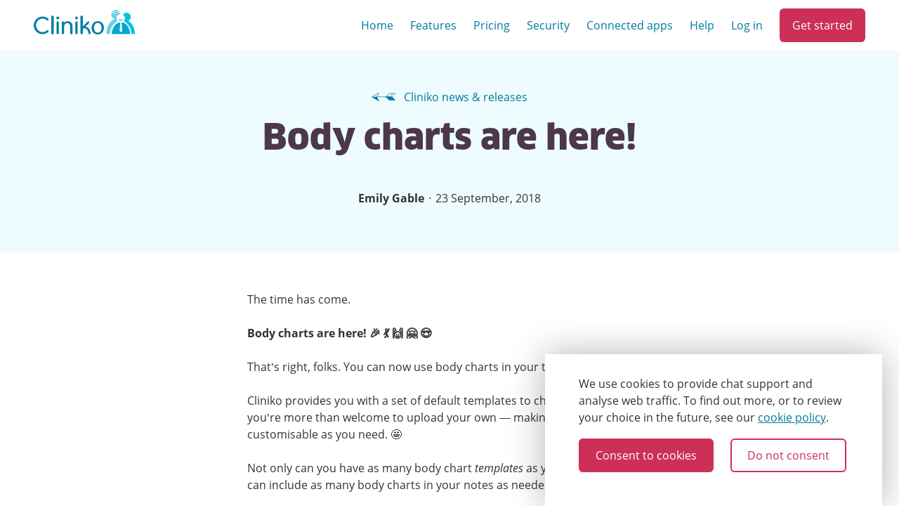

--- FILE ---
content_type: text/html; charset=UTF-8
request_url: https://www.cliniko.com/blog/news/body-charts-are-here/
body_size: 16834
content:
<!DOCTYPE html><html class="no-js" lang="en"><head><meta charSet="utf-8"/><meta http-equiv="x-ua-compatible" content="ie=edge"/><meta name="viewport" content="width=device-width, initial-scale=1, shrink-to-fit=no"/><script type="application/ld+json">{"@context":"http://schema.org","url":"https://www.cliniko.com","logo":"https://www.cliniko.com/files/cliniko_logo--dark.svg"}</script><script async="" src="https://www.googletagmanager.com/gtag/js?id=G-YC35D4SQ9X"></script><meta name="generator" content="Gatsby 4.25.7"/><meta data-react-helmet="true" name="description"/><meta data-react-helmet="true" name="og:title" content="Body charts are here!"/><meta data-react-helmet="true" name="og:description"/><meta data-react-helmet="true" property="og:image" content="https://www.cliniko.com/sizes/social-cards-home-1280w.png"/><meta data-react-helmet="true" property="og:url" content="https://www.cliniko.com/blog/news/body-charts-are-here"/><meta data-react-helmet="true" property="og:type" content="article"/><meta data-react-helmet="true" name="twitter:card" content="summary_large_image"/><meta data-react-helmet="true" name="twitter:site" content="@cliniko"/><meta data-react-helmet="true" name="google-site-verification" content="-S7zsoy65km06cWZCrhBGm_R32gjzGK3u-84tihlsZc"/><meta name="theme-color" content="#FFFFFF"/><script>window.__EMOTION_CRITICAL_CSS_IDS__ = ["0","1139889","1b7ubfp","5afxk7","rothxi","dxxq74","6nxji3","ko6z2p","11ucicn","1xk9yhd","s7789q","1yyhfmi","kt6r96","1mmaikf","a2ougy","13cjvmy","1yc0dzm","13saxl0","3timp0","13nnp67","991swg","1bjbq6r","11y06r1","1aijo6v","rqgsqp","1ixs7rz","qedob5","fbhmc5","1dbght7","1tp40wx","akegg8","j8mogq","bfokyi","z6yl67","10x6s2d","fdco1m","12msbif","1d65qko","1xyoiq","9zybzw","k008qs","y4pgkm","110zf0p","3jon1e","xhwu34","ibb0sj","1ewfe6f","omrizh","ruyduy","16mb5zz","xjq4o6","1wrposb","16lvudg","1xqnfgj","1cc2ohf","cir6fb","c577is","rnupqa","1ozmwnk","e26wtv","lqk1jh","1moxblm","1fh0z9b","1r2tl6f","10wpf6h","1yx2khk","1n3vg5o","9qpq94","8y2jgh"];</script><style>.css-1139889{padding-top:1.5rem;margin-bottom:3rem;}@media screen and (min-width:96em){.css-1139889{padding-top:2rem;margin-bottom:4rem;}}@-webkit-keyframes width-fade-in{0%{opacity:0;width:0;}100%{opacity:1;}}@keyframes width-fade-in{0%{opacity:0;width:0;}100%{opacity:1;}}@-webkit-keyframes spin{0%{-webkit-transform:rotate(0);-ms-transform:rotate(0);transform:rotate(0);}100%{-webkit-transform:rotate(360deg);-ms-transform:rotate(360deg);transform:rotate(360deg);}}@keyframes spin{0%{-webkit-transform:rotate(0);-ms-transform:rotate(0);transform:rotate(0);}100%{-webkit-transform:rotate(360deg);-ms-transform:rotate(360deg);transform:rotate(360deg);}}@-webkit-keyframes stroke-spin{0%,25%{stroke-dashoffset:280;-webkit-transform:rotate(0);-ms-transform:rotate(0);transform:rotate(0);}50%,75%{stroke-dashoffset:75;-webkit-transform:rotate(45deg);-ms-transform:rotate(45deg);transform:rotate(45deg);}100%{stroke-dashoffset:280;-webkit-transform:rotate(360deg);-ms-transform:rotate(360deg);transform:rotate(360deg);}}@keyframes stroke-spin{0%,25%{stroke-dashoffset:280;-webkit-transform:rotate(0);-ms-transform:rotate(0);transform:rotate(0);}50%,75%{stroke-dashoffset:75;-webkit-transform:rotate(45deg);-ms-transform:rotate(45deg);transform:rotate(45deg);}100%{stroke-dashoffset:280;-webkit-transform:rotate(360deg);-ms-transform:rotate(360deg);transform:rotate(360deg);}}@-webkit-keyframes fade-in{0%{opacity:0;}100%{opacity:1;}}@keyframes fade-in{0%{opacity:0;}100%{opacity:1;}}@-webkit-keyframes animation-rothxi{0%{opacity:0;top:0;}100%{opacity:1;}}@keyframes animation-rothxi{0%{opacity:0;top:0;}100%{opacity:1;}}.css-dxxq74{-webkit-flex:1 1 auto;-ms-flex:1 1 auto;flex:1 1 auto;width:100%;padding-left:1.5rem;padding-right:1.5rem;max-width:84rem;margin-left:auto;margin-right:auto;}@media screen and (min-width:61.25em){.css-dxxq74{margin-top:4.5rem;}}@media screen and (min-width:96em){.css-dxxq74{margin-top:8rem;}}@media screen and (min-width:45em){.css-dxxq74{padding-left:3rem;padding-right:3rem;}}@media screen and (min-width:96em){.css-dxxq74{padding-left:4rem;padding-right:4rem;}}@media screen and (min-width:104em){.css-dxxq74{padding-left:0;padding-right:0;}}@media screen and (min-width:96em){.css-dxxq74{max-width:112rem;}}@media screen and (min-width:96em){.css-dxxq74{max-width:96rem;}}.css-6nxji3{background:white;display:-webkit-box;display:-webkit-flex;display:-ms-flexbox;display:flex;-webkit-flex-direction:column;-ms-flex-direction:column;flex-direction:column;min-height:100%;width:100%;position:relative;overflow-x:hidden;}.css-ko6z2p{padding-left:1.5rem;padding-right:1.5rem;max-width:84rem;margin-left:auto;margin-right:auto;}@media screen and (min-width:45em){.css-ko6z2p{padding-left:3rem;padding-right:3rem;}}@media screen and (min-width:96em){.css-ko6z2p{padding-left:4rem;padding-right:4rem;}}@media screen and (min-width:104em){.css-ko6z2p{padding-left:0;padding-right:0;}}@media screen and (min-width:96em){.css-ko6z2p{max-width:112rem;}}@media screen and (min-width:96em){.css-ko6z2p{max-width:96rem;}}.css-11ucicn{background:none;border:none;box-shadow:none;position:absolute;right:0.75rem;top:0.625rem;padding:0.75rem;}@media screen and (min-width:36em){.css-11ucicn{display:none;}}.css-1xk9yhd{margin-left:-0.1875rem;margin-right:-0.0625rem;}.css-s7789q{position:relative;background:white;-webkit-transition:box-shadow 0.5s ease-out;transition:box-shadow 0.5s ease-out;z-index:3;min-height:4.5rem;-webkit-flex:0 0 auto;-ms-flex:0 0 auto;flex:0 0 auto;width:100%;}@media screen and (min-width:96em){.css-s7789q{min-height:8rem;}}@media screen and (min-width:61.25em){.css-s7789q{position:fixed;}}.css-1yyhfmi{color:#007B9E;outline-offset:0.125rem;}.css-kt6r96{position:absolute;width:9rem;top:0.8999999999999999rem;}@media screen and (min-width:96em){.css-kt6r96{-webkit-transition:top 150ms ease-in-out,width 150ms ease-in-out;transition:top 150ms ease-in-out,width 150ms ease-in-out;}}@media screen and (min-width:96em){.css-kt6r96{width:15rem;top:2.25rem;}}.css-1mmaikf{margin-left:-1.5rem;margin-right:-1.5rem;}@media screen and (min-width:45em){.css-1mmaikf{margin-left:-3rem;margin-right:-3rem;}}@media screen and (min-width:96em){.css-1mmaikf{margin-left:-4rem;margin-right:-4rem;}}@media screen and (min-width:104em){.css-1mmaikf{margin-left:0;margin-right:0;}}@media screen and (max-width:35.9375em){.css-1mmaikf{border-top:1px solid #E2F2F5;margin-top:4.5rem;margin-bottom:4.5rem;display:none;}}.css-a2ougy{position:absolute;height:1px;width:1px;overflow:hidden;-webkit-clip:rect(1px,1px,1px,1px);clip:rect(1px,1px,1px,1px);}.css-13cjvmy{padding-left:1.5rem;padding-right:1.5rem;height:4.5rem;}@media screen and (min-width:45em){.css-13cjvmy{padding-left:3rem;padding-right:3rem;}}@media screen and (min-width:96em){.css-13cjvmy{padding-left:4rem;padding-right:4rem;}}@media screen and (min-width:104em){.css-13cjvmy{padding-left:0;padding-right:0;}}@media screen and (min-width:36em){.css-13cjvmy{grid-column-gap:1.5rem;grid-row-gap:1.5rem;grid-template-columns:repeat(6,1fr);display:-webkit-box;display:-webkit-flex;display:-ms-flexbox;display:flex;-webkit-box-pack:justify;-webkit-justify-content:space-between;-ms-flex-pack:justify;justify-content:space-between;-webkit-flex-wrap:wrap;-ms-flex-wrap:wrap;flex-wrap:wrap;-webkit-align-items:center;-webkit-box-align:center;-ms-flex-align:center;align-items:center;grid-template-columns:repeat(6,max-content);}.css-13cjvmy::after{content:"";display:table;clear:both;}@supports (display:grid){.css-13cjvmy{display:grid;}.css-13cjvmy:after{content:normal;}.css-13cjvmy > *{width:auto !important;margin-right:0 !important;margin-top:0 !important;}}.css-13cjvmy > *:nth-child(n){margin-right:1.5rem;float:left;clear:none;}.css-13cjvmy > *:last-child{margin-right:0;}.css-13cjvmy > *:nth-child(-n+6){margin-top:0;}}@media screen and (min-width:61.25em){.css-13cjvmy{grid-column-gap:1.5rem;grid-row-gap:1.5rem;grid-template-columns:repeat(8,1fr);display:-webkit-box;display:-webkit-flex;display:-ms-flexbox;display:flex;-webkit-box-pack:justify;-webkit-justify-content:space-between;-ms-flex-pack:justify;justify-content:space-between;-webkit-flex-wrap:wrap;-ms-flex-wrap:wrap;flex-wrap:wrap;grid-template-columns:repeat(8,auto);float:right;}.css-13cjvmy::after{content:"";display:table;clear:both;}@supports (display:grid){.css-13cjvmy{display:grid;}.css-13cjvmy:after{content:normal;}.css-13cjvmy > *{width:auto !important;margin-right:0 !important;margin-top:0 !important;}}.css-13cjvmy > *:nth-child(n){margin-right:1.5rem;float:left;clear:none;}.css-13cjvmy > *:last-child{margin-right:0;}.css-13cjvmy > *:nth-child(-n+8){margin-top:0;}}@media screen and (min-width:96em){.css-13cjvmy{height:6rem;}}@media screen and (max-width:35.9375em){.css-13cjvmy{height:100% !important;margin-left:-1.5rem;margin-right:-1.5rem;}}@media screen and (min-width:36em){.css-13cjvmy{-webkit-box-pack:end;-webkit-justify-content:end;-ms-flex-pack:end;justify-content:end;min-height:4.5rem;}}@media screen and (min-width:36em) and (max-width:61.1875em){.css-13cjvmy{grid-template-columns:repeat(2,auto);border-bottom:1px solid #E2F2F5;}}@media screen and (min-width:36em) and (max-width:61.1875em){.css-13cjvmy{display:none;}}.css-1yc0dzm{color:#007B9E;outline-offset:0.125rem;display:block;position:relative;font-size:1rem;text-wrap:pretty;line-height:1.5rem;}@media screen and (max-width:35.9375em){.css-1yc0dzm{text-align:center;margin:0;padding-bottom:1.5rem;padding-top:1.5rem;}}@media screen and (min-width:36em){.css-1yc0dzm{-webkit-text-decoration:none;text-decoration:none;padding-bottom:0.75rem;padding-top:0.75rem;}.css-1yc0dzm:after{display:none;content:"";position:absolute;bottom:0;left:0;width:100%;background:#007FA3;height:0.1875rem;}@media screen and (min-width:96em){.css-1yc0dzm:after{height:0.25rem;}}}@media screen and (min-width:61.25em){.css-1yc0dzm{padding-bottom:1.5rem;padding-top:1.5rem;}}@media screen and (min-width:96em){.css-1yc0dzm{padding-bottom:3rem;padding-top:3rem;-webkit-transition:padding-top 150ms ease-in-out,padding-bottom 150ms ease-in-out;transition:padding-top 150ms ease-in-out,padding-bottom 150ms ease-in-out;}}.fonts-stage-2 .css-1yc0dzm{font-family:OpenSans,-apple-system,BlinkMacSystemFont,'Segoe UI',Roboto,Oxygen-Sans,Ubuntu,Cantarell,'Helvetica Neue',sans-serif;}.no-js .css-1yc0dzm{font-family:OpenSans,-apple-system,BlinkMacSystemFont,'Segoe UI',Roboto,Oxygen-Sans,Ubuntu,Cantarell,'Helvetica Neue',sans-serif;}@media screen and (min-width:96em){.css-1yc0dzm{font-size:1.25rem;}}@media screen and (min-width:96em){.css-1yc0dzm{line-height:2rem;}}.css-13saxl0{color:#007B9E;outline-offset:0.125rem;font-size:1rem;text-wrap:pretty;line-height:1.5rem;box-shadow:none;border:none;text-shadow:none;-webkit-text-decoration:none;text-decoration:none;margin-top:0;margin-bottom:0;padding-top:0.72rem;padding-bottom:0.78rem;padding-right:1.5rem;padding-left:1.5rem;display:inline-block;position:relative;text-align:center;background-color:#CC3057;color:white;cursor:pointer;border-radius:6px;-webkit-transition:background-color 150ms ease-in-out,color 150ms ease-in-out,box-shadow 150ms ease-in-out;transition:background-color 150ms ease-in-out,color 150ms ease-in-out,box-shadow 150ms ease-in-out;display:block;max-width:16.5rem;margin-left:auto;margin-right:auto;}.fonts-stage-2 .css-13saxl0{font-family:OpenSans,-apple-system,BlinkMacSystemFont,'Segoe UI',Roboto,Oxygen-Sans,Ubuntu,Cantarell,'Helvetica Neue',sans-serif;}.no-js .css-13saxl0{font-family:OpenSans,-apple-system,BlinkMacSystemFont,'Segoe UI',Roboto,Oxygen-Sans,Ubuntu,Cantarell,'Helvetica Neue',sans-serif;}@media screen and (min-width:96em){.css-13saxl0{font-size:1.25rem;}}@media screen and (min-width:96em){.css-13saxl0{line-height:2rem;}}@media screen and (min-width:96em){.css-13saxl0{padding-top:0.96rem;padding-bottom:1.04rem;padding-right:2rem;padding-left:2rem;}}.css-13saxl0:hover{background-color:rgba(204,48,87,0)!important;color:#CC3057!important;box-shadow:inset 0 0 0 2px #CC3057!important;}.form-disabled .css-13saxl0:disabled{background-color:#CC3057;color:white;}.css-13saxl0:disabled{background-color:#D0CECE;}.css-13saxl0:disabled:hover{color:#333333;box-shadow:none;}.css-13saxl0:focus{outline:none;box-shadow:inset 0 0 0 2px #CC3057,0 0 2px 4px rgba(204,48,87,0.4);}@media screen and (min-width:36em){.css-13saxl0{margin-top:1.5rem;}}@media screen and (max-width:95.9375em){.css-13saxl0{padding-left:1.125rem;padding-right:1.125rem;}}.css-3timp0{padding-left:1.5rem;padding-right:1.5rem;height:4.5rem;display:none;}@media screen and (min-width:45em){.css-3timp0{padding-left:3rem;padding-right:3rem;}}@media screen and (min-width:96em){.css-3timp0{padding-left:4rem;padding-right:4rem;}}@media screen and (min-width:104em){.css-3timp0{padding-left:0;padding-right:0;}}@media screen and (min-width:36em){.css-3timp0{grid-column-gap:1.5rem;grid-row-gap:1.5rem;grid-template-columns:repeat(6,1fr);display:-webkit-box;display:-webkit-flex;display:-ms-flexbox;display:flex;-webkit-box-pack:justify;-webkit-justify-content:space-between;-ms-flex-pack:justify;justify-content:space-between;-webkit-flex-wrap:wrap;-ms-flex-wrap:wrap;flex-wrap:wrap;-webkit-align-items:center;-webkit-box-align:center;-ms-flex-align:center;align-items:center;grid-template-columns:repeat(6,max-content);}.css-3timp0::after{content:"";display:table;clear:both;}@supports (display:grid){.css-3timp0{display:grid;}.css-3timp0:after{content:normal;}.css-3timp0 > *{width:auto !important;margin-right:0 !important;margin-top:0 !important;}}.css-3timp0 > *:nth-child(n){margin-right:1.5rem;float:left;clear:none;}.css-3timp0 > *:last-child{margin-right:0;}.css-3timp0 > *:nth-child(-n+6){margin-top:0;}}@media screen and (min-width:61.25em){.css-3timp0{grid-column-gap:1.5rem;grid-row-gap:1.5rem;grid-template-columns:repeat(8,1fr);display:-webkit-box;display:-webkit-flex;display:-ms-flexbox;display:flex;-webkit-box-pack:justify;-webkit-justify-content:space-between;-ms-flex-pack:justify;justify-content:space-between;-webkit-flex-wrap:wrap;-ms-flex-wrap:wrap;flex-wrap:wrap;grid-template-columns:repeat(8,auto);float:right;}.css-3timp0::after{content:"";display:table;clear:both;}@supports (display:grid){.css-3timp0{display:grid;}.css-3timp0:after{content:normal;}.css-3timp0 > *{width:auto !important;margin-right:0 !important;margin-top:0 !important;}}.css-3timp0 > *:nth-child(n){margin-right:1.5rem;float:left;clear:none;}.css-3timp0 > *:last-child{margin-right:0;}.css-3timp0 > *:nth-child(-n+8){margin-top:0;}}@media screen and (min-width:96em){.css-3timp0{height:6rem;}}@media screen and (max-width:35.9375em){.css-3timp0{height:100% !important;margin-left:-1.5rem;margin-right:-1.5rem;}}@media screen and (min-width:36em){.css-3timp0{-webkit-box-pack:end;-webkit-justify-content:end;-ms-flex-pack:end;justify-content:end;min-height:4.5rem;}}@media screen and (min-width:36em) and (max-width:61.1875em){.css-3timp0{grid-template-columns:repeat(2,auto);border-bottom:1px solid #E2F2F5;}}@media screen and (min-width:61.25em){.css-3timp0{display:none;}}.css-13nnp67{padding-left:1.5rem;padding-right:1.5rem;}@media screen and (min-width:45em){.css-13nnp67{padding-left:3rem;padding-right:3rem;}}@media screen and (min-width:96em){.css-13nnp67{padding-left:4rem;padding-right:4rem;}}@media screen and (min-width:104em){.css-13nnp67{padding-left:0;padding-right:0;}}@media screen and (min-width:36em){.css-13nnp67{grid-column-gap:1.5rem;grid-row-gap:1.5rem;grid-template-columns:repeat(6,1fr);display:-webkit-box;display:-webkit-flex;display:-ms-flexbox;display:flex;-webkit-box-pack:justify;-webkit-justify-content:space-between;-ms-flex-pack:justify;justify-content:space-between;-webkit-flex-wrap:wrap;-ms-flex-wrap:wrap;flex-wrap:wrap;-webkit-align-items:center;-webkit-box-align:center;-ms-flex-align:center;align-items:center;grid-template-columns:repeat(6,max-content);}.css-13nnp67::after{content:"";display:table;clear:both;}@supports (display:grid){.css-13nnp67{display:grid;}.css-13nnp67:after{content:normal;}.css-13nnp67 > *{width:auto !important;margin-right:0 !important;margin-top:0 !important;}}.css-13nnp67 > *:nth-child(n){margin-right:1.5rem;float:left;clear:none;}.css-13nnp67 > *:last-child{margin-right:0;}.css-13nnp67 > *:nth-child(-n+6){margin-top:0;}}@media screen and (min-width:61.25em){.css-13nnp67{grid-column-gap:1.5rem;grid-row-gap:1.5rem;grid-template-columns:repeat(8,1fr);display:-webkit-box;display:-webkit-flex;display:-ms-flexbox;display:flex;-webkit-box-pack:justify;-webkit-justify-content:space-between;-ms-flex-pack:justify;justify-content:space-between;-webkit-flex-wrap:wrap;-ms-flex-wrap:wrap;flex-wrap:wrap;grid-template-columns:repeat(8,auto);float:right;}.css-13nnp67::after{content:"";display:table;clear:both;}@supports (display:grid){.css-13nnp67{display:grid;}.css-13nnp67:after{content:normal;}.css-13nnp67 > *{width:auto !important;margin-right:0 !important;margin-top:0 !important;}}.css-13nnp67 > *:nth-child(n){margin-right:1.5rem;float:left;clear:none;}.css-13nnp67 > *:last-child{margin-right:0;}.css-13nnp67 > *:nth-child(-n+8){margin-top:0;}}@media screen and (max-width:35.9375em){.css-13nnp67{display:none;}}@media screen and (min-width:61.25em){.css-13nnp67{display:none;}}.css-991swg{max-width:36rem;margin-left:auto;margin-right:auto;margin-top:3rem;margin-bottom:6rem;}.css-991swg > *{margin-bottom:1.5rem;}@media screen and (min-width:96em){.css-991swg > *{margin-bottom:2rem;}}.css-991swg > *:last-child{margin-bottom:0 !important;}@media screen and (min-width:96em){.css-991swg{max-width:48rem;}}@media screen and (min-width:96em){.css-991swg{margin-top:4rem;}}.css-991swg h2 + h2{margin-top:0rem;}@media screen and (min-width:96em){.css-991swg h2 + h2{margin-top:0rem;}}.css-991swg h2 + h3{margin-top:3rem;}@media screen and (min-width:96em){.css-991swg h2 + h3{margin-top:4rem;}}.css-991swg h2 + h4{margin-top:3rem;}@media screen and (min-width:96em){.css-991swg h2 + h4{margin-top:4rem;}}.css-991swg h2 + ol,.css-991swg h2 + ul{margin-top:1.5rem;}@media screen and (min-width:96em){.css-991swg h2 + ol,.css-991swg h2 + ul{margin-top:2rem;}}.css-991swg h2 + .cta-button{margin-top:1.5rem;}@media screen and (min-width:96em){.css-991swg h2 + .cta-button{margin-top:2rem;}}.css-991swg h3 + h2{margin-top:0rem;}@media screen and (min-width:96em){.css-991swg h3 + h2{margin-top:0rem;}}.css-991swg h3 + h3{margin-top:0rem;}@media screen and (min-width:96em){.css-991swg h3 + h3{margin-top:0rem;}}.css-991swg h3 + h4{margin-top:0rem;}@media screen and (min-width:96em){.css-991swg h3 + h4{margin-top:0rem;}}.css-991swg h3 + ol,.css-991swg h3 + ul{margin-top:1.5rem;}@media screen and (min-width:96em){.css-991swg h3 + ol,.css-991swg h3 + ul{margin-top:2rem;}}.css-991swg h3 + .cta-button{margin-top:1.5rem;}@media screen and (min-width:96em){.css-991swg h3 + .cta-button{margin-top:2rem;}}.css-991swg h4 + h2{margin-top:1.5rem;}@media screen and (min-width:96em){.css-991swg h4 + h2{margin-top:2rem;}}.css-991swg h4 + h3{margin-top:0rem;}@media screen and (min-width:96em){.css-991swg h4 + h3{margin-top:0rem;}}.css-991swg h4 + h4{margin-top:0rem;}@media screen and (min-width:96em){.css-991swg h4 + h4{margin-top:0rem;}}.css-991swg h4 + ol,.css-991swg h3 + ul{margin-top:1.5rem;}@media screen and (min-width:96em){.css-991swg h4 + ol,.css-991swg h3 + ul{margin-top:2rem;}}.css-991swg h4+ .cta-button{margin-top:1.5rem;}@media screen and (min-width:96em){.css-991swg h4+ .cta-button{margin-top:2rem;}}.css-991swg p + h2{margin-top:3rem;}@media screen and (min-width:96em){.css-991swg p + h2{margin-top:4rem;}}.css-991swg p + h3{margin-top:3rem;}@media screen and (min-width:96em){.css-991swg p + h3{margin-top:4rem;}}.css-991swg p + h4{margin-top:3rem;}@media screen and (min-width:96em){.css-991swg p + h4{margin-top:4rem;}}.css-991swg p + ol,.css-991swg p + ul{margin-top:1.5rem;}@media screen and (min-width:96em){.css-991swg p + ol,.css-991swg p + ul{margin-top:2rem;}}.css-991swg p + .cta-button{margin-top:1.5rem;}@media screen and (min-width:96em){.css-991swg p + .cta-button{margin-top:2rem;}}.css-991swg .blockquote{margin-top:1.5rem;}@media screen and (min-width:96em){.css-991swg .blockquote{margin-top:2rem;}}.css-991swg .blockquote + h2{margin-top:3rem;}@media screen and (min-width:96em){.css-991swg .blockquote + h2{margin-top:4rem;}}.css-991swg .blockquote + h3{margin-top:3rem;}@media screen and (min-width:96em){.css-991swg .blockquote + h3{margin-top:4rem;}}.css-991swg .blockquote + h4{margin-top:3rem;}@media screen and (min-width:96em){.css-991swg .blockquote + h4{margin-top:4rem;}}.css-991swg .blockquote + .cta-button{margin-top:1.5rem;}@media screen and (min-width:96em){.css-991swg .blockquote + .cta-button{margin-top:2rem;}}.css-991swg .blockquote + ol,.css-991swg blockquote + ul{margin-top:1.5rem;}@media screen and (min-width:96em){.css-991swg .blockquote + ol,.css-991swg blockquote + ul{margin-top:2rem;}}.css-991swg ol + h2,.css-991swg ul + h2{margin-top:3rem;}@media screen and (min-width:96em){.css-991swg ol + h2,.css-991swg ul + h2{margin-top:4rem;}}.css-991swg ol + h3,.css-991swg ul + h3{margin-top:3rem;}@media screen and (min-width:96em){.css-991swg ol + h3,.css-991swg ul + h3{margin-top:4rem;}}.css-991swg ol + h3,.css-991swg ul + h4{margin-top:3rem;}@media screen and (min-width:96em){.css-991swg ol + h3,.css-991swg ul + h4{margin-top:4rem;}}.css-991swg ol + .cta-button,.css-991swg ul + .cta-button{margin-top:1.5rem;}@media screen and (min-width:96em){.css-991swg ol + .cta-button,.css-991swg ul + .cta-button{margin-top:2rem;}}.css-991swg ol + ol,.css-991swg ul + ul{margin-top:1.5rem;}@media screen and (min-width:96em){.css-991swg ol + ol,.css-991swg ul + ul{margin-top:2rem;}}.css-991swg .content-divider{margin-top:6rem;}@media screen and (min-width:96em){.css-991swg .content-divider{margin-top:8rem;}}.css-991swg .content-divider + h2{margin-top:4.5rem;}@media screen and (min-width:96em){.css-991swg .content-divider + h2{margin-top:6rem;}}.css-991swg .content-divider + h3{margin-top:6rem;}@media screen and (min-width:96em){.css-991swg .content-divider + h3{margin-top:8rem;}}.css-991swg .content-divider + h4{margin-top:6rem;}@media screen and (min-width:96em){.css-991swg .content-divider + h4{margin-top:8rem;}}.css-991swg .content-divider + p{margin-top:4.5rem;}@media screen and (min-width:96em){.css-991swg .content-divider + p{margin-top:6rem;}}.css-991swg .content-divider + .blockquote{margin-top:4.5rem;}@media screen and (min-width:96em){.css-991swg .content-divider + .blockquote{margin-top:6rem;}}.css-991swg .content-divider + ol,.css-991swg .content-divider + ul{margin-top:4.5rem;}@media screen and (min-width:96em){.css-991swg .content-divider + ol,.css-991swg .content-divider + ul{margin-top:6rem;}}.css-991swg .content-divider + .cta-button{margin-top:4.5rem;}@media screen and (min-width:96em){.css-991swg .content-divider + .cta-button{margin-top:6rem;}}.css-991swg .content-divider + .content-block{margin-top:6rem;}@media screen and (min-width:96em){.css-991swg .content-divider + .content-block{margin-top:8rem;}}.css-991swg .content-block{margin-top:3rem;}@media screen and (min-width:96em){.css-991swg .content-block{margin-top:4rem;}}.css-991swg .content-block + h2{margin-top:3rem;}@media screen and (min-width:96em){.css-991swg .content-block + h2{margin-top:4rem;}}.css-991swg .content-block + h3{margin-top:3rem;}@media screen and (min-width:96em){.css-991swg .content-block + h3{margin-top:4rem;}}.css-991swg .content-block + h4{margin-top:3rem;}@media screen and (min-width:96em){.css-991swg .content-block + h4{margin-top:4rem;}}.css-991swg .content-block + ol,.css-991swg .content-block + ul{margin-top:1.5rem;}@media screen and (min-width:96em){.css-991swg .content-block + ol,.css-991swg .content-block + ul{margin-top:2rem;}}.css-991swg .content-block + .cta-button{margin-top:1.5rem;}@media screen and (min-width:96em){.css-991swg .content-block + .cta-button{margin-top:2rem;}}.css-991swg .content-block + .content-block{margin-top:3rem;}@media screen and (min-width:96em){.css-991swg .content-block + .content-block{margin-top:4rem;}}.css-991swg hr{margin-bottom:0;}.css-991swg em{font-style:italic;}@media screen and (min-width:96em){.css-991swg{margin-bottom:8rem;}}.css-1bjbq6r{position:relative;top:-0.09rem;margin-right:0.375rem;margin-left:0.375rem;}@media screen and (min-width:96em){.css-1bjbq6r{top:-0.1rem;margin-right:0.5rem;margin-left:0.5rem;}}.css-11y06r1{background:#EFFCFF;position:absolute;top:0;left:0;width:100%;height:100%;}@media screen and (min-width:45em){.css-11y06r1{max-height:37.5rem;}}@media screen and (min-width:96em){.css-11y06r1{max-height:50rem;}}.css-1aijo6v{height:0.75rem;margin-right:0.75rem;}@media screen and (min-width:96em){.css-1aijo6v{height:1rem;margin-right:1rem;}}.css-rqgsqp{position:relative;z-index:1;}.css-1ixs7rz{display:-webkit-box;display:-webkit-flex;display:-ms-flexbox;display:flex;-webkit-box-pack:center;-webkit-justify-content:center;-ms-flex-pack:center;justify-content:center;margin-top:-3rem;margin-bottom:1.5rem;}@media screen and (min-width:96em){.css-1ixs7rz{margin-top:-4rem;margin-bottom:2rem;}}.css-qedob5{color:#007B9E;outline-offset:0.125rem;font-size:1rem;text-wrap:pretty;position:relative;bottom:-0.375rem;line-height:1.5rem;-webkit-text-decoration:none;text-decoration:none;}.fonts-stage-2 .css-qedob5{font-family:OpenSans,-apple-system,BlinkMacSystemFont,'Segoe UI',Roboto,Oxygen-Sans,Ubuntu,Cantarell,'Helvetica Neue',sans-serif;}.no-js .css-qedob5{font-family:OpenSans,-apple-system,BlinkMacSystemFont,'Segoe UI',Roboto,Oxygen-Sans,Ubuntu,Cantarell,'Helvetica Neue',sans-serif;}@media screen and (min-width:96em){.css-qedob5{font-size:1.25rem;}}@media screen and (min-width:96em){.css-qedob5{bottom:-0.5625rem;}}@media screen and (min-width:96em){.css-qedob5{line-height:2rem;}}@media screen and (max-width:26.9375em){.css-qedob5{display:-webkit-box;display:-webkit-flex;display:-ms-flexbox;display:flex;-webkit-align-items:center;-webkit-box-align:center;-ms-flex-align:center;align-items:center;}}.css-fbhmc5{color:#4B384C;position:relative;font-weight:700;text-align:center;bottom:0.8125rem;font-size:2.25rem;line-height:3rem;max-width:60rem;margin-left:auto;margin-right:auto;}.fonts-stage-2 .css-fbhmc5{font-family:ClanPro,-apple-system,BlinkMacSystemFont,'Segoe UI',Roboto,Oxygen-Sans,Ubuntu,Cantarell,'Helvetica Neue',sans-serif;}.no-js .css-fbhmc5{font-family:ClanPro,-apple-system,BlinkMacSystemFont,'Segoe UI',Roboto,Oxygen-Sans,Ubuntu,Cantarell,'Helvetica Neue',sans-serif;}@media screen and (min-width:45em){.css-fbhmc5{bottom:-0.0625rem;font-size:3.125rem;line-height:3.75rem;}}@media screen and (min-width:96em){.css-fbhmc5{bottom:0.75rem;font-size:5rem;line-height:6rem;}}@media screen and (min-width:96em){.css-fbhmc5{max-width:80rem;}}.css-1dbght7{font-size:1rem;text-wrap:pretty;position:relative;bottom:-0.375rem;line-height:1.5rem;text-align:center;max-width:36rem;margin-left:auto;margin-right:auto;margin-bottom:1.5rem;}.fonts-stage-2 .css-1dbght7{font-family:OpenSans,-apple-system,BlinkMacSystemFont,'Segoe UI',Roboto,Oxygen-Sans,Ubuntu,Cantarell,'Helvetica Neue',sans-serif;}.no-js .css-1dbght7{font-family:OpenSans,-apple-system,BlinkMacSystemFont,'Segoe UI',Roboto,Oxygen-Sans,Ubuntu,Cantarell,'Helvetica Neue',sans-serif;}@media screen and (min-width:96em){.css-1dbght7{font-size:1.25rem;}}@media screen and (min-width:96em){.css-1dbght7{bottom:-0.5625rem;}}@media screen and (min-width:96em){.css-1dbght7{line-height:2rem;}}@media screen and (min-width:96em){.css-1dbght7{max-width:48rem;}}@media screen and (min-width:96em){.css-1dbght7{margin-bottom:2rem;}}.css-1tp40wx{font-size:1rem;text-wrap:pretty;position:relative;bottom:-0.375rem;line-height:1.5rem;}.fonts-stage-2 .css-1tp40wx{font-family:OpenSans,-apple-system,BlinkMacSystemFont,'Segoe UI',Roboto,Oxygen-Sans,Ubuntu,Cantarell,'Helvetica Neue',sans-serif;}.no-js .css-1tp40wx{font-family:OpenSans,-apple-system,BlinkMacSystemFont,'Segoe UI',Roboto,Oxygen-Sans,Ubuntu,Cantarell,'Helvetica Neue',sans-serif;}@media screen and (min-width:96em){.css-1tp40wx{font-size:1.25rem;}}@media screen and (min-width:96em){.css-1tp40wx{bottom:-0.5625rem;}}@media screen and (min-width:96em){.css-1tp40wx{line-height:2rem;}}.css-akegg8{position:relative;overflow:hidden;padding-top:56.25%;box-shadow:0 0 1.5rem 0 rgba(11,136,170,0.15);}@media screen and (min-width:96em){.css-akegg8{box-shadow:0 0 2rem 0 rgba(11,136,170,0.15);}}.css-j8mogq{position:absolute;top:0;left:0;width:100%;height:100%;border:none;padding:0;background:transparent;cursor:pointer;}.css-bfokyi{width:100%;height:100%;object-fit:cover;border-radius:6px;}.css-z6yl67{max-width:3rem;position:absolute;top:50%;left:50%;-webkit-transform:translate(-50%,-50%);-ms-transform:translate(-50%,-50%);transform:translate(-50%,-50%);-webkit-filter:drop-shadow(0 0 4px rgba(0,0,0,0.25));filter:drop-shadow(0 0 4px rgba(0,0,0,0.25));pointer-events:none;}.css-10x6s2d{color:#4B384C;position:relative;font-weight:700;bottom:-0.375rem;font-size:1.125rem;line-height:1.5rem;}.fonts-stage-2 .css-10x6s2d{font-family:ClanPro,-apple-system,BlinkMacSystemFont,'Segoe UI',Roboto,Oxygen-Sans,Ubuntu,Cantarell,'Helvetica Neue',sans-serif;}.no-js .css-10x6s2d{font-family:ClanPro,-apple-system,BlinkMacSystemFont,'Segoe UI',Roboto,Oxygen-Sans,Ubuntu,Cantarell,'Helvetica Neue',sans-serif;}@media screen and (min-width:96em){.css-10x6s2d{bottom:-0.5rem;font-size:1.5rem;line-height:2rem;}}@media screen and (min-width:84em):;.css-fdco1m{text-align:center;}@media screen and (min-width:84em):;.css-1d65qko{font-size:1rem;text-wrap:pretty;position:relative;bottom:-0.375rem;line-height:1.5rem;position:relative;bottom:0;font-size:0.875rem;font-style:italic;color:#4B384C;}.fonts-stage-2 .css-1d65qko{font-family:OpenSans,-apple-system,BlinkMacSystemFont,'Segoe UI',Roboto,Oxygen-Sans,Ubuntu,Cantarell,'Helvetica Neue',sans-serif;}.no-js .css-1d65qko{font-family:OpenSans,-apple-system,BlinkMacSystemFont,'Segoe UI',Roboto,Oxygen-Sans,Ubuntu,Cantarell,'Helvetica Neue',sans-serif;}@media screen and (min-width:96em){.css-1d65qko{font-size:1.25rem;}}@media screen and (min-width:96em){.css-1d65qko{bottom:-0.5625rem;}}@media screen and (min-width:96em){.css-1d65qko{line-height:2rem;}}@media screen and (min-width:96em){.css-1d65qko{bottom:-0.0625rem;font-size:1rem;}.css-1d65qko p{font-size:1rem;}}@media screen and (min-width:84em){}.css-1xyoiq{position:relative;max-width:36rem;margin-left:auto;margin-right:auto;}@media screen and (min-width:96em){.css-1xyoiq{max-width:48rem;}}.css-9zybzw{position:absolute;top:0;left:0;width:100%;}.css-k008qs{display:-webkit-box;display:-webkit-flex;display:-ms-flexbox;display:flex;}.css-y4pgkm{margin-right:1.5rem;width:4.5rem;height:4.5rem;box-shadow:0 0 1.5rem 0 rgba(11,136,170,0.15);-webkit-flex:1 0 auto;-ms-flex:1 0 auto;flex:1 0 auto;border-radius:50%;overflow:hidden;}@media screen and (min-width:96em){.css-y4pgkm{margin-right:2rem;width:6rem;height:6rem;}}@media screen and (min-width:96em){.css-y4pgkm{box-shadow:0 0 2rem 0 rgba(11,136,170,0.15);}}@media screen and (min-width:36em){.css-y4pgkm{position:relative;top:0.375rem;}}@media screen and (min-width:96em){.css-y4pgkm{top:0.5rem;}}.css-110zf0p{background-color:#F0F8FB;padding-right:3rem;padding-left:3rem;padding-top:1.5rem;padding-bottom:1.5rem;margin-bottom:6rem;}@media screen and (max-width:38.9375em){.css-110zf0p{margin-right:-1.5rem;margin-left:-1.5rem;padding-right:1.5rem;padding-left:1.5rem;}}@media screen and (min-width:96em){.css-110zf0p{padding-right:4rem;padding-left:4rem;padding-top:2rem;padding-bottom:2rem;}}.css-110zf0p > *{margin-bottom:1.5rem;}@media screen and (min-width:96em){.css-110zf0p > *{margin-bottom:2rem;}}.css-110zf0p > *:last-child{margin-bottom:0 !important;}@media screen and (min-width:96em){.css-110zf0p{margin-bottom:8rem;}}@media screen and (min-width:31.25em){.css-3jon1e{display:-webkit-box;display:-webkit-flex;display:-ms-flexbox;display:flex;}}.css-3jon1e > *:first-child{z-index:1;-webkit-flex:1 1 100%;-ms-flex:1 1 100%;flex:1 1 100%;}@media screen and (max-width:31.1875em){.css-3jon1e > *:first-child{margin-bottom:1.5rem;}}.css-xhwu34{position:relative;grid-template-columns:auto 1fr;}.css-ibb0sj{grid-column:1 / 3;}.css-1ewfe6f{font-size:1rem;text-wrap:pretty;position:relative;bottom:-0.375rem;line-height:1.5rem;display:block;bottom:0.375rem;position:absolute;height:1px;width:1px;overflow:hidden;-webkit-clip:rect(1px,1px,1px,1px);clip:rect(1px,1px,1px,1px);}.fonts-stage-2 .css-1ewfe6f{font-family:OpenSans,-apple-system,BlinkMacSystemFont,'Segoe UI',Roboto,Oxygen-Sans,Ubuntu,Cantarell,'Helvetica Neue',sans-serif;}.no-js .css-1ewfe6f{font-family:OpenSans,-apple-system,BlinkMacSystemFont,'Segoe UI',Roboto,Oxygen-Sans,Ubuntu,Cantarell,'Helvetica Neue',sans-serif;}@media screen and (min-width:96em){.css-1ewfe6f{font-size:1.25rem;}}@media screen and (min-width:96em){.css-1ewfe6f{bottom:-0.5625rem;}}@media screen and (min-width:96em){.css-1ewfe6f{line-height:2rem;}}@media screen and (min-width:96em){.css-1ewfe6f{bottom:0.4375rem;}}.css-omrizh{display:block;-webkit-appearance:none;color:#333333;box-shadow:inset 0 0 0 1px #007FA3;border:none;border-radius:0;margin-top:0;margin-bottom:0;width:100%;padding-top:0.75rem;padding-bottom:0.75rem;padding-right:1.5rem;padding-left:1.5rem;font-size:1rem;text-wrap:pretty;line-height:1.5rem;}.css-omrizh:focus{outline:none;box-shadow:inset 0 0 0 2px #007FA3;}.css-omrizh:disabled{cursor:not-allowed;background-color:#FFF9F9;box-shadow:inset 0 0 0 1px #E6E5E6;}.error.touched .css-omrizh{box-shadow:inset 0 0 0 2px #CE1C00;background:#FFF9F9;}.error.touched .css-omrizh:focus{outline-color:#CE1C00;}.warning.touched .css-omrizh{box-shadow:inset 0 0 0 2px #DFB00E;background:#FFFDF8;}.warning.touched .css-omrizh:focus{outline-color:#DFB00E;}@media screen and (min-width:96em){.css-omrizh{padding-top:1rem;padding-bottom:1rem;padding-right:2rem;padding-left:2rem;}}.fonts-stage-2 .css-omrizh{font-family:OpenSans,-apple-system,BlinkMacSystemFont,'Segoe UI',Roboto,Oxygen-Sans,Ubuntu,Cantarell,'Helvetica Neue',sans-serif;}.no-js .css-omrizh{font-family:OpenSans,-apple-system,BlinkMacSystemFont,'Segoe UI',Roboto,Oxygen-Sans,Ubuntu,Cantarell,'Helvetica Neue',sans-serif;}@media screen and (min-width:96em){.css-omrizh{font-size:1.25rem;}}@media screen and (min-width:96em){.css-omrizh{line-height:2rem;}}.css-ruyduy{font-size:1rem;text-wrap:pretty;line-height:1.5rem;box-shadow:none;border:none;text-shadow:none;-webkit-text-decoration:none;text-decoration:none;margin-top:0;margin-bottom:0;padding-top:0.72rem;padding-bottom:0.78rem;padding-right:1.5rem;padding-left:1.5rem;display:inline-block;position:relative;text-align:center;background-color:#CC3057;color:white;cursor:pointer;border-radius:6px;-webkit-transition:background-color 150ms ease-in-out,color 150ms ease-in-out,box-shadow 150ms ease-in-out;transition:background-color 150ms ease-in-out,color 150ms ease-in-out,box-shadow 150ms ease-in-out;width:9rem;}.fonts-stage-2 .css-ruyduy{font-family:OpenSans,-apple-system,BlinkMacSystemFont,'Segoe UI',Roboto,Oxygen-Sans,Ubuntu,Cantarell,'Helvetica Neue',sans-serif;}.no-js .css-ruyduy{font-family:OpenSans,-apple-system,BlinkMacSystemFont,'Segoe UI',Roboto,Oxygen-Sans,Ubuntu,Cantarell,'Helvetica Neue',sans-serif;}@media screen and (min-width:96em){.css-ruyduy{font-size:1.25rem;}}@media screen and (min-width:96em){.css-ruyduy{line-height:2rem;}}@media screen and (min-width:96em){.css-ruyduy{padding-top:0.96rem;padding-bottom:1.04rem;padding-right:2rem;padding-left:2rem;}}.css-ruyduy:hover{background-color:rgba(204,48,87,0)!important;color:#CC3057!important;box-shadow:inset 0 0 0 2px #CC3057!important;}.form-disabled .css-ruyduy:disabled{background-color:#CC3057;color:white;}.css-ruyduy:disabled{background-color:#D0CECE;}.css-ruyduy:disabled:hover{color:#333333;box-shadow:none;}.css-ruyduy:focus{outline:none;box-shadow:inset 0 0 0 2px #CC3057,0 0 2px 4px rgba(204,48,87,0.4);}@media screen and (min-width:31.25em){.css-ruyduy{-webkit-align-self:flex-start;-ms-flex-item-align:start;align-self:flex-start;-webkit-flex:0 0 auto;-ms-flex:0 0 auto;flex:0 0 auto;border-top-left-radius:0;border-bottom-left-radius:0;}}@media screen and (min-width:96em){.css-ruyduy{width:12rem;}}.css-16mb5zz{font-size:1rem;text-wrap:pretty;position:relative;bottom:-0.375rem;line-height:1.5rem;}.fonts-stage-2 .css-16mb5zz{font-family:OpenSans,-apple-system,BlinkMacSystemFont,'Segoe UI',Roboto,Oxygen-Sans,Ubuntu,Cantarell,'Helvetica Neue',sans-serif;}.no-js .css-16mb5zz{font-family:OpenSans,-apple-system,BlinkMacSystemFont,'Segoe UI',Roboto,Oxygen-Sans,Ubuntu,Cantarell,'Helvetica Neue',sans-serif;}@media screen and (min-width:96em){.css-16mb5zz{font-size:1.25rem;}}@media screen and (min-width:96em){.css-16mb5zz{bottom:-0.5625rem;}}@media screen and (min-width:96em){.css-16mb5zz{line-height:2rem;}}@media screen and (min-width:31.25em){.css-16mb5zz{text-align:right;}}.css-xjq4o6{background:linear-gradient(to top,#D0EFF5,#E4F2F5 );margin-left:-1.5rem;margin-right:-1.5rem;}@media screen and (min-width:45em){.css-xjq4o6{margin-left:-3rem;margin-right:-3rem;}}@media screen and (min-width:84em){.css-xjq4o6{left:50%;margin-left:-50vw;margin-right:-50vw;position:relative;right:50%;width:100vw;}}.css-1wrposb{max-width:45rem;margin-left:auto;margin-right:auto;padding-left:1.5rem;padding-right:1.5rem;padding-top:4.5rem;padding-bottom:6rem;}@media screen and (min-width:96em){.css-1wrposb{max-width:60rem;}}@media screen and (min-width:45em){.css-1wrposb{padding-left:3rem;padding-right:3rem;}}@media screen and (min-width:96em){.css-1wrposb{padding-left:4rem;padding-right:4rem;}}@media screen and (min-width:104em){.css-1wrposb{padding-left:0;padding-right:0;}}@media screen and (min-width:60em){.css-1wrposb{padding-top:6rem;padding-bottom:7.5rem;}}@media screen and (min-width:96em){.css-1wrposb{padding-top:8rem;padding-bottom:10rem;}}.css-16lvudg{color:#4B384C;position:relative;font-weight:700;text-align:center;bottom:-0.6875rem;font-size:2.25rem;line-height:3rem;margin-bottom:1.5rem;}.fonts-stage-2 .css-16lvudg{font-family:ClanPro,-apple-system,BlinkMacSystemFont,'Segoe UI',Roboto,Oxygen-Sans,Ubuntu,Cantarell,'Helvetica Neue',sans-serif;}.no-js .css-16lvudg{font-family:ClanPro,-apple-system,BlinkMacSystemFont,'Segoe UI',Roboto,Oxygen-Sans,Ubuntu,Cantarell,'Helvetica Neue',sans-serif;}@media screen and (min-width:96em){.css-16lvudg{bottom:-0.9375rem;font-size:3.125rem;line-height:4rem;}}@media screen and (min-width:96em){.css-16lvudg{margin-bottom:2rem;}}.css-1xqnfgj{font-size:1rem;text-wrap:pretty;position:relative;bottom:-0.375rem;line-height:1.5rem;text-align:center;max-width:36rem;margin-left:auto;margin-right:auto;}.fonts-stage-2 .css-1xqnfgj{font-family:OpenSans,-apple-system,BlinkMacSystemFont,'Segoe UI',Roboto,Oxygen-Sans,Ubuntu,Cantarell,'Helvetica Neue',sans-serif;}.no-js .css-1xqnfgj{font-family:OpenSans,-apple-system,BlinkMacSystemFont,'Segoe UI',Roboto,Oxygen-Sans,Ubuntu,Cantarell,'Helvetica Neue',sans-serif;}@media screen and (min-width:96em){.css-1xqnfgj{font-size:1.25rem;}}@media screen and (min-width:96em){.css-1xqnfgj{bottom:-0.5625rem;}}@media screen and (min-width:96em){.css-1xqnfgj{line-height:2rem;}}@media screen and (min-width:96em){.css-1xqnfgj{max-width:48rem;}}.css-1cc2ohf{display:-webkit-box;display:-webkit-flex;display:-ms-flexbox;display:flex;-webkit-box-pack:center;-webkit-justify-content:center;-ms-flex-pack:center;justify-content:center;margin-top:3rem;}@media screen and (min-width:96em){.css-1cc2ohf{margin-top:4rem;}}.css-cir6fb{color:#007B9E;outline-offset:0.125rem;font-size:1rem;text-wrap:pretty;line-height:1.5rem;box-shadow:none;border:none;text-shadow:none;-webkit-text-decoration:none;text-decoration:none;margin-top:0;margin-bottom:0;padding-top:0.72rem;padding-bottom:0.78rem;padding-right:1.5rem;padding-left:1.5rem;display:inline-block;position:relative;text-align:center;background-color:#CC3057;color:white;cursor:pointer;border-radius:6px;-webkit-transition:background-color 150ms ease-in-out,color 150ms ease-in-out,box-shadow 150ms ease-in-out;transition:background-color 150ms ease-in-out,color 150ms ease-in-out,box-shadow 150ms ease-in-out;}.fonts-stage-2 .css-cir6fb{font-family:OpenSans,-apple-system,BlinkMacSystemFont,'Segoe UI',Roboto,Oxygen-Sans,Ubuntu,Cantarell,'Helvetica Neue',sans-serif;}.no-js .css-cir6fb{font-family:OpenSans,-apple-system,BlinkMacSystemFont,'Segoe UI',Roboto,Oxygen-Sans,Ubuntu,Cantarell,'Helvetica Neue',sans-serif;}@media screen and (min-width:96em){.css-cir6fb{font-size:1.25rem;}}@media screen and (min-width:96em){.css-cir6fb{line-height:2rem;}}@media screen and (min-width:96em){.css-cir6fb{padding-top:0.96rem;padding-bottom:1.04rem;padding-right:2rem;padding-left:2rem;}}.css-cir6fb:hover{background-color:rgba(204,48,87,0)!important;color:#CC3057!important;box-shadow:inset 0 0 0 2px #CC3057!important;}.form-disabled .css-cir6fb:disabled{background-color:#CC3057;color:white;}.css-cir6fb:disabled{background-color:#D0CECE;}.css-cir6fb:disabled:hover{color:#333333;box-shadow:none;}.css-cir6fb:focus{outline:none;box-shadow:inset 0 0 0 2px #CC3057,0 0 2px 4px rgba(204,48,87,0.4);}.css-c577is{padding-top:3rem;padding-bottom:9rem;}@media screen and (min-width:61.5625em){.css-c577is{padding-top:7.5rem;padding-bottom:7.5rem;}}@media screen and (min-width:96em){.css-c577is{padding-top:10rem;padding-bottom:10rem;}}.css-rnupqa{padding-left:1.5rem;padding-right:1.5rem;max-width:84rem;margin-left:auto;margin-right:auto;}@media screen and (min-width:45em){.css-rnupqa{padding-left:3rem;padding-right:3rem;}}@media screen and (min-width:96em){.css-rnupqa{padding-left:4rem;padding-right:4rem;}}@media screen and (min-width:104em){.css-rnupqa{padding-left:0;padding-right:0;}}@media screen and (min-width:96em){.css-rnupqa{max-width:112rem;}}@media screen and (min-width:96em){.css-rnupqa{max-width:96rem;}}@media screen and (min-width:61.5625em){.css-rnupqa{display:-webkit-box;display:-webkit-flex;display:-ms-flexbox;display:flex;-webkit-box-pack:justify;-webkit-justify-content:space-between;-ms-flex-pack:justify;justify-content:space-between;}}.css-1ozmwnk{display:-webkit-box;display:-webkit-flex;display:-ms-flexbox;display:flex;-webkit-flex-wrap:wrap;-ms-flex-wrap:wrap;flex-wrap:wrap;margin-bottom:4.5rem;}@media screen and (min-width:61.5625em){.css-1ozmwnk{margin-bottom:0;}}.css-e26wtv{-webkit-align-items:flex-start;-webkit-box-align:flex-start;-ms-flex-align:flex-start;align-items:flex-start;display:-webkit-box;display:-webkit-flex;display:-ms-flexbox;display:flex;-webkit-flex-direction:column;-ms-flex-direction:column;flex-direction:column;margin-bottom:3rem;padding-right:1.5rem;min-width:12rem;}.css-e26wtv > *{margin-bottom:1.5rem;}@media screen and (min-width:96em){.css-e26wtv > *{margin-bottom:2rem;}}.css-e26wtv > *:last-child{margin-bottom:0 !important;}@media screen and (min-width:96em){.css-e26wtv{margin-bottom:4rem;padding-right:2rem;min-width:16rem;}}.css-lqk1jh{max-width:24rem;display:none;}@media screen and (min-width:61.5625em){.css-lqk1jh{max-width:15rem;}}@media screen and (min-width:96em){.css-lqk1jh{max-width:20rem;}}@media screen and (min-width:61.5625em){.css-lqk1jh{display:block;}}.css-1moxblm{height:3rem;}@media screen and (min-width:96em){.css-1moxblm{height:4rem;}}.css-1fh0z9b{grid-column-gap:1.5rem;grid-row-gap:1.5rem;grid-template-columns:repeat(5,1fr);display:-webkit-box;display:-webkit-flex;display:-ms-flexbox;display:flex;-webkit-box-pack:justify;-webkit-justify-content:space-between;-ms-flex-pack:justify;justify-content:space-between;-webkit-flex-wrap:wrap;-ms-flex-wrap:wrap;flex-wrap:wrap;max-width:13.5rem;grid-template-columns:repeat(5,max-content);grid-template-columns:repeat(5,-webkit-max-content);-webkit-align-items:flex-end;-webkit-box-align:flex-end;-ms-flex-align:flex-end;align-items:flex-end;}.css-1fh0z9b::after{content:"";display:table;clear:both;}@supports (display:grid){.css-1fh0z9b{display:grid;}.css-1fh0z9b:after{content:normal;}.css-1fh0z9b > *{width:auto !important;margin-right:0 !important;margin-top:0 !important;}}.css-1fh0z9b > *:nth-child(n){margin-right:1.5rem;float:left;clear:none;}.css-1fh0z9b > *:last-child{margin-right:0;}.css-1fh0z9b > *:nth-child(-n+5){margin-top:0;}@media screen and (min-width:96em){.css-1fh0z9b{max-width:18rem;}}@media screen and (max-width:59.9375em){.css-1fh0z9b{margin-top:3rem;}}.css-1r2tl6f{width:2.25rem;padding:0.375rem;margin:-0.375rem;}.css-1r2tl6f path{fill:#333333;}@media screen and (min-width:96em){.css-1r2tl6f{width:3rem;padding:0.5rem;margin:-0.5rem;}}.css-10wpf6h{color:#007B9E;outline-offset:0.125rem;display:inline-block;margin-bottom:1.3125rem;margin-top:0.0625rem;}@media screen and (min-width:96em){.css-10wpf6h{margin-bottom:1.8125rem;}}.css-1yx2khk{font-size:1rem;text-wrap:pretty;position:relative;bottom:-0.375rem;line-height:1.5rem;margin-bottom:1.5rem;}.fonts-stage-2 .css-1yx2khk{font-family:OpenSans,-apple-system,BlinkMacSystemFont,'Segoe UI',Roboto,Oxygen-Sans,Ubuntu,Cantarell,'Helvetica Neue',sans-serif;}.no-js .css-1yx2khk{font-family:OpenSans,-apple-system,BlinkMacSystemFont,'Segoe UI',Roboto,Oxygen-Sans,Ubuntu,Cantarell,'Helvetica Neue',sans-serif;}@media screen and (min-width:96em){.css-1yx2khk{font-size:1.25rem;}}@media screen and (min-width:96em){.css-1yx2khk{bottom:-0.5625rem;}}@media screen and (min-width:96em){.css-1yx2khk{line-height:2rem;}}@media screen and (min-width:96em){.css-1yx2khk{margin-bottom:2rem;}}.css-1n3vg5o{color:#007B9E;outline-offset:0.125rem;font-size:1rem;text-wrap:pretty;position:relative;bottom:-0.375rem;line-height:1.5rem;color:#333333;display:block;-webkit-text-decoration:none;text-decoration:none;white-space:nowrap;}.fonts-stage-2 .css-1n3vg5o{font-family:OpenSans,-apple-system,BlinkMacSystemFont,'Segoe UI',Roboto,Oxygen-Sans,Ubuntu,Cantarell,'Helvetica Neue',sans-serif;}.no-js .css-1n3vg5o{font-family:OpenSans,-apple-system,BlinkMacSystemFont,'Segoe UI',Roboto,Oxygen-Sans,Ubuntu,Cantarell,'Helvetica Neue',sans-serif;}@media screen and (min-width:96em){.css-1n3vg5o{font-size:1.25rem;}}@media screen and (min-width:96em){.css-1n3vg5o{bottom:-0.5625rem;}}@media screen and (min-width:96em){.css-1n3vg5o{line-height:2rem;}}.css-1n3vg5o:hover{color:#007B9E;}.css-9qpq94{max-width:24rem;display:block;}@media screen and (min-width:61.5625em){.css-9qpq94{max-width:15rem;}}@media screen and (min-width:96em){.css-9qpq94{max-width:20rem;}}@media screen and (min-width:61.5625em){.css-9qpq94{display:none;}}.css-8y2jgh{margin-left:-1.5rem;margin-right:-1.5rem;padding-left:1.5rem;padding-right:1.5rem;position:relative;margin-bottom:3rem;padding-bottom:1.5rem;padding-top:4.5rem;}@media screen and (min-width:45em){.css-8y2jgh{margin-left:-3rem;margin-right:-3rem;}}@media screen and (min-width:84em){.css-8y2jgh{left:50%;margin-left:-50vw;margin-right:-50vw;position:relative;right:50%;width:100vw;}}@media screen and (min-width:45em){.css-8y2jgh{padding-left:3rem;padding-right:3rem;}}@media screen and (min-width:96em){.css-8y2jgh{padding-left:4rem;padding-right:4rem;}}@media screen and (min-width:104em){.css-8y2jgh{padding-left:0;padding-right:0;}}@media screen and (min-width:27em){.css-8y2jgh{padding-bottom:3rem;}}@media screen and (min-width:36em){.css-8y2jgh{padding-top:4.5rem;}}@media screen and (min-width:45em){.css-8y2jgh{margin-bottom:3rem;padding-bottom:4.5rem;padding-top:6rem;}}@media screen and (min-width:60em){.css-8y2jgh{margin-bottom:4.5rem;}}@media screen and (min-width:96em){.css-8y2jgh{margin-bottom:6rem;padding-bottom:8rem;padding-top:8rem;}}@media screen and (max-width:95.9375em){.css-8y2jgh{margin-bottom:3rem;}}@media screen and (min-width:96em){.css-8y2jgh{margin-bottom:4rem;}}</style><title data-react-helmet="true">Body charts are here!</title><link data-react-helmet="true" rel="apple-touch-icon" href="/static/apple-icon-180x180-4251d831020e01e4b2820e2e122dc402.png"/><link rel="sitemap" type="application/xml" href="/sitemap/sitemap-index.xml"/><link rel="icon" href="/favicon-32x32.png?v=318070cef12d89fcff0772c2cdb22c2b" type="image/png"/><link rel="manifest" href="/manifest.webmanifest" crossorigin="anonymous"/><link rel="preconnect" href="https://cdn.sanity.io"/><link rel="canonical" href="https://www.cliniko.com/blog/news/body-charts-are-here/" data-baseprotocol="https:" data-basehost="www.cliniko.com"/><style>.gatsby-image-wrapper{position:relative;overflow:hidden}.gatsby-image-wrapper picture.object-fit-polyfill{position:static!important}.gatsby-image-wrapper img{bottom:0;height:100%;left:0;margin:0;max-width:none;padding:0;position:absolute;right:0;top:0;width:100%;object-fit:cover}.gatsby-image-wrapper [data-main-image]{opacity:0;transform:translateZ(0);transition:opacity .25s linear;will-change:opacity}.gatsby-image-wrapper-constrained{display:inline-block;vertical-align:top}</style><noscript><style>.gatsby-image-wrapper noscript [data-main-image]{opacity:1!important}.gatsby-image-wrapper [data-placeholder-image]{opacity:0!important}</style></noscript><script type="module">const e="undefined"!=typeof HTMLImageElement&&"loading"in HTMLImageElement.prototype;e&&document.body.addEventListener("load",(function(e){const t=e.target;if(void 0===t.dataset.mainImage)return;if(void 0===t.dataset.gatsbyImageSsr)return;let a=null,n=t;for(;null===a&&n;)void 0!==n.parentNode.dataset.gatsbyImageWrapper&&(a=n.parentNode),n=n.parentNode;const o=a.querySelector("[data-placeholder-image]"),r=new Image;r.src=t.currentSrc,r.decode().catch((()=>{})).then((()=>{t.style.opacity=1,o&&(o.style.opacity=0,o.style.transition="opacity 500ms linear")}))}),!0);</script><style>html,
body,
div,
span,
applet,
object,
iframe,
h1,
h2,
h3,
h4,
h5,
h6,
p,
blockquote,
pre,
a,
abbr,
acronym,
address,
big,
cite,
code,
del,
dfn,
em,
img,
ins,
kbd,
q,
s,
samp,
small,
strike,
strong,
sub,
sup,
tt,
var,
b,
u,
i,
center,
dl,
dt,
dd,
ol,
ul,
li,
fieldset,
form,
label,
legend,
table,
caption,
tbody,
tfoot,
thead,
tr,
th,
td,
article,
aside,
canvas,
details,
figcaption,
figure,
footer,
header,
hgroup,
menu,
nav,
section,
summary,
time,
mark,
audio,
video {
  margin: 0;
  padding: 0;
  border: 0;
  font-size: 100%;
  font: inherit;
  vertical-align: baseline;
}

article,
aside,
details,
figcaption,
figure,
footer,
header,
hgroup,
menu,
nav,
section {
  display: block;
}

body {
  line-height: 1;
}

ol,
ul {
  list-style: none;
}

blockquote,
q {
  quotes: none;
}

strong {
  font-weight: bold;
}

blockquote:before,
blockquote:after,
q:before,
q:after {
  content: '';
  content: none;
}

html {
  box-sizing: border-box;
  -webkit-text-size-adjust: 100%;
}

*,
*:before,
*:after {
  box-sizing: inherit;
  outline-color: #007fa3;
}

html {
  height: 100%;
}

body {
  background-color: #ffffff;
  height: 100%;
  color: #333333;
  text-rendering: optimizeLegibility;
  font-smoothing: antialiased;
  -webkit-font-smoothing: antialiased;
  -webkit-overflow-scrolling: touch;
}

#___gatsby,
#___gatsby > div {
  height: 100%;
}
@font-face {
  font-family: OpenSans;
  font-display: swap;
  font-style: normal;
  font-weight: 400;
  src: url(/fonts/open-sans-regular.woff2) format('woff2'),
    url(/fonts/open-sans-regular.woff) format('woff');
}

@font-face {
  font-family: OpenSans;
  font-display: swap;
  font-style: italic;
  font-weight: 400;
  src: url(/fonts/open-sans-italic.woff2) format('woff2'),
    url(/fonts/open-sans-italic.woff) format('woff');
}

@font-face {
  font-family: OpenSans;
  font-display: swap;
  font-style: normal;
  font-weight: 700;
  src: url(/fonts/open-sans-bold.woff2) format('woff2'),
    url(/fonts/open-sans-bold.woff) format('woff');
}

@font-face {
  font-family: ClanPro;
  font-display: swap;
  font-style: normal;
  font-weight: 700;
  src: url(/fonts/clan-pro-black.woff2) format('woff2'),
    url(/fonts/clan-pro-black.woff) format('woff');
}

body {
  font-family: -apple-system, BlinkMacSystemFont, 'Segoe UI', Roboto, Oxygen-Sans, Ubuntu, Cantarell,
    'Helvetica Neue', sans-serif;
  font-weight: 400;
}

h1,
h2,
h3,
h4 {
  font-family: -apple-system, BlinkMacSystemFont, 'Segoe UI', Roboto, Oxygen-Sans, Ubuntu, Cantarell,
    'Helvetica Neue', sans-serif;
  font-weight: 800;
}

.fonts-stage-1 body {
  font-family: OpenSans, -apple-system, BlinkMacSystemFont, 'Segoe UI', Roboto, Oxygen-Sans, Ubuntu,
    Cantarell, 'Helvetica Neue', sans-serif;
}
</style><script>/**@license MIT-promiscuous-©Ruben Verborgh*/
(function(n,t){function c(n,t){return(typeof t)[0]==n}function u(o,i){return i=function f(e,h,l,a,p,s){function y(n){return function(t){p&&(p=0,f(c,n,t))}}if(a=f.q,e!=c)return u(function(n,t){a.push({p:this,r:n,j:t,1:e,0:h})});if(l&&c(n,l)|c(t,l))try{p=l.then}catch(m){h=0,l=m}if(c(n,p))try{p.call(l,y(1),h=y(0))}catch(m){h(m)}else for(i=function(t,i){return c(n,t=h?t:i)?u(function(n,c){r(this,n,c,l,t)}):o},s=0;a.length>s;)p=a[s++],c(n,e=p[h])?r(p.p,p.r,p.j,l,e):(h?p.r:p.j)(l)},i.q=[],o.call(o={then:function(n,t){return i(n,t)},"catch":function(n){return i(0,n)}},function(n){i(c,1,n)},function(n){i(c,0,n)}),o}function r(u,r,o,i,f){setTimeout(function(){try{i=f(i),f=i&&c(t,i)|c(n,i)&&i.then,c(n,f)?i==u?o(TypeError()):f.call(i,r,o):r(i)}catch(e){o(e)}})}function o(n){return u(function(t){t(n)})}Promise=u,u.resolve=o,u.reject=function(n){return u(function(t,c){c(n)})},u.all=function(n){return u(function(t,c,u,r){r=[],u=n.length||t(r),n.map(function(n,i){o(n).then(function(n){r[i]=n,--u||t(r)},c)})})},u.race=function(n){return u(function(t,c){n.map(function(n){o(n).then(t,c)})})}})("f","o");/* Font Face Observer v2.1.0 - © Bram Stein. License: BSD-3-Clause */(function(){function l(a,b){document.addEventListener?a.addEventListener("scroll",b,!1):a.attachEvent("scroll",b)}function m(a){document.body?a():document.addEventListener?document.addEventListener("DOMContentLoaded",function c(){document.removeEventListener("DOMContentLoaded",c);a()}):document.attachEvent("onreadystatechange",function k(){if("interactive"==document.readyState||"complete"==document.readyState)document.detachEvent("onreadystatechange",k),a()})};function t(a){this.a=document.createElement("div");this.a.setAttribute("aria-hidden","true");this.a.appendChild(document.createTextNode(a));this.b=document.createElement("span");this.c=document.createElement("span");this.h=document.createElement("span");this.f=document.createElement("span");this.g=-1;this.b.style.cssText="max-width:none;display:inline-block;position:absolute;height:100%;width:100%;overflow:scroll;font-size:16px;";this.c.style.cssText="max-width:none;display:inline-block;position:absolute;height:100%;width:100%;overflow:scroll;font-size:16px;";
this.f.style.cssText="max-width:none;display:inline-block;position:absolute;height:100%;width:100%;overflow:scroll;font-size:16px;";this.h.style.cssText="display:inline-block;width:200%;height:200%;font-size:16px;max-width:none;";this.b.appendChild(this.h);this.c.appendChild(this.f);this.a.appendChild(this.b);this.a.appendChild(this.c)}
function u(a,b){a.a.style.cssText="max-width:none;min-width:20px;min-height:20px;display:inline-block;overflow:hidden;position:absolute;width:auto;margin:0;padding:0;top:-999px;white-space:nowrap;font-synthesis:none;font:"+b+";"}function z(a){var b=a.a.offsetWidth,c=b+100;a.f.style.width=c+"px";a.c.scrollLeft=c;a.b.scrollLeft=a.b.scrollWidth+100;return a.g!==b?(a.g=b,!0):!1}function A(a,b){function c(){var a=k;z(a)&&a.a.parentNode&&b(a.g)}var k=a;l(a.b,c);l(a.c,c);z(a)};function B(a,b){var c=b||{};this.family=a;this.style=c.style||"normal";this.weight=c.weight||"normal";this.stretch=c.stretch||"normal"}var C=null,D=null,E=null,F=null;function G(){if(null===D)if(J()&&/Apple/.test(window.navigator.vendor)){var a=/AppleWebKit\/([0-9]+)(?:\.([0-9]+))(?:\.([0-9]+))/.exec(window.navigator.userAgent);D=!!a&&603>parseInt(a[1],10)}else D=!1;return D}function J(){null===F&&(F=!!document.fonts);return F}
function K(){if(null===E){var a=document.createElement("div");try{a.style.font="condensed 100px sans-serif"}catch(b){}E=""!==a.style.font}return E}function L(a,b){return[a.style,a.weight,K()?a.stretch:"","100px",b].join(" ")}
B.prototype.load=function(a,b){var c=this,k=a||"BESbswy",r=0,n=b||3E3,H=(new Date).getTime();return new Promise(function(a,b){if(J()&&!G()){var M=new Promise(function(a,b){function e(){(new Date).getTime()-H>=n?b(Error(""+n+"ms timeout exceeded")):document.fonts.load(L(c,'"'+c.family+'"'),k).then(function(c){1<=c.length?a():setTimeout(e,25)},b)}e()}),N=new Promise(function(a,c){r=setTimeout(function(){c(Error(""+n+"ms timeout exceeded"))},n)});Promise.race([N,M]).then(function(){clearTimeout(r);a(c)},
b)}else m(function(){function v(){var b;if(b=-1!=f&&-1!=g||-1!=f&&-1!=h||-1!=g&&-1!=h)(b=f!=g&&f!=h&&g!=h)||(null===C&&(b=/AppleWebKit\/([0-9]+)(?:\.([0-9]+))/.exec(window.navigator.userAgent),C=!!b&&(536>parseInt(b[1],10)||536===parseInt(b[1],10)&&11>=parseInt(b[2],10))),b=C&&(f==w&&g==w&&h==w||f==x&&g==x&&h==x||f==y&&g==y&&h==y)),b=!b;b&&(d.parentNode&&d.parentNode.removeChild(d),clearTimeout(r),a(c))}function I(){if((new Date).getTime()-H>=n)d.parentNode&&d.parentNode.removeChild(d),b(Error(""+
n+"ms timeout exceeded"));else{var a=document.hidden;if(!0===a||void 0===a)f=e.a.offsetWidth,g=p.a.offsetWidth,h=q.a.offsetWidth,v();r=setTimeout(I,50)}}var e=new t(k),p=new t(k),q=new t(k),f=-1,g=-1,h=-1,w=-1,x=-1,y=-1,d=document.createElement("div");d.dir="ltr";u(e,L(c,"sans-serif"));u(p,L(c,"serif"));u(q,L(c,"monospace"));d.appendChild(e.a);d.appendChild(p.a);d.appendChild(q.a);document.body.appendChild(d);w=e.a.offsetWidth;x=p.a.offsetWidth;y=q.a.offsetWidth;I();A(e,function(a){f=a;v()});u(e,
L(c,'"'+c.family+'",sans-serif'));A(p,function(a){g=a;v()});u(p,L(c,'"'+c.family+'",serif'));A(q,function(a){h=a;v()});u(q,L(c,'"'+c.family+'",monospace'))})})};"object"===typeof module?module.exports=B:(window.FontFaceObserver=B,window.FontFaceObserver.prototype.load=B.prototype.load);}());
;(function () {
  if (window.self === window.top && window.sessionStorage.getItem('fontsLoaded') === 'true') {
    document.documentElement.className += ' fonts-stage-2'
  } else if ('fonts' in document) {
    document.fonts.load('400 1em OpenSans').then(function () {
      document.documentElement.className += ' fonts-stage-1'
    })
    Promise.all([
      document.fonts.load('400 1em OpenSans'),
      document.fonts.load('italic 400 1em OpenSans'),
      document.fonts.load('500 1em OpenSans'),
      document.fonts.load('700 1em OpenSans'),
      document.fonts.load('700 1em ClanPro')
    ]).then(function () {
      document.documentElement.className += ' fonts-stage-2'
      if (window.self === window.top) window.sessionStorage.setItem('fontsLoaded', true)
    })
  } else {
    var bodyFont = new window.FontFaceObserver('OpenSans')

    Promise.all([bodyFont.load()]).then(function () {
      document.documentElement.className += ' fonts-stage-1'
      var fontA = new window.FontFaceObserver('OpenSans', { style: 'italic' })
      var fontB = new window.FontFaceObserver('OpenSans', { weight: 400 })
      var fontC = new window.FontFaceObserver('OpenSans', { weight: 700 })
      var fontD = new window.FontFaceObserver('ClanPro', { weight: 700 })
      Promise.all([
        fontA.load(null, 10000),
        fontB.load(null, 10000),
        fontC.load(null, 10000),
        fontD.load(null, 10000)
      ]).then(function () {
        document.documentElement.className += ' fonts-stage-2'
        if (window.self === window.top) window.sessionStorage.setItem('fontsLoaded', true)
      })
    })
  }
})()
</script></head><body><noscript id="gatsby-noscript"><p style="font-size:1rem;line-height:1.5rem;text-align:center">This site works best with JavaScript enabled.</p></noscript><div id="___gatsby"><div style="outline:none" tabindex="-1" id="gatsby-focus-wrapper"><div aria-hidden="false" class="css-6nxji3"><header role="banner" class="css-s7789q"><div class="css-ko6z2p"><h2><a class="css-1yyhfmi" href="/"><svg class="css-kt6r96" viewBox="0 0 243 58.9" preserveAspectRatio="xMidYMin meet"><title>Cliniko</title><path fill="#00A9CE" d="M205.1,24.2c-0.4-0.4-0.5-1-0.1-1.4s1-0.5,1.4-0.1c1.8,1.5,4.1,1.4,5.6,0c0.4-0.4,1-0.3,1.4,0.1
  s0.3,1-0.1,1.4C211.1,26.2,207.6,26.4,205.1,24.2z"></path><path fill="#6AD1E3" d="M192.7,4.8c0.3-0.3,0.1-0.6,0.8-1.1c1.9-1.6,8.5-1.4,9.1,0.9c0.2,0.7,0.4,0.3,3.7,1.1c0.2,0,0.9,0.3,0.9,0
  c0-0.2-0.7-1.2-0.9-1.4c-4.3-5.4-12.6-5.7-17.2-0.5c-0.2,0.2-1.6,1.7-1.1,2c0.3,0.2,0.5-0.1,4.1-0.7C192.4,5,192.6,5,192.7,4.8z"></path><path fill="#00A9CE" d="M197.7,9.1c1.4,0,3.1-3,3-3.6c-0.2-1.7-5.8-1.7-5.9,0C194.8,6,196.4,9.1,197.7,9.1z"></path><path fill="#007FA3" d="M154.1,27.2c-8.3,0-15,5.9-15,16.1c0,20.9,29.6,20.9,29.6-0.6C168.7,33.5,162.8,27.2,154.1,27.2z
   M153.9,54.7c-12.1,0-12.3-23.4,0.1-23.4C166.2,31.3,166,54.7,153.9,54.7z"></path><path fill="#007FA3" d="M35.4,49.9l-1.3-1.1c-0.7-0.4-1.5-0.3-2.2,0.2c-3.2,2.5-6,4.2-10.8,4.2c-8.6,0-15.6-7.2-15.6-16.1
  S12.5,21,21.1,21c3.7,0,7.7,1.6,10.7,4.2c0.7,0.7,1.5,0.8,2.1,0.5l1.5-1.5c0.7-0.7,0.8-1.8-0.1-2.7c-4.4-3.7-8.8-5.4-14.1-5.4
  C9.5,16.1,0,25.6,0,37.2s9.5,21,21.1,21c5.5,0,10.4-1.9,14.2-5.7C36.1,51.8,36.1,50.4,35.4,49.9z"></path><path fill="#007FA3" d="M45.8,13.8h-1.4c-1.1,0-2.1,0.9-2.1,2.1v40.3c0,1.1,0.9,2.1,2.1,2.1h1.4c1.1,0,2.1-0.9,2.1-2.1V15.8
  C47.8,14.7,46.9,13.8,45.8,13.8z"></path><path fill="#007FA3" d="M58.4,27.9H57c-1.1,0-2.1,0.9-2.1,2.1v26.1c0,1.1,0.9,2.1,2.1,2.1h1.4c1.1,0,2.1-0.9,2.1-2.1V30
  C60.5,28.8,59.5,27.9,58.4,27.9z"></path><path fill="#007FA3" d="M103.5,27.9h-1.4c-1.1,0-2.1,0.9-2.1,2.1v26.1c0,1.1,0.9,2.1,2.1,2.1h1.4c1.1,0,2.1-0.9,2.1-2.1V30
  C105.5,28.8,104.6,27.9,103.5,27.9z"></path><path fill="#007FA3" d="M124.7,40.2c0.4-0.4,8.3-8.9,8.4-8.9c1.2-1.4,0.2-3.5-1.6-3.4c-0.9,0-1.6-0.1-2.3,0.6L118,40.1
  c0-33.5,0-21.7,0-24.3c0-1.1-0.9-2.1-2.1-2.1h-1.4c-1.1,0-2.1,0.9-2.1,2.1v40.3c0,1.1,0.9,2.1,2.1,2.1h1.4c1.2,0,2.1-1,2.1-2.1
  c0-1,0,3.4,0-9.3c0,0,2.3-2.7,3-3.3c8.8,2,10.2,9,10.5,12.6c-0.1,0.8,0.7,2.1,2.1,2.1h1c1.2,0,2.1-1,2.1-2.1
  C136.4,51.9,135.1,42.8,124.7,40.2z"></path><path fill="#007FA3" d="M81,27.2c-3.9,0-7.1,2.1-8.6,4.9V30c0-1.3-0.9-2.2-2-2.2h-0.9c-1.1,0-2.1,0.9-2.1,2.1c0,2.6,0-9.6,0,25.9
  c-0.1,1.2,0.8,2.3,2,2.3h1.4c1.1,0,2.1-0.9,2.1-2.1c0-1.4,0,5.3,0-14.7c0-6.9,4.2-9.6,7.8-9.6c5.2,0,7,4.1,7,9
  c0,20.9,0,13.9,0,15.4c0,1.2,0.9,2.1,2.1,2.1h1.4c1.1,0,2.1-0.9,2.1-2.1v-16C93.2,29.7,86.4,27.2,81,27.2z"></path><path fill="#007FA3" d="M57.7,16c-4.6,0-4.6,6.8-0.1,6.8C62.3,22.8,62.2,16,57.7,16z"></path><path fill="#007FA3" d="M102.8,16c-4.6,0-4.5,6.8-0.1,6.8C107.4,22.8,107.2,16,102.8,16z"></path><path fill="#06ACD6" d="M187,56L187,56L187,56L187,56z"></path><path fill="#6AD1E3" d="M208.5,8.3c-0.1-0.4-0.2-0.6-0.6-0.7c-0.4-0.2-2.1-0.7-4.5-0.9c-0.6-0.1-1.2-0.3-1.5,0.3
  c-0.4,0.6-0.7,1.2-1.2,1.7c-2.3,2.8-4,3-6.6-1.3c-0.8-1.3-2-0.8-3.2-0.6c-0.8,0.2-3.3,0.7-3.7,0.9c-0.4,0.2-0.5,0.9-0.6,1.7
  c-0.9,5.1,1.8,10,6.3,12.1c0.3,0.1,0.7,0.3,0.6,0.6c-0.1,0.6-1.2,0.9-1.6,1.2c-3.8,1.9-7.4,5-10.3,9.1c-4.8,7-6.4,15.1-6.8,23.6
  c-0.1,1.2,0.9,2.1,2,2.1h4.5c1,0,1.8-0.7,2-1.6c0.5-4.7,1.5-10.2,3.7-14.4c3.3-6.7,8.4-11.4,13.2-13.7c0.9-0.4,2-0.8,1.1-1.9
  c-5.2-6.5-1.1-15.2,6.2-16.3C208.7,10.1,209,10,208.5,8.3z"></path><path fill="#05C3DE" d="M228.6,27c-0.3-0.2-0.9-0.5-0.9-0.9s0.5-0.5,0.8-0.7c8.7-5.4,4.8-18.7-5.3-18.7c-2.7,0-5.3,1.1-6.9,2.7
  c-0.5,0.5-2.1,1.9-1.4,2.7c0.3,0.3,0.7,0.6,1,0.8c1.9,1.8,3.1,4.4,3.1,7.2c0,2.1-0.6,3.8-1.7,5.6c-0.3,0.6-1,1.1-0.3,1.7
  c1.5,1.2,7.6,4.2,12.4,11.8c2.4,3.9,4.4,8.5,5.3,17c0,1,0.9,2,2,2h4.3c1.1,0,2-0.8,2-1.9C242.7,45,237.8,33.4,228.6,27z"></path><path fill="#06ACD6" d="M209.4,53L209.4,53L209.4,53z"></path><path fill="#00A9CE" d="M231.7,56.2c-0.3-2.9-0.8-5.4-1.7-8.3c-2.1-6.7-6.3-13.5-12.6-16.4c-1.3-0.6-5.1-1.9-6-0.9
  c-0.5,0.5-0.3,1.4,0.1,5.1c1.2,11.9,1.3,13.1,1.3,13.7c0,1.1-2.2,3.1-2.6,3.5c-0.3,0.3-0.9,0.3-1.3,0c-0.3-0.4-2.5-2.4-2.5-3.4
  c0-2.4,1.7-17.5,1.7-18c0-1.9-2.2-1.1-3.2-0.9c-7.9,1.8-13.2,9.6-15.7,17.4c-1,3.1-1.6,6.9-1.7,8.1c-0.1,1.1,0.9,2.1,2,2.1h40
  C230.8,58.2,231.7,57.2,231.7,56.2z"></path></svg></a></h2><button aria-label="Show main menu" aria-controls="main-menu" class="css-11ucicn"><svg class="css-1xk9yhd" width="27" height="24" viewBox="0 0 24 27"><line stroke="#007FA3" y1="6" y2="6" x1="0" x2="26" stroke-linecap="round" stroke-miterlimit="10" stroke-width="2"></line><line stroke="#007FA3" y1="14" y2="14" x1="0" x2="26" stroke-linecap="round" stroke-miterlimit="10" stroke-width="2"></line><line stroke="#007FA3" y1="22" y2="22" x1="0" x2="26" stroke-linecap="round" stroke-miterlimit="10" stroke-width="2"></line></svg></button><nav id="main-menu" class="css-1mmaikf"><h3 class="css-a2ougy">Main navigation</h3><div class="css-13cjvmy"><a class="css-1yc0dzm" href="/">Home</a><a class="css-1yc0dzm" href="/features/">Features</a><a class="css-1yc0dzm" href="/pricing/">Pricing</a><a class="css-1yc0dzm" href="/security/">Security</a><a class="css-1yc0dzm" href="/connected-apps/">Connected apps</a><a class="css-1yc0dzm" href="/help/">Help</a><a class="css-1yc0dzm" data-cy="login" href="/login/">Log in</a><a class="css-13saxl0" data-cy="free-trial" href="/free-trial/">Get started</a></div><div class="css-3timp0"><a class="css-1yc0dzm" data-cy="login" href="/login/">Log in</a><a class="css-13saxl0" data-cy="free-trial" href="/free-trial/">Get started</a></div><div class="css-13nnp67"><a class="css-1yc0dzm" href="/">Home</a><a class="css-1yc0dzm" href="/features/">Features</a><a class="css-1yc0dzm" href="/pricing/">Pricing</a><a class="css-1yc0dzm" href="/security/">Security</a><a class="css-1yc0dzm" href="/connected-apps/">Connected apps</a><a class="css-1yc0dzm" href="/help/">Help</a></div></nav></div></header><main class="css-dxxq74"><div class="css-8y2jgh"><div class="css-11y06r1"></div><header><div class="css-1ixs7rz"><a class="css-qedob5" href="/blog/news/"><svg class="css-1aijo6v" viewBox="0 0 46.94 16.18"><polygon points="14.09 15.68 0.5 7.84 14.09 0.5 10.09 7.84 14.09 15.68" fill="none" stroke="#007b9e" stroke-linecap="round" stroke-linejoin="round"></polygon><line x1="10.38" y1="7.84" x2="40.11" y2="7.84" fill="none" stroke="#007b9e" stroke-linecap="round" stroke-linejoin="round"></line><path d="M28.51,7.7l6.2-6.2H46.44L44.2,3.74" fill="none" stroke="#007b9e" stroke-linecap="round" stroke-linejoin="round"></path><path d="M42.28,5.65l-2,2.05" fill="none" stroke="#007b9e" stroke-linecap="round" stroke-linejoin="round"></path><polygon points="28.51 7.99 34.71 14.19 46.44 14.19 40.24 7.99 28.51 7.99" fill="none" stroke="#007b9e" stroke-linecap="round" stroke-linejoin="round"></polygon><polygon points="28.51 7.99 34.71 14.19 46.44 14.19 40.24 7.99 28.51 7.99" fill="#007b9e"></polygon><line x1="31.68" y1="7.72" x2="33.3" y2="6.09" fill="none" stroke="#007b9e" stroke-linecap="round" stroke-linejoin="round"></line><line x1="41.65" y1="1.66" x2="38" y2="5.3" fill="none" stroke="#007b9e" stroke-linecap="round" stroke-linejoin="round"></line><polygon points="14.09 15.68 10.09 7.84 0.5 7.84 14.09 15.68" fill="#007b9e"></polygon></svg>Cliniko news &amp; releases</a></div><h1 class="css-fbhmc5">Body charts are here!</h1><div class="css-rqgsqp"><p class="css-1dbght7"></p><p class="css-1xqnfgj"><strong>Emily Gable</strong><span class="css-1bjbq6r">·</span><time dateTime="2018-09-23T00:00:00.000Z">23 September, 2018</time></p></div></header></div><div class="css-991swg"><p class="css-1tp40wx">The time has come.</p><p class="css-1tp40wx"><strong>Body charts are here! 🎉 💃 🙌 🤗 😍</strong></p><p class="css-1tp40wx">That’s right, folks. You can now use body charts in your treatment notes!</p><p class="css-1tp40wx">Cliniko provides you with a set of default templates to choose from, but you’re more than welcome to upload your own — making this feature as customisable as you need. ‍🤩</p><p class="css-1tp40wx">Not only can you have as many body chart <em>templates</em> as you want, but you can include as many body charts in your notes as needed! 🙌</p><p class="css-1tp40wx">Body charts can be used on <em>any</em> device, and you can use a stylus, your finger, or your mouse to draw on them! ✍️📱</p><p class="css-1tp40wx">Check out some previews of your new favourite part of Cliniko:</p><figure class="css-fdco1m content-block"><div class="css-12msbif"><figcaption class="css-1d65qko"><div><p class="css-1tp40wx">A body chart before markup.</p></div></figcaption></div></figure><figure class="css-fdco1m content-block"><div class="css-12msbif"><figcaption class="css-1d65qko"><div><p class="css-1tp40wx">A body chart during markup.</p></div></figcaption></div></figure><p class="css-1tp40wx">And if you’d like to see them in action, check out the video below, where our super-talented support whiz/video extraordinaire, Rachel, walks you through the process!</p><div class="css-0"><div class="css-akegg8"><button class="css-j8mogq" aria-label="Click to play video" type="button"><img class="css-bfokyi" src="https://img.youtube.com/vi/2XwuKAgWDDA/maxresdefault.jpg" alt="Click to play video"/><svg class="css-z6yl67" data-name="Layer 1" xmlns="http://www.w3.org/2000/svg" viewBox="0 0 98 98"><circle cx="49" cy="49" r="48" fill="#fff"></circle><path d="M67.38 49L39.81 70.22V27.78z" fill="#ef6079"></path></svg></button></div></div><p class="css-1tp40wx">We’re so excited to finally release this feature into the wild, and we think body charts are going to be really helpful in your note-taking processes!</p><p class="css-1tp40wx">As always, if you have any questions on anything, get in touch with our awesome support team — they’ll be able to help you out! (Just head to <strong>Help → Chat with us</strong> in your Cliniko account!)</p><p class="css-1tp40wx">Happy charting, friends! 😊</p></div><footer class="css-1xyoiq"><svg role="presentation" class="css-9zybzw" viewBox="0 0 100 1" height="2" width="100%" preserveAspectRatio="none"><line stroke-dasharray="2 0.25 0.75 0.25 17 0.25 0.25 0.25 2 0.25 13 0.75 0.25 0.25 1 2 0.25 0.25" stroke="#007FA3" x1="0" x2="95" y1="0" y2="0"></line><line stroke="#007FA3" x1="95" x2="100" y1="0" y2="0"></line></svg><section class="css-1139889"><h2 class="css-a2ougy">Author information</h2><div class="css-k008qs"><div class="css-y4pgkm"></div><div><p class="css-1tp40wx">Emily Gable writes the Cliniko help guides and occasional blog post. When not documenting how-to articles, she enjoys eating pizza and watching horror movies.</p></div></div></section><form class="css-110zf0p" novalidate=""><legend class="css-10x6s2d">Never miss an update! Sign up for monthly Cliniko news and tips.</legend><div class="css-3jon1e"><div class="error css-xhwu34"><label class="css-1ewfe6f" for="id-17180630">Email address</label><div class="css-ibb0sj"><input type="email" class="css-omrizh" id="id-17180630" value="" placeholder="Email address"/></div></div><button class="css-ruyduy" type="submit"><span>Subscribe</span></button></div><p class="css-16mb5zz">Read Cliniko’s <a class="css-1yyhfmi" href="/policies/terms/">Terms</a> and<!-- --> <a class="css-1yyhfmi" href="/policies/privacy/">Privacy policy</a></p></form></footer><aside class="css-xjq4o6"><div class="css-1wrposb"><h2 class="css-16lvudg">All the tools you need to run your healthcare business</h2><p class="css-1xqnfgj">Cliniko is a practice management tool that’s loved by more than 65,000 healthcare professionals around the world. Book appointments, take health records, keep financial accounts, generate business performance reports, and much more.</p><div class="css-1cc2ohf"><a class="css-cir6fb" href="https://www.cliniko.com/free-trial/">Try Cliniko for free</a></div></div></aside></main><footer class="css-c577is"><nav aria-label="Footer" class="css-rnupqa"><h2 class="css-a2ougy">Contact and other links</h2><div class="css-lqk1jh"><a class="css-10wpf6h" aria-label="Home page" href="/"><svg aria-hidden="true" class="css-1moxblm" preserveAspectRatio="xMidYMin meet" viewBox="0 0 69 59" version="1.1"><g stroke="none" stroke-width="1" fill="none" fill-rule="evenodd"><g fill-rule="nonzero"><path d="M31.1,24.2 C30.7,23.8 30.6,23.2 31,22.8 C31.4,22.4 32,22.3 32.4,22.7 C34.2,24.2 36.5,24.1 38,22.7 C38.4,22.3 39,22.4 39.4,22.8 C39.8,23.2 39.7,23.8 39.3,24.2 C37.1,26.2 33.6,26.4 31.1,24.2 Z" fill="#00A9CE"></path><path d="M18.7,4.8 C19,4.5 18.8,4.2 19.5,3.7 C21.4,2.1 28,2.3 28.6,4.6 C28.8,5.3 29,4.9 32.3,5.7 C32.5,5.7 33.2,6 33.2,5.7 C33.2,5.5 32.5,4.5 32.3,4.3 C28,-1.1 19.7,-1.4 15.1,3.8 C14.9,4 13.5,5.5 14,5.8 C14.3,6 14.5,5.7 18.1,5.1 C18.4,5 18.6,5 18.7,4.8 Z" fill="#6AD1E3"></path><path d="M23.7,9.1 C25.1,9.1 26.8,6.1 26.7,5.5 C26.5,3.8 20.9,3.8 20.8,5.5 C20.8,6 22.4,9.1 23.7,9.1 Z" fill="#00A9CE"></path><path d="M34.5,8.3 C34.4,7.9 34.3,7.7 33.9,7.6 C33.5,7.4 31.8,6.9 29.4,6.7 C28.8,6.6 28.2,6.4 27.9,7 C27.5,7.6 27.2,8.2 26.7,8.7 C24.4,11.5 22.7,11.7 20.1,7.4 C19.3,6.1 18.1,6.6 16.9,6.8 C16.1,7 13.6,7.5 13.2,7.7 C12.8,7.9 12.7,8.6 12.6,9.4 C11.7,14.5 14.4,19.4 18.9,21.5 C19.2,21.6 19.6,21.8 19.5,22.1 C19.4,22.7 18.3,23 17.9,23.3 C14.1,25.2 10.5,28.3 7.6,32.4 C2.8,39.4 1.2,47.5 0.8,56 C0.7,57.2 1.7,58.1 2.8,58.1 L7.3,58.1 C8.3,58.1 9.1,57.4 9.3,56.5 C9.8,51.8 10.8,46.3 13,42.1 C16.3,35.4 21.4,30.7 26.2,28.4 C27.1,28 28.2,27.6 27.3,26.5 C22.1,20 26.2,11.3 33.5,10.2 C34.7,10.1 35,10 34.5,8.3 Z" fill="#6AD1E3"></path><path d="M54.6,27 C54.3,26.8 53.7,26.5 53.7,26.1 C53.7,25.7 54.2,25.6 54.5,25.4 C63.2,20 59.3,6.7 49.2,6.7 C46.5,6.7 43.9,7.8 42.3,9.4 C41.8,9.9 40.2,11.3 40.9,12.1 C41.2,12.4 41.6,12.7 41.9,12.9 C43.8,14.7 45,17.3 45,20.1 C45,22.2 44.4,23.9 43.3,25.7 C43,26.3 42.3,26.8 43,27.4 C44.5,28.6 50.6,31.6 55.4,39.2 C57.8,43.1 59.8,47.7 60.7,56.2 C60.7,57.2 61.6,58.2 62.7,58.2 L67,58.2 C68.1,58.2 69,57.4 69,56.3 C68.7,45 63.8,33.4 54.6,27 Z" fill="#05C3DE"></path><path d="M57.7,56.2 C57.4,53.3 56.9,50.8 56,47.9 C53.9,41.2 49.7,34.4 43.4,31.5 C42.1,30.9 38.3,29.6 37.4,30.6 C36.9,31.1 37.1,32 37.5,35.7 C38.7,47.6 38.8,48.8 38.8,49.4 C38.8,50.5 36.6,52.5 36.2,52.9 C35.9,53.2 35.3,53.2 34.9,52.9 C34.6,52.5 32.4,50.5 32.4,49.5 C32.4,47.1 34.1,32 34.1,31.5 C34.1,29.6 31.9,30.4 30.9,30.6 C23,32.4 17.7,40.2 15.2,48 C14.2,51.1 13.6,54.9 13.5,56.1 C13.4,57.2 14.4,58.2 15.5,58.2 L55.5,58.2 C56.8,58.2 57.7,57.2 57.7,56.2 Z" fill="#00A9CE"></path></g></g></svg></a><p class="css-1yx2khk">Cliniko is a leading<!-- --> <a class="css-1yyhfmi" href="/faq/what-is-practice-management-software/">practice management system</a> for clinics and allied health practitioners.</p><div class="css-1fh0z9b"><a class="css-1yyhfmi" href="https://twitter.com/cliniko"><span class="css-a2ougy">Twitter</span><svg class="css-1r2tl6f" viewBox="0 0 32.2 25.967"><path class="a" d="M10.1,29c12.1,0,18.7-10,18.7-18.7V9.5A17.215,17.215,0,0,0,32,6.1a12.561,12.561,0,0,1-3.8,1,6.462,6.462,0,0,0,2.9-3.6,12.606,12.606,0,0,1-4.2,1.6,6.612,6.612,0,0,0-9.3-.3,6.685,6.685,0,0,0-1.9,6.3A19.018,19.018,0,0,1,2.2,4.2a6.65,6.65,0,0,0,2,8.8,6.41,6.41,0,0,1-3-.8v.1a6.527,6.527,0,0,0,5.3,6.4,6.1,6.1,0,0,1-3,.1,6.646,6.646,0,0,0,6.1,4.6,13.331,13.331,0,0,1-8.2,2.8,9.151,9.151,0,0,1-1.6-.1A20.063,20.063,0,0,0,10.1,29" transform="translate(0.2 -3.033)"></path></svg></a><a class="css-1yyhfmi" href="https://www.facebook.com/Cliniko/"><span class="css-a2ougy">Facebook</span><svg class="css-1r2tl6f" viewBox="0 0 32 32" preserveAspectRatio="xMidYMin meet"><path d="M12.5,32V18h-5V12.2h5.1V7.8c0-5,3-7.8,7.5-7.8a34.188,34.188,0,0,1,4.5.4V5.3H22c-2.5,0-3.2,1.5-3.2,3.1v3.8h5.5L23.4,18H18.8V32Z"></path></svg></a><a class="css-1yyhfmi" href="https://www.instagram.com/cliniko/"><span class="css-a2ougy">Instagram</span><svg class="css-1r2tl6f" viewBox="0 0 32 32"><g transform="translate(-176 -176)"><path class="a" d="M192,178.9c4.3,0,4.8,0,6.5.1a8.025,8.025,0,0,1,3,.6,4.953,4.953,0,0,1,3,3,10.659,10.659,0,0,1,.6,3c.1,1.7.1,2.2.1,6.5s0,4.8-.1,6.5a8.025,8.025,0,0,1-.6,3,4.953,4.953,0,0,1-3,3,10.659,10.659,0,0,1-3,.6c-1.7.1-2.2.1-6.5.1s-4.8,0-6.5-.1a8.025,8.025,0,0,1-3-.6,4.953,4.953,0,0,1-3-3,10.659,10.659,0,0,1-.6-3c-.1-1.7-.1-2.2-.1-6.5s0-4.8.1-6.5a8.025,8.025,0,0,1,.6-3,4.953,4.953,0,0,1,3-3,10.659,10.659,0,0,1,3-.6c1.7-.1,2.2-.1,6.5-.1m0-2.9c-4.3,0-4.9,0-6.6.1a13.364,13.364,0,0,0-3.9.7,8.071,8.071,0,0,0-4.7,4.7,10.361,10.361,0,0,0-.7,3.9c-.1,1.7-.1,2.3-.1,6.6s0,4.9.1,6.6a13.364,13.364,0,0,0,.7,3.9,8.353,8.353,0,0,0,4.7,4.7,10.361,10.361,0,0,0,3.9.7c1.7.1,2.3.1,6.6.1s4.9,0,6.6-.1a13.364,13.364,0,0,0,3.9-.7,8.353,8.353,0,0,0,4.7-4.7,10.361,10.361,0,0,0,.7-3.9c.1-1.7.1-2.3.1-6.6s0-4.9-.1-6.6a10.875,10.875,0,0,0-.8-3.9,8.353,8.353,0,0,0-4.7-4.7,10.361,10.361,0,0,0-3.9-.7c-1.6-.1-2.2-.1-6.5-.1Z"></path><path class="a" d="M192,183.8a8.2,8.2,0,1,0,8.2,8.2,8.237,8.237,0,0,0-8.2-8.2Zm0,13.5a5.3,5.3,0,1,1,5.3-5.3h0A5.335,5.335,0,0,1,192,197.3Z"></path><circle class="a" cx="1.9" cy="1.9" r="1.9" transform="translate(198.6 181.6)"></circle></g></svg></a><a class="css-1yyhfmi" href="https://www.linkedin.com/company/cliniko"><span class="css-a2ougy">LinkedIn</span><svg class="css-1r2tl6f" viewBox="0 0 32 32"><path d="M7.1,31.5c0,.3-.1.5-.4.5H.9c-.4,0-.4-.1-.4-.4V11.2c0-.4.1-.5.5-.5H6.7c.4,0,.5.1.5.5C7.1,17.9,7.1,24.7,7.1,31.5ZM3.8,7.7A3.8,3.8,0,0,1,0,3.9,3.885,3.885,0,0,1,3.8,0,3.8,3.8,0,0,1,7.6,3.8,3.7,3.7,0,0,1,3.8,7.7ZM32,31.5c0,.3-.1.4-.4.4H25.9c-.4,0-.5-.1-.5-.5V20.8a16.413,16.413,0,0,0-.2-2.3A3.065,3.065,0,0,0,22,15.9a3.439,3.439,0,0,0-3.8,2.8,8.329,8.329,0,0,0-.3,2.2V31.5c0,.4-.1.5-.5.5H11.6c-.3,0-.4-.1-.4-.4V11.1c0-.3.1-.4.4-.4h5.5c.3,0,.5.1.5.4v2.4h.1A7.216,7.216,0,0,1,20,11.2a9.33,9.33,0,0,1,8.6,0,6.546,6.546,0,0,1,2.9,4.5,17.908,17.908,0,0,1,.4,4.6c.1,3.8.1,7.5.1,11.2Z"></path></svg></a><a class="css-1yyhfmi" href="https://www.youtube.com/channel/UCeO5UD-avc9K8zj3Rh6BnWw"><span class="css-a2ougy">Youtube</span><svg class="css-1r2tl6f" data-name="Layer 1" viewBox="0 0 32 32"><path d="M31.33 13a4 4 0 00-2.83-2.85c-2.5-.7-12.5-.7-12.5-.7s-10 0-12.5.68A4 4 0 00.67 13 42.07 42.07 0 000 20.73a42.07 42.07 0 00.67 7.75 4 4 0 002.83 2.85C6 32 16 32 16 32s10 0 12.5-.67a4 4 0 002.83-2.85 42.07 42.07 0 00.67-7.75 42.07 42.07 0 00-.67-7.73zm-18.6 12.49V16l8.36 4.76z"></path></svg></a></div></div><div class="css-1ozmwnk"><div class="css-e26wtv"><h3 class="css-10x6s2d">Cliniko</h3><a class="css-1n3vg5o" href="/features/">Features</a><a class="css-1n3vg5o" href="/pricing/">Pricing</a><a class="css-1n3vg5o" href="/security/">Security</a><a class="css-1n3vg5o" href="/connected-apps/">Connected apps</a><a class="css-1n3vg5o" href="/reviews/">Cliniko reviews</a><a class="css-1n3vg5o" href="/clinic-stories/">Clinic stories</a><a class="css-1n3vg5o" href="/refer-a-friend/">Refer a friend</a><a class="css-1n3vg5o" href="/comparisons/">Comparisons</a><a class="css-1n3vg5o" href="/charity/">Charity</a><a class="css-1n3vg5o" href="https://apply.workable.com/cliniko/">Jobs</a><a class="css-1n3vg5o" href="/story/">Our story</a></div><div class="css-e26wtv"><h3 class="css-10x6s2d">Resources</h3><a class="css-1n3vg5o" href="/blog/">Blog</a><a class="css-1n3vg5o" href="/blog/educational-events/">Educational events</a><a class="css-1n3vg5o" href="https://status.cliniko.com">System status</a><a class="css-1n3vg5o" href="https://docs.api.cliniko.com/developer-portal/">Developer API</a><a class="css-1n3vg5o" href="/brand-assets/">Brand assets</a><a class="css-1n3vg5o" href="/policies/">Policies</a><a class="css-1n3vg5o" href="/tools/">Tools</a></div><div class="css-e26wtv"><h3 class="css-10x6s2d">Support</h3><a class="css-1n3vg5o" href="/community/">Community forum</a><a class="css-1n3vg5o" href="/help/">Help centre</a><a class="css-1n3vg5o" href="mailto:info@cliniko.com">info@cliniko.com</a><a class="css-1n3vg5o" href="/faq/">FAQ</a></div></div><div class="css-9qpq94"><a class="css-10wpf6h" aria-label="Home page" href="/"><svg aria-hidden="true" class="css-1moxblm" preserveAspectRatio="xMidYMin meet" viewBox="0 0 69 59" version="1.1"><g stroke="none" stroke-width="1" fill="none" fill-rule="evenodd"><g fill-rule="nonzero"><path d="M31.1,24.2 C30.7,23.8 30.6,23.2 31,22.8 C31.4,22.4 32,22.3 32.4,22.7 C34.2,24.2 36.5,24.1 38,22.7 C38.4,22.3 39,22.4 39.4,22.8 C39.8,23.2 39.7,23.8 39.3,24.2 C37.1,26.2 33.6,26.4 31.1,24.2 Z" fill="#00A9CE"></path><path d="M18.7,4.8 C19,4.5 18.8,4.2 19.5,3.7 C21.4,2.1 28,2.3 28.6,4.6 C28.8,5.3 29,4.9 32.3,5.7 C32.5,5.7 33.2,6 33.2,5.7 C33.2,5.5 32.5,4.5 32.3,4.3 C28,-1.1 19.7,-1.4 15.1,3.8 C14.9,4 13.5,5.5 14,5.8 C14.3,6 14.5,5.7 18.1,5.1 C18.4,5 18.6,5 18.7,4.8 Z" fill="#6AD1E3"></path><path d="M23.7,9.1 C25.1,9.1 26.8,6.1 26.7,5.5 C26.5,3.8 20.9,3.8 20.8,5.5 C20.8,6 22.4,9.1 23.7,9.1 Z" fill="#00A9CE"></path><path d="M34.5,8.3 C34.4,7.9 34.3,7.7 33.9,7.6 C33.5,7.4 31.8,6.9 29.4,6.7 C28.8,6.6 28.2,6.4 27.9,7 C27.5,7.6 27.2,8.2 26.7,8.7 C24.4,11.5 22.7,11.7 20.1,7.4 C19.3,6.1 18.1,6.6 16.9,6.8 C16.1,7 13.6,7.5 13.2,7.7 C12.8,7.9 12.7,8.6 12.6,9.4 C11.7,14.5 14.4,19.4 18.9,21.5 C19.2,21.6 19.6,21.8 19.5,22.1 C19.4,22.7 18.3,23 17.9,23.3 C14.1,25.2 10.5,28.3 7.6,32.4 C2.8,39.4 1.2,47.5 0.8,56 C0.7,57.2 1.7,58.1 2.8,58.1 L7.3,58.1 C8.3,58.1 9.1,57.4 9.3,56.5 C9.8,51.8 10.8,46.3 13,42.1 C16.3,35.4 21.4,30.7 26.2,28.4 C27.1,28 28.2,27.6 27.3,26.5 C22.1,20 26.2,11.3 33.5,10.2 C34.7,10.1 35,10 34.5,8.3 Z" fill="#6AD1E3"></path><path d="M54.6,27 C54.3,26.8 53.7,26.5 53.7,26.1 C53.7,25.7 54.2,25.6 54.5,25.4 C63.2,20 59.3,6.7 49.2,6.7 C46.5,6.7 43.9,7.8 42.3,9.4 C41.8,9.9 40.2,11.3 40.9,12.1 C41.2,12.4 41.6,12.7 41.9,12.9 C43.8,14.7 45,17.3 45,20.1 C45,22.2 44.4,23.9 43.3,25.7 C43,26.3 42.3,26.8 43,27.4 C44.5,28.6 50.6,31.6 55.4,39.2 C57.8,43.1 59.8,47.7 60.7,56.2 C60.7,57.2 61.6,58.2 62.7,58.2 L67,58.2 C68.1,58.2 69,57.4 69,56.3 C68.7,45 63.8,33.4 54.6,27 Z" fill="#05C3DE"></path><path d="M57.7,56.2 C57.4,53.3 56.9,50.8 56,47.9 C53.9,41.2 49.7,34.4 43.4,31.5 C42.1,30.9 38.3,29.6 37.4,30.6 C36.9,31.1 37.1,32 37.5,35.7 C38.7,47.6 38.8,48.8 38.8,49.4 C38.8,50.5 36.6,52.5 36.2,52.9 C35.9,53.2 35.3,53.2 34.9,52.9 C34.6,52.5 32.4,50.5 32.4,49.5 C32.4,47.1 34.1,32 34.1,31.5 C34.1,29.6 31.9,30.4 30.9,30.6 C23,32.4 17.7,40.2 15.2,48 C14.2,51.1 13.6,54.9 13.5,56.1 C13.4,57.2 14.4,58.2 15.5,58.2 L55.5,58.2 C56.8,58.2 57.7,57.2 57.7,56.2 Z" fill="#00A9CE"></path></g></g></svg></a><p class="css-1yx2khk">Cliniko is a leading<!-- --> <a class="css-1yyhfmi" href="/faq/what-is-practice-management-software/">practice management system</a> for clinics and allied health practitioners.</p><div class="css-1fh0z9b"><a class="css-1yyhfmi" href="https://twitter.com/cliniko"><span class="css-a2ougy">Twitter</span><svg class="css-1r2tl6f" viewBox="0 0 32.2 25.967"><path class="a" d="M10.1,29c12.1,0,18.7-10,18.7-18.7V9.5A17.215,17.215,0,0,0,32,6.1a12.561,12.561,0,0,1-3.8,1,6.462,6.462,0,0,0,2.9-3.6,12.606,12.606,0,0,1-4.2,1.6,6.612,6.612,0,0,0-9.3-.3,6.685,6.685,0,0,0-1.9,6.3A19.018,19.018,0,0,1,2.2,4.2a6.65,6.65,0,0,0,2,8.8,6.41,6.41,0,0,1-3-.8v.1a6.527,6.527,0,0,0,5.3,6.4,6.1,6.1,0,0,1-3,.1,6.646,6.646,0,0,0,6.1,4.6,13.331,13.331,0,0,1-8.2,2.8,9.151,9.151,0,0,1-1.6-.1A20.063,20.063,0,0,0,10.1,29" transform="translate(0.2 -3.033)"></path></svg></a><a class="css-1yyhfmi" href="https://www.facebook.com/Cliniko/"><span class="css-a2ougy">Facebook</span><svg class="css-1r2tl6f" viewBox="0 0 32 32" preserveAspectRatio="xMidYMin meet"><path d="M12.5,32V18h-5V12.2h5.1V7.8c0-5,3-7.8,7.5-7.8a34.188,34.188,0,0,1,4.5.4V5.3H22c-2.5,0-3.2,1.5-3.2,3.1v3.8h5.5L23.4,18H18.8V32Z"></path></svg></a><a class="css-1yyhfmi" href="https://www.instagram.com/cliniko/"><span class="css-a2ougy">Instagram</span><svg class="css-1r2tl6f" viewBox="0 0 32 32"><g transform="translate(-176 -176)"><path class="a" d="M192,178.9c4.3,0,4.8,0,6.5.1a8.025,8.025,0,0,1,3,.6,4.953,4.953,0,0,1,3,3,10.659,10.659,0,0,1,.6,3c.1,1.7.1,2.2.1,6.5s0,4.8-.1,6.5a8.025,8.025,0,0,1-.6,3,4.953,4.953,0,0,1-3,3,10.659,10.659,0,0,1-3,.6c-1.7.1-2.2.1-6.5.1s-4.8,0-6.5-.1a8.025,8.025,0,0,1-3-.6,4.953,4.953,0,0,1-3-3,10.659,10.659,0,0,1-.6-3c-.1-1.7-.1-2.2-.1-6.5s0-4.8.1-6.5a8.025,8.025,0,0,1,.6-3,4.953,4.953,0,0,1,3-3,10.659,10.659,0,0,1,3-.6c1.7-.1,2.2-.1,6.5-.1m0-2.9c-4.3,0-4.9,0-6.6.1a13.364,13.364,0,0,0-3.9.7,8.071,8.071,0,0,0-4.7,4.7,10.361,10.361,0,0,0-.7,3.9c-.1,1.7-.1,2.3-.1,6.6s0,4.9.1,6.6a13.364,13.364,0,0,0,.7,3.9,8.353,8.353,0,0,0,4.7,4.7,10.361,10.361,0,0,0,3.9.7c1.7.1,2.3.1,6.6.1s4.9,0,6.6-.1a13.364,13.364,0,0,0,3.9-.7,8.353,8.353,0,0,0,4.7-4.7,10.361,10.361,0,0,0,.7-3.9c.1-1.7.1-2.3.1-6.6s0-4.9-.1-6.6a10.875,10.875,0,0,0-.8-3.9,8.353,8.353,0,0,0-4.7-4.7,10.361,10.361,0,0,0-3.9-.7c-1.6-.1-2.2-.1-6.5-.1Z"></path><path class="a" d="M192,183.8a8.2,8.2,0,1,0,8.2,8.2,8.237,8.237,0,0,0-8.2-8.2Zm0,13.5a5.3,5.3,0,1,1,5.3-5.3h0A5.335,5.335,0,0,1,192,197.3Z"></path><circle class="a" cx="1.9" cy="1.9" r="1.9" transform="translate(198.6 181.6)"></circle></g></svg></a><a class="css-1yyhfmi" href="https://www.linkedin.com/company/cliniko"><span class="css-a2ougy">LinkedIn</span><svg class="css-1r2tl6f" viewBox="0 0 32 32"><path d="M7.1,31.5c0,.3-.1.5-.4.5H.9c-.4,0-.4-.1-.4-.4V11.2c0-.4.1-.5.5-.5H6.7c.4,0,.5.1.5.5C7.1,17.9,7.1,24.7,7.1,31.5ZM3.8,7.7A3.8,3.8,0,0,1,0,3.9,3.885,3.885,0,0,1,3.8,0,3.8,3.8,0,0,1,7.6,3.8,3.7,3.7,0,0,1,3.8,7.7ZM32,31.5c0,.3-.1.4-.4.4H25.9c-.4,0-.5-.1-.5-.5V20.8a16.413,16.413,0,0,0-.2-2.3A3.065,3.065,0,0,0,22,15.9a3.439,3.439,0,0,0-3.8,2.8,8.329,8.329,0,0,0-.3,2.2V31.5c0,.4-.1.5-.5.5H11.6c-.3,0-.4-.1-.4-.4V11.1c0-.3.1-.4.4-.4h5.5c.3,0,.5.1.5.4v2.4h.1A7.216,7.216,0,0,1,20,11.2a9.33,9.33,0,0,1,8.6,0,6.546,6.546,0,0,1,2.9,4.5,17.908,17.908,0,0,1,.4,4.6c.1,3.8.1,7.5.1,11.2Z"></path></svg></a><a class="css-1yyhfmi" href="https://www.youtube.com/channel/UCeO5UD-avc9K8zj3Rh6BnWw"><span class="css-a2ougy">Youtube</span><svg class="css-1r2tl6f" data-name="Layer 1" viewBox="0 0 32 32"><path d="M31.33 13a4 4 0 00-2.83-2.85c-2.5-.7-12.5-.7-12.5-.7s-10 0-12.5.68A4 4 0 00.67 13 42.07 42.07 0 000 20.73a42.07 42.07 0 00.67 7.75 4 4 0 002.83 2.85C6 32 16 32 16 32s10 0 12.5-.67a4 4 0 002.83-2.85 42.07 42.07 0 00.67-7.75 42.07 42.07 0 00-.67-7.73zm-18.6 12.49V16l8.36 4.76z"></path></svg></a></div></div></nav></footer></div><div class="css-0" id="react-portal"></div></div><div id="gatsby-announcer" style="position:absolute;top:0;width:1px;height:1px;padding:0;overflow:hidden;clip:rect(0, 0, 0, 0);white-space:nowrap;border:0" aria-live="assertive" aria-atomic="true"></div></div><script id="gatsby-script-loader">/*<![CDATA[*/window.pagePath="/blog/news/body-charts-are-here/";window.___webpackCompilationHash="90cea6a1036635028a2b";/*]]>*/</script><script id="gatsby-chunk-mapping">/*<![CDATA[*/window.___chunkMapping={"polyfill":["/polyfill-bc72013da33478b9ea4a.js"],"app":["/app-50ba9dc6c6e0efa0bd8e.js"],"component---src-pages-404-js":["/component---src-pages-404-js-a5ff73ff4a71911da27b.js"],"component---src-pages-blog-js":["/component---src-pages-blog-js-dfd3e28475a166d4af7d.js"],"component---src-pages-brand-assets-js":["/component---src-pages-brand-assets-js-57e125320a61f88bed03.js"],"component---src-pages-charity-js":["/component---src-pages-charity-js-69916205f63c83cbf2b7.js"],"component---src-pages-clinic-stories-js":["/component---src-pages-clinic-stories-js-58c97a72075c78f1c41e.js"],"component---src-pages-comparisons-js":["/component---src-pages-comparisons-js-4adbd44cba4ca0b5fe09.js"],"component---src-pages-connected-apps-js":["/component---src-pages-connected-apps-js-4f06266b9ada5bcd9e11.js"],"component---src-pages-faq-index-js":["/component---src-pages-faq-index-js-fcd95d38d7b4f52a6284.js"],"component---src-pages-faq-what-is-practice-management-software-js":["/component---src-pages-faq-what-is-practice-management-software-js-7b265e08d950caa159f0.js"],"component---src-pages-feature-requests-js":["/component---src-pages-feature-requests-js-9640fe2d576fe56fba1e.js"],"component---src-pages-features-js":["/component---src-pages-features-js-47684a542bf3543de474.js"],"component---src-pages-help-js":["/component---src-pages-help-js-f86fb38b43ed3855effe.js"],"component---src-pages-index-js":["/component---src-pages-index-js-a5f24022193a61fbb600.js"],"component---src-pages-instagram-links-js":["/component---src-pages-instagram-links-js-be68d3273b4a24a8ec01.js"],"component---src-pages-login-js":["/component---src-pages-login-js-db1f8addaf5d4274f7d9.js"],"component---src-pages-policies-cookies-js":["/component---src-pages-policies-cookies-js-105675e3b3936b0bf01a.js"],"component---src-pages-policies-js":["/component---src-pages-policies-js-c679d97cb99373713967.js"],"component---src-pages-policies-privacy-js":["/component---src-pages-policies-privacy-js-a80ded81f7aefd4fd8a0.js"],"component---src-pages-policies-terms-js":["/component---src-pages-policies-terms-js-3ba1bccf35e09818dd8e.js"],"component---src-pages-pricing-js":["/component---src-pages-pricing-js-8f744f4c9bb91ffb7226.js"],"component---src-pages-refer-a-friend-js":["/component---src-pages-refer-a-friend-js-1fdaa1a82156006ba771.js"],"component---src-pages-reviews-js":["/component---src-pages-reviews-js-a4f13563bf141cd85008.js"],"component---src-pages-security-js":["/component---src-pages-security-js-7231cdd0c4ca6200cec2.js"],"component---src-pages-story-js":["/component---src-pages-story-js-545e80c20ff5ce85fc56.js"],"component---src-pages-tools-cost-of-practitioner-leaving-js":["/component---src-pages-tools-cost-of-practitioner-leaving-js-e3abe0f0540a966ee119.js"],"component---src-pages-tools-js":["/component---src-pages-tools-js-8d5bca482e5c1e004646.js"],"component---src-templates-blog-category-index-template-js":["/component---src-templates-blog-category-index-template-js-93dda0d14cb08103dcfa.js"],"component---src-templates-blog-post-show-template-js":["/component---src-templates-blog-post-show-template-js-6c7946f286617bf6cf3b.js"],"component---src-templates-clinic-story-show-js":["/component---src-templates-clinic-story-show-js-ddb06a1130dd6b19616c.js"],"component---src-templates-comparison-show-js":["/component---src-templates-comparison-show-js-af19a8a329df933a6c3e.js"],"component---src-templates-connected-apps-show-js":["/component---src-templates-connected-apps-show-js-692c5b512290a0fa5eef.js"],"component---src-templates-features-category-js":["/component---src-templates-features-category-js-d297c15ff4e43ade46dd.js"],"component---src-templates-features-show-js":["/component---src-templates-features-show-js-e0e5c13c0c377477f6ed.js"],"component---src-templates-free-trial-js":["/component---src-templates-free-trial-js-fd3e248f5c94677fe752.js"],"component---src-templates-free-trial-widget-js":["/component---src-templates-free-trial-widget-js-e58b176e81e3e432a0e0.js"],"component---src-templates-generic-page-js":["/component---src-templates-generic-page-js-4fb47d9ec3814221dcf6.js"]};/*]]>*/</script><script src="/polyfill-bc72013da33478b9ea4a.js" nomodule=""></script><script src="/app-50ba9dc6c6e0efa0bd8e.js" async=""></script><script src="/dc6a8720040df98778fe970bf6c000a41750d3ae-a32baef8d2a2a49b3bec.js" async=""></script><script src="/framework-16928d1915d3d0463c94.js" async=""></script><script src="/webpack-runtime-f68db79a0fb6d6a42d7b.js" async=""></script></body></html>

--- FILE ---
content_type: application/javascript; charset=UTF-8
request_url: https://www.cliniko.com/component---src-templates-blog-post-show-template-js-6c7946f286617bf6cf3b.js
body_size: 530
content:
"use strict";(self.webpackChunkcliniko_site=self.webpackChunkcliniko_site||[]).push([[530],{6551:function(e,t,a){a.r(t),a.d(t,{default:function(){return D}});var s=a(18231),l=a(70213),r=a(89353),n=a(98094),i=a(67294),o=a(25114),c=a(53534),m={position:"absolute",top:0,left:0,width:"100%"},u=e=>{var{author:t,className:a}=e;return r.createElement("footer",{className:(0,n.css)([{position:"relative"},o.Cu("small"),a])},r.createElement(c.x1,{className:(0,n.css)(m)}),r.createElement(c.DD,Object.assign({className:(0,n.css)(o.Dh({pt:1,mb:2}))},t)),r.createElement(c.rt,{className:(0,n.css)(o.Dh.mb(4))}))};u.displayName="BlogFooter";var d=u,h=a(20617),p={textAlign:"center"},g=e=>{var{title:t,link:a,image:m,description:u,author:d={},date:g,video:b}=e;return r.createElement(c.mr,{title:t,link:a.url,linkText:a.text,image:m,className:(0,n.css)(N),video:b},r.createElement(c.Pi,{className:(0,n.css)(o.Dh.mb()),feature:!0},u),l.Ke(d)&&r.createElement("div",{className:(0,n.css)(p)},r.createElement(c.DR,{className:(0,n.css)(o.Dh.ml(.25))},"Guest author")),r.createElement(c.Pi,{feature:!0,className:(0,n.css)(h.when(m,o.Dh.mb(3)))},r.createElement("strong",null,d.name||"No author set"),l.Ke(d)&&s.isDefined(["company","url"],d)&&r.createElement(i.Fragment,null,", ",r.createElement(c.rU,{to:d.company.url},d.company.name)),g&&r.createElement(i.Fragment,null,r.createElement("span",{className:(0,n.css)(E)},"·"),r.createElement("time",{dateTime:new Date(g).toISOString()},g))))};g.displayName="Header";var E=[{position:"relative"},o.Dh({top:{small:-.06,large:-.05},mx:.25})],N={[o.BC.belowMax]:{marginBottom:o.bf(2)},[o.BC.max]:{marginBottom:o.bf.max(2)}},b=g,v=e=>{var{title:t="No title set",date:a,link:s={},image:l,description:m="No sub-title or description set.",author:u={},content:h=[],readNext:p=[],video:g}=e;return r.createElement(i.Fragment,null,r.createElement(b,{title:t,link:s,image:l,description:m,author:u,date:a,video:g}),h.length>0&&r.createElement(c.sU,{className:(0,n.css)([o.Ig,o.Dh.mb(4)]),blocks:h}),r.createElement(d,{author:u}),p.length>0&&r.createElement(c.hz,{heading:"Keep reading",list:p,className:(0,n.css)([{paddingTop:"0 !important"},o.Dh.mb()])}),r.createElement(c.lQ,{as:"aside",gradient:!0,title:"All the tools you need to run your healthcare business"},"Cliniko is a practice management tool that’s loved by more than 65,000 healthcare professionals around the world. Book appointments, take health records, keep financial accounts, generate business performance reports, and much more."))};v.displayName="BlogShow";var k=v,f=e=>{var{data:t}=e;return r.createElement(c.Ar,Object.assign({},s.get(["sanityBlogPost",l.Gc],t),{type:"article"}),r.createElement(k,s.get(l.v_,t)))};f.displayName="BlogPost";var D=f}}]);
//# sourceMappingURL=component---src-templates-blog-post-show-template-js-6c7946f286617bf6cf3b.js.map

--- FILE ---
content_type: application/javascript; charset=UTF-8
request_url: https://www.cliniko.com/webpack-runtime-f68db79a0fb6d6a42d7b.js
body_size: 1294
content:
!function(){"use strict";var e,t,n,o,c,r={},s={};function a(e){var t=s[e];if(void 0!==t)return t.exports;var n=s[e]={id:e,loaded:!1,exports:{}};return r[e].call(n.exports,n,n.exports,a),n.loaded=!0,n.exports}a.m=r,e=[],a.O=function(t,n,o,c){if(!n){var r=1/0;for(p=0;p<e.length;p++){n=e[p][0],o=e[p][1],c=e[p][2];for(var s=!0,f=0;f<n.length;f++)(!1&c||r>=c)&&Object.keys(a.O).every((function(e){return a.O[e](n[f])}))?n.splice(f--,1):(s=!1,c<r&&(r=c));if(s){e.splice(p--,1);var i=o();void 0!==i&&(t=i)}}return t}c=c||0;for(var p=e.length;p>0&&e[p-1][2]>c;p--)e[p]=e[p-1];e[p]=[n,o,c]},a.n=function(e){var t=e&&e.__esModule?function(){return e.default}:function(){return e};return a.d(t,{a:t}),t},n=Object.getPrototypeOf?function(e){return Object.getPrototypeOf(e)}:function(e){return e.__proto__},a.t=function(e,o){if(1&o&&(e=this(e)),8&o)return e;if("object"==typeof e&&e){if(4&o&&e.__esModule)return e;if(16&o&&"function"==typeof e.then)return e}var c=Object.create(null);a.r(c);var r={};t=t||[null,n({}),n([]),n(n)];for(var s=2&o&&e;"object"==typeof s&&!~t.indexOf(s);s=n(s))Object.getOwnPropertyNames(s).forEach((function(t){r[t]=function(){return e[t]}}));return r.default=function(){return e},a.d(c,r),c},a.d=function(e,t){for(var n in t)a.o(t,n)&&!a.o(e,n)&&Object.defineProperty(e,n,{enumerable:!0,get:t[n]})},a.f={},a.e=function(e){return Promise.all(Object.keys(a.f).reduce((function(t,n){return a.f[n](e,t),t}),[]))},a.u=function(e){return({6:"component---src-templates-generic-page-js",7:"component---src-pages-blog-js",13:"component---src-templates-connected-apps-show-js",20:"1cd6328d6a2341ac30a90b50be09b71d476d5d0c",42:"component---src-pages-comparisons-js",128:"component---src-pages-features-js",144:"component---src-pages-charity-js",152:"component---src-pages-policies-privacy-js",169:"component---src-templates-comparison-show-js",303:"component---src-pages-reviews-js",351:"commons",370:"component---src-pages-policies-cookies-js",373:"component---src-pages-faq-index-js",378:"component---src-templates-blog-category-index-template-js",386:"component---src-templates-clinic-story-show-js",401:"component---src-pages-pricing-js",412:"component---src-pages-policies-js",424:"component---src-pages-faq-what-is-practice-management-software-js",494:"component---src-pages-tools-js",513:"component---src-pages-refer-a-friend-js",530:"component---src-templates-blog-post-show-template-js",567:"component---src-pages-tools-cost-of-practitioner-leaving-js",600:"component---src-pages-instagram-links-js",601:"component---src-templates-free-trial-js",604:"component---src-pages-feature-requests-js",670:"component---src-pages-clinic-stories-js",678:"component---src-pages-index-js",726:"component---src-pages-policies-terms-js",753:"component---src-templates-features-show-js",754:"component---src-pages-connected-apps-js",774:"framework",787:"component---src-templates-free-trial-widget-js",804:"component---src-pages-security-js",808:"327453ec",873:"component---src-pages-brand-assets-js",875:"component---src-pages-login-js",883:"component---src-pages-404-js",937:"component---src-pages-story-js",945:"component---src-templates-features-category-js",970:"component---src-pages-help-js"}[e]||e)+"-"+{6:"4fb47d9ec3814221dcf6",7:"dfd3e28475a166d4af7d",13:"692c5b512290a0fa5eef",20:"ea77593926846e22a946",42:"4adbd44cba4ca0b5fe09",128:"47684a542bf3543de474",144:"69916205f63c83cbf2b7",152:"a80ded81f7aefd4fd8a0",169:"af19a8a329df933a6c3e",223:"014d94635ab5c1cdf650",303:"a4f13563bf141cd85008",351:"2cb3e144d288ff4e7bea",370:"105675e3b3936b0bf01a",373:"fcd95d38d7b4f52a6284",378:"93dda0d14cb08103dcfa",386:"ddb06a1130dd6b19616c",401:"8f744f4c9bb91ffb7226",412:"c679d97cb99373713967",424:"7b265e08d950caa159f0",474:"4afa034ca632b1d96fd4",494:"8d5bca482e5c1e004646",513:"1fdaa1a82156006ba771",530:"6c7946f286617bf6cf3b",567:"e3abe0f0540a966ee119",600:"be68d3273b4a24a8ec01",601:"fd3e248f5c94677fe752",604:"9640fe2d576fe56fba1e",670:"58c97a72075c78f1c41e",678:"a5f24022193a61fbb600",726:"3ba1bccf35e09818dd8e",753:"e0e5c13c0c377477f6ed",754:"4f06266b9ada5bcd9e11",774:"16928d1915d3d0463c94",787:"e58b176e81e3e432a0e0",804:"7231cdd0c4ca6200cec2",808:"0c268fb60d1f611fa825",873:"57e125320a61f88bed03",875:"db1f8addaf5d4274f7d9",883:"a5ff73ff4a71911da27b",932:"e2c54ba503c63c5c3faf",937:"545e80c20ff5ce85fc56",945:"d297c15ff4e43ade46dd",970:"f86fb38b43ed3855effe"}[e]+".js"},a.miniCssF=function(e){},a.g=function(){if("object"==typeof globalThis)return globalThis;try{return this||new Function("return this")()}catch(e){if("object"==typeof window)return window}}(),a.hmd=function(e){return(e=Object.create(e)).children||(e.children=[]),Object.defineProperty(e,"exports",{enumerable:!0,set:function(){throw new Error("ES Modules may not assign module.exports or exports.*, Use ESM export syntax, instead: "+e.id)}}),e},a.o=function(e,t){return Object.prototype.hasOwnProperty.call(e,t)},o={},c="cliniko-site:",a.l=function(e,t,n,r){if(o[e])o[e].push(t);else{var s,f;if(void 0!==n)for(var i=document.getElementsByTagName("script"),p=0;p<i.length;p++){var d=i[p];if(d.getAttribute("src")==e||d.getAttribute("data-webpack")==c+n){s=d;break}}s||(f=!0,(s=document.createElement("script")).charset="utf-8",s.timeout=120,a.nc&&s.setAttribute("nonce",a.nc),s.setAttribute("data-webpack",c+n),s.src=e),o[e]=[t];var u=function(t,n){s.onerror=s.onload=null,clearTimeout(l);var c=o[e];if(delete o[e],s.parentNode&&s.parentNode.removeChild(s),c&&c.forEach((function(e){return e(n)})),t)return t(n)},l=setTimeout(u.bind(null,void 0,{type:"timeout",target:s}),12e4);s.onerror=u.bind(null,s.onerror),s.onload=u.bind(null,s.onload),f&&document.head.appendChild(s)}},a.r=function(e){"undefined"!=typeof Symbol&&Symbol.toStringTag&&Object.defineProperty(e,Symbol.toStringTag,{value:"Module"}),Object.defineProperty(e,"__esModule",{value:!0})},a.nmd=function(e){return e.paths=[],e.children||(e.children=[]),e},a.p="/",function(){var e={658:0};a.f.j=function(t,n){var o=a.o(e,t)?e[t]:void 0;if(0!==o)if(o)n.push(o[2]);else if(658!=t){var c=new Promise((function(n,c){o=e[t]=[n,c]}));n.push(o[2]=c);var r=a.p+a.u(t),s=new Error;a.l(r,(function(n){if(a.o(e,t)&&(0!==(o=e[t])&&(e[t]=void 0),o)){var c=n&&("load"===n.type?"missing":n.type),r=n&&n.target&&n.target.src;s.message="Loading chunk "+t+" failed.\n("+c+": "+r+")",s.name="ChunkLoadError",s.type=c,s.request=r,o[1](s)}}),"chunk-"+t,t)}else e[t]=0},a.O.j=function(t){return 0===e[t]};var t=function(t,n){var o,c,r=n[0],s=n[1],f=n[2],i=0;if(r.some((function(t){return 0!==e[t]}))){for(o in s)a.o(s,o)&&(a.m[o]=s[o]);if(f)var p=f(a)}for(t&&t(n);i<r.length;i++)c=r[i],a.o(e,c)&&e[c]&&e[c][0](),e[c]=0;return a.O(p)},n=self.webpackChunkcliniko_site=self.webpackChunkcliniko_site||[];n.forEach(t.bind(null,0)),n.push=t.bind(null,n.push.bind(n))}()}();
//# sourceMappingURL=webpack-runtime-f68db79a0fb6d6a42d7b.js.map

--- FILE ---
content_type: application/javascript; charset=UTF-8
request_url: https://www.cliniko.com/commons-2cb3e144d288ff4e7bea.js
body_size: 105345
content:
(self.webpackChunkcliniko_site=self.webpackChunkcliniko_site||[]).push([[351],{2263:function(e,t,n){"use strict";var r=n(67294),a=n(45697),i=n(54290),o=n(95522),s=o.serializers,l=o.serializeSpan,c=o.renderProps,m=i.getImageUrl,u=i.blocksToNodes,d=i.mergeSerializers,h=r.createElement,p=function e(t){var n=d(e.defaultSerializers,t.serializers),r=Object.assign({},c,t,{serializers:n,blocks:t.blocks||[]});return u(h,r,s,l)};p.defaultSerializers=s,p.getImageUrl=m,p.propTypes={className:a.string,renderContainerOnSingleChild:a.bool,projectId:a.string,dataset:a.string,imageOptions:a.object,serializers:a.shape({types:a.object,marks:a.object,list:a.func,listItem:a.func,block:a.func,span:a.func}),blocks:a.oneOfType([a.arrayOf(a.shape({_type:a.string.isRequired})),a.shape({_type:a.string.isRequired})]).isRequired},p.defaultProps={renderContainerOnSingleChild:!1,serializers:{},imageOptions:{}},e.exports=p},95522:function(e,t,n){"use strict";var r=n(67294),a=(0,n(54290).getSerializers)(r.createElement),i=a.defaultSerializers,o=a.serializeSpan;e.exports={serializeSpan:o,serializers:i,renderProps:{nestMarks:!0}}},54290:function(e,t,n){e.exports=n(49507)},51682:function(e,t,n){"use strict";var r=n(24756),a=n(98069),i=n(51077),o=n(67639),s=n(93363),l=["projectId","dataset","imageOptions"],c={imageOptions:{}};function m(e){return"block"===e._type&&e.listItem}e.exports=function(e,t,n,u){var d=r({},c,t),h=Array.isArray(d.blocks)?d.blocks:[d.blocks],p=o(h),f=i(p,d.listNestMode),g=s(n,d.serializers||{}),b=l.reduce((function(e,t){var n=d[t];return void 0!==n&&(e[t]=n),e}),{});function v(t,n,r,i){return"list"===(h=t)._type&&h.listItem?(s=(o=t).listItem,l=o.level,c=o._key,d=o.children.map(v),e(g.list,{key:c,level:l,type:s,options:b},d)):m(t)?function(t,n){var r=t._key,i=a(t),o=i.map(v);return e(g.listItem,{node:t,serializers:g,index:n,key:r,options:b},o)}(t,function(e,t){for(var n=0,r=0;r<t.length;r++){if(t[r]===e)return n;m(t[r])&&n++}return n}(t,r)):function(e){return"string"==typeof e||e.marks||"span"===e._type}(t)?u(t,g,n,{serializeNode:v}):function(t,n,r){var i=a(t),o=i.map((function(e,t,n){return v(e,t,n,!0)})),s={key:t._key||"block-".concat(n),node:t,isInline:r,serializers:g,options:b};return e(g.block,s,o)}(t,n,i);var o,s,l,c,d,h}var y=Boolean(d.renderContainerOnSingleChild),w=f.map(v);if(y||w.length>1){var E=d.className?{className:d.className}:{};return e(g.container,E,w)}return w[0]?w[0]:"function"==typeof g.empty?e(g.empty):g.empty}},98069:function(e){"use strict";var t=["strong","em","code","underline","strike-through"];function n(e,t,n){if(!e.marks||0===e.marks.length)return e.marks||[];var a=e.marks.reduce((function(e,r){e[r]=e[r]?e[r]+1:1;for(var a=t+1;a<n.length;a++){var i=n[a];if(!i.marks||!Array.isArray(i.marks)||-1===i.marks.indexOf(r))break;e[r]++}return e}),{}),i=r.bind(null,a);return e.marks.slice().sort(i)}function r(e,n,r){var a=e[n]||0,i=e[r]||0;if(a!==i)return i-a;var o=t.indexOf(n),s=t.indexOf(r);return o!==s?o-s:n<r?-1:n>r?1:0}e.exports=function(e){var t=e.children,r=e.markDefs;if(!t||!t.length)return[];var a=t.map(n),i={_type:"span",children:[]},o=[i];return t.forEach((function(e,t){var n=a[t];if(n){var i=1;if(o.length>1)for(;i<o.length;i++){var s=o[i].markKey,l=n.indexOf(s);if(-1===l)break;n.splice(l,1)}var c,m=function(e){for(var t=e.length-1;t>=0;t--){var n=e[t];if("span"===n._type&&n.children)return n}return}(o=o.slice(0,i));if(n.forEach((function(t){var n={_type:"span",_key:e._key,children:[],mark:r.find((function(e){return e._key===t}))||t,markKey:t};m.children.push(n),o.push(n),m=n})),"span"!==(c=e)._type||"string"!=typeof c.text||!Array.isArray(c.marks)&&void 0!==c.marks)m.children=m.children.concat(e);else{for(var u=e.text.split("\n"),d=u.length;d-- >1;)u.splice(d,0,"\n");m.children=m.children.concat(u)}}else{o[o.length-1].children.push(e)}})),i.children}},67639:function(e,t,n){"use strict";var r=n(24756);function a(e){var t=0,n=e.length;if(0===n)return t;for(var r=0;r<n;r++)t=(t<<5)-t+e.charCodeAt(r),t&=t;return t}e.exports=function(e){return e.map((function(e){return e._key?e:r({_key:(t=e,a(JSON.stringify(t)).toString(36).replace(/[^A-Za-z0-9]/g,""))},e);var t}))}},34689:function(e,t,n){"use strict";var r=n(12811),a=n(57643),i=n(24756),o=encodeURIComponent,s="You must either:\n  - Pass `projectId` and `dataset` to the block renderer\n  - Materialize images to include the `url` field.\n\nFor more information, see ".concat(r("block-content-image-materializing"));e.exports=function(e){var t=e.node,n=e.options,r=n.projectId,l=n.dataset,c=t.asset;if(!c)throw new Error("Image does not have required `asset` property");if(c.url)return c.url+function(e){var t=e.imageOptions,n=Object.keys(t);if(!n.length)return"";var r=n.map((function(e){return"".concat(o(e),"=").concat(o(t[e]))}));return"?".concat(r.join("&"))}(n);if(!r||!l)throw new Error(s);if(!c._ref)throw new Error("Invalid image reference in block, no `_ref` found on `asset`");return a(i({projectId:r,dataset:l},n.imageOptions||{})).image(t).toString()}},49507:function(e,t,n){"use strict";var r=n(94234),a=n(51682),i=n(34689),o=n(93363);e.exports={blocksToNodes:function(e,t,n,i){if(n)return a(e,t,n,i);var o=r(e);return a(e,t,o.defaultSerializers,o.serializeSpan)},getSerializers:r,getImageUrl:i,mergeSerializers:o}},93363:function(e,t,n){"use strict";function r(e){return r="function"==typeof Symbol&&"symbol"==typeof Symbol.iterator?function(e){return typeof e}:function(e){return e&&"function"==typeof Symbol&&e.constructor===Symbol&&e!==Symbol.prototype?"symbol":typeof e},r(e)}var a=n(24756);e.exports=function(e,t){return Object.keys(e).reduce((function(n,i){var o=r(e[i]);return n[i]="function"===o?void 0!==t[i]?t[i]:e[i]:"object"===o?a({},e[i],t[i]):void 0===t[i]?e[i]:t[i],n}),{})}},51077:function(e,t,n){"use strict";var r=n(24756);function a(e){return Boolean(e.listItem)}function i(e,t){return e.level===t.level&&e.listItem===t.listItem}function o(e){return{_type:"list",_key:"".concat(e._key,"-parent"),level:e.level,listItem:e.listItem,children:[e]}}function s(e){return e.children&&e.children[e.children.length-1]}function l(e,t){var n="string"==typeof t.listItem;if("list"===e._type&&e.level===t.level&&n&&e.listItem===t.listItem)return e;var r=s(e);return!!r&&l(r,t)}e.exports=function(e){for(var t,n=arguments.length>1&&void 0!==arguments[1]?arguments[1]:"html",c=[],m=0;m<e.length;m++){var u=e[m];if(a(u))if(t)if(i(u,t))t.children.push(u);else if(u.level>t.level){var d=o(u);if("html"===n){var h=s(t),p=r({},h,{children:h.children.concat(d)});t.children[t.children.length-1]=p}else t.children.push(d);t=d}else if(u.level<t.level){var f=l(c[c.length-1],u);if(f){(t=f).children.push(u);continue}t=o(u),c.push(t)}else if(u.listItem===t.listItem)console.warn("Unknown state encountered for block",u),c.push(u);else{var g=l(c[c.length-1],{level:u.level});if(g&&g.listItem===u.listItem){(t=g).children.push(u);continue}t=o(u),c.push(t)}else t=o(u),c.push(t);else c.push(u),t=null}return c}},94234:function(e,t,n){"use strict";var r=n(24756),a=n(34689);e.exports=function(e,t){var n=t||{useDashedStyles:!1};function i(t,n){return e(t,null,n.children)}return{defaultSerializers:{types:{block:function(t){var n=t.node.style||"normal";return/^h\d/.test(n)?e(n,null,t.children):e("blockquote"===n?"blockquote":"p",null,t.children)},image:function(t){if(!t.node.asset)return null;var n=e("img",{src:a(t)});return t.isInline?n:e("figure",null,n)}},marks:{strong:i.bind(null,"strong"),em:i.bind(null,"em"),code:i.bind(null,"code"),underline:function(t){var r=n.useDashedStyles?{"text-decoration":"underline"}:{textDecoration:"underline"};return e("span",{style:r},t.children)},"strike-through":function(t){return e("del",null,t.children)},link:function(t){return e("a",{href:t.mark.href},t.children)}},list:function(t){var n="bullet"===t.type?"ul":"ol";return e(n,null,t.children)},listItem:function(t){var n=t.node.style&&"normal"!==t.node.style?e(t.serializers.types.block,t,t.children):t.children;return e("li",null,n)},block:function(t){var n=t.node,r=t.serializers,a=t.options,i=t.isInline,o=t.children,s=n._type,l=r.types[s];if(!l)throw new Error('Unknown block type "'.concat(s,'", please specify a serializer for it in the `serializers.types` prop'));return e(l,{node:n,options:a,isInline:i},o)},span:function(t){var n=t.node,r=n.mark,a=n.children,i="string"==typeof r?r:r._type,o=t.serializers.marks[i];return o?e(o,t.node,a):(console.warn('Unknown mark type "'.concat(i,'", please specify a serializer for it in the `serializers.marks` prop')),e(t.serializers.markFallback,null,a))},hardBreak:function(){return e("br")},container:"div",markFallback:"span",text:void 0,empty:""},serializeSpan:function(t,n,a,i){if("\n"===t&&n.hardBreak)return e(n.hardBreak,{key:"hb-".concat(a)});if("string"==typeof t)return n.text?e(n.text,{key:"text-".concat(a)},t):t;var o;t.children&&(o={children:t.children.map((function(e,n){return i.serializeNode(e,n,t.children,!0)}))});var s=r({},t,o);return e(n.span,{key:t._key||"span-".concat(a),node:s,serializers:n})}}}},12811:function(e){e.exports=function(e){return"https://docs.sanity.io/help/"+e}},57643:function(e){e.exports=function(){function e(){return e=Object.assign||function(e){for(var t=1;t<arguments.length;t++){var n=arguments[t];for(var r in n)Object.prototype.hasOwnProperty.call(n,r)&&(e[r]=n[r])}return e},e.apply(this,arguments)}function t(e,t){if(e){if("string"==typeof e)return n(e,t);var r=Object.prototype.toString.call(e).slice(8,-1);return"Object"===r&&e.constructor&&(r=e.constructor.name),"Map"===r||"Set"===r?Array.from(e):"Arguments"===r||/^(?:Ui|I)nt(?:8|16|32)(?:Clamped)?Array$/.test(r)?n(e,t):void 0}}function n(e,t){(null==t||t>e.length)&&(t=e.length);for(var n=0,r=new Array(t);n<t;n++)r[n]=e[n];return r}function r(e){var n=0;if("undefined"==typeof Symbol||null==e[Symbol.iterator]){if(Array.isArray(e)||(e=t(e)))return function(){return n>=e.length?{done:!0}:{done:!1,value:e[n++]}};throw new TypeError("Invalid attempt to iterate non-iterable instance.\nIn order to be iterable, non-array objects must have a [Symbol.iterator]() method.")}return(n=e[Symbol.iterator]()).next.bind(n)}var a="image-Tb9Ew8CXIwaY6R1kjMvI0uRR-2000x3000-jpg";function i(e){var t=e.split("-"),n=t[1],r=t[2],i=t[3];if(!n||!r||!i)throw new Error("Malformed asset _ref '"+e+"'. Expected an id like \""+a+'".');var o=r.split("x"),s=+o[0],l=+o[1];if(!isFinite(s)||!isFinite(l))throw new Error("Malformed asset _ref '"+e+"'. Expected an id like \""+a+'".');return{id:n,width:s,height:l,format:i}}var o=function(e){return!!e&&"string"==typeof e._ref},s=function(e){return!!e&&"string"==typeof e._id},l=function(e){var t=e;return!(!t||!t.asset)&&"string"==typeof t.asset.url};function c(e){if(!e)return null;var t;if("string"==typeof e&&m(e))t={asset:{_ref:u(e)}};else if("string"==typeof e)t={asset:{_ref:e}};else if(o(e))t={asset:e};else if(s(e))t={asset:{_ref:e._id||""}};else if(l(e))t={asset:{_ref:u(e.asset.url)}};else{if("object"!=typeof e.asset)return null;t=e}var n=e;return n.crop&&(t.crop=n.crop),n.hotspot&&(t.hotspot=n.hotspot),d(t)}function m(e){return/^https?:\/\//.test(""+e)}function u(e){return("image-"+e.split("/").slice(-1)[0]).replace(/\.([a-z]+)$/,"-$1")}function d(t){if(t.crop&&t.hotspot)return t;var n=e({},t);return n.crop||(n.crop={left:0,top:0,bottom:0,right:0}),n.hotspot||(n.hotspot={x:.5,y:.5,height:1,width:1}),n}var h=[["width","w"],["height","h"],["format","fm"],["download","dl"],["blur","blur"],["sharpen","sharp"],["invert","invert"],["orientation","or"],["minHeight","min-h"],["maxHeight","max-h"],["minWidth","min-w"],["maxWidth","max-w"],["quality","q"],["fit","fit"],["crop","crop"],["saturation","sat"],["auto","auto"],["dpr","dpr"],["pad","pad"]];function p(t){var n=e({},t||{}),r=n.source;delete n.source;var a=c(r);if(!a)return null;var o=i(a.asset._ref||a.asset._id||""),s=Math.round(a.crop.left*o.width),l=Math.round(a.crop.top*o.height),m={left:s,top:l,width:Math.round(o.width-a.crop.right*o.width-s),height:Math.round(o.height-a.crop.bottom*o.height-l)},u=a.hotspot.height*o.height/2,d=a.hotspot.width*o.width/2,h=a.hotspot.x*o.width,p=a.hotspot.y*o.height,b={left:h-d,top:p-u,right:h+d,bottom:p+u};return n.rect||n.focalPoint||n.ignoreImageParams||n.crop||(n=e(e({},n),g({crop:m,hotspot:b},n))),f(e(e({},n),{},{asset:o}))}function f(e){var t=e.baseUrl||"https://cdn.sanity.io",n=e.asset.id+"-"+e.asset.width+"x"+e.asset.height+"."+e.asset.format,r=t+"/images/"+e.projectId+"/"+e.dataset+"/"+n,a=[];if(e.rect){var i=e.rect,o=i.left,s=i.top,l=i.width,c=i.height;(0!==o||0!==s||c!==e.asset.height||l!==e.asset.width)&&a.push("rect="+o+","+s+","+l+","+c)}e.bg&&a.push("bg="+e.bg),e.focalPoint&&(a.push("fp-x="+e.focalPoint.x),a.push("fp-y="+e.focalPoint.y));var m=[e.flipHorizontal&&"h",e.flipVertical&&"v"].filter(Boolean).join("");return m&&a.push("flip="+m),h.forEach((function(t){var n=t[0],r=t[1];void 0!==e[n]?a.push(r+"="+encodeURIComponent(e[n])):void 0!==e[r]&&a.push(r+"="+encodeURIComponent(e[r]))})),0===a.length?r:r+"?"+a.join("&")}function g(e,t){var n,r=t.width,a=t.height;if(!r||!a)return{width:r,height:a,rect:e.crop};var i=e.crop,o=e.hotspot,s=r/a;if(i.width/i.height>s){var l=i.height,c=l*s,m=i.top,u=(o.right-o.left)/2+o.left-c/2;u<i.left?u=i.left:u+c>i.left+i.width&&(u=i.left+i.width-c),n={left:Math.round(u),top:Math.round(m),width:Math.round(c),height:Math.round(l)}}else{var d=i.width,h=d/s,p=i.left,f=(o.bottom-o.top)/2+o.top-h/2;f<i.top?f=i.top:f+h>i.top+i.height&&(f=i.top+i.height-h),n={left:Math.max(0,Math.floor(p)),top:Math.max(0,Math.floor(f)),width:Math.round(d),height:Math.round(h)}}return{width:r,height:a,rect:n}}var b=["clip","crop","fill","fillmax","max","scale","min"],v=["top","bottom","left","right","center","focalpoint","entropy"],y=["format"];function w(e){return!!e&&"object"==typeof e.clientConfig}function E(e){for(var t,n=r(h);!(t=n()).done;){var a=t.value,i=a[0],o=a[1];if(e===i||e===o)return i}return e}function x(e){var t=e;if(w(t)){var n=t.clientConfig,r=n.apiHost,a=n.projectId,i=n.dataset;return new k(null,{baseUrl:(r||"https://api.sanity.io").replace(/^https:\/\/api\./,"https://cdn."),projectId:a,dataset:i})}return new k(null,e)}var k=function(){function t(t,n){this.options=e(t?e({},t.options||{}):{},n||{})}var n=t.prototype;return n.withOptions=function(n){var r=n.baseUrl||this.options.baseUrl,a={baseUrl:r};for(var i in n)n.hasOwnProperty(i)&&(a[E(i)]=n[i]);return new t(this,e({baseUrl:r},a))},n.image=function(e){return this.withOptions({source:e})},n.dataset=function(e){return this.withOptions({dataset:e})},n.projectId=function(e){return this.withOptions({projectId:e})},n.bg=function(e){return this.withOptions({bg:e})},n.dpr=function(e){return this.withOptions({dpr:e})},n.width=function(e){return this.withOptions({width:e})},n.height=function(e){return this.withOptions({height:e})},n.focalPoint=function(e,t){return this.withOptions({focalPoint:{x:e,y:t}})},n.maxWidth=function(e){return this.withOptions({maxWidth:e})},n.minWidth=function(e){return this.withOptions({minWidth:e})},n.maxHeight=function(e){return this.withOptions({maxHeight:e})},n.minHeight=function(e){return this.withOptions({minHeight:e})},n.size=function(e,t){return this.withOptions({width:e,height:t})},n.blur=function(e){return this.withOptions({blur:e})},n.sharpen=function(e){return this.withOptions({sharpen:e})},n.rect=function(e,t,n,r){return this.withOptions({rect:{left:e,top:t,width:n,height:r}})},n.format=function(e){return this.withOptions({format:e})},n.invert=function(e){return this.withOptions({invert:e})},n.orientation=function(e){return this.withOptions({orientation:e})},n.quality=function(e){return this.withOptions({quality:e})},n.forceDownload=function(e){return this.withOptions({download:e})},n.flipHorizontal=function(){return this.withOptions({flipHorizontal:!0})},n.flipVertical=function(){return this.withOptions({flipVertical:!0})},n.ignoreImageParams=function(){return this.withOptions({ignoreImageParams:!0})},n.fit=function(e){if(-1===b.indexOf(e))throw new Error('Invalid fit mode "'+e+'"');return this.withOptions({fit:e})},n.crop=function(e){if(-1===v.indexOf(e))throw new Error('Invalid crop mode "'+e+'"');return this.withOptions({crop:e})},n.saturation=function(e){return this.withOptions({saturation:e})},n.auto=function(e){if(-1===y.indexOf(e))throw new Error('Invalid auto mode "'+e+'"');return this.withOptions({auto:e})},n.pad=function(e){return this.withOptions({pad:e})},n.url=function(){return p(this.options)},n.toString=function(){return this.url()},t}();return x}()},10186:function(e){"use strict";var t=(e,t)=>{if("string"!=typeof e&&!Array.isArray(e))throw new TypeError("Expected the input to be `string | string[]`");t=Object.assign({pascalCase:!1},t);var n;return e=Array.isArray(e)?e.map((e=>e.trim())).filter((e=>e.length)).join("-"):e.trim(),0===e.length?"":1===e.length?t.pascalCase?e.toUpperCase():e.toLowerCase():(e!==e.toLowerCase()&&(e=(e=>{for(var t=!1,n=!1,r=!1,a=0;a<e.length;a++){var i=e[a];t&&/[a-zA-Z]/.test(i)&&i.toUpperCase()===i?(e=e.slice(0,a)+"-"+e.slice(a),t=!1,r=n,n=!0,a++):n&&r&&/[a-zA-Z]/.test(i)&&i.toLowerCase()===i?(e=e.slice(0,a-1)+"-"+e.slice(a-1),r=n,n=!1,t=!0):(t=i.toLowerCase()===i&&i.toUpperCase()!==i,r=n,n=i.toUpperCase()===i&&i.toLowerCase()!==i)}return e})(e)),e=e.replace(/^[_.\- ]+/,"").toLowerCase().replace(/[_.\- ]+(\w|$)/g,((e,t)=>t.toUpperCase())).replace(/\d+(\w|$)/g,(e=>e.toUpperCase())),n=e,t.pascalCase?n.charAt(0).toUpperCase()+n.slice(1):n)};e.exports=t,e.exports.default=t},42376:function(e){e.exports=function(e,t){if(null==t&&(t={fuzzy:!0}),/youtu\.?be/.test(e)){var n,r=[/youtu\.be\/([^#\&\?]{11})/,/\?v=([^#\&\?]{11})/,/\&v=([^#\&\?]{11})/,/embed\/([^#\&\?]{11})/,/\/v\/([^#\&\?]{11})/];for(n=0;n<r.length;++n)if(r[n].test(e))return r[n].exec(e)[1];if(t.fuzzy){var a=e.split(/[\/\&\?=#\.\s]/g);for(n=0;n<a.length;++n)if(/^[^#\&\?]{11}$/.test(a[n]))return a[n]}}return null}},10208:function(e,t,n){"use strict";n.d(t,{BW:function(){return ae},TI:function(){return ue},_b:function(){return re},bw:function(){return Ae},i7:function(){return le},p:function(){return se},q6:function(){return pe},sI:function(){return oe},uw:function(){return ie},zK:function(){return ce}});var r=n(74695),a=n(67580),i=n(19219),o=n(18231),s=n(69732),l=function(e){return e instanceof i.y$},c=function(e){return l(e)?e:(0,i.a9)(e)},m=function(e){return e instanceof i.F6?e.toProperty():e},u=(0,a.WA)((function(e,t){return l(t)?t.skipDuplicates(e):t}))(a.Io),d=(0,a.WA)((function(e,t){if(l(t))return t.filter(e);if(e(t))return t;throw Error(e.name)})),h=(0,a.WA)((function(e,t){return l(t)?m(t.flatMapLatest((0,a.JH)(e,c))):m(e(t))})),p=function(e){return e.toLowerCase()},f=function(e){return e},g="addEventListener",b="down",v="error",y="event",w="initial",E="json",x="load",k="loadend",C="loadstart",A="overrideMimeType",N="progress",O="readyState",D="response",B="responseType",I="status",q="timeout",S="type",T="up",L="withCredentials",M="xhr",R=(0,a.vV)({type:w}),j=(0,a.vV)({type:k}),z=(0,a.vV)({type:x}),F=[C,N,q,x,v],H=function(e){return null==e},P=(0,a.id)((function(e){return(0,i.Vw)((function(t){var n=t.emit,r=t.end,i=e.url,s=e.method,l=e.user,c=e.password,m=e.headers,u=e[A],d=e.body,h=e[B],p=e[q],f=e[L],v=new XMLHttpRequest,w={xhr:v,up:R,down:R,map:a.id},C=function(e,t){return function(r){t===N&&w[e].type===x||n(w=(0,o.set)(e,{type:t,event:r},w))}};for(var O in F.forEach((function(e){v[g](e,C(b,e)),v.upload[g](e,C(T,e))})),v[g]("readystatechange",(function(e){n(w=(0,o.set)(y,e,w))})),v[g](k,(function(e){r(n(w=(0,o.set)(y,e,w)))})),v.open(H(s)?"GET":s,i,!0,H(l)?null:l,H(c)?null:c),h&&(v[B]=h,h===E&&v[B]!==E&&(w=(0,o.set)("map",U,w))),p&&(v[q]=p),f&&(v[L]=f),m)v.setRequestHeader(O,m[O]);return u&&v[A](u),v.send(H(d)?null:d),function(){v[I]||v.abort()}}))})),W=(0,o.get)([(0,o.array)((0,o.cross)([(0,o.reread)(p),s.yRu])),(0,o.inverse)(s.Up8)]),Z=(0,a.id)((0,o.transform)((0,o.ifElse)(a.HD,(0,o.modifyOp)((function(e){return{url:e,headers:a.FI}})),(0,o.branch)({headers:(0,o.cond)([H,(0,o.setOp)(a.FI)],[a.kJ,(0,o.modifyOp)(W)],[function(e){return(0,a.mf)(e.keys)},(0,o.modifyOp)((0,a.JH)(Array.from,W))],[[s.XPQ,(0,o.modifyOp)(p)]])})))),V=f((0,a.JH)(Z,h(P)),"perform");function U(e){try{return JSON.parse(e)}catch(t){return null}}var X=(0,a.WA)((function(e,t){return e.includes(t)})),Q=(0,a.WA)((function(e,t){return(0,o.get)([t,S,X(e)])})),J=Q([N,C]),G=Q([x]),Y=Q([v]),K=Q([q]),_=function(e){return 200<=e&&e<300},$=(0,a.Pj)(3,(function(e,t){return(0,a.JH)(d(e),t)})),ee=(0,o.branches)(b,T),te=f(G(b),"downHasCompleted"),ne=f((0,o.get)([M,O,function(e){return 2<=e}]),"isStatusAvailable"),re=f(Q([k],y),"isDone"),ae=f(J(ee),"isProgressing"),ie=f(Y(ee),"hasFailed"),oe=f(K(ee),"hasTimedOut"),se=f($(te,(0,a.JH)((0,r.xb)((function(e){var t=e.xhr;return(0,e.map)(t[D])})),u)),D),le=f($(ne,(0,o.get)([M,I])),I),ce=f((0,o.get)([M,I,_]),"statusIsHttpSuccess"),me=(0,r.xb)((function(e,t){var n=(0,a.f0)({},e.headers,t.headers);return(0,a.f0)({},e,t,{headers:n})})),ue=f((0,a.WA)((function(e,t){return V(me(Z(e),Z(t)))}))({responseType:E,headers:{"Content-Type":"application/json"}}),"performJson"),de=[S,X([w,x])],he=f((0,o.and)((0,o.branch)({event:[S,(0,o.is)(k)],up:de,down:de,xhr:[I,_]})),"hasSucceeded"),pe=f($(he,se),"result"),fe=(0,a.Bx)(""),ge=(0,a.Bx)(null),be=function(e){return{event:j,up:R,down:z,xhr:{getAllResponseHeaders:fe,getResponseHeader:ge,readyState:4,response:e,status:200,statusText:"OK"},map:a.id}},ve=(0,a.WA)((function(e,t){return h((function(t){return he(t)?e(se(t)):t}),t)})),ye=(0,a.WA)((function(e,t){return ve((0,a.JH)(e,be),t)})),we=(0,a.WA)((function(e,t){return ve((function(e){return ye(e,t)}),e)})),Ee=(0,a.UA)(ye,be,we,ve),xe=[S,a.HD],ke=f((0,o.and)((0,o.branch)({xhr:[O,a.hj],up:xe,down:xe,map:a.mf})),"isXHR"),Ce=(0,a.Eo)(ke,Ee),Ae=(a.id,(0,a.Pj)(2,(function(e){return ye((function(t){return e(t),t}))})))},9989:function(e){var t=1e3,n=60*t,r=60*n,a=24*r,i=7*a,o=365.25*a;function s(e,t,n,r){var a=t>=1.5*n;return Math.round(e/n)+" "+r+(a?"s":"")}e.exports=function(e,l){l=l||{};var c=typeof e;if("string"===c&&e.length>0)return function(e){if((e=String(e)).length>100)return;var s=/^(-?(?:\d+)?\.?\d+) *(milliseconds?|msecs?|ms|seconds?|secs?|s|minutes?|mins?|m|hours?|hrs?|h|days?|d|weeks?|w|years?|yrs?|y)?$/i.exec(e);if(!s)return;var l=parseFloat(s[1]);switch((s[2]||"ms").toLowerCase()){case"years":case"year":case"yrs":case"yr":case"y":return l*o;case"weeks":case"week":case"w":return l*i;case"days":case"day":case"d":return l*a;case"hours":case"hour":case"hrs":case"hr":case"h":return l*r;case"minutes":case"minute":case"mins":case"min":case"m":return l*n;case"seconds":case"second":case"secs":case"sec":case"s":return l*t;case"milliseconds":case"millisecond":case"msecs":case"msec":case"ms":return l;default:return}}(e);if("number"===c&&isFinite(e))return l.long?function(e){var i=Math.abs(e);if(i>=a)return s(e,i,a,"day");if(i>=r)return s(e,i,r,"hour");if(i>=n)return s(e,i,n,"minute");if(i>=t)return s(e,i,t,"second");return e+" ms"}(e):function(e){var i=Math.abs(e);if(i>=a)return Math.round(e/a)+"d";if(i>=r)return Math.round(e/r)+"h";if(i>=n)return Math.round(e/n)+"m";if(i>=t)return Math.round(e/t)+"s";return e+"ms"}(e);throw new Error("val is not a non-empty string or a valid number. val="+JSON.stringify(e))}},94610:function(e){var t,n,r=e.exports={};function a(){throw new Error("setTimeout has not been defined")}function i(){throw new Error("clearTimeout has not been defined")}function o(e){if(t===setTimeout)return setTimeout(e,0);if((t===a||!t)&&setTimeout)return t=setTimeout,setTimeout(e,0);try{return t(e,0)}catch(n){try{return t.call(null,e,0)}catch(n){return t.call(this,e,0)}}}!function(){try{t="function"==typeof setTimeout?setTimeout:a}catch(e){t=a}try{n="function"==typeof clearTimeout?clearTimeout:i}catch(e){n=i}}();var s,l=[],c=!1,m=-1;function u(){c&&s&&(c=!1,s.length?l=s.concat(l):m=-1,l.length&&d())}function d(){if(!c){var e=o(u);c=!0;for(var t=l.length;t;){for(s=l,l=[];++m<t;)s&&s[m].run();m=-1,t=l.length}s=null,c=!1,function(e){if(n===clearTimeout)return clearTimeout(e);if((n===i||!n)&&clearTimeout)return n=clearTimeout,clearTimeout(e);try{return n(e)}catch(t){try{return n.call(null,e)}catch(t){return n.call(this,e)}}}(e)}}function h(e,t){this.fun=e,this.array=t}function p(){}r.nextTick=function(e){var t=new Array(arguments.length-1);if(arguments.length>1)for(var n=1;n<arguments.length;n++)t[n-1]=arguments[n];l.push(new h(e,t)),1!==l.length||c||o(d)},h.prototype.run=function(){this.fun.apply(null,this.array)},r.title="browser",r.browser=!0,r.env={},r.argv=[],r.version="",r.versions={},r.on=p,r.addListener=p,r.once=p,r.off=p,r.removeListener=p,r.removeAllListeners=p,r.emit=p,r.prependListener=p,r.prependOnceListener=p,r.listeners=function(e){return[]},r.binding=function(e){throw new Error("process.binding is not supported")},r.cwd=function(){return"/"},r.chdir=function(e){throw new Error("process.chdir is not supported")},r.umask=function(){return 0}},10523:function(e){var t="undefined"!=typeof Element,n="function"==typeof Map,r="function"==typeof Set,a="function"==typeof ArrayBuffer&&!!ArrayBuffer.isView;function i(e,o){if(e===o)return!0;if(e&&o&&"object"==typeof e&&"object"==typeof o){if(e.constructor!==o.constructor)return!1;var s,l,c,m;if(Array.isArray(e)){if((s=e.length)!=o.length)return!1;for(l=s;0!=l--;)if(!i(e[l],o[l]))return!1;return!0}if(n&&e instanceof Map&&o instanceof Map){if(e.size!==o.size)return!1;for(m=e.entries();!(l=m.next()).done;)if(!o.has(l.value[0]))return!1;for(m=e.entries();!(l=m.next()).done;)if(!i(l.value[1],o.get(l.value[0])))return!1;return!0}if(r&&e instanceof Set&&o instanceof Set){if(e.size!==o.size)return!1;for(m=e.entries();!(l=m.next()).done;)if(!o.has(l.value[0]))return!1;return!0}if(a&&ArrayBuffer.isView(e)&&ArrayBuffer.isView(o)){if((s=e.length)!=o.length)return!1;for(l=s;0!=l--;)if(e[l]!==o[l])return!1;return!0}if(e.constructor===RegExp)return e.source===o.source&&e.flags===o.flags;if(e.valueOf!==Object.prototype.valueOf)return e.valueOf()===o.valueOf();if(e.toString!==Object.prototype.toString)return e.toString()===o.toString();if((s=(c=Object.keys(e)).length)!==Object.keys(o).length)return!1;for(l=s;0!=l--;)if(!Object.prototype.hasOwnProperty.call(o,c[l]))return!1;if(t&&e instanceof Element)return!1;for(l=s;0!=l--;)if(("_owner"!==c[l]&&"__v"!==c[l]&&"__o"!==c[l]||!e.$$typeof)&&!i(e[c[l]],o[c[l]]))return!1;return!0}return e!=e&&o!=o}e.exports=function(e,t){try{return i(e,t)}catch(n){if((n.message||"").match(/stack|recursion/i))return console.warn("react-fast-compare cannot handle circular refs"),!1;throw n}}},96124:function(e,t,n){"use strict";var r,a=n(67294),i=(r=a)&&"object"==typeof r&&"default"in r?r.default:r;function o(e,t,n){return t in e?Object.defineProperty(e,t,{value:n,enumerable:!0,configurable:!0,writable:!0}):e[t]=n,e}var s=!("undefined"==typeof window||!window.document||!window.document.createElement);e.exports=function(e,t,n){if("function"!=typeof e)throw new Error("Expected reducePropsToState to be a function.");if("function"!=typeof t)throw new Error("Expected handleStateChangeOnClient to be a function.");if(void 0!==n&&"function"!=typeof n)throw new Error("Expected mapStateOnServer to either be undefined or a function.");return function(r){if("function"!=typeof r)throw new Error("Expected WrappedComponent to be a React component.");var l,c=[];function m(){l=e(c.map((function(e){return e.props}))),u.canUseDOM?t(l):n&&(l=n(l))}var u=function(e){var t,n;function a(){return e.apply(this,arguments)||this}n=e,(t=a).prototype=Object.create(n.prototype),t.prototype.constructor=t,t.__proto__=n,a.peek=function(){return l},a.rewind=function(){if(a.canUseDOM)throw new Error("You may only call rewind() on the server. Call peek() to read the current state.");var e=l;return l=void 0,c=[],e};var o=a.prototype;return o.UNSAFE_componentWillMount=function(){c.push(this),m()},o.componentDidUpdate=function(){m()},o.componentWillUnmount=function(){var e=c.indexOf(this);c.splice(e,1),m()},o.render=function(){return i.createElement(r,this.props)},a}(a.PureComponent);return o(u,"displayName","SideEffect("+function(e){return e.displayName||e.name||"Component"}(r)+")"),o(u,"canUseDOM",s),u}}},63272:function(e,t,n){"use strict";n.r(t),n.d(t,{GatsbyImage:function(){return r.G},MainImage:function(){return r.M},Placeholder:function(){return r.P},StaticImage:function(){return r.S},generateImageData:function(){return r.i},getImage:function(){return r.c},getImageData:function(){return r.f},getLowResolutionImageURL:function(){return r.j},getSrc:function(){return r.d},getSrcSet:function(){return r.e},withArtDirection:function(){return r.w}});var r=n(93723);n(67294),n(10186)},93723:function(e,t,n){"use strict";n.d(t,{G:function(){return $},L:function(){return j},M:function(){return V},P:function(){return Z},S:function(){return ie},_:function(){return m},a:function(){return c},b:function(){return q},c:function(){return O},d:function(){return D},e:function(){return B},f:function(){return I},g:function(){return S},h:function(){return N},i:function(){return w},j:function(){return y},w:function(){return T}});var r=n(15785),a=n(67294),i=n(10186),o=n.n(i),s=n(45697),l=n.n(s);function c(){return c=Object.assign?Object.assign.bind():function(e){for(var t=1;t<arguments.length;t++){var n=arguments[t];for(var r in n)Object.prototype.hasOwnProperty.call(n,r)&&(e[r]=n[r])}return e},c.apply(this,arguments)}function m(e,t){if(null==e)return{};var n,r,a={},i=Object.keys(e);for(r=0;r<i.length;r++)t.indexOf(n=i[r])>=0||(a[n]=e[n]);return a}var u=[.25,.5,1,2],d=[750,1080,1366,1920],h=[320,654,768,1024,1366,1600,1920,2048,2560,3440,3840,4096],p=e=>console.warn(e),f=(e,t)=>e-t,g=e=>e.map((e=>e.src+" "+e.width+"w")).join(",\n");function b(e){var t=e.lastIndexOf(".");if(-1!==t){var n=e.slice(t+1);if("jpeg"===n)return"jpg";if(3===n.length||4===n.length)return n}}function v(e){var{layout:t="constrained",width:n,height:r,sourceMetadata:a,breakpoints:i,aspectRatio:s,formats:l=["auto","webp"]}=e;return l=l.map((e=>e.toLowerCase())),t=o()(t),n&&r?c({},e,{formats:l,layout:t,aspectRatio:n/r}):(a.width&&a.height&&!s&&(s=a.width/a.height),"fullWidth"===t?(n=n||a.width||i[i.length-1],r=r||Math.round(n/(s||1.3333333333333333))):(n||(n=r&&s?r*s:a.width?a.width:r?Math.round(r/1.3333333333333333):800),s&&!r?r=Math.round(n/s):s||(s=n/r)),c({},e,{width:n,height:r,aspectRatio:s,layout:t,formats:l}))}function y(e,t){var n;void 0===t&&(t=20),e=v(e);var{generateImageSource:r,filename:a,aspectRatio:i}=e;return null==(n=r(a,t,Math.round(t/i),e.sourceMetadata.format||"jpg",e.fit,e.options))?void 0:n.src}function w(e){e=v(e);var t,{pluginName:n,sourceMetadata:r,generateImageSource:a,layout:i,fit:o,options:s,width:l,height:m,filename:h,reporter:f={warn:p},backgroundColor:y,placeholderURL:w}=e;if(n||f.warn('[gatsby-plugin-image] "generateImageData" was not passed a plugin name'),"function"!=typeof a)throw new Error("generateImageSource must be a function");r&&(r.width||r.height)?r.format||(r.format=b(h)):r={width:l,height:m,format:(null==(t=r)?void 0:t.format)||b(h)||"auto"};var C=new Set(e.formats);(0===C.size||C.has("auto")||C.has(""))&&(C.delete("auto"),C.delete(""),C.add(r.format)),C.has("jpg")&&C.has("png")&&(f.warn("["+n+"] Specifying both 'jpg' and 'png' formats is not supported. Using 'auto' instead"),C.delete("jpg"===r.format?"png":"jpg"));var A=function(e){var{width:t,height:n,filename:r,layout:a="constrained",sourceMetadata:i,reporter:o={warn:p},breakpoints:s=d}=e,l=Object.entries({width:t,height:n}).filter((e=>{var[t,n]=e;return"number"==typeof n&&n<1}));if(l.length)throw new Error("Specified dimensions for images must be positive numbers (> 0). Problem dimensions you have are "+l.map((e=>e.join(": "))).join(", "));return"fixed"===a?function(e){var{filename:t,sourceMetadata:n,width:r,height:a,fit:i="cover",outputPixelDensities:o=u,reporter:s={warn:p}}=e,l=n.width/n.height,c=E(o);if(r&&a){var m=k(n,{width:r,height:a,fit:i});r=m.width,a=m.height,l=m.aspectRatio}r?a||(a=Math.round(r/l)):r=a?Math.round(a*l):800;var d=r;if(n.width<r||n.height<a){var h=n.width<r?"width":"height";s.warn("\nThe requested "+h+' "'+("width"===h?r:a)+'px" for the image '+t+" was larger than the actual image "+h+" of "+n[h]+"px. If possible, replace the current image with a larger one."),"width"===h?(r=n.width,a=Math.round(r/l)):r=(a=n.height)*l}return{sizes:c.filter((e=>e>=1)).map((e=>Math.round(e*r))).filter((e=>e<=n.width)),aspectRatio:l,presentationWidth:d,presentationHeight:Math.round(d/l),unscaledWidth:r}}(e):"constrained"===a?x(e):"fullWidth"===a?x(c({breakpoints:s},e)):(o.warn("No valid layout was provided for the image at "+r+". Valid image layouts are fixed, fullWidth, and constrained. Found "+a),{sizes:[i.width],presentationWidth:i.width,presentationHeight:i.height,aspectRatio:i.width/i.height,unscaledWidth:i.width})}(c({},e,{sourceMetadata:r})),N={sources:[]},O=e.sizes;O||(O=((e,t)=>{switch(t){case"constrained":return"(min-width: "+e+"px) "+e+"px, 100vw";case"fixed":return e+"px";case"fullWidth":return"100vw";default:return}})(A.presentationWidth,i)),C.forEach((e=>{var t=A.sizes.map((t=>{var r=a(h,t,Math.round(t/A.aspectRatio),e,o,s);if(null!=r&&r.width&&r.height&&r.src&&r.format)return r;f.warn("["+n+"] The resolver for image "+h+" returned an invalid value.")})).filter(Boolean);if("jpg"===e||"png"===e||"auto"===e){var r=t.find((e=>e.width===A.unscaledWidth))||t[0];r&&(N.fallback={src:r.src,srcSet:g(t),sizes:O})}else{var i;null==(i=N.sources)||i.push({srcSet:g(t),sizes:O,type:"image/"+e})}}));var D={images:N,layout:i,backgroundColor:y};switch(w&&(D.placeholder={fallback:w}),i){case"fixed":D.width=A.presentationWidth,D.height=A.presentationHeight;break;case"fullWidth":D.width=1,D.height=1/A.aspectRatio;break;case"constrained":D.width=e.width||A.presentationWidth||1,D.height=(D.width||1)/A.aspectRatio}return D}var E=e=>Array.from(new Set([1].concat((0,r.Z)(e)))).sort(f);function x(e){var t,{sourceMetadata:n,width:r,height:a,fit:i="cover",outputPixelDensities:o=u,breakpoints:s,layout:l}=e,c=n.width/n.height,m=E(o);if(r&&a){var d=k(n,{width:r,height:a,fit:i});r=d.width,a=d.height,c=d.aspectRatio}r=r&&Math.min(r,n.width),a=a&&Math.min(a,n.height),r||a||(a=(r=Math.min(800,n.width))/c),r||(r=a*c);var h=r;return(n.width<r||n.height<a)&&(r=n.width,a=n.height),r=Math.round(r),(null==s?void 0:s.length)>0?(t=s.filter((e=>e<=n.width)),t.length<s.length&&!t.includes(n.width)&&t.push(n.width)):(t=m.map((e=>Math.round(e*r))),t=t.filter((e=>e<=n.width))),"constrained"!==l||t.includes(r)||t.push(r),{sizes:t=t.sort(f),aspectRatio:c,presentationWidth:h,presentationHeight:Math.round(h/c),unscaledWidth:r}}function k(e,t){var n=e.width/e.height,r=t.width,a=t.height;switch(t.fit){case"fill":r=t.width?t.width:e.width,a=t.height?t.height:e.height;break;case"inside":var i=t.width?t.width:Number.MAX_SAFE_INTEGER,o=t.height?t.height:Number.MAX_SAFE_INTEGER;r=Math.min(i,Math.round(o*n)),a=Math.min(o,Math.round(i/n));break;case"outside":var s=t.width?t.width:0,l=t.height?t.height:0;r=Math.max(s,Math.round(l*n)),a=Math.max(l,Math.round(s/n));break;default:t.width&&!t.height&&(r=t.width,a=Math.round(t.width/n)),t.height&&!t.width&&(r=Math.round(t.height*n),a=t.height)}return{width:r,height:a,aspectRatio:r/a}}var C=["baseUrl","urlBuilder","sourceWidth","sourceHeight","pluginName","formats","breakpoints","options"],A=["images","placeholder"],N=()=>"undefined"!=typeof HTMLImageElement&&"loading"in HTMLImageElement.prototype;var O=e=>{var t;return(e=>{var t,n;return Boolean(null==e||null==(t=e.images)||null==(n=t.fallback)?void 0:n.src)})(e)?e:(e=>Boolean(null==e?void 0:e.gatsbyImageData))(e)?e.gatsbyImageData:(e=>Boolean(null==e?void 0:e.gatsbyImage))(e)?e.gatsbyImage:null==e||null==(t=e.childImageSharp)?void 0:t.gatsbyImageData},D=e=>{var t,n,r;return null==(t=O(e))||null==(n=t.images)||null==(r=n.fallback)?void 0:r.src},B=e=>{var t,n,r;return null==(t=O(e))||null==(n=t.images)||null==(r=n.fallback)?void 0:r.srcSet};function I(e){var t,{baseUrl:n,urlBuilder:r,sourceWidth:a,sourceHeight:i,pluginName:o="getImageData",formats:s=["auto"],breakpoints:l,options:u}=e,d=m(e,C);return null!=(t=l)&&t.length||"fullWidth"!==d.layout&&"FULL_WIDTH"!==d.layout||(l=h),w(c({},d,{pluginName:o,generateImageSource:(e,t,n,a)=>({width:t,height:n,format:a,src:r({baseUrl:e,width:t,height:n,options:u,format:a})}),filename:n,formats:s,breakpoints:l,sourceMetadata:{width:a,height:i,format:"auto"}}))}function q(e,t,n,r,a){return void 0===a&&(a={}),c({},n,{loading:r,shouldLoad:e,"data-main-image":"",style:c({},a,{opacity:t?1:0})})}function S(e,t,n,r,a,i,o,s){var l={};i&&(l.backgroundColor=i,"fixed"===n?(l.width=r,l.height=a,l.backgroundColor=i,l.position="relative"):("constrained"===n||"fullWidth"===n)&&(l.position="absolute",l.top=0,l.left=0,l.bottom=0,l.right=0)),o&&(l.objectFit=o),s&&(l.objectPosition=s);var m=c({},e,{"aria-hidden":!0,"data-placeholder-image":"",style:c({opacity:t?0:1,transition:"opacity 500ms linear"},l)});return m}function T(e,t){var n,a,i,{images:o,placeholder:s}=e,l=c({},m(e,A),{images:c({},o,{sources:[]}),placeholder:s&&c({},s,{sources:[]})});return t.forEach((t=>{var n,{media:a,image:i}=t;a&&(i.layout,e.layout,(n=l.images.sources).push.apply(n,(0,r.Z)(i.images.sources.map((e=>c({},e,{media:a})))).concat([{media:a,srcSet:i.images.fallback.srcSet}])),l.placeholder&&l.placeholder.sources.push({media:a,srcSet:i.placeholder.fallback}))})),(n=l.images.sources).push.apply(n,(0,r.Z)(o.sources)),null!=s&&s.sources&&(null==(i=l.placeholder)||(a=i.sources).push.apply(a,(0,r.Z)(s.sources))),l}var L,M=["children"],R=function(e){var{layout:t,width:n,height:r}=e;return"fullWidth"===t?a.createElement("div",{"aria-hidden":!0,style:{paddingTop:r/n*100+"%"}}):"constrained"===t?a.createElement("div",{style:{maxWidth:n,display:"block"}},a.createElement("img",{alt:"",role:"presentation","aria-hidden":"true",src:"data:image/svg+xml;charset=utf-8,%3Csvg height='"+r+"' width='"+n+"' xmlns='http://www.w3.org/2000/svg' version='1.1'%3E%3C/svg%3E",style:{maxWidth:"100%",display:"block",position:"static"}})):null},j=function(e){var{children:t}=e,n=m(e,M);return a.createElement(a.Fragment,null,a.createElement(R,c({},n)),t,null)},z=["src","srcSet","loading","alt","shouldLoad"],F=["fallback","sources","shouldLoad"],H=function(e){var{src:t,srcSet:n,loading:r,alt:i="",shouldLoad:o}=e,s=m(e,z);return a.createElement("img",c({},s,{decoding:"async",loading:r,src:o?t:void 0,"data-src":o?void 0:t,srcSet:o?n:void 0,"data-srcset":o?void 0:n,alt:i}))},P=function(e){var{fallback:t,sources:n=[],shouldLoad:r=!0}=e,i=m(e,F),o=i.sizes||(null==t?void 0:t.sizes),s=a.createElement(H,c({},i,t,{sizes:o,shouldLoad:r}));return n.length?a.createElement("picture",null,n.map((e=>{var{media:t,srcSet:n,type:i}=e;return a.createElement("source",{key:t+"-"+i+"-"+n,type:i,media:t,srcSet:r?n:void 0,"data-srcset":r?void 0:n,sizes:o})})),s):s};H.propTypes={src:s.string.isRequired,alt:s.string.isRequired,sizes:s.string,srcSet:s.string,shouldLoad:s.bool},P.displayName="Picture",P.propTypes={alt:s.string.isRequired,shouldLoad:s.bool,fallback:s.exact({src:s.string.isRequired,srcSet:s.string,sizes:s.string}),sources:s.arrayOf(s.oneOfType([s.exact({media:s.string.isRequired,type:s.string,sizes:s.string,srcSet:s.string.isRequired}),s.exact({media:s.string,type:s.string.isRequired,sizes:s.string,srcSet:s.string.isRequired})]))};var W=["fallback"],Z=function(e){var{fallback:t}=e,n=m(e,W);return t?a.createElement(P,c({},n,{fallback:{src:t},"aria-hidden":!0,alt:""})):a.createElement("div",c({},n))};Z.displayName="Placeholder",Z.propTypes={fallback:s.string,sources:null==(L=P.propTypes)?void 0:L.sources,alt:function(e,t,n){return e[t]?new Error("Invalid prop `"+t+"` supplied to `"+n+"`. Validation failed."):null}};var V=function(e){return a.createElement(a.Fragment,null,a.createElement(P,c({},e)),a.createElement("noscript",null,a.createElement(P,c({},e,{shouldLoad:!0}))))};V.displayName="MainImage",V.propTypes=P.propTypes;var U,X,Q=function(e,t,n){for(var r=arguments.length,a=new Array(r>3?r-3:0),i=3;i<r;i++)a[i-3]=arguments[i];return e.alt||""===e.alt?l().string.apply(l(),[e,t,n].concat(a)):new Error('The "alt" prop is required in '+n+'. If the image is purely presentational then pass an empty string: e.g. alt="". Learn more: https://a11y-style-guide.com/style-guide/section-media.html')},J={image:l().object.isRequired,alt:Q},G=["as","image","style","backgroundColor","className","class","onStartLoad","onLoad","onError"],Y=["style","className"],K=new Set,_=function(e){var{as:t="div",image:r,style:i,backgroundColor:o,className:s,class:l,onStartLoad:u,onLoad:d,onError:h}=e,p=m(e,G),{width:f,height:g,layout:b}=r,v=function(e,t,n){var r={},a="gatsby-image-wrapper";return"fixed"===n?(r.width=e,r.height=t):"constrained"===n&&(a="gatsby-image-wrapper gatsby-image-wrapper-constrained"),{className:a,"data-gatsby-image-wrapper":"",style:r}}(f,g,b),{style:y,className:w}=v,E=m(v,Y),x=(0,a.useRef)(),k=(0,a.useMemo)((()=>JSON.stringify(r.images)),[r.images]);l&&(s=l);var C=function(e,t,n){var r="";return"fullWidth"===e&&(r='<div aria-hidden="true" style="padding-top: '+n/t*100+'%;"></div>'),"constrained"===e&&(r='<div style="max-width: '+t+'px; display: block;"><img alt="" role="presentation" aria-hidden="true" src="data:image/svg+xml;charset=utf-8,%3Csvg height=\''+n+"' width='"+t+"' xmlns='http://www.w3.org/2000/svg' version='1.1'%3E%3C/svg%3E\" style=\"max-width: 100%; display: block; position: static;\"></div>"),r}(b,f,g);return(0,a.useEffect)((()=>{U||(U=Promise.all([n.e(774),n.e(223)]).then(n.bind(n,8223)).then((e=>{var{renderImageToString:t,swapPlaceholderImage:n}=e;return X=t,{renderImageToString:t,swapPlaceholderImage:n}})));var e,t,a=x.current.querySelector("[data-gatsby-image-ssr]");return a&&N()?(a.complete?(null==u||u({wasCached:!0}),null==d||d({wasCached:!0}),setTimeout((()=>{a.removeAttribute("data-gatsby-image-ssr")}),0)):(null==u||u({wasCached:!0}),a.addEventListener("load",(function e(){a.removeEventListener("load",e),null==d||d({wasCached:!0}),setTimeout((()=>{a.removeAttribute("data-gatsby-image-ssr")}),0)}))),void K.add(k)):X&&K.has(k)?void 0:(U.then((n=>{var{renderImageToString:a,swapPlaceholderImage:o}=n;x.current&&(x.current.innerHTML=a(c({isLoading:!0,isLoaded:K.has(k),image:r},p)),K.has(k)||(e=requestAnimationFrame((()=>{x.current&&(t=o(x.current,k,K,i,u,d,h))}))))})),()=>{e&&cancelAnimationFrame(e),t&&t()})}),[r]),(0,a.useLayoutEffect)((()=>{K.has(k)&&X&&(x.current.innerHTML=X(c({isLoading:K.has(k),isLoaded:K.has(k),image:r},p)),null==u||u({wasCached:!0}),null==d||d({wasCached:!0}))}),[r]),(0,a.createElement)(t,c({},E,{style:c({},y,i,{backgroundColor:o}),className:w+(s?" "+s:""),ref:x,dangerouslySetInnerHTML:{__html:C},suppressHydrationWarning:!0}))},$=(0,a.memo)((function(e){return e.image?(0,a.createElement)(_,e):null}));$.propTypes=J,$.displayName="GatsbyImage";var ee,te=["src","__imageData","__error","width","height","aspectRatio","tracedSVGOptions","placeholder","formats","quality","transformOptions","jpgOptions","pngOptions","webpOptions","avifOptions","blurredOptions","breakpoints","outputPixelDensities"],ne=function(e,t){for(var n=arguments.length,r=new Array(n>2?n-2:0),a=2;a<n;a++)r[a-2]=arguments[a];return"fullWidth"!==e.layout||"width"!==t&&"height"!==t||!e[t]?l().number.apply(l(),[e,t].concat(r)):new Error('"'+t+'" '+e[t]+" may not be passed when layout is fullWidth.")},re=new Set(["fixed","fullWidth","constrained"]),ae={src:l().string.isRequired,alt:Q,width:ne,height:ne,sizes:l().string,layout:e=>{if(void 0!==e.layout&&!re.has(e.layout))return new Error("Invalid value "+e.layout+'" provided for prop "layout". Defaulting to "constrained". Valid values are "fixed", "fullWidth" or "constrained".')}},ie=(ee=$,function(e){var{src:t,__imageData:n,__error:r}=e,i=m(e,te);return r&&console.warn(r),n?a.createElement(ee,c({image:n},i)):(console.warn("Image not loaded",t),null)});ie.displayName="StaticImage",ie.propTypes=ae},29807:function(e,t,n){e.exports=n(42101)},81720:function(e,t,n){"use strict";var r=this&&this.__importDefault||function(e){return e&&e.__esModule?e:{default:e}};Object.defineProperty(t,"__esModule",{value:!0});var a=r(n(10484));t.default=(0,a.default)("sanity")},57708:function(e,t,n){"use strict";var r=this&&this.__assign||function(){return r=Object.assign||function(e){for(var t,n=1,r=arguments.length;n<r;n++)for(var a in t=arguments[n])Object.prototype.hasOwnProperty.call(t,a)&&(e[a]=t[a]);return e},r.apply(this,arguments)},a=this&&this.__rest||function(e,t){var n={};for(var r in e)Object.prototype.hasOwnProperty.call(e,r)&&t.indexOf(r)<0&&(n[r]=e[r]);if(null!=e&&"function"==typeof Object.getOwnPropertySymbols){var a=0;for(r=Object.getOwnPropertySymbols(e);a<r.length;a++)t.indexOf(r[a])<0&&Object.prototype.propertyIsEnumerable.call(e,r[a])&&(n[r[a]]=e[r[a]])}return n},i=this&&this.__read||function(e,t){var n="function"==typeof Symbol&&e[Symbol.iterator];if(!n)return e;var r,a,i=n.call(e),o=[];try{for(;(void 0===t||t-- >0)&&!(r=i.next()).done;)o.push(r.value)}catch(s){a={error:s}}finally{try{r&&!r.done&&(n=i.return)&&n.call(i)}finally{if(a)throw a.error}}return o},o=this&&this.__importDefault||function(e){return e&&e.__esModule?e:{default:e}};Object.defineProperty(t,"__esModule",{value:!0}),t.getGatsbyImageData=t.ImageFormat=t.EVERY_BREAKPOINT=void 0;var s=n(63272),l=o(n(5479));t.EVERY_BREAKPOINT=[320,654,768,1024,1366,1600,1920,2048,2560,3440,3840,4096],function(e){e.NO_CHANGE="",e.WEBP="webp",e.JPG="jpg",e.PNG="png"}(t.ImageFormat||(t.ImageFormat={}));var c=/^image-[A-Za-z0-9]+-\d+x\d+-[a-z]+$/;var m=new Map([["clip","inside"],["crop","cover"],["fill","contain"],["fillmax","contain"],["max","inside"],["scale","fill"],["min","inside"]]),u=function(e,t,n,r,a,i){return{width:t,height:n,format:"auto",src:i.builder.width(t).height(n).auto("format").url()}};t.getGatsbyImageData=function(e,n,o){var d,h,p=n.fit,f=a(n,["fit"]),g=function(e,t){if(!e)return!1;var n=e,r=e,a=e,o="";if((o="string"==typeof e?e:n.asset?n.asset._ref||n.asset._id:r._ref||a._id)&&!c.test(o))return!1;var s=i(o.split("-"),4),l=s[1],m=s[2],u=s[3],d=i(m.split("x").map((function(e){return parseInt(e,10)})),2),h=d[0],p=d[1],f=h/p,g=a.metadata||{dimensions:{width:h,height:p,aspectRatio:f}},b=a.url||function(e,t){var n=e.projectId,r=e.dataset,a=t.assetId,i=t.extension,o=t.metadata.dimensions,s=o.width,l=o.height;return"".concat("https://cdn.sanity.io/images","/").concat(n,"/").concat(r,"/").concat(a,"-").concat(s,"x").concat(l,".").concat(i)}(t,{url:"",assetId:l,extension:u,metadata:g});return{url:b,assetId:l,extension:u,metadata:g}}(e,o);if(!g||!e)return null;var b=g.metadata.dimensions,v=b.width,y=b.height,w=(0,l.default)(o).image(e),E=(0,s.generateImageData)(r(r({},f),{pluginName:"gatsby-source-sanity",sourceMetadata:{format:"auto",width:v,height:y},fit:p?m.get(p):void 0,filename:g.url,generateImageSource:u,options:{builder:w},formats:["auto"],breakpoints:t.EVERY_BREAKPOINT}));return"dominantColor"===f.placeholder&&(E.backgroundColor=null===(h=null===(d=g.metadata.palette)||void 0===d?void 0:d.dominant)||void 0===h?void 0:h.background),"blurred"===f.placeholder&&(E.placeholder=g.metadata.lqip?{fallback:g.metadata.lqip}:void 0),E}},42101:function(e,t,n){"use strict";t.getGatsbyImageData=void 0;var r=n(57708);Object.defineProperty(t,"getGatsbyImageData",{enumerable:!0,get:function(){return r.getGatsbyImageData}});var a=n(23684)},6162:function(e,t){"use strict";Object.defineProperty(t,"__esModule",{value:!0}),t.safeId=t.unprefixId=t.prefixId=t.isDraftId=void 0,t.isDraftId=function(e){return e.startsWith("drafts.")};t.prefixId=function(e){return e.startsWith("drafts.")?e:"drafts.".concat(e)};t.unprefixId=function(e){return e.replace(/^drafts\./,"")};t.safeId=function(e,t){return/^(image|file)-[a-z0-9]{32,}-/.test(e)?e:"-".concat(t(e))}},23684:function(e,t,n){"use strict";var r=this&&this.__assign||function(){return r=Object.assign||function(e){for(var t,n=1,r=arguments.length;n<r;n++)for(var a in t=arguments[n])Object.prototype.hasOwnProperty.call(t,a)&&(e[a]=t[a]);return e},r.apply(this,arguments)},a=this&&this.__importDefault||function(e){return e&&e.__esModule?e:{default:e}};Object.defineProperty(t,"__esModule",{value:!0}),t.resolveReferences=void 0;var i=a(n(81720)),o=n(6162),s={maxDepth:5,overlayDrafts:!1};t.resolveReferences=function e(t,n,a,l){void 0===a&&(a={}),void 0===l&&(l=0);var c=n.createNodeId,m=n.getNode,u=r(r({},s),a),d=u.overlayDrafts,h=u.maxDepth;if(Array.isArray(t))return l<=h?t.map((function(t){return e(t,n,u,l+1)})):t;if(null===t||"object"!=typeof t)return t;if("string"==typeof t._ref){var p=t._ref.startsWith("-")?t._ref:(0,o.safeId)(d?(0,o.unprefixId)(t._ref):t._ref,c);(0,i.default)("Resolve %s (Sanity ID %s)",p,t._ref);var f=m(p);return!f&&t._weak?null:f?f&&l<=h?e(function(e){var t={};return Object.keys(e).reduce((function(t,n){if("internal"===n)return t;if(n.startsWith("_rawData")){var r=n.slice(8);t[r=void 0===e[r]?r[0].toLowerCase()+r.slice(1):r]=e[n]}else t[n]||(t[n]=e[n]);return t}),t)}(f),n,u,l+1):t:((0,i.default)('Could not resolve reference to ID "'.concat(p,'"')),null)}return Object.keys(t).reduce((function(r,a){var i=a.startsWith("_rawData"),o=e(t[a],n,u,l+1);return r[i?"_raw".concat(a.slice(8)):a]=o,r}),{})}},5479:function(e){e.exports=function(){function e(){return e=Object.assign||function(e){for(var t=1;t<arguments.length;t++){var n=arguments[t];for(var r in n)Object.prototype.hasOwnProperty.call(n,r)&&(e[r]=n[r])}return e},e.apply(this,arguments)}function t(e,t){if(e){if("string"==typeof e)return n(e,t);var r=Object.prototype.toString.call(e).slice(8,-1);return"Object"===r&&e.constructor&&(r=e.constructor.name),"Map"===r||"Set"===r?Array.from(e):"Arguments"===r||/^(?:Ui|I)nt(?:8|16|32)(?:Clamped)?Array$/.test(r)?n(e,t):void 0}}function n(e,t){(null==t||t>e.length)&&(t=e.length);for(var n=0,r=new Array(t);n<t;n++)r[n]=e[n];return r}function r(e,n){var r="undefined"!=typeof Symbol&&e[Symbol.iterator]||e["@@iterator"];if(r)return(r=r.call(e)).next.bind(r);if(Array.isArray(e)||(r=t(e))||n&&e&&"number"==typeof e.length){r&&(e=r);var a=0;return function(){return a>=e.length?{done:!0}:{done:!1,value:e[a++]}}}throw new TypeError("Invalid attempt to iterate non-iterable instance.\nIn order to be iterable, non-array objects must have a [Symbol.iterator]() method.")}var a="image-Tb9Ew8CXIwaY6R1kjMvI0uRR-2000x3000-jpg";function i(e){var t=e.split("-"),n=t[1],r=t[2],i=t[3];if(!n||!r||!i)throw new Error("Malformed asset _ref '"+e+"'. Expected an id like \""+a+'".');var o=r.split("x"),s=+o[0],l=+o[1];if(!isFinite(s)||!isFinite(l))throw new Error("Malformed asset _ref '"+e+"'. Expected an id like \""+a+'".');return{id:n,width:s,height:l,format:i}}var o=function(e){return!!e&&"string"==typeof e._ref},s=function(e){return!!e&&"string"==typeof e._id},l=function(e){var t=e;return!(!t||!t.asset)&&"string"==typeof t.asset.url};function c(t){if(!t)return null;var n;if("string"==typeof t&&m(t))n={asset:{_ref:u(t)}};else if("string"==typeof t)n={asset:{_ref:t}};else if(o(t))n={asset:t};else if(s(t))n={asset:{_ref:t._id||""}};else if(l(t))n={asset:{_ref:u(t.asset.url)}};else{if("object"!=typeof t.asset)return null;n=e({},t)}var r=t;return r.crop&&(n.crop=r.crop),r.hotspot&&(n.hotspot=r.hotspot),d(n)}function m(e){return/^https?:\/\//.test(""+e)}function u(e){return("image-"+e.split("/").slice(-1)[0]).replace(/\.([a-z]+)$/,"-$1")}function d(t){if(t.crop&&t.hotspot)return t;var n=e({},t);return n.crop||(n.crop={left:0,top:0,bottom:0,right:0}),n.hotspot||(n.hotspot={x:.5,y:.5,height:1,width:1}),n}var h=[["width","w"],["height","h"],["format","fm"],["download","dl"],["blur","blur"],["sharpen","sharp"],["invert","invert"],["orientation","or"],["minHeight","min-h"],["maxHeight","max-h"],["minWidth","min-w"],["maxWidth","max-w"],["quality","q"],["fit","fit"],["crop","crop"],["saturation","sat"],["auto","auto"],["dpr","dpr"],["pad","pad"]];function p(t){var n=e({},t||{}),r=n.source;delete n.source;var a=c(r);if(!a)throw new Error("Unable to resolve image URL from source ("+JSON.stringify(r)+")");var o=i(a.asset._ref||a.asset._id||""),s=Math.round(a.crop.left*o.width),l=Math.round(a.crop.top*o.height),m={left:s,top:l,width:Math.round(o.width-a.crop.right*o.width-s),height:Math.round(o.height-a.crop.bottom*o.height-l)},u=a.hotspot.height*o.height/2,d=a.hotspot.width*o.width/2,h=a.hotspot.x*o.width,p=a.hotspot.y*o.height,b={left:h-d,top:p-u,right:h+d,bottom:p+u};return n.rect||n.focalPoint||n.ignoreImageParams||n.crop||(n=e({},n,g({crop:m,hotspot:b},n))),f(e({},n,{asset:o}))}function f(e){var t=(e.baseUrl||"https://cdn.sanity.io").replace(/\/+$/,""),n=e.asset.id+"-"+e.asset.width+"x"+e.asset.height+"."+e.asset.format,r=t+"/images/"+e.projectId+"/"+e.dataset+"/"+n,a=[];if(e.rect){var i=e.rect,o=i.left,s=i.top,l=i.width,c=i.height;(0!==o||0!==s||c!==e.asset.height||l!==e.asset.width)&&a.push("rect="+o+","+s+","+l+","+c)}e.bg&&a.push("bg="+e.bg),e.focalPoint&&(a.push("fp-x="+e.focalPoint.x),a.push("fp-y="+e.focalPoint.y));var m=[e.flipHorizontal&&"h",e.flipVertical&&"v"].filter(Boolean).join("");return m&&a.push("flip="+m),h.forEach((function(t){var n=t[0],r=t[1];void 0!==e[n]?a.push(r+"="+encodeURIComponent(e[n])):void 0!==e[r]&&a.push(r+"="+encodeURIComponent(e[r]))})),0===a.length?r:r+"?"+a.join("&")}function g(e,t){var n,r=t.width,a=t.height;if(!r||!a)return{width:r,height:a,rect:e.crop};var i=e.crop,o=e.hotspot,s=r/a;if(i.width/i.height>s){var l=Math.round(i.height),c=Math.round(l*s),m=Math.max(0,Math.round(i.top)),u=Math.round((o.right-o.left)/2+o.left),d=Math.max(0,Math.round(u-c/2));d<i.left?d=i.left:d+c>i.left+i.width&&(d=i.left+i.width-c),n={left:d,top:m,width:c,height:l}}else{var h=i.width,p=Math.round(h/s),f=Math.max(0,Math.round(i.left)),g=Math.round((o.bottom-o.top)/2+o.top),b=Math.max(0,Math.round(g-p/2));b<i.top?b=i.top:b+p>i.top+i.height&&(b=i.top+i.height-p),n={left:f,top:b,width:h,height:p}}return{width:r,height:a,rect:n}}var b=["clip","crop","fill","fillmax","max","scale","min"],v=["top","bottom","left","right","center","focalpoint","entropy"],y=["format"];function w(e){return!(!e||!("config"in e))&&"function"==typeof e.config}function E(e){return!(!e||!("clientConfig"in e))&&"object"==typeof e.clientConfig}function x(e){for(var t,n=r(h);!(t=n()).done;){var a=t.value,i=a[0],o=a[1];if(e===i||e===o)return i}return e}function k(e){if(w(e)){var t=e.config(),n=t.apiHost,r=t.projectId,a=t.dataset;return new C(null,{baseUrl:(n||"https://api.sanity.io").replace(/^https:\/\/api\./,"https://cdn."),projectId:r,dataset:a})}var i=e;if(E(i)){var o=i.clientConfig,s=o.apiHost,l=o.projectId,c=o.dataset;return new C(null,{baseUrl:(s||"https://api.sanity.io").replace(/^https:\/\/api\./,"https://cdn."),projectId:l,dataset:c})}return new C(null,e)}var C=function(){function t(t,n){this.options=void 0,this.options=t?e({},t.options||{},n||{}):e({},n||{})}var n=t.prototype;return n.withOptions=function(n){var r=n.baseUrl||this.options.baseUrl,a={baseUrl:r};for(var i in n)n.hasOwnProperty(i)&&(a[x(i)]=n[i]);return new t(this,e({baseUrl:r},a))},n.image=function(e){return this.withOptions({source:e})},n.dataset=function(e){return this.withOptions({dataset:e})},n.projectId=function(e){return this.withOptions({projectId:e})},n.bg=function(e){return this.withOptions({bg:e})},n.dpr=function(e){return this.withOptions(e&&1!==e?{dpr:e}:{})},n.width=function(e){return this.withOptions({width:e})},n.height=function(e){return this.withOptions({height:e})},n.focalPoint=function(e,t){return this.withOptions({focalPoint:{x:e,y:t}})},n.maxWidth=function(e){return this.withOptions({maxWidth:e})},n.minWidth=function(e){return this.withOptions({minWidth:e})},n.maxHeight=function(e){return this.withOptions({maxHeight:e})},n.minHeight=function(e){return this.withOptions({minHeight:e})},n.size=function(e,t){return this.withOptions({width:e,height:t})},n.blur=function(e){return this.withOptions({blur:e})},n.sharpen=function(e){return this.withOptions({sharpen:e})},n.rect=function(e,t,n,r){return this.withOptions({rect:{left:e,top:t,width:n,height:r}})},n.format=function(e){return this.withOptions({format:e})},n.invert=function(e){return this.withOptions({invert:e})},n.orientation=function(e){return this.withOptions({orientation:e})},n.quality=function(e){return this.withOptions({quality:e})},n.forceDownload=function(e){return this.withOptions({download:e})},n.flipHorizontal=function(){return this.withOptions({flipHorizontal:!0})},n.flipVertical=function(){return this.withOptions({flipVertical:!0})},n.ignoreImageParams=function(){return this.withOptions({ignoreImageParams:!0})},n.fit=function(e){if(-1===b.indexOf(e))throw new Error('Invalid fit mode "'+e+'"');return this.withOptions({fit:e})},n.crop=function(e){if(-1===v.indexOf(e))throw new Error('Invalid crop mode "'+e+'"');return this.withOptions({crop:e})},n.saturation=function(e){return this.withOptions({saturation:e})},n.auto=function(e){if(-1===y.indexOf(e))throw new Error('Invalid auto mode "'+e+'"');return this.withOptions({auto:e})},n.pad=function(e){return this.withOptions({pad:e})},n.url=function(){return p(this.options)},n.toString=function(){return this.url()},t}();return k}()},10484:function(e,t,n){var r,a=n(94610);t.formatArgs=function(t){if(t[0]=(this.useColors?"%c":"")+this.namespace+(this.useColors?" %c":" ")+t[0]+(this.useColors?"%c ":" ")+"+"+e.exports.humanize(this.diff),!this.useColors)return;var n="color: "+this.color;t.splice(1,0,n,"color: inherit");var r=0,a=0;t[0].replace(/%[a-zA-Z%]/g,(e=>{"%%"!==e&&(r++,"%c"===e&&(a=r))})),t.splice(a,0,n)},t.save=function(e){try{e?t.storage.setItem("debug",e):t.storage.removeItem("debug")}catch(n){}},t.load=function(){var e;try{e=t.storage.getItem("debug")}catch(n){}!e&&void 0!==a&&"env"in a&&(e={}.DEBUG);return e},t.useColors=function(){if("undefined"!=typeof window&&window.process&&("renderer"===window.process.type||window.process.__nwjs))return!0;if("undefined"!=typeof navigator&&navigator.userAgent&&navigator.userAgent.toLowerCase().match(/(edge|trident)\/(\d+)/))return!1;return"undefined"!=typeof document&&document.documentElement&&document.documentElement.style&&document.documentElement.style.WebkitAppearance||"undefined"!=typeof window&&window.console&&(window.console.firebug||window.console.exception&&window.console.table)||"undefined"!=typeof navigator&&navigator.userAgent&&navigator.userAgent.toLowerCase().match(/firefox\/(\d+)/)&&parseInt(RegExp.$1,10)>=31||"undefined"!=typeof navigator&&navigator.userAgent&&navigator.userAgent.toLowerCase().match(/applewebkit\/(\d+)/)},t.storage=function(){try{return localStorage}catch(e){}}(),t.destroy=(r=!1,()=>{r||(r=!0,console.warn("Instance method `debug.destroy()` is deprecated and no longer does anything. It will be removed in the next major version of `debug`."))}),t.colors=["#0000CC","#0000FF","#0033CC","#0033FF","#0066CC","#0066FF","#0099CC","#0099FF","#00CC00","#00CC33","#00CC66","#00CC99","#00CCCC","#00CCFF","#3300CC","#3300FF","#3333CC","#3333FF","#3366CC","#3366FF","#3399CC","#3399FF","#33CC00","#33CC33","#33CC66","#33CC99","#33CCCC","#33CCFF","#6600CC","#6600FF","#6633CC","#6633FF","#66CC00","#66CC33","#9900CC","#9900FF","#9933CC","#9933FF","#99CC00","#99CC33","#CC0000","#CC0033","#CC0066","#CC0099","#CC00CC","#CC00FF","#CC3300","#CC3333","#CC3366","#CC3399","#CC33CC","#CC33FF","#CC6600","#CC6633","#CC9900","#CC9933","#CCCC00","#CCCC33","#FF0000","#FF0033","#FF0066","#FF0099","#FF00CC","#FF00FF","#FF3300","#FF3333","#FF3366","#FF3399","#FF33CC","#FF33FF","#FF6600","#FF6633","#FF9900","#FF9933","#FFCC00","#FFCC33"],t.log=console.debug||console.log||(()=>{}),e.exports=n(38938)(t);var{formatters:i}=e.exports;i.j=function(e){try{return JSON.stringify(e)}catch(t){return"[UnexpectedJSONParseError]: "+t.message}}},38938:function(e,t,n){var r=n(861);e.exports=function(e){function t(e){var n,r,i,o=null;function s(){for(var e=arguments.length,r=new Array(e),a=0;a<e;a++)r[a]=arguments[a];if(s.enabled){var i=s,o=Number(new Date),l=o-(n||o);i.diff=l,i.prev=n,i.curr=o,n=o,r[0]=t.coerce(r[0]),"string"!=typeof r[0]&&r.unshift("%O");var c=0;r[0]=r[0].replace(/%([a-zA-Z%])/g,((e,n)=>{if("%%"===e)return"%";c++;var a=t.formatters[n];if("function"==typeof a){var o=r[c];e=a.call(i,o),r.splice(c,1),c--}return e})),t.formatArgs.call(i,r),(i.log||t.log).apply(i,r)}}return s.namespace=e,s.useColors=t.useColors(),s.color=t.selectColor(e),s.extend=a,s.destroy=t.destroy,Object.defineProperty(s,"enabled",{enumerable:!0,configurable:!1,get:()=>null!==o?o:(r!==t.namespaces&&(r=t.namespaces,i=t.enabled(e)),i),set:e=>{o=e}}),"function"==typeof t.init&&t.init(s),s}function a(e,n){var r=t(this.namespace+(void 0===n?":":n)+e);return r.log=this.log,r}function i(e){return e.toString().substring(2,e.toString().length-2).replace(/\.\*\?$/,"*")}return t.debug=t,t.default=t,t.coerce=function(e){if(e instanceof Error)return e.stack||e.message;return e},t.disable=function(){var e=[].concat(r(t.names.map(i)),r(t.skips.map(i).map((e=>"-"+e)))).join(",");return t.enable(""),e},t.enable=function(e){var n;t.save(e),t.namespaces=e,t.names=[],t.skips=[];var r=("string"==typeof e?e:"").split(/[\s,]+/),a=r.length;for(n=0;n<a;n++)r[n]&&("-"===(e=r[n].replace(/\*/g,".*?"))[0]?t.skips.push(new RegExp("^"+e.slice(1)+"$")):t.names.push(new RegExp("^"+e+"$")))},t.enabled=function(e){if("*"===e[e.length-1])return!0;var n,r;for(n=0,r=t.skips.length;n<r;n++)if(t.skips[n].test(e))return!1;for(n=0,r=t.names.length;n<r;n++)if(t.names[n].test(e))return!0;return!1},t.humanize=n(9989),t.destroy=function(){console.warn("Instance method `debug.destroy()` is deprecated and no longer does anything. It will be removed in the next major version of `debug`.")},Object.keys(e).forEach((n=>{t[n]=e[n]})),t.names=[],t.skips=[],t.formatters={},t.selectColor=function(e){for(var n=0,r=0;r<e.length;r++)n=(n<<5)-n+e.charCodeAt(r),n|=0;return t.colors[Math.abs(n)%t.colors.length]},t.enable(t.load()),t}},92971:function(e,t,n){"use strict";n.d(t,{AV:function(){return p},BC:function(){return w},J7:function(){return C},Nc:function(){return v},OX:function(){return b},Q0:function(){return d},_p:function(){return h}});var r=n(18231),a=n(48166),i=n(18251),o=n(20617),s=n(74695),l=n(78290),c=n(21730),m=n(46383),u=n(82301),d={min:18,small:24,column:30,columnBig:36,medium:40,mediumBig:48,large:56,max:48},h={column:2,default:1},p={min:(0,u.Dl)(d.min),small:(0,u.Dl)(d.small),column:(0,u.Dl)(d.column),medium:(0,u.Dl)(d.medium),mediumBig:(0,u.Dl)(d.mediumBig),large:(0,u.Dl)(d.large),max:u.Dl.max(d.max),maxGutter:u.Dl.max(d.max)+u.Dl.max(2*h.column)},f=a.cond([[a.is(Number),a.identity],[a.is(String),a.prop(i.Z,p)],[a.is(Array),a.map(a.prop(i.Z,p))]]),g=e=>t=>!c.isServer&&o.thru(o.template([t,l.MB]),o.flatMapLatest(o.through(r.get(0),f,e,s.xb(window.matchMedia.bind(window)),r.get("matches"))),o.skipDuplicates(a.equals),o.toProperty),b=g((e=>c.joinAll("(min-width:",(0,m.em)(e),")"))),v=g((e=>c.joinAll("(max-width: ",(0,m.em)(a.add(e,-1)),")"))),y=g((e=>{var[t,n]=e;return c.joinAll("(max-width: ",(0,m.em)(t),")"," and (max-width: ",(0,m.em)(a.add(n,-1)),")")})),w={};for(var E in p)w[E]="@media screen and (min-width: "+(0,m.em)(p[E])+")",b[E]=b(E),v[E]=v(E);for(var x in p){var k="below"+c.initialCaps(x);w[k]="@media screen and (max-width: "+(0,m.em)(p[x]-1)+")"}[["min","small"],["min","medium"],["small","column"],["small","medium"],["column","large"],["column","medium"],["medium","large"],["small","large"],["medium","max"],["large","max"]].forEach((e=>{var[t,n]=e,r=t+"And"+c.initialCaps(n),a="between"+c.initialCaps(r);w[a]="@media screen and (min-width: "+(0,m.em)(p[t])+") and (max-width: "+(0,m.em)(p[n]-1)+")",y[r]=y([t,n])})),w.maxGutter="@media screen and (min-width: "+(0,m.em)(p.max+u.Dl.max(2*h.column))+")",w.grid="@supports (display: grid)";var C=function(e,t){return void 0===t&&(t="100vw"),o.thru(o.ifElse(a.is(Array,e[0]),e,[e]),a.map((e=>{var[t,n]=e;return"(min-width: "+(0,m.em)(p[t])+") "+n})),a.append(t),a.join(", "))}},25114:function(e,t,n){"use strict";n.d(t,{Ig:function(){return ne},Oq:function(){return H},E0:function(){return E},bJ:function(){return w},Wn:function(){return K},eq:function(){return x},AV:function(){return r.AV},be:function(){return I},Cu:function(){return q},pI:function(){return $},O9:function(){return a},iv:function(){return ce.css},Tf:function(){return _},bG:function(){return C},em:function(){return b.em},XN:function(){return o},Rq:function(){return c},yD:function(){return R},FL:function(){return W},cz:function(){return i},eC:function(){return le},_p:function(){return r._p},Nc:function(){return r.Nc},fq:function(){return se},OX:function(){return r.OX},JH:function(){return te},BC:function(){return r.BC},z2:function(){return T},jn:function(){return M},Ws:function(){return s},hO:function(){return b.h},cv:function(){return b.c},HH:function(){return L},Li:function(){return j},m4:function(){return Y},qZ:function(){return N},RG:function(){return D},bq:function(){return O},J7:function(){return r.J7},Dh:function(){return v.Dh},hU:function(){return ee},Th:function(){return S},LY:function(){return oe},bf:function(){return v.bf},Dl:function(){return v.Dl},jt:function(){return ie},jy:function(){return re},xG:function(){return z},oK:function(){return F},Q0:function(){return r.Q0}});var r=n(92971),a={brand:"#007FA3",brandLight:"#00A7D6",brandOrange:"#FF6D6A",body:"#333333",bodyLight:"#757575",border:"#D7E1E6",button:"#CC3057",buttonLoaderBackground:"#FDE9ED",category:"#FD6D6A",disabled:"#D0CECE",disabledBackground:"#FFF9F9",disabledBorder:"#E6E5E6",errorBackground:"#FFF9F9",errorMessageBackground:"#FBE7E5",error:"#CE1C00",success:"#008540",green:"#91D6AC",heading:"#4B384C",inactive:"#707070",inactiveBackground:"#F7F9FA",hover:"#FCFEFF",lightBlue:"#EFFCFF",link:"#007B9E",line:"#E2F2F5",neutral:"#F0F8FB",orange:"#FFA38B",pink:"#F9B5C4",shadow:"#0B88AA",skyBlue:"#99D6EA",yellow:"#F8E08E",yellowLight:"#FFF8E3",yellowText:"#F0F8FB",warning:"#DFB00E",warningBackground:"#FFFDF8"},i={blue:["#99B4EA",a.skyBlue],green:["#93DDC5","#92D7AC"],hero:["#D0EFF5","#E4F2F5"],orange:["#FF8BA1",a.orange],pink:["#F7B3C4","#F8B8D0"],homeHero:["#DBD5EB","#EAF5F7"],red:["#FF6C69","#FF6F7E"],sunrise:["#FFC2D1","#FFB8A8"],yellow:["#F8E18D","#FAE8A8"]},o={blue:{colors:["#98b5ea","#97d6ea"],position:"116deg"},green:{colors:["#90d5ac","#90dbc5"],position:"45deg"},pink:{colors:["#f8b5c4","#f9bad0"],position:"45deg"},sunrise:{colors:["#ff8fa1","#ffa58b"],position:"75deg"},yellow:{colors:["#f8df8d","#fae7a8"],position:"45deg"}},s=[{color:"#235E3A",background:"#DBF2E4"},{color:"#9D0300",background:"#FFEAE9"},{color:"#4F3E05",background:"#FBEDBE"},{color:"#5F2BFD",background:"#E2DAFD"},{color:"#006B89",background:"#D6F6FF"},{color:"#C22A00",background:"#FFDDD4"},{color:"#516A14",background:"#E2F1C0"},{color:"#CC0088",background:"#FFE5F6"},{color:"#1E7663",background:"#C9F0E7"},{color:"#895143",background:"#EBDAD6"}],l="-apple-system, BlinkMacSystemFont, 'Segoe UI', Roboto, Oxygen-Sans, Ubuntu, Cantarell, 'Helvetica Neue', sans-serif",c={regular:{".fonts-stage-2 &":{fontFamily:"OpenSans, "+l},".no-js &":{fontFamily:"OpenSans, "+l}},heavy:{".fonts-stage-2 &":{fontFamily:"ClanPro, "+l},".no-js &":{fontFamily:"ClanPro, "+l}}},m=n(81880),u=n(20617),d=n(21730),h=n(48166),p=n(18231),f=n(74695),g=n(78290),b=n(46383),v=n(82301),y=n(36280),w=6,E={borderRadius:w},x=h.curry(((e,t)=>({[u.cond([h.is(Number,e),"@media screen and (min-width: "+(0,b.em)(e)+")"],[h.is(Array,e),"@media screen and (min-width: "+(0,b.em)(e[0])+") and (max-width: "+(0,b.em)(e[1]-1)+")"],[h.is(String),h.prop(e,r.BC)])]:t})));for(var k in r.BC)x[k]=x(k);var C=e=>function(t,n){return void 0===n&&(n=!0),f.$e([t,g.MB,d.fontLoaded("ClanPro",{weight:700}),n],u.through(p.get(e),h.defaultTo(0)))};C.height=C("offsetHeight"),C.width=C("offsetWidth");var A=e=>t=>u.ifElse(r.OX.max,e.max(t),e(t)),N=A(v.bf),O=A(v.Dl),D=e=>u.thru(O(1),h.divide(e),u.floor,h.multiply(O(1))),B=v.bf.max(r.Q0.max),I={marginLeft:"auto",marginRight:"auto"},q=e=>[(0,v.Dh)("maxWidth",r.Q0[e]),I];q.small=q("small"),q.large=q("large"),q.medium=q("medium"),q.column=q("column"),q.content=Object.assign({},I,{maxWidth:(0,v.bf)(r.Q0.large-2*r._p.column),[r.BC.max]:{maxWidth:v.bf.max(r.Q0.large-6*r._p.column)},[r.BC.maxGutter]:{maxWidth:B}});var S={overflow:"hidden",textOverflow:"ellipsis",whiteSpace:"nowrap"},T=[{paddingLeft:(0,v.bf)(r._p.default),paddingRight:(0,v.bf)(r._p.default)},x.column({paddingLeft:(0,v.bf)(r._p.column),paddingRight:(0,v.bf)(r._p.column)}),x.max({paddingLeft:v.bf.max(r._p.column),paddingRight:v.bf.max(r._p.column)}),x.maxGutter({paddingLeft:0,paddingRight:0})],L=[{marginLeft:(0,v.bf)(0-r._p.default),marginRight:(0,v.bf)(0-r._p.default)},x.column({marginLeft:(0,v.bf)(0-r._p.column),marginRight:(0,v.bf)(0-r._p.column)}),x.max({marginLeft:v.bf.max(0-r._p.column),marginRight:v.bf.max(0-r._p.column)}),x.maxGutter({marginLeft:0,marginRight:0})],M=[T,q.large,x.max({maxWidth:B})],R={left:"50%",marginLeft:"-50vw",marginRight:"-50vw",position:"relative",right:"50%",width:"100vw"},j=[{marginLeft:(0,v.bf)(0-r._p.default),marginRight:(0,v.bf)(0-r._p.default)},x.column({marginLeft:(0,v.bf)(0-r._p.column),marginRight:(0,v.bf)(0-r._p.column)}),x.large(R)],z=[v.Dh.mx(-2),x.belowMedium({marginRight:0,marginLeft:0})],F=[x(900,{marginRight:(0,v.bf)(-3),marginLeft:(0,v.bf)(-3)}),x.max({marginRight:v.bf.max(-3),marginLeft:v.bf.max(-3)})],H=e=>({backgroundColor:a[e]});for(var P in a)H[P]=H(P);var W=function(e,t,n){var[r,a]=e;return void 0===t&&(t="to top"),void 0===n&&(n=""),"background: linear-gradient("+t+", "+r+", "+a+" "+n+");"},Z=function(e){W[e]=function(t,n){return void 0===t&&(t="to top"),void 0===n&&(n=""),W(i[e],t,n)}};for(var V in i)Z(V);W(i.hero),v.Dh.py(4);var U,X,Q,J,G,Y=(e,t)=>"rgba("+(e=>parseInt(e.substring(1,3),16)+", "+parseInt(e.substring(3,5),16)+", "+parseInt(e.substring(5),16))(e)+", "+t+")",K=(0,v.Dh)("boxShadow",1,(e=>"0 0 "+e+" 0 "+Y(a.shadow,.15))),_={filter:"drop-shadow(0 0 1rem "+Y(a.shadow,.15)+")"},$=h.objOf("& > *"),ee=(e,t)=>[h.objOf("& > *",(0,v.Dh)(e,t)),h.objOf("& > *:last-child",{[y.A[e]||e]:"0 !important"})],te=[ee("mb",1),q("small"),{"* + h2":v.Dh.mt(3),h3:v.Dh.mt(2),h4:v.Dh.mt(2),hr:{marginBottom:0},em:{fontStyle:"italic"}}],ne=[ee("mb",1),q("small"),v.Dh.mt(2),{"h2 + h2":v.Dh.mt(0),"h2 + h3":v.Dh.mt(2),"h2 + h4":v.Dh.mt(2),"h2 + ol, h2 + ul":v.Dh.mt(1),"h2 + .cta-button":v.Dh.mt(1),"h3 + h2":v.Dh.mt(0),"h3 + h3":v.Dh.mt(0),"h3 + h4":v.Dh.mt(0),"h3 + ol, h3 + ul":v.Dh.mt(1),"h3 + .cta-button":v.Dh.mt(1),"h4 + h2":v.Dh.mt(1),"h4 + h3":v.Dh.mt(0),"h4 + h4":v.Dh.mt(0),"h4 + ol, h3 + ul":v.Dh.mt(1),"h4+ .cta-button":v.Dh.mt(1),"p + h2":v.Dh.mt(2),"p + h3":v.Dh.mt(2),"p + h4":v.Dh.mt(2),"p + ol, p + ul":v.Dh.mt(1),"p + .cta-button":v.Dh.mt(1),".blockquote":v.Dh.mt(1),".blockquote + h2":v.Dh.mt(2),".blockquote + h3":v.Dh.mt(2),".blockquote + h4":v.Dh.mt(2),".blockquote + .cta-button":v.Dh.mt(1),".blockquote + ol, blockquote + ul":v.Dh.mt(1),"ol + h2, ul + h2":v.Dh.mt(2),"ol + h3, ul + h3":v.Dh.mt(2),"ol + h3, ul + h4":v.Dh.mt(2),"ol + .cta-button, ul + .cta-button":v.Dh.mt(1),"ol + ol, ul + ul":v.Dh.mt(1),".content-divider":v.Dh.mt(4),".content-divider + h2":v.Dh.mt(3),".content-divider + h3":v.Dh.mt(4),".content-divider + h4":v.Dh.mt(4),".content-divider + p":v.Dh.mt(3),".content-divider + .blockquote":v.Dh.mt(3),".content-divider + ol, .content-divider + ul":v.Dh.mt(3),".content-divider + .cta-button":v.Dh.mt(3),".content-divider + .content-block":v.Dh.mt(4),".content-block":v.Dh.mt(2),".content-block + h2":v.Dh.mt(2),".content-block + h3":v.Dh.mt(2),".content-block + h4":v.Dh.mt(2),".content-block + ol, .content-block + ul":v.Dh.mt(1),".content-block + .cta-button":v.Dh.mt(1),".content-block + .content-block":v.Dh.mt(2),hr:{marginBottom:0},em:{fontStyle:"italic"}}],re={position:"absolute",height:1,width:1,overflow:"hidden",clip:"rect(1px, 1px, 1px, 1px)"},ae={"&::after":{content:'""',display:"table",clear:"both"}},ie=h.ifElse(h.equals(0),h.always(""),b.h),oe="150ms ease-in-out",se=d.isClient&&!!window.MSInputMethodContext&&!!document.documentMode,le=e=>{var{columns:t,gutter:n,rowGutter:a=n,wrap:i}=e;return Object.assign({gridColumnGap:N(n),gridRowGap:N(a),gridTemplateColumns:u.string(U||(U=(0,m.Z)(["repeat(",", 1fr)"])),t)},ae,{display:u.unless(i,"flex"),justifyContent:u.unless(i,"space-between"),flexWrap:u.unless(i,"wrap"),[r.BC.grid]:{display:"grid","&:after":{content:"normal"},"& > *":{width:"auto !important",marginRight:"0 !important",marginTop:"0 !important"}},"& > *":[{width:u.when(i,d.joinAll("calc(99.99% * ",1/t," - (",N(n)," - ",N(n)," * ",1/t,"))")),"&:nth-child(n)":{marginRight:N(n),float:"left",clear:"none"},"&:last-child":{marginRight:0}},h.objOf(u.string(X||(X=(0,m.Z)(["&:nth-child(-n+",")"])),t),{marginTop:0}),h.objOf(u.string(Q||(Q=(0,m.Z)(["&:nth-child(n+",")"])),t+1),{marginTop:u.when(i,N(a))}),h.objOf(u.string(J||(J=(0,m.Z)(["&:nth-child(","n)"])),t),{marginRight:u.when(i,0)}),h.objOf(u.string(G||(G=(0,m.Z)(["&:nth-child(","n + 1)"])),t),{clear:u.when(i,"left")})]})},ce=n(98094)},36280:function(e,t,n){"use strict";n.d(t,{A:function(){return r},r:function(){return a}});var r={h:["height"],m:["margin"],mt:["marginTop"],mr:["marginRight"],mb:["marginBottom"],ml:["marginLeft"],mx:["marginRight","marginLeft"],my:["marginTop","marginBottom"],p:["padding"],pt:["paddingTop"],pr:["paddingRight"],pb:["paddingBottom"],pl:["paddingLeft"],px:["paddingRight","paddingLeft"],py:["paddingTop","paddingBottom"],w:["width"]},a=e=>r[e]||[e]},82301:function(e,t,n){"use strict";n.d(t,{Dh:function(){return f},Dl:function(){return h},bf:function(){return p}});var r=n(18231),a=n(69732),i=n(48166),o=n(20617),s=n(36280),l=n(21730),c=n(92971),m=n(46383),u=24,d=32,h=function(e,t){return void 0===t&&(t=u),i.multiply(t,e)};h.max=e=>h(e,d);var p=function(e,t){return void 0===t&&(t=u),o.thru(h(e,t),m.h)};p.max=e=>p(e,d);var f=function(e,t,n){void 0===t&&(t=1),void 0===n&&(n=i.identity);var m=i.reduce(i.mergeDeepRight,{}),u=i.ifElse(i.is(Array),i.map(s.r),s.r),d=i.pipe(i.mapObjIndexed(((e,t)=>f((0,s.r)(t),e))),i.values),h=e=>r.get(r.choices(e,a.yRu)),g=i.pipe(u,i.flatten,i.map((e=>({[e]:o.thru(t,h("small"),p,n),[c.BC.max]:{[e]:o.thru(t,h("large"),p.max,n)}}))),m),b=i.pipe(d,m);return i.ifElse(l.isObject,b,g)(e)},g=function(e){f[e]=t=>f(e,t)};for(var b in s.A)g(b)},46383:function(e,t,n){"use strict";n.d(t,{c:function(){return l},em:function(){return o},h:function(){return s}});var r=n(48166),a=n(74695),i=n(20617),o=a.xb((e=>e/16+"em")),s=a.xb((e=>Number.isNaN(e)?0:e/16+"rem")),l=i.through(r.when(r.is(String),r.pipe(r.replace("rem",""),a.xb(Number))),r.multiply(16))},51916:function(e,t,n){"use strict";n.d(t,{X:function(){return f}});var r=n(98094),a=n(63366),i=n(48166),o=n(89353),s=n(25114),l=n(20617),c=n(83161),m=n.n(c),u=n(53534),d=["list"],h=["type","children","number"],p=e=>{var{list:t=[]}=e,n=(0,a.Z)(e,d);return o.createElement("ul",n,t.map(((e,t)=>o.createElement(f,{key:t},e))))};p.displayName="BulletedList";var f=e=>{var{type:t,children:n,number:s}=e,c=(0,a.Z)(e,h);return o.createElement(u.Pi,Object.assign({as:"li",className:(0,r.css)(g)},c),l.ifElse(i.equals(t,"ordered"),o.createElement("span",{className:(0,r.css)(b)},s,"."),o.createElement(m(),{className:(0,r.css)(v)})),n)};f.displayName="BulletedListItem";var g=[s.Dh({paddingLeft:1,marginBottom:1}),{position:"relative","&:nth-child(even)":{bottom:s.hO(6),marginBottom:0},"&:last-child":{marginBottom:0},ul:Object.assign({},s.Dh.mt()),"ul li":{position:"static"}}],b={position:"absolute",left:0,top:0},v=[{height:s.hO(10),width:s.hO(10),position:"relative",[s.BC.max]:{height:s.hO(11),width:s.hO(11)}},s.Dh({ml:-1,mr:{small:.5,large:.6}})];t.Z=p},94165:function(e,t,n){"use strict";var r=n(98094),a=n(63366),i=n(89353),o=n(25114),s=n(20617),l=n(53534),c=n(21619),m=n.n(c),u=["className","children","label"],d=e=>{var{className:t,children:n,label:o=n}=e,c=(0,a.Z)(e,u);return i.createElement("label",{className:(0,r.css)([h,t]),style:s.when(c.disabled,{cursor:"not-allowed"})},i.createElement(s.Input,Object.assign({className:(0,r.css)(p),type:"checkbox"},c)),i.createElement(l.Pi,{as:"span",offset:!1,className:(0,r.css)(f)},i.createElement(m(),{className:(0,r.css)(g)}),o))};d.displayName="Checkbox";var h={position:"relative",display:"inline-block",cursor:"pointer"},p=[{opacity:0,position:"absolute","& + span > svg":{strokeDasharray:"0 30",opacity:0},"&:checked + span > svg":{strokeDasharray:"30 30",opacity:1},"&:disabled + span:before":{backgroundColor:o.O9.disabledBackground,boxShadow:"inset 0 0 0 1px "+o.O9.disabledBorder},"&:focus + span:before":{outline:"auto "+o.O9.brand,outlineOffset:-1},".error.touched &:focus + span:before":{outline:"auto "+o.O9.error}}],f=[o.Dh.pl(1.5),o.Rq.regular,{display:"inline-block",position:"relative",width:"100%",textAlign:"left","&:before":Object.assign({content:'""',position:"absolute",boxShadow:"inset 0 0 0 1px "+o.O9.brand,left:0},o.Dh({width:1,height:1}),{".error.touched &":{boxShadow:"inset 0 0 0 2px "+o.O9.error}})}],g=[{position:"absolute",transition:"opacity "+o.LY+", stroke-dasharray "+o.LY,polyline:{stroke:o.O9.brand,strokeWidth:2}},o.Dh({top:.25,left:.25,width:.5,height:.5})];t.Z=d},4982:function(e,t,n){"use strict";n.d(t,{FG:function(){return f},ac:function(){return g}});var r=n(98094),a=n(63366),i=n(18231),o=n(48166),s=n(89353),l=n(25114),c=n(20617),m=n(74695),u=n(78290),d=n(21730),h=["as","center","className","level","styleLevel"],p=e=>{var{as:t,center:n,className:p,level:b=3,styleLevel:v=b||3}=e,y=(0,a.Z)(e,h),w=c.or(t,d.joinAll("h",b)),E=c.atom(),x=d.fontLoaded("ClanPro",{weight:700}),k=c.through(i.get(["style","paddingBottom",i.replace("",void 0)]),o.ifElse(o.isNil,o.always(0),o.pipe(m.xb(parseFloat),o.multiply(16)))),C=m.$e([E,x,u.MB],(e=>c.thru(k(e),o.subtract(i.get("clientHeight",e)),o.defaultTo(0)))),A=c.thru(c.ifElse(l.OX.max,l.Dl.max(1),l.Dl(1)),o.modulo(C),o.defaultTo(0),l.hO,o.objOf("paddingBottom"));return s.createElement(w,Object.assign({className:(0,r.css)([f({center:n}),o.prop(v,g),p]),ref:c.refTo(E),style:A},y))};p.displayName="Heading";var f=e=>{var{center:t}=e;return[l.Rq.heavy,{color:l.O9.heading,position:"relative",fontWeight:700,textAlign:c.when(t,"center")}]},g={1:[{bottom:l.hO(13),fontSize:l.hO(36),lineHeight:l.bf(2)},l.eq.column({bottom:l.hO(-1),fontSize:l.hO(50),lineHeight:l.bf(2.5)}),l.eq.max({bottom:l.hO(12),fontSize:l.hO(80),lineHeight:l.bf.max(3)})],2:[{bottom:l.hO(-11),fontSize:l.hO(36),lineHeight:l.bf(2)},l.eq.max({bottom:l.hO(-15),fontSize:l.hO(50),lineHeight:l.bf.max(2)})],3:l.Dh({bottom:-.25,fontSize:.75,lineHeight:1}),4:[l.Rq.regular,l.Dh({lineHeight:1}),{bottom:l.hO(-5),fontSize:l.hO(18)},l.eq.max({bottom:l.hO(-9),fontSize:l.hO(20)})]};t.ZP=p},53534:function(e,t,n){"use strict";n.d(t,{Tn:function(){return d},DD:function(){return g},Zw:function(){return x},t6:function(){return Y},sU:function(){return he},R4:function(){return M},hU:function(){return te.Z},zx:function(){return xe},Kv:function(){return kt},rV:function(){return St},YS:function(){return Ae},CS:function(){return De},JS:function(){return Ie},Wb:function(){return Le},M5:function(){return je},DL:function(){return Xe},Su:function(){return $e},h1:function(){return nt},pb:function(){return ut},p8:function(){return pt},Wv:function(){return vt},Gk:function(){return ct},uY:function(){return Zt},Nt:function(){return Jt},$G:function(){return Kt},ij:function(){return $t},iz:function(){return rn},rt:function(){return pn},m4:function(){return zn},fK:function(){return kn},hz:function(){return Bn},Q_:function(){return Kn},lQ:function(){return ur},e7:function(){return Vn},C_:function(){return or},CT:function(){return Er},jr:function(){return kr},X6:function(){return gn.ZP},Hr:function(){return Ar},Z:function(){return qr},Zd:function(){return jr},hv:function(){return Pr},Ee:function(){return Ur},mo:function(){return Gr},kW:function(){return ea},RZ:function(){return Gc},__:function(){return ra},Ar:function(){return aa.Z},De:function(){return la},ql:function(){return Aa},x1:function(){return Oa},rU:function(){return Sa},kZ:function(){return Ma},Mc:function(){return ja},aN:function(){return Pa},m3:function(){return ji},c3:function(){return Fi},NR:function(){return Ko},u_:function(){return _o.Z},qX:function(){return os},Mr:function(){return ds},ZA:function(){return hs.Z},mr:function(){return ys},NP:function(){return Is},DR:function(){return xs},mg:function(){return gr},h_:function(){return As},uh:function(){return sl},IC:function(){return Rs},Pi:function(){return pe.Z},NT:function(){return hl},pu:function(){return vl},_U:function(){return kl},as:function(){return Al},uz:function(){return Ml},Ph:function(){return Rl.Z},nF:function(){return sc},V3:function(){return cc},n1:function(){return Kl},C2:function(){return uc},GX:function(){return dc},gc:function(){return Ic},Ch:function(){return jc},Yu:function(){return em},y1:function(){return om},nk:function(){return gm}});var r=n(98094),a=n(89353),i=n(25114),o=n(18231),s=n(20617),l={display:"block",width:"100%"},c=e=>{var{className:t,dashedBorder:n=!0,excerpt:c,url:d,parent:p,parentUrl:f,title:g,image:b,categoryLinkComponent:v=h}=e;return a.createElement("article",{className:(0,r.css)([u,t])},b&&a.createElement("div",{className:(0,r.css)([{position:"relative"},i.eq.betweenSmallAndMedium({order:1})])},s.when(n,a.createElement(Jt,null)),a.createElement(Gr,{className:(0,r.css)(m({dashedBorder:n}))},a.createElement(Sa,{to:d,tabIndex:"-1"},a.createElement(Ur,{className:(0,r.css)(l),alt:o.get("alt",b),image:o.get("gatsbyImageData",b),sizes:i.J7([["small","50vw"],["medium","33vw"]])})))),a.createElement("div",null,s.when(p,a.createElement(v,{url:f,title:p})),a.createElement(gn.ZP,{level:3,styleLevel:4},a.createElement(Sa,{to:d},g)),a.createElement(pe.Z,null,c)))};c.displayName="ArticleCard";var m=e=>{var{dashedBorder:t}=e;return[{marginBottom:i.bf(1),border:s.unless(t,"1px solid "+i.O9.border)},i.eq.small({marginBottom:0}),i.eq.medium({marginBottom:i.bf(1)}),i.eq.max({marginBottom:i.bf.max(1)})]},u=[i.eq.betweenSmallAndMedium([{maxWidth:i.Dl(i.Q0.column)},i.eC({columns:2,gutter:1})])],d=c,h=e=>{var{url:t,title:n}=e;return a.createElement(Le,{as:Sa,className:(0,r.css)("text-decoration:none;"),mediumBaseline:!1,to:t},n)};h.displayName="DefaultCategoryLink";var p={display:"flex"},f=e=>{var{className:t,content:n,image:o}=e;return a.createElement("section",{className:(0,r.css)(t)},a.createElement("h2",{className:(0,r.css)(i.jy)},"Author information"),a.createElement("div",{className:(0,r.css)(p)},o&&a.createElement("div",{className:(0,r.css)([i.Dh({mr:1,w:3,h:3}),i.Wn,{flex:"1 0 auto",borderRadius:"50%",overflow:"hidden",[i.BC.small]:{position:"relative",top:i.bf(.25)},[i.BC.max]:{top:i.bf.max(.25)}}])},a.createElement(Ur,{image:o})),a.createElement(he,{blocks:n})))};f.displayName="AuthorBio";var g=f,b=n(63366),v=n(48166),y=n(67294),w=["className","when","offset"],E=y.forwardRef(((e,t)=>{var{className:n,when:o=!0,offset:l=!0}=e,c=(0,b.Z)(e,w),m=s.atom(),u=i.bG.height(m,o),d=s.thru(u,i.RG,v.subtract(u),v.negate,i.jt,(e=>s.template({top:s.when(l,e),marginBottom:e})));return a.createElement("div",Object.assign({className:(0,r.css)([{position:"relative"},n]),ref:s.actions(t,s.refTo(m)),style:d},c))})),x=E,k=n(21730),C=n(27787),A=n.n(C),N=n(89188),O=n.n(N),D=e=>{var{children:t,wide:n=!0}=e;return a.createElement("div",{className:(0,r.css)([{position:"relative"},i.Oq.neutral,s.when(n,i.xG)])+" blockquote"},a.createElement(A(),{role:"presentation",className:(0,r.css)(I)}),a.createElement("div",{className:(0,r.css)(S({top:!0}))}),a.createElement("div",{className:(0,r.css)(S({bottom:!0}))}),a.createElement(pe.Z,{as:"blockquote",className:(0,r.css)(T)},t),a.createElement(O(),{role:"presentation",className:(0,r.css)(q)}),a.createElement(Jt,{leftLine:L,rightLine:L}))};D.displayName="BlockQuote";var B=[i.Dh({width:2.35}),{position:"absolute",zIndex:2,[i.BC.column]:{transform:"none"}}],I=[B,{top:i.bf(-1),left:"50%",transform:"translateX(-50%)",[i.BC.column]:{top:i.bf(1),left:i.bf(-1.35)},[i.BC.max]:{top:i.bf.max(1),left:i.bf.max(-1.35)}}],q=[B,{bottom:i.bf(-1),right:"50%",transform:"translateX(50%)",[i.BC.column]:{bottom:i.bf(1),right:i.bf(-1.35)},[i.BC.max]:{bottom:i.bf.max(1),right:i.bf.max(-1.35)}}],S=e=>{var{top:t,bottom:n}=e;return{zIndex:2,position:"absolute",top:s.when(t,i.bf(-1)),bottom:s.when(n,i.bf(-1)),left:"50%",transform:"translateX(-50%)",width:i.bf(3.5),borderTop:i.bf(1)+" solid "+s.ifElse(t,"white",i.O9.neutral),borderBottom:i.bf(1)+" solid "+s.ifElse(n,"white",i.O9.neutral),[i.BC.column]:{display:"none"}}},T=[i.eq.belowColumn({paddingTop:i.bf(2),paddingBottom:i.bf(3),paddingLeft:i.bf(1),paddingRight:i.bf(1),marginTop:i.bf(3),marginBottom:i.bf(2)}),i.Dh({pt:1,pb:2,px:2})],L=s.when(i.OX.column,k.joinAll("5 ",i.bq(2.8),"px 1000")),M=D,R=n(65792),j=n.n(R),z=n(97134),F=n.n(z),H=n(49154),P=n.n(H),W=n(96308),Z=n.n(W),V=n(15430),U=n.n(V),X=n(15390),Q=n.n(X),J={1:{Component:j()},2:{Component:F(),styles:i.Dh({height:3.2})},3:{Component:P(),styles:i.Dh({height:3.3,left:-.5})},4:{Component:Z(),styles:i.Dh({height:3.9,left:.4})},5:{Component:U()},6:{Component:Q()}},G=e=>{var{className:t,variation:n=1}=e,{Component:i,styles:o}=J[n];return a.createElement(i,{className:(0,r.css)([t,o])})};G.displayName="Blob";var Y=G,K=n(69732),_=n(70213),$=n(2263),ee=n.n($),te=n(51916),ne=n(9805),re=e=>{var{images:t,title:n}=e;return a.createElement("div",{className:(0,r.css)(ae)},a.createElement(Kl,{controlsStyles:ie,className:(0,r.css)(oe),dots:!0,images:t,heading:n}))};re.displayName="MarkdownSlideShow";var ae=[{position:"relative"},i.Dh({mt:2,mb:2}),i.eq(900,{marginRight:i.bf(-3),marginLeft:i.bf(-3)}),i.eq.max({marginRight:i.bf.max(-3),marginLeft:i.bf.max(-3)})],ie=[{width:"auto",left:0,right:0,display:"flex",bottom:"none",transform:"translateY(-50%)",paddingRight:0,paddingLeft:0,padding:0,background:"transparent",top:"50%",svg:{stroke:i.O9.body,width:i.bf(1.5)}},i.eq(790,{marginLeft:i.bf(-3),marginRight:i.bf(-3),button:Object.assign({},i.Dh.px(0)),svg:{width:i.bf(2)}}),i.eq.max({marginLeft:i.bf.max(-3),marginRight:i.bf.max(-3)})],oe={"> div":{maxHeight:i.hO(240),[i.BC.small]:{maxHeight:i.hO(310)},[i.BC.medium]:{maxHeight:i.bf(20)},[i.BC.max]:{maxHeight:i.bf.max(20)}},".gatsby-image-wrapper img":{objectFit:"contain !important"},".gatsby-image-wrapper":{position:"initial !important"},figcaption:{color:i.O9.body,fontSize:i.hO(16)}},se=re,le=n(29807),ce={projectId:"3rd8yckx",dataset:"staging"==={}.DATASET?"staging":"production"},me=e=>s.thru(e,s.mapElems((e=>Object.assign({gatsbyImageData:(0,le.getGatsbyImageData)(o.get(["asset","id"],e),{},ce)},e))),o.collect([K.snB,_.PX])),ue=e=>{var{className:t}=e;return{types:{block:e=>{var{node:{style:n="normal"},children:r}=e;if(/^h\d/.test(n)){var i=n.replace(/[^\d]/g,"");return a.createElement(gn.ZP,{level:i},r)}return"blockquote"===n?a.createElement(M,{className:t},r):a.createElement(pe.Z,{className:t},r)},chatGPTQuote:e=>{var{node:{answer:t,prompt:n}}=e;return a.createElement(Xe,{answer:t,prompt:n})},CTAButton:e=>{var{node:{label:t,link:n}}=e;return a.createElement("div",{className:"cta-button"},a.createElement(xe,{primary:!0,href:n},t))},CTABanner:e=>{var{node:{button:t,heading:n,icon:r}}=e;return a.createElement(St,{alt:o.get("alt",r),button:t,heading:n,icon:r,image:(0,le.getGatsbyImageData)(r.asset.id,{},ce)})},editorFile:e=>{var{node:{asset:t,label:n}}=e;return a.createElement(Sa,{to:t.url,target:"_blank"},n)},tip:e=>{var{node:{title:t,content:n}}=e;return a.createElement(jc,{title:t,content:n})},video:e=>{var{node:{caption:t,end:n,start:r,thumbnail:i,url:o}}=e;return a.createElement(gm,{caption:t,end:n,start:r,thumbnail:i,url:o})},pullQuote:e=>{var{node:{cite:t,content:n,image:r}}=e;return a.createElement(hl,{cite:t,content:n,alt:o.get("alt",r),caption:o.get("caption",r),image:(0,le.getGatsbyImageData)(r.asset.id,{},ce)})},numberedSubHeading:e=>{var{node:{number:t,heading:n}}=e;return a.createElement(hs.Z,{number:t,heading:n})},editorImage:e=>{var{node:{alt:t,asset:n,caption:r,position:i}}=e;return a.createElement(ne.Z,{alt:t,height:o.get(["metadata","dimensions","height"],n),width:o.get(["metadata","dimensions","width"],n),caption:r,fullWidth:"fullWidth"===i,left:"left"===i,right:"right"===i,image:(0,le.getGatsbyImageData)(null==n?void 0:n.id,{},ce)})},twoImages:e=>{var{node:{images:t,caption:n,width:r}}=e;return a.createElement(em,{caption:n,images:me(t),width:r})},slideshow:e=>{var{node:{images:t,title:n}}=e;return a.createElement(se,{images:me(t),heading:n})},featuredQuote:e=>{var{node:{cite:n,content:r}}=e;return a.createElement(vl,{className:t,content:r,cite:n})},hr:e=>{var{node:{height:t}}=e;return a.createElement(Ar,{height:t})},iframe:e=>{var{node:{height:n,src:r}}=e;return a.createElement(Pr,{className:t,src:r,height:n})},notice:e=>{var{node:{content:t}}=e;return a.createElement(os,null,a.createElement(de,{blocks:t}))},contentDivider:e=>{var{className:t}=e;return a.createElement(vt,{className:t})}},marks:{link:e=>{var{mark:t,children:n}=e;return a.createElement(Sa,{href:t.href},n)},internalLink:e=>{var{mark:t,children:n}=e;return a.createElement(Sa,{download:o.get("download",t),to:o.get(o.choices("href","url",["reference",_.mm()]),t)},n)},contactSupport:e=>{var{className:t}=e;return a.createElement(pt,{className:t})},referralRewardAmount:()=>a.createElement(Al,null)},listItem(e){return a.createElement(te.X,{type:"number"===e.node.listItem&&"ordered",number:e.index+1},e.children)}}},de=e=>{var{blocks:t=[],className:n}=e;return a.createElement(ee(),{blocks:t,className:n,"karet-lift":!0,renderContainerOnSingleChild:!0,serializers:ue({className:1===t.length&&n})})};de.displayName="BlockContent";var he=de,pe=n(15687),fe=["className","children","io","link","loadingMessage","type","offset"];(0,r.injectGlobal)("@keyframes width-fade-in{0%{opacity:0;width:0;}100%{opacity:1;}}");var ge=e=>{var{primary:t}=e;return{backgroundColor:s.ifElse(t,i.m4(i.O9.button,0),i.O9.button)+"!important",color:s.ifElse(t,i.O9.button,"white")+"!important",boxShadow:s.when(t,"inset 0 0 0 2px "+i.O9.button)+"!important"}},be=e=>{var{disabled:t,primary:n}=e;return[i.Dh({pt:.48,pb:.52,px:1}),Object.assign({display:"inline-block",position:"relative",textAlign:"center",backgroundColor:s.ifElse(n,i.O9.button,"transparent"),color:s.ifElse(n,"white",i.O9.button),cursor:s.ifElse(t,"not-allowed","pointer"),boxShadow:s.unless(n,"inset 0 0 0 2px "+i.O9.button)},i.E0,{transition:"background-color "+i.LY+", color "+i.LY+", box-shadow "+i.LY,"&:hover":ge({primary:n}),".form-disabled &:disabled":{backgroundColor:s.ifElse(n,i.O9.button,"transparent"),color:s.ifElse(n,"white",i.O9.button)},"&:disabled":{backgroundColor:i.O9.disabled,"&:hover":{color:i.O9.body,boxShadow:"none"}},"&:focus":{outline:"none",boxShadow:"inset 0 0 0 2px "+i.O9.button+", 0 0 2px 4px "+i.m4(i.O9.button,.4)}})]},ve=Object.assign({color:i.O9.link,display:"inline",padding:0},i.Rq.regular,{background:"transparent",textDecoration:"underline",cursor:"pointer"}),ye=e=>{var{offset:t}=e;return[(0,pe._)({offset:t}),{boxShadow:"none",border:"none",textShadow:"none",textDecoration:"none",marginTop:0,marginBottom:0}]},we=e=>{var{disabled:t,primary:n,link:r,offset:a}=e;return[ye({offset:a}),r?ve:be({disabled:t,primary:n})]},Ee=[i.Dh.w(2),{animation:"0.3s ease-in 0s 1 width-fade-in",position:"absolute",top:0,bottom:0,left:0,background:i.O9.buttonLoaderBackground,zIndex:-1,borderTopLeftRadius:i.bJ,borderBottomLeftRadius:i.bJ}],xe=e=>{var{className:t,children:n,io:o,link:l,loadingMessage:c,type:m="button",offset:u=!1}=e,d=(0,b.Z)(e,fe),h=[we(Object.assign({offset:u},d,{link:l})),t],p=d.primary;return delete d.primary,d.to||d.href?a.createElement(Sa,Object.assign({className:(0,r.css)(h)},d),n):a.createElement("button",Object.assign({className:(0,r.css)([h,s.when(s.and(o,c),ge({primary:p}))]),type:m},d),s.ifElse(c,s.when(o,a.createElement("div",{className:(0,r.css)(Ee)},a.createElement(Pa,{when:o,hideBackground:!0,color:i.O9.button}))),a.createElement(Pa,{when:o,color:i.O9.button,inverse:p})),a.createElement("span",{style:s.when(s.and(o,v.not(c)),{visibility:"hidden"})},s.ifElse(s.and(o,c),c,n)))},ke=y.forwardRef(((e,t)=>{var{children:n,className:i}=e;return a.createElement(pe.Z,{as:"figcaption",className:(0,r.css)([Ce,i]),ref:t},n)})),Ce=[{position:"relative",bottom:0,fontSize:i.hO(14),fontStyle:"italic",color:i.O9.heading,[i.BC.max]:{bottom:i.hO(-1),fontSize:i.hO(16),p:{fontSize:i.hO(16)}}}],Ae=ke,Ne=e=>{var{cards:t,center:n,columns:l=3,className:c,dashedBorder:m=!0,cardComponent:u=d}=e;return a.createElement("ul",{className:(0,r.css)([Oe({columns:l}),c])},s.thru(t,s.mapElems(((e,t)=>a.createElement("li",{key:t},a.createElement(u,{className:(0,r.css)(n&&i.be),title:o.get("title",e),excerpt:o.get("excerpt",e),url:o.get("url",e),parent:o.get("parent",e),parentUrl:o.get("parentUrl",e),image:o.get("image",e),dashedBorder:m}))))))};Ne.displayName="CardList";var Oe=e=>{var{columns:t}=e;return[i.eq.belowMedium(i.hU("mb",3)),i.eq.medium(i.eC({columns:t,gutter:2,wrap:!0})),i.eq.large(i.eC({columns:t,gutter:3,wrap:!0}))]},De=Ne,Be=e=>{var{title:t,description:n,link:o={},card:s={},cards:l,featuredLink:c}=e;return a.createElement(y.Fragment,null,a.createElement(ys,{title:t,description:n,link:o.url,linkText:o.text,card:s}),a.createElement(De,{cards:l,className:(0,r.css)(i.Dh.pb(3))}),a.createElement(ur,Object.assign({},c,{color:"neutral"})))};Be.displayName="CategoryIndex";var Ie=Be,qe=["as","mediumBaseline","className"],Se=e=>{var{as:t="p",mediumBaseline:n=!0,className:i}=e,o=(0,b.Z)(e,qe);return a.createElement(t,Object.assign({className:(0,r.css)([Te({mediumBaseline:n}),i])},o))};Se.displayName="CategoryText";var Te=e=>{var{mediumBaseline:t}=e;return[i.Rq.regular,i.Dh({lineHeight:1}),{color:i.O9.category,fontWeight:700,position:"relative",textTransform:"uppercase",bottom:i.hO(7),fontSize:i.hO(14),[i.BC.medium]:{bottom:t?i.hO(-7):i.hO(7)},[i.BC.max]:{bottom:t?i.hO(-10):i.hO(10),fontSize:i.hO(16)}}]},Le=Se,Me=["as","className"],Re=e=>{var{as:t="div",className:n}=e,i=(0,b.Z)(e,Me);return a.createElement(t,Object.assign({className:(0,r.css)([{display:"flex",justifyContent:"center"},n])},i))};Re.displayName="Center";var je=Re,ze=n(33831),Fe=n.n(ze),He=n(18906),Pe=n.n(He),We=e=>{var{answer:t,prompt:n}=e;return a.createElement("div",{className:(0,r.css)([{background:"#343541",color:"#D1D5DB"},i.xG])+" content-block"},a.createElement("div",{className:(0,r.css)(Ze)},a.createElement("div",{className:(0,r.css)([Ve,{background:i.O9.neutral}])},a.createElement(Pe(),null)),a.createElement(pe.Z,null,n)),a.createElement(pe.Z,{as:"blockquote",className:(0,r.css)(Ue)},a.createElement("div",{className:(0,r.css)(Ve)},a.createElement(Fe(),null)),a.createElement(he,{blocks:t,className:(0,r.css)(i.hU("mb",1))})))};We.displayName="ChatGPTQuote";var Ze=[{display:"flex",color:"#ECECE7"},i.Dh({py:.5,px:2}),i.eq.belowMedium({paddingLeft:i.bf(.75),paddingRight:i.bf(.75)})],Ve=[{flex:"0 0 auto",position:"relative",bottom:i.hO(-6),background:"rgb(16, 163, 127)",padding:i.hO(4),borderRadius:i.hO(2),width:i.hO(30),height:i.hO(30),display:"flex",alignItems:"center",justifyContent:"center",[i.BC.max]:{bottom:i.hO(-9)}},i.Dh.mr(1),i.eq.belowSmall({marginRight:i.bf(.5)})],Ue=[{background:"#444654",borderTop:"2px solid rgba(32,33,35,.5)",display:"flex"},i.Dh({pt:1,pb:2,px:2}),i.eq.belowMedium({paddingLeft:i.bf(.75),paddingRight:i.bf(.75)})],Xe=We,Qe=n(21619),Je=n.n(Qe),Ge=["list"],Ye=e=>{var{list:t=[]}=e,n=(0,b.Z)(e,Ge);return a.createElement("ul",n,s.thru(t,v.map(((e,t)=>!!e&&a.createElement(pe.Z,{as:"li",className:(0,r.css)(Ke),key:t},a.createElement(Je(),{className:(0,r.css)(_e)}),e)))))};Ye.displayName="CheckList";var Ke=[{position:"relative"},i.Dh.pl({small:1,large:1.5})],_e=[{bottom:i.hO(6),left:0,position:"absolute"},i.Dh({height:.5,top:.3})],$e=Ye,et=(n(94165),e=>{var{cards:t,description:n,title:o}=e;return a.createElement(y.Fragment,null,a.createElement("div",{className:(0,r.css)(tt)},a.createElement(gn.ZP,{level:1},o),a.createElement(he,{blocks:n})),a.createElement(De,{cards:t,className:(0,r.css)(i.Dh.mb(5))}),a.createElement(ur,{as:"footer",title:"Try Cliniko free for 30 days",gradient:!0},"No payment information required. Just create an account and get full access to every feature. When your 30 days are up, enter your payment details and continue enjoying all that Cliniko has to offer."))});et.displayName="ClinicStoriesCollection";var tt=[{textAlign:"center"},i.Cu("small"),i.Dh({py:3,mb:1})],nt=et,rt=n(38545),at={display:"inline",fontWeight:"normal"},it={display:"inline"},ot=e=>{var{when:t=!0}=e,{state:n}=y.useContext(rt.State),o=s.view("cookieConsent",n);return a.createElement(y.Fragment,null,s.when(s.and(k.isClient,t),a.createElement("div",{className:(0,r.css)(st),"aria-describedby":"cookie-dialog-desc","aria-labelledby":"cookie-dialog-title",role:"dialog"},a.createElement("div",{className:(0,r.css)(i.Dh.mb())},a.createElement(pe.Z,{as:"h2",id:"cookie-dialog-title",className:(0,r.css)(at)},"We use cookies to provide chat support and analyse web traffic.")," ",a.createElement(pe.Z,{id:"cookie-dialog-desc",className:(0,r.css)(it)},"To find out more, or to review your choice in the future, see our"," ",a.createElement(Sa,{to:"/policies/cookies"},"cookie policy"),".")),a.createElement(xe,{primary:!0,className:(0,r.css)([lt,i.eq.belowMin({marginBottom:i.bf(1)}),i.eq.min({marginRight:i.bf(1)}),i.eq.max({marginRight:i.bf.max(1)})]),onClick:s.doSet(o,!0)},"Consent to cookies"),a.createElement(xe,{className:(0,r.css)(lt),onClick:s.doSet(o,!1)},"Do not consent"))))};ot.displayName="CookieConsent";var st=[{position:"fixed",bottom:0,left:0,width:"100%",background:"white",zIndex:4},i.eq.small({width:i.bf(20),right:i.bf(1),left:"auto",paddingLeft:i.bf(2),paddingRight:i.bf(2),paddingBottom:i.bf(2)}),i.eq.max({width:i.bf.max(20),right:i.bf.max(1),paddingLeft:i.bf.max(2),paddingRight:i.bf.max(2),paddingBottom:i.bf.max(2)}),i.Dh("boxShadow",2,(e=>"0 0 "+e+" 0 rgba(0, 0, 0, 0.3)")),i.Dh.p()],lt=i.eq.belowMin({width:"100%"}),ct=ot,mt=e=>{var{pageHeader:t,categories:n,staffPicks:o,buttonLink:l}=e;return a.createElement(y.Fragment,null,a.createElement(ys,t),a.createElement("div",{className:(0,r.css)([i.Cu.large,i.hU("mb",2),i.Dh.pb(3)])},a.createElement("section",null,a.createElement("header",{className:(0,r.css)(i.Dh.mb(2))},a.createElement(gn.ZP,{level:2,className:(0,r.css)(i.Dh.mb())},o.title),a.createElement(pe.Z,null,o.description)),a.createElement(De,{cards:o.cards})),s.thru(n,s.mapElems((e=>{var{url:t,title:n,description:o,posts:c}=e;return a.createElement("section",{key:t},a.createElement("header",{className:(0,r.css)(i.Dh.mb(2))},a.createElement(gn.ZP,{level:2,className:(0,r.css)(i.Dh.mb())},a.createElement(Sa,{to:t},n)),o&&(k.isBlockContent(o)?a.createElement(he,{className:(0,r.css)(i.Dh("maxWidth",i.Q0.column)),blocks:o}):a.createElement(pe.Z,{className:(0,r.css)(i.Dh("maxWidth",i.Q0.column))},o))),a.createElement(De,{cards:c,className:(0,r.css)(i.Dh.mb(2))}),s.when(l,a.createElement(xe,{to:t},"More “",n,"” articles")))})))))};mt.displayName="CollectionIndex";var ut=mt,dt=e=>{var{children:t="Contact support",className:n}=e,i=()=>k.isClient&&"Intercom"in window&&window.Intercom.booted,o=i()?void 0:"mailto:support@cliniko.com";return a.createElement(xe,{className:(0,r.css)([ht,n]),link:!0,onClick:e=>{i()&&(e.preventDefault(),window.Intercom("show"))},to:o},t)};dt.displayName="ContactSupport";var ht={textDecoration:"underline","&:hover":{cursor:"pointer"}},pt=dt,ft=e=>{var{className:t}=e;return a.createElement("div",{className:(0,r.css)([gt,t])+" content-divider"},a.createElement("div",{className:(0,r.css)(bt)}),a.createElement("div",{className:(0,r.css)(bt)}),a.createElement("div",{className:(0,r.css)(bt)}))};ft.displayName="Divider";var gt=Object.assign({display:"flex",justifyContent:"center",alignItems:"center"},i.Dh({height:1})),bt={border:0,width:i.hO(6),height:i.hO(6),borderRadius:"100%",marginRight:i.hO(26),background:i.O9.yellow,padding:"0"},vt=ft,yt=n(19219),wt=e=>{return s.sampledBy((void 0===t&&(t=1),yt.Vw((e=>{var n,{value:r,end:a}=e;return function e(){t--<0?(r(),a()):n=window.requestAnimationFrame(e)}(),()=>window.cancelAnimationFrame(n)}))),e);var t},Et=["as","className","from","leave","onUnmount","to","when"],xt=y.forwardRef(((e,t)=>{var{as:n="div",className:i,from:o,leave:l,onUnmount:c=(()=>{}),to:m,when:u=s.atom(!0)}=e,d=(0,b.Z)(e,Et),h=s.variable(),p=s.thru(h,s.flatMapLatest((e=>s.fromEvents(e,"transitionend",s.actions(c,v.always(!1)))))),f=()=>s.serially([(0,r.importantCSS)(o),wt((0,r.importantCSS)(m))]),g=s.thru(f(),s.when(u),s.skipWhen(v.isNil)),w=s.thru(u,s.skipFirst(1),s.flatMapLatest((e=>e?f():l?s.serially([(0,r.importantCSS)(l),p]):c()))),E=s.toProperty(s.parallel([g,w]));return a.createElement(y.Fragment,null,s.when(E,a.createElement(n,Object.assign({className:s.cns((0,r.css)(i),E),ref:s.actions(t,s.refTo(h))},d))))})),kt=xt,Ct=n(13947),At=n.n(Ct),Nt={"&:hover":{svg:{stroke:"white"}}},Ot=e=>{var{alt:t,button:n,className:o,heading:s,image:l,wide:c=!0}=e;return a.createElement("section",{className:(0,r.css)([Dt({wide:c}),o])},a.createElement("div",{className:(0,r.css)(Bt)}),a.createElement("div",{className:(0,r.css)(It)},a.createElement(Ur,{alt:t,image:l})),a.createElement("div",null,a.createElement(gn.ZP,{level:2,className:(0,r.css)(i.Dh.mb(2))},s),a.createElement(xe,{to:n.link,className:(0,r.css)(Nt)},n.label," ",a.createElement(At(),{className:(0,r.css)(qt)}))))};Ot.displayName="CTABanner";var Dt=e=>{var{wide:t}=e;return[{background:"white",boxShadow:"0px 0px 8px "+i.m4(i.O9.shadow,.15)+", 0px 0px 32px "+i.m4(i.O9.shadow,.15),paddingTop:i.bf(2),paddingRight:i.bf(1),paddingBottom:i.bf(2),paddingLeft:i.bf(1),position:"relative",textAlign:"center",[i.BC.medium]:{display:"flex",paddingTop:i.bf(1),paddingRight:i.bf(2),paddingLeft:i.bf(2),textAlign:"left"}},i.Dh.mt(2),s.when(t,i.oK)]},Bt={background:i.O9.brandOrange,height:i.hO(6),position:"absolute",top:0,left:0,width:"100%"},It=Object.assign({flexShrink:0,width:i.hO(124)},i.be,{[i.BC.medium]:{marginTop:i.bf(.3),marginBottom:0,marginRight:i.bf(2),width:i.bf(6)},[i.BC.max]:{marginRight:i.bf.max(2),width:i.bf.max(7)}}),qt=[{stroke:i.O9.button,strokeWidth:2},i.Dh({h:.5,ml:.8})],St=Ot,Tt={fontWeight:"bold"},Lt={fontStyle:"italic"},Mt=e=>{var{body:t,company:n,companyLink:o,country:l,image:c,title:m,index:u}=e;return a.createElement("div",{className:(0,r.css)(Ft)},a.createElement("div",{className:(0,r.css)(Ht)},a.createElement(Ur,{alt:m,image:c,retina:s.thru(jt,i.Dl.max,v.divide(Rt))}),a.createElement("div",{className:(0,r.css)(Pt)})),a.createElement(he,{blocks:t,className:(0,r.css)([i.Dh.mb(),i.hU("mb",1)])}),a.createElement(pe.Z,{className:(0,r.css)(Tt)},m),a.createElement(pe.Z,{className:(0,r.css)(Lt)},s.ifElse(o,a.createElement(Sa,{to:o},n),n),", ",l),a.createElement("div",{className:(0,r.css)(Wt({index:u}))}),a.createElement(Jt,null))};Mt.displayName="CustomerCard";var Rt=315,jt=s.ifElse(i.OX.medium,6,7),zt=o.collect([o.propsExcept("hero","homeHero"),K.VO0],i.cz),Ft=[Object.assign({position:"relative",textAlign:"center",marginBottom:i.bf(6),maxWidth:i.bf(20)},i.be),i.Dh({px:1,pb:2,pt:3}),i.eq.medium({marginBottom:i.bf(3),maxWidth:"none"}),i.eq.max({marginBottom:i.bf.max(3)})],Ht=[{zIndex:2,position:"absolute !important",left:0,right:0,top:i.bf(-5),borderRadius:"50%",width:i.bf(7),height:i.bf(7),overflow:"hidden"},i.be,i.Wn,i.eq.medium({top:i.bf(-4),width:i.bf(6),height:i.bf(6)}),i.eq.max({top:i.bf.max(-4),width:i.bf.max(6),height:i.bf.max(6)})],Pt=Object.assign({zIndex:-1,position:"absolute",top:0,left:0,right:0},i.be,{width:i.qZ(v.add(jt,.5)),height:i.qZ(jt),background:"white"}),Wt=e=>{var{index:t}=e;return[{bottom:0,height:i.hO(7),left:0,position:"absolute",background:zt[t%zt.length],width:"100%"},i.eq.max({height:i.hO(8)})]},Zt=Mt,Vt={transform:"rotateX(180deg) translateY(-100%)"},Ut=e=>{var{alternate:t,lines:n={x:Qt,y:Qt},bottom:o=n.x,className:l,left:c=n.y,leftLine:m,right:u=n.y,rightLine:d,top:h=n.x}=e;return a.createElement("div",{className:(0,r.css)([{height:"100%",pointerEvents:"none",position:"absolute",left:0,top:0,width:"100%",zIndex:1,border:s.when(i.fq,"1px solid "+i.O9.brand)},l])},s.unless(i.fq,a.createElement("svg",{role:"presentation",width:"100%",preserveAspectRatio:"none",height:"100%",viewBox:"0 0 100 100"},s.when(h,s.ifElse(t,a.createElement(Xt,{strokeDasharray:k.randomItem(h),x1:"0",x2:"96",y1:"0",y2:"0"}),a.createElement(Xt,{x1:"18",x2:"87",y1:"0",y2:"0"}))),s.unless(t,a.createElement(Xt,{x1:"4",x2:"18",y1:"0",y2:"0",strokeDasharray:k.randomItem(h)})),a.createElement(Xt,{x1:"0",x2:"4",y1:"0",y2:"0"}),s.unless(t,a.createElement(Xt,{x1:"87",x2:"96",y1:"0",y2:"0",strokeDasharray:k.randomItem(h)})),a.createElement(Xt,{x1:"96",x2:"100",y1:"0",y2:"0"}),s.ifElse(t,a.createElement(Xt,{strokeDasharray:k.randomItem(c),x1:"0",x2:"0",y1:"0",y2:"96"}),a.createElement(Xt,{x1:"0",x2:"0",y1:"5",y2:"92",strokeDasharray:m})),s.unless(t,a.createElement(Xt,{strokeDasharray:k.randomItem(c),x1:"0",x2:"0",y1:"3",y2:"5"})),a.createElement(Xt,{x6:"0",x2:"0",y1:"0",y2:"3"}),s.unless(t,a.createElement(Xt,{strokeDasharray:k.randomItem(c),x1:"0",x2:"0",y1:"92",y2:"97"})),a.createElement(Xt,{x6:"0",x2:"0",y1:"97",y2:"100"}),s.ifElse(t,a.createElement(Xt,{strokeDasharray:k.randomItem(u),x1:"100",x2:"100",y1:"0",y2:"95"}),a.createElement(Xt,{x1:"100",x2:"100",y1:"7",y2:"95",strokeDasharray:d,className:(0,r.css)(Vt)})),s.unless(t,a.createElement(Xt,{strokeDasharray:k.randomItem(u),x1:"100",x2:"100",y1:"4",y2:"8"})),a.createElement(Xt,{x1:"100",x2:"100",y1:"0",y2:"4"}),s.unless(t,a.createElement(Xt,{strokeDasharray:k.randomItem(u),x1:"100",x2:"100",y1:"96",y2:"100"})),a.createElement(Xt,{x1:"100",x2:"100",y1:"96",y2:"100"}),s.ifElse(t,a.createElement(Xt,{strokeDasharray:k.randomItem(o),x1:"0",x2:"92",y1:"100",y2:"100"}),a.createElement(Xt,{x1:"8",x2:"89",y1:"100",y2:"100"})),s.unless(t,a.createElement(Xt,{x1:"4",x2:"8",y1:"0",y2:"0",strokeDasharray:k.randomItem(o)})),a.createElement(Xt,{x1:"0",x2:"4",y1:"100",y2:"100"}),s.unless(t,a.createElement(Xt,{x1:"89",x2:"92",y1:"0",y2:"0",strokeDasharray:k.randomItem(o)})),a.createElement(Xt,{x1:"92",x2:"100",y1:"100",y2:"100"}))))};Ut.displayName="DashedBorder";var Xt=e=>{var{className:t,x1:n,x2:o,y1:s,y2:l,strokeDasharray:c}=e;return a.createElement("line",{className:(0,r.css)(t),stroke:i.O9.brand,strokeWidth:"2",vectorEffect:"non-scaling-stroke",shapeRendering:"crispEdges",strokeDasharray:c,x1:n,x2:o,y1:s,y2:l})};Xt.displayName="Line";var Qt=["6 3 2 5 2 30","6 4 20 5","3 6 26 4","4 50","2 5 3 30"],Jt=Ut,Gt={stroke:"#c8dfe3",strokeWidth:1},Yt=e=>{var{className:t}=e;return a.createElement("div",{className:(0,r.css)([i.Dh.mb(3),{position:"relative"},t])},a.createElement("svg",{className:(0,r.css)([i.Dh({height:.5,top:.5}),{position:"absolute",left:0,width:"100%"}]),xmlns:"http://www.w3.org/2000/svg"},a.createElement("pattern",{id:"diagonalHatch",patternUnits:"userSpaceOnUse",width:"16",height:"16"},a.createElement("path",{d:"M0,8 l8,8 M0,0 l16,16 M8,0 l8,8",className:(0,r.css)(Gt)})),a.createElement("rect",{x:"0",y:"0",width:"100%",height:"100%",fill:"url(#diagonalHatch)"})))};Yt.displayName="DecorativeDivider";var Kt=Yt,_t=e=>{var{className:t,label:n,link:o,text:s}=e;return a.createElement("div",{className:(0,r.css)(t)},a.createElement(pe.Z,{as:"dt",className:(0,r.css)([{float:"left"},i.Dh.pr(.25)])},n,":"," "),a.createElement("dd",null,a.createElement(pe.Z,{as:o&&Sa,className:(0,r.css)(Object.assign({display:"inline-block",maxWidth:"100%"},i.Th)),href:o},s)))};_t.displayName="DefinitionListItem";var $t=_t,en=["className"],tn={position:"relative"},nn=e=>{var{className:t}=e,n=(0,b.Z)(e,en);return a.createElement("div",{className:(0,r.css)(tn)},a.createElement("svg",Object.assign({className:(0,r.css)([{position:"absolute",left:0,transform:"rotate(3.5deg)"},i.Dh({top:1}),t]),viewBox:"0 0 100 1",height:"2",width:"100%",preserveAspectRatio:"none"},n),a.createElement("line",{stroke:i.O9.brand,x1:"0",x2:"4",y1:"0",y2:"0"}),a.createElement("line",{strokeDasharray:k.shuffle(["16 2 4 2 55 4 26 2","4 6 34 5 2 4"]),strokeDashoffset:k.random(0,40),stroke:i.O9.brand,x1:"4",x2:"95",y1:"0",y2:"0"}),a.createElement("line",{stroke:i.O9.brand,x1:"95",x2:"100",y1:"0",y2:"0"})))};nn.displayName="Divider";var rn=nn,an=n(20355),on=n(10208),sn={textAlign:"center"},ln=e=>{var{className:t,data:n=s.atom({email:""})}=e,l=s.serializer(null),c=on.BW(l),m=s.thru(l,on.q6,o.get("status"),v.equals("saved")),u=s.thru(l,on.p,o.get("error"),v.equals("emailExists"),s.startWith(!1)),d=on.i7(l),h=k.someTrue([v.equals(d,400),v.equals(d,500),on.uw(l),on.sI(l)]),p=s.doPush(l,(()=>s.thru(n,s.takeFirst(1),s.flatMapLatest(s.through(s.stringify,v.objOf("body"),v.mergeRight({url:"/.netlify/functions/mailchimp",method:"POST"}),on.TI)))));return a.createElement(y.Fragment,null,a.createElement(y.Fragment,null,s.cond([h,a.createElement("div",{role:"alert",className:(0,r.css)([mn,i.Dh({minHeight:8})])},s.ifElse(u,a.createElement(cc,{email:o.get("email",n)}),a.createElement(y.Fragment,null,a.createElement(gn.ZP,{center:!0,level:2,styleLevel:3},"Uh-oh! That did not work"),a.createElement(pe.Z,{className:(0,r.css)(sn)},"Please try again later."))))],[m,a.createElement("div",{role:"alert",className:(0,r.css)([mn,i.Dh({minHeight:8})])},a.createElement(gn.ZP,{level:2,styleLevel:3},"Please confirm your email address"),a.createElement(pe.Z,null,"We just sent an email to ",a.createElement("strong",null,o.get("email",n)),". Click the verification link in the email to confirm your subscription to our newsletter."))])),a.createElement(an.l0,{data:n,disabled:c,onSubmit:p,validation:{email:k.validateEmail},style:s.when(s.or(h,m),{display:"none"}),className:(0,r.css)([mn,t])},a.createElement(la,null,"Never miss an update! Sign up for monthly Cliniko news and tips."),a.createElement("div",{className:(0,r.css)(un)},a.createElement(an.gN,{label:"Email address",hiddenLabel:!0,view:"email"},a.createElement(an.II,{type:"email",placeholder:"Email address"})),a.createElement(an.zx,{io:c,className:(0,r.css)(dn),primary:!0},"Subscribe")),a.createElement(pe.Z,{className:(0,r.css)(hn)},"Read Cliniko’s ",a.createElement(Sa,{to:"/policies/terms"},"Terms")," and"," ",a.createElement(Sa,{to:"/policies/privacy"},"Privacy policy"))))};ln.displayName="EmailSignUp";var cn=500,mn=[{[s.thru(i._p.default,v.multiply(2),v.add(i.Q0.small),i.Dl,v.add(-1),i.em,(e=>"@media screen and (max-width: "+e+")"))]:{marginRight:i.bf(-1),marginLeft:i.bf(-1),paddingRight:i.bf(1),paddingLeft:i.bf(1)}},i.Oq.neutral,i.Dh({px:2,py:1}),i.hU("mb",1)],un=[i.eq(cn,{display:"flex"}),{"& > *:first-child":{zIndex:1,flex:"1 1 100%",["@media screen and (max-width: "+i.em(499)+")"]:{marginBottom:i.bf(1)}}}],dn=[i.eq(cn,{alignSelf:"flex-start",flex:"0 0 auto",borderTopLeftRadius:0,borderBottomLeftRadius:0}),i.Dh({width:6})],hn=i.eq(cn,{textAlign:"right"}),pn=ln,fn=n(78290),gn=n(4982),bn=e=>{var{className:t,excerpt:n,image:l,url:c,title:m,label:u}=e,d=s.atom({}),h=s.atom(!1),p=s.thru(s.template({textColumn:d,headingFontLoaded:yn,imageLoaded:h,window:fn.MB}),o.get(["textColumn","offsetHeight"]),v.defaultTo(0),i.hO,(e=>s.ifElse(i.OX.medium,e,"")),v.objOf("height"));return a.createElement("article",{className:(0,r.css)([vn,t])},a.createElement(Gr,{when:s.and(h,i.Nc.medium),className:(0,r.css)([{height:"100%"},i.eq.medium({width:"50%"})])},a.createElement(Ur,{onLoad:s.doSet(h,!0),style:p,alt:o.get("alt",l),image:o.get("gatsbyImageData",l),sizes:i.J7(["medium","50vw"]),height:"971",width:"1294"})),a.createElement("div",{ref:s.refTo(d),className:(0,r.css)(wn)},a.createElement("div",{className:(0,r.css)(En)},a.createElement(Le,null,u),a.createElement("div",{className:(0,r.css)(xn)},a.createElement(gn.ZP,{level:2,className:(0,r.css)([gn.ac[m.length<20?2:3],i.eq.max(gn.ac[2]),i.Dh.mb()])},a.createElement(Sa,{to:c},m)),a.createElement(pe.Z,{feature:!0,className:(0,r.css)(i.eq.belowMedium({marginBottom:i.bf(1)}))},n)))))};bn.displayName="FeaturedCard";var vn=[{background:"white"},i.Cu.content,i.Wn,i.eq.medium({display:"flex",height:"100%"})],yn=k.fontLoaded("ClanPro",{weight:700}),wn={padding:i.bf(1),textAlign:"center",[i.BC.belowMedium]:i.Wn,[i.BC.medium]:{display:"flex",alignContent:"center",justifyContent:"center",height:"100%",minHeight:i.bf(15),padding:i.bf(2),textAlign:"center",width:"50%"},[i.BC.large]:{minHeight:i.bf(16)},[i.BC.max]:{padding:i.bf.max(2),minHeight:i.bf.max(14)}},En=i.eq.medium({display:"flex",flexDirection:"column",justifyContent:"space-between"}),xn={[i.BC.medium]:{minHeight:i.bf(8)},[i.BC.large]:{minHeight:i.bf(9)},[i.BC.max]:{minHeight:i.bf.max(8)}},kn=bn,Cn=e=>{var{children:t,columns:n=3,className:o,heading:l,list:c,linkPath:m,linkText:u}=e;return a.createElement("section",{className:(0,r.css)([An({columns:n}),o])},a.createElement("header",{className:(0,r.css)(Nn)},a.createElement("div",{className:(0,r.css)(On)},s.when(i.OX.column,a.createElement(Oa,{className:(0,r.css)({position:"absolute",top:i.qZ(1.45),left:0})})),a.createElement(gn.ZP,{className:(0,r.css)(Dn),level:2},l)),t,s.when(m,a.createElement(je,{className:(0,r.css)(i.eq.belowColumn({display:"block"}))},a.createElement(Sa,{prose:!0,to:m},u)))),a.createElement(De,{cards:c,center:!0,columns:n}))};Cn.displayName="FeaturedCardList";var An=e=>{var{columns:t}=e;return[i.Cu[s.ifElse(3===t,"large","column")],i.eq.belowColumn({paddingTop:i.bf(3),paddingBottom:i.bf(3)}),i.Dh.py(4)]},Nn=[{marginBottom:i.qZ(2)},i.eq.betweenSmallAndColumn({marginBottom:i.bf(3)})],On=[{position:"relative"},i.eq.column({display:"flex",alignItems:"center",justifyContent:"center"})],Dn=[i.Dh.mb(),i.eq.column({background:"white",paddingLeft:i.qZ(1),paddingRight:i.qZ(1)})],Bn=Cn,In=n(30231),qn=n(48764),Sn=[{label:"Name",view:"name"},{label:"Email address",type:"email",view:"email"},{label:"What is your primary profession?",information:"For example: Osteopath, Physiotherapist, Chiropractor, Therapist, etc.",view:"modality"},{label:"What is the problem you're facing?",view:"problem",type:"textarea"},{label:"How is this currently affecting your business?",view:"affectingBusiness",type:"textarea"},{label:"How would you like to see it solved?",type:"textarea",view:"ideas"}],Tn=e=>{var{data:t,io:n,handleSubmit:l}=e,c=In.xD(k.validatePresence({message:"We'll use this to contact you if we need more information."}),[v.test(/^.+@/i),{error:"Your email address is missing an @"}],[v.test(/^.+@.+\.[A-Z]{2,}$/i),{error:"Your email address is missing part of the url at the end (for example gmail.com)"}]);return a.createElement("div",{className:(0,r.css)([i.Cu.small,i.Dh.mb(4)])},a.createElement(pe.Z,{className:(0,r.css)(i.Dh.mb(1))},"Every feature request submitted is reviewed by our team, and helps us to better understand your needs."),a.createElement(pe.Z,{className:(0,r.css)([i.Dh.mb(2),{fontWeight:"bold"}])},"To protect the confidentiality of your clients, please do not submit any client information in this request."),a.createElement(an.l0,{data:t,disabled:n,onSubmit:l,validation:{acceptNoPatientInfo:[v.identity,{error:"You need to confirm you're not sharing any client information."}],name:k.validatePresence({message:"We would like to know your name if we need to contact you."}),email:c,modality:qn.RL,problem:k.validatePresence({message:"Knowing more about the problem allows us to consider different ways of solving it."}),affectingBusiness:k.validatePresence({message:"Help us understand the impact this is having on your business."}),ideas:qn.RL}},a.createElement("div",{className:(0,r.css)(i.hU("mb",1))},Sn.map((e=>{var{description:t,label:n,type:o,view:l,information:c}=e;return a.createElement(an.gN,{label:n,view:l,key:l,information:c},s.ifElse(v.equals(o,"textarea"),a.createElement(an.Kx,null),a.createElement(an.II,{type:o||"text"})),t&&a.createElement(pe.Z,{className:(0,r.css)({color:i.O9.bodyLight})},t))})),a.createElement(an.gN,{view:"acceptNoPatientInfo",className:(0,r.css)(Object.assign({bottom:i.qZ(-.25)},i.Dh.mb(2)))},a.createElement(an.XZ,{checked:o.valueOr(!1)},"I confirm there is no client information in this submission.")),a.createElement(an.zx,{io:n,primary:!0},"Submit"))))};Tn.displayName="Form";var Ln=Tn,Mn={textAlign:"center"},Rn=()=>{var e=s.atom({name:"",email:"",modality:"",problem:"",affectingBusiness:"",ideas:"",acceptNoPatientInfo:!1}),t=s.serializer(null),n=on.BW(t),l=s.thru(t,on.q6,o.get("status"),v.equals("saved")).toProperty((()=>!1)),c=on.i7(t),m=k.someTrue([v.equals(c,400),v.equals(c,500),on.uw(t),on.sI(t)]).toProperty((()=>!1)),u=s.doPush(t,(()=>s.thru(e,s.takeFirst(1),s.flatMapLatest(s.through(s.stringify,v.objOf("body"),v.mergeRight({url:"/.netlify/functions/feature-requests-google-sheet",method:"POST"}),on.TI)))));return a.createElement(y.Fragment,null,s.ifElse(s.or(m,l),a.createElement("div",{role:"alert",className:(0,r.css)(jn),ref:()=>window.scrollTo({behavior:"smooth",top:0})},a.createElement(gn.ZP,{center:!0,className:(0,r.css)(i.Dh.mb(1)),level:2,styleLevel:2},s.ifElse(l,"Thank you for your submission!","Uh-oh! That did not work")),a.createElement(pe.Z,{className:(0,r.css)(Mn)},s.ifElse(l,"We appreciate the time you took to share your thoughts on how we can improve Cliniko!","Please try again later."))),a.createElement(Ln,{data:e,io:n,handleSubmit:u})))};Rn.displayName="FeatureRequestsForm";var jn=[i.Cu.small,i.Dh({minHeight:8,mb:4}),{textAlign:"center"}],zn=Rn,Fn=e=>{var{alternate:t,children:n,className:o,color:l,image:c,polygon:m,title:u,textContainerStylesOverride:d}=e;return a.createElement("section",{className:(0,r.css)([Hn,o])},s.when(k.isClient,m),a.createElement("div",{className:(0,r.css)(Pn({alternate:t}))},c,a.createElement("div",{className:(0,r.css)([Wn({alternate:t}),d])},a.createElement(gn.ZP,{className:(0,r.css)(i.eq.medium({maxWidth:i.qZ(20)})),level:2},u),n,a.createElement("div",{className:(0,r.css)(Zn({color:l}))}))))};Fn.displayName="FeaturedSection";var Hn=[i.Li,{position:"relative"}],Pn=e=>{var{alternate:t}=e;return[i.jn,i.eq.medium({display:"flex",justifyContent:s.ifElse(t,"flex-start","flex-end")})]},Wn=e=>{var{alternate:t}=e;return[{marginTop:i.bf(1)},i.eq.medium({width:s.ifElse(t,"50%","47%"),maxHeight:i.qZ(20),minHeight:i.bf(s.ifElse(t,18,17)),maxWidth:i.bf(s.ifElse(t,24,22)),marginTop:0,paddingBottom:i.qZ(3),paddingTop:i.qZ(s.ifElse(t,3,2))}),i.eq.large({maxWidth:i.qZ(s.ifElse(t,26,24))}),s.when(t,i.eq.betweenLargeAndMax({paddingLeft:i.bf(4)})),i.eq.max({minHeight:i.bf.max(s.ifElse(t,21,17)),paddingTop:i.bf.max(3),paddingBottom:i.bf.max(4),width:i.bf.max(22)})]},Zn=e=>{var{color:t}=e;return{width:i.bf(2),height:i.qZ(.125),background:i.O9[t],marginTop:i.qZ(1.875),[i.BC.medium]:{display:"none"}}},Vn=Fn,Un=n(93723),Xn=["alt","baseline","big","caption","className","gatsbyImageData"],Qn=e=>{var{alt:t,baseline:n,big:o,caption:l,className:c,gatsbyImageData:m}=e,u=(0,b.Z)(e,Xn),d=s.ifElse(l,"figure",y.Fragment),h=(0,Un.d)(m),p=s.thru([{position:"relative",[i.BC.column]:{marginBottom:i.bf(-1)},[i.BC.max]:{marginBottom:i.bf.max(-1)}}],i.iv,v.objOf("className"),s.when(l),v.defaultTo({})),f=v.test(/.png/,h),g=e=>s.ifElse(s.or(f,n),a.createElement(x,e),a.createElement(Gr,e));return a.createElement(d,p,a.createElement(g,{className:(0,r.css)([Jn({imageHasTransparency:f,big:o}),c])},a.createElement(Ur,Object.assign({alt:t,className:(0,r.css)(s.unless(f,i.Oq.neutral)),image:m,style:s.when(f,{overflow:"visible",zIndex:1}),imgStyle:s.when(f,i.Tf)},u))),s.when(l,a.createElement(Ae,{className:(0,r.css)(Yn({big:o}))},l)))};Qn.displayName="FeaturedImage";var Jn=e=>{var{imageHasTransparency:t,big:n}=e;return[s.ifElse(t,i.eq.belowColumn({"&:after":{content:'""',position:"absolute",bottom:i.bf(-3),left:i.bf(-1),width:"calc(100% + "+i.bf(2)+")",background:"white",height:i.bf(3)}}),i.Wn),i.Dh.mt(2),{position:"relative"},Gn({big:n})]},Gn=e=>{var{big:t}=e;return[{marginLeft:i.bf(-1),marginRight:i.bf(-1)},i.eq.small({marginLeft:0,marginRight:0}),i.eq.column(Object.assign({},i.be,{maxWidth:i.bf(i.Q0.column)})),s.when(t,i.eq.large({maxWidth:i.bf(42)})),i.eq.max({maxWidth:i.bf.max(s.ifElse(t,i.Q0.medium,i.Q0.column))})]},Yn=e=>{var{big:t}=e;return[i.eq.belowSmall({textAlign:"center",background:"white",paddingRight:i.bf(1),paddingTop:i.hO(6),marginTop:i.hO(-6)}),i.eq.betweenSmallAndColumn({float:"right"}),i.eq.belowMedium({paddingLeft:i.bf(1)}),Gn({big:t})]},Kn=Qn,_n=n(74695),$n={color:"inherit"},er=e=>{var{isLastItem:t,image:n={},title:o,description:l,link:c}=e,m=s.atom(),u=s.atom(!1),d=s.thru(s.template({element:m,loaded:s.ifElse(n,u,!0),resize:fn.MB}),s.delay(0),tr),{position:h,background:p,alt:f,maxWidth:g,width:b,height:y,image:w}=n,E=v.test(/.png/,(0,Un.d)(w));return a.createElement("li",{ref:s.refTo(m),className:(0,r.css)(ir)},w&&a.createElement(x,{className:(0,r.css)(nr({position:h,background:p}))},a.createElement(Fi,{to:c,className:(0,r.css)(rr({position:h,transparency:E}))},a.createElement(Ur,{alt:f,className:(0,r.css)(ar({transparency:E,maxWidth:g})),style:s.when(E,{overflow:""}),imgStyle:s.when(E,i.Tf),width:b,height:y,image:w,onLoad:s.doSet(u,!0)}))),a.createElement("div",{className:(0,r.css)(s.ifElse(w,i.Dh.mt(),i.eq.betweenSmallAndMedium({marginTop:i.bf(-1)})))},s.ifElse(c,a.createElement(Sa,{to:c},a.createElement(gn.ZP,{className:(0,r.css)($n),level:3,styleLevel:4},o)),a.createElement(gn.ZP,{level:3,styleLevel:4},o)),a.createElement(pe.Z,{className:(0,r.css)(i.Dh.mb(1))},l)),s.unless(s.or(d,t),a.createElement(rn,null)))};er.displayName="FeaturesItem";var tr=_n.xb((e=>{var{element:t,loaded:n}=e;return n&&t&&t.nextElementSibling&&t.getBoundingClientRect().x<t.nextElementSibling.getBoundingClientRect().x})),nr=e=>{var{position:t,background:n}=e;return[i.Dh({p:1,mt:s.ifElse("top"===t,2,1)}),i.eq.betweenSmallAndMedium({marginTop:i.bf(1)}),i.FL(i.XN[n].colors,i.XN[n].position),{position:"relative"}]},rr=e=>{var{position:t,transparency:n}=e;return[i.Dh(Object.assign({maxHeight:20,px:1,mx:-1},s.cond(["top"===t&&n,{pt:1,mt:-3,mb:-1}],["center"===t&&n,{py:1,my:-1}],["top"===t,{mb:-1,mt:-3,pt:1}]))),s.when("top"===t,{boxShadow:"0 "+i.bf(1)+" "+i.bf(.5)+" -"+i.bf(1)+" "+i.m4(i.O9.shadow,.15),[i.BC.small]:{boxShadow:"0 "+i.bf(2)+" "+i.bf(1)+" -"+i.bf(2)+" "+i.m4(i.O9.shadow,.15)},[i.BC.max]:{boxShadow:"0 "+i.bf.max(2)+" "+i.bf.max(1)+" -"+i.bf.max(2)+" "+i.m4(i.O9.shadow,.15)}}),{display:"block",overflow:"hidden",transform:"translate3D(0, 0, 0)"}]},ar=e=>{var{transparency:t,maxWidth:n}=e;return[s.unless(t,i.Wn),s.ifElse(n,[i.be,i.Dh({maxWidth:n})],{maxWidth:"100%"})]},ir=[{breakInside:"avoid-column",pageBreakInside:"avoid"},i.eq.betweenSmallAndMedium({paddingBottom:i.bf(2)}),i.Dh.py()],or=er,sr=n(71082),lr=e=>{var{as:t="aside",children:n,description:o=n,button:l,color:c,className:m,gradient:u,title:d,wide:h}=e;return a.createElement(t,{className:(0,r.css)(cr({color:c,gradient:u}))},a.createElement("div",{className:(0,r.css)([mr({wide:h}),m])},a.createElement(gn.ZP,{center:!0,level:2,className:(0,r.css)(i.Dh.mb())},d),s.ifElse(n,a.createElement(pe.Z,{feature:!0},n),a.createElement(he,{blocks:o,className:(0,r.css)([{textAlign:"center"},i.Cu.small])})),a.createElement(je,{className:(0,r.css)(i.Dh.mt(2))},a.createElement(xe,{primary:!0,to:l.link},l.label))))};lr.displayName="FeaturedLink";var cr=e=>{var{color:t,gradient:n}=e;return[{background:v.prop(t,i.O9)},n&&i.FL(i.cz.hero),i.Li]},mr=e=>{var{wide:t}=e;return[i.Cu[s.ifElse(t,"medium","column")],i.z2,{paddingTop:i.bf(3),paddingBottom:i.bf(4)},i.eq.medium({paddingTop:i.bf(4),paddingBottom:i.bf(5)}),i.eq.max({paddingTop:i.bf.max(4),paddingBottom:i.bf.max(5)})]},ur=e=>a.createElement(sr.StaticQuery,{query:"1597897351",render:t=>a.createElement(lr,Object.assign({},o.get(["sanityFeaturedLink",_.J7],t),e))}),dr=["alternate","alternateGradient","background","color","points","shift","className"],hr=e=>{var{alternate:t,alternateGradient:n,background:o,color:l,points:c,shift:m,className:u}=e,d=(0,b.Z)(e,dr);return a.createElement("svg",Object.assign({className:(0,r.css)([pr({alternate:t,shift:m}),u]),viewBox:"0 0 100 100",preserveAspectRatio:"none","aria-hidden":!0},d),a.createElement("defs",null,s.ifElse(s.and(n,i.Nc.medium),a.createElement("linearGradient",{id:"gradient-"+l,x1:"100%",y1:"100%",x2:"0",y2:"0"},a.createElement("stop",{offset:"30%",stopColor:i.cz[l][0]}),a.createElement("stop",{offset:"60%",stopColor:i.cz[l][1]})),a.createElement("linearGradient",{id:"gradient-"+l,x1:"0",y1:"0",x2:"0",y2:"100%"},a.createElement("stop",{offset:"30%",stopColor:i.cz[l][0]}),a.createElement("stop",{offset:"60%",stopColor:i.cz[l][1]})))),a.createElement("polygon",{points:c,fill:"url(#gradient-"+l+")"}),s.when(k.allTrue([o,v.not(t),i.OX.medium]),a.createElement("polygon",{transform:s.ifElse(m,k.joinAll("translate(0 -",v.multiply(100,v.divide(1,s.ifElse(i.OX.max,18,17))),")"),k.joinAll("translate(0 ",v.multiply(100,v.divide(1,s.ifElse(i.OX.max,18,17))),")")),points:s.cond([i.OX(2200),"29,0 100,0 100,100, 17,100"],[i.OX(1800),"26,0 100,0 100,100, 14,100"],[i.OX.max,"24,0 100,0 100,100, 12,100"],["30,0 100,0 100,100, 15,100"]),fill:s.ifElse(t,"white",i.O9.neutral)})))};hr.displayName="Polygon";var pr=e=>{var{alternate:t,shift:n}=e;return[{width:"100%",height:"100%",overflow:"visible",position:"absolute"},s.ifElse(t,{right:0},{left:0}),i.eq.medium({top:i.qZ(n?1:-1),height:s.when(t,i.bf(21)),width:s.when(t,"30%")}),i.eq.max(s.when(t,{height:i.bf.max(23),right:"-5%"})),i.eq(1850,{width:s.when(t,"35%")})]},fr=s.through(i.bG.height,i.RG,v.objOf("height"),s.when(i.Nc.medium)),gr=hr,br={appointments:{color:"green",imageContainerStyles:[i.HH,{width:"100%"},i.eq.belowSmall({left:"50%",right:"50%",transform:"translateX(-40%)"}),i.eq.min({width:"85%"}),i.eq.small({width:"65%",marginLeft:"auto",marginRight:"auto"}),i.eq.medium({position:"absolute",width:i.bf(20),right:"50%",bottom:0,top:"unset !important",marginBottom:"0 !important"}),i.eq.mediumBig({width:i.bf(21)}),i.eq.large({width:i.bf(21),right:"54%"}),i.eq.max({right:"52%",width:i.bf.max(24)})],polygonStyles:[i.eq.belowMedium({background:i.O9.lightBlue}),i.eq.medium({top:0,height:i.bf(20)}),i.eq([1058,1154],{height:i.bf(18)}),i.eq.mediumBig({height:i.bf(18)}),i.eq.large({height:i.bf(18)}),i.eq.max({height:i.bf.max(21),right:"-5%"})],polygonPoints:s.cond([i.OX(2200),"0,0 28.3,0 16.3,100, 0,100"],[i.OX(1800),"0,0 20,0 4,100, 0,100"],[i.OX.max,"0,0 19,0 4,100, 0,100"],[i.OX.large,"0,0 21,0 7,100, 0,100"],[i.OX.medium,"0,0 20,0 3,100 0,100"],[i.OX.small,"0,21 100,52 100,100 0,100"],["0,16 100,42 100,100 0,100"]),textContainerStyles:i.eq.max({minHeight:i.bf.max(20),paddingTop:i.bf.max(4)})},"health-records":{color:"pink",imageContainerStyles:[i.HH,{width:"100%"},i.eq.belowSmall({left:"50%",right:"50%",transform:"translateX(-40%)"}),i.eq.small({width:i.bf(20),transform:"none",marginLeft:"auto",marginRight:"auto"}),i.eq.medium({position:"absolute",width:i.bf(20),marginTop:i.bf(2),left:"49%"}),i.eq.mediumBig({left:"54%"}),i.eq.large({width:i.bf(21),marginTop:i.bf(1),left:"56%"}),i.eq.max({width:i.bf.max(23),marginTop:i.bf(3),left:"53%"})],polygonStyles:[i.eq.medium({height:i.bf(19)}),i.eq.max({height:i.bf.max(21)})],polygonPoints:s.cond([i.OX.max,"53,0 100,0 100,100 0,100, 40,0"],[i.OX.medium,"40,0 100,0 100,100 0,100, 40,0"],[i.OX.small,"0,45 100,0 100,100 0,100"],["0,13 100,0 100,100 0,85"]),textContainerStyles:[i.eq.max({minHeight:i.bf.max(20),paddingTop:i.bf.max(4)})]},transactions:{color:"yellow",imageContainerStyles:[i.HH,{width:"100%"},i.eq.belowSmall({left:"50%",right:"50%",transform:"translateX(-40%)"}),i.eq.min({width:"85%"}),i.eq.small({width:"95%",marginLeft:"auto",marginRight:"auto"}),i.eq.column({width:"88%"}),i.eq.medium({position:"absolute",width:i.bf(23),right:"50%",bottom:0,top:"unset !important",marginBottom:"0 !important"}),i.eq.large({width:i.bf(26)}),i.eq.max({right:"51%",width:i.bf.max(26)})],polygonStyles:[i.eq.medium({top:0,height:"100%"}),i.eq.max({height:i.bf.max(18),right:"-5%"})],polygonPoints:s.cond([i.OX(2200),"0,0 28.3,0 16.3,100, 0,100"],[i.OX(1800),"0,0 17.5,0 3.7,100, 0,100"],[i.OX.max,"0,0 23.3,0 11.3,100, 0,100"],[i.OX.large,"0,0 19,0 7,100, 0,100"],[i.OX.medium,"0,0 29.1,0 14.1,100 0,100"],[i.OX.small,"0,21 100,52 100,100 0,100"],["0,16 100,42 100,100 0,100"]),textContainerStyles:[i.eq.medium({minHeight:i.bf(16),paddingTop:i.bf(3)}),i.eq.max({minHeight:i.bf.max(17),paddingTop:i.bf.max(4)})]},reporting:{color:"green",imageContainerStyles:[i.HH,{width:"82%"},i.eq.belowSmall({left:"50%",right:"50%",transform:"translateX(-50%)"}),i.eq.small({width:i.bf(16),transform:"translateY("+i.hO(30)+")",marginLeft:"auto",marginRight:"auto"}),i.eq.medium({position:"absolute",width:i.bf(14),marginTop:i.hO(-3),left:"54%"}),i.eq.large({width:i.hO(348),marginTop:i.hO(-1)}),i.eq.max({width:i.hO(496),marginTop:i.bf(3),transform:"none"})],polygonStyles:[i.eq.belowSmall({top:i.bf(-2)}),i.eq.medium({height:i.bf(19)}),i.eq.max({height:i.bf.max(21)})],polygonPoints:s.cond([i.OX.max,"53,0 100,0 100,100 0,100, 40,0"],[i.OX.medium,"40,0 100,0 100,100 0,100, 40,0"],[i.OX.small,"0,45 100,0 100,100 0,100"],["0,13 100,0 100,100 0,85"]),textContainerStyles:[i.eq.belowSmall({marginTop:0}),i.eq.max({minHeight:i.bf.max(20),paddingTop:i.bf.max(4)})]},"business-management":{color:"sunrise",imageContainerStyles:[i.HH,{width:"100%"},i.eq.belowSmall({left:"50%",right:"50%",transform:"translateX(-40%)"}),i.eq.min({width:"85%"}),i.eq.small({width:"70%",marginLeft:"auto",marginRight:"auto"}),i.eq.medium({position:"absolute",width:i.bf(20),right:"50%",bottom:0,top:"unset !important",marginBottom:"0 !important"}),i.eq.mediumBig({width:i.bf(21),right:"54%"}),i.eq.max({width:i.bf.max(21)})],polygonStyles:[i.eq.medium({top:0,height:"calc(100% + "+i.bf(1)+")"}),i.eq.max({height:i.bf.max(18),right:"-5%"})],polygonPoints:s.cond([i.OX(2200),"0,0 28.3,0 16.3,100, 0,100"],[i.OX(1800),"0,0 17.5,0 3.7,100, 0,100"],[i.OX.max,"0,0 19,0 4,100, 0,100"],[i.OX.large,"0,0 19,0 7,100, 0,100"],[i.OX.medium,"0,0 24,0 8,100 0,100"],[i.OX.small,"0,21 100,52 100,100 0,100"],["0,16 100,42 100,100 0,100"]),textContainerStyles:[i.eq.medium({minHeight:i.bf(16),paddingTop:i.bf(3)}),i.eq.max({minHeight:i.bf.max(17),paddingTop:i.bf.max(4)})]}},vr=e=>{var{features:t}=e;return a.createElement("div",{className:(0,r.css)([v.objOf("& > *:nth-child(even)",i.eq.medium(i.Oq.neutral)),i.eq.belowMedium([i.pI({marginBottom:i.bf(3)}),v.objOf("> *:last-child",{marginBottom:i.bf(2)})])])},s.thru(t,s.mapElems(((e,t)=>{var{title:n,image:o,content:l,url:c,linkText:m,slug:u}=e,{color:d,imageContainerStyles:h,polygonStyles:p,polygonPoints:f,textContainerStyles:g}=br[u],b=Boolean((t+1)%2==0),v=s.atom();return a.createElement(Vn,{alternate:b,color:d,title:n,key:c,textContainerStylesOverride:g,image:(e=>{var{alt:t,height:n,gatsbyImageData:o,width:l}=e;return a.createElement(x,{ref:s.refTo(v),className:(0,r.css)(h)},a.createElement(Ur,{alt:t,height:n,width:l,image:o,sizes:i.J7([["medium","50vw"],["large","33vw"]])}))})(o),polygon:a.createElement(gr,{alternate:b,color:d,className:(0,r.css)([p,{display:k.isServer?"none":""}]),points:f,style:fr(v)})},a.createElement(he,{blocks:l,className:(0,r.css)(i.Dh.my())}),a.createElement(xe,{to:c,className:(0,r.css)(wr)},m,a.createElement(At(),{className:(0,r.css)(yr)})))}))))};vr.displayName="FeaturesList";var yr=[{stroke:i.O9.button,strokeWidth:2},i.Dh({h:.5,ml:.8})],wr={display:"inline-flex",alignItems:"center","&:hover":{svg:{stroke:"white"}}},Er=vr,xr=e=>a.createElement(ur,Object.assign({title:"All the tools you need to run your healthcare business",gradient:"hero"},e),"Cliniko is a practice management tool that’s loved by more than 65,000 healthcare professionals around the world. Book appointments, take health records, keep financial accounts, generate business performance reports, and much more.");xr.displayName="FreeTrialAside";var kr=xr,Cr=e=>{var{height:t=1}=e;return a.createElement("hr",{className:(0,r.css)([{border:0,margin:0},i.Dh({height:t})])})};Cr.displayName="Hr";var Ar=Cr,Nr={briefcase:{src:"briefcase-cursor.png",alt:"Briefcase with a mouse pointer",width:184,height:183,blob:3},bulb:{src:"bulb.png",alt:"Light bulb",width:136,height:170,blob:6},calendar:{src:"calendar-plus.png",alt:"Calendar with an add button",width:229,height:177,blob:1},chart:{src:"chart-growth.png",alt:"Bar chart trending upward",width:170,height:158,blob:5},chat:{src:"chat.png",alt:"A couple of speech bubbles",width:236,height:187,blob:3},cloudBased:{src:"cloud-based.png",alt:"A cloud connected to a network",width:147,height:158,blob:5},cogs:{src:"cogs.png",alt:"Two cogs",width:280,height:207,blob:1},confidential:{src:"confidential.png",alt:"An eye with a cross through it",width:245,height:142,blob:5},customTemplate:{src:"custom-template.png",alt:"A spanner, a screwdriver and a pencil",width:244,height:177,blob:3},embed:{src:"embed.png",alt:"A web browser with embed code",width:267,height:197,blob:2},facebookLaptop:{src:"facebook-laptop.png",alt:"A laptop screen displaying a Facebook logo",width:277,height:172,blob:3},fullScreen:{src:"full-screen.png",alt:"A small screen with arrows to illustrate it can go full screen",width:199,height:188,blob:2},groupVideo:{src:"group-video.png",alt:"A screen showing four people in a video call",width:259,height:191,blob:5},invoice:{src:"invoice-spectacles.png",alt:"Invoice and glasses",width:256,height:210,blob:4},lego:{src:"lego-block.png",alt:"Lego brick",width:158,height:174,blob:6},folder:{src:"patient-folder.png",alt:"Patient folder with files",width:144,height:187,blob:2},mobileTabletLaptop:{src:"mobile-tablet-laptop.png",alt:"A smartphone, a tablet and a laptop",width:296,height:177,blob:1},noPassword:{src:"no-password.png",alt:"A password with a cross through it",width:174,height:172,blob:6},padlockTick:{src:"padlock-tick.png",alt:"A securely locked padlock",width:120,height:174,blob:5},pictureInPicture:{src:"picture-in-picture.png",alt:"A browser and a video in picture in picture mode",width:236,height:190,blob:2},shareScreen:{src:"share-screen.png",alt:"One computer sharing the screen with another",width:246,height:201,blob:4},signature:{src:"signature.png",alt:"A pen writing a signature on a digital tablet",width:289,height:210,blob:5},treatmentNote:{src:"treatment-note.png",alt:"A medical record on a clipboard",width:205,height:195,blob:2},tree:{src:"paperless.png",alt:"A happy tree waving at you",width:168,height:210,blob:6},videoCall:{src:"video-call.png",alt:"A medical record on a clipboard",width:271,height:190,blob:3}},Or=["className","icon"],Dr=[{position:"relative"}],Br={zIndex:2},Ir=e=>{var{className:t,icon:n="lego"}=e,o=(0,b.Z)(e,Or),s=(0,sr.useStaticQuery)("396852870"),{alt:l,blob:c,src:m,height:u,width:d}=Nr[n],h=v.find(v.propEq("base",m),s.allFile.nodes);return a.createElement("div",{className:(0,r.css)(Dr)},a.createElement("div",{className:(0,r.css)([{position:"absolute",top:i.bf(.5),left:0},i.eq.small({top:"unset",bottom:0}),t])},a.createElement(Ur,Object.assign({alt:l,className:(0,r.css)(Br),fixed:!0,height:u,image:(0,Un.c)(h),width:d},o)),a.createElement(Y,{variation:c,className:(0,r.css)([{position:"absolute",bottom:0,zIndex:1},i.Dh({height:3,left:-.33})])})))};Ir.displayName="IconImage";var qr=Ir,Sr={display:"inline",fontWeight:"bold"},Tr={display:"inline"},Lr=e=>{var{className:t,data:n}=e;return a.createElement("div",{className:(0,r.css)([Mr,t])},s.thru(n,s.mapElems(((e,t)=>{var{icon:n,title:o,description:s}=e;return a.createElement("section",{className:(0,r.css)(Rr),key:t},a.createElement(qr,{className:(0,r.css)(i.eq.belowMin({position:"static"})),icon:n,objectFit:"contain",objectPosition:"left"}),a.createElement("div",{className:(0,r.css)(i.eq.betweenMinAndSmall({width:"calc(100% - "+i.bf(4)+")"}))},a.createElement(pe.Z,{as:"h3",className:(0,r.css)(Sr)},o)," ",a.createElement(pe.Z,{className:(0,r.css)(Tr)},s)))}))))};Lr.displayName="IconList";var Mr=[i.eq.belowSmall(v.objOf("> *:not(:last-child)",{marginBottom:i.bf(2)})),i.eq.small([i.eC({columns:2,gutter:2,rowGutter:5}),i.Dh.mt(5)]),i.eq.column(i.eC({columns:2,gutter:3,rowGutter:5})),i.eq.mediumBig([i.eC({columns:3,gutter:3,rowGutter:5}),i.Dh.mt(7)])],Rr=[{position:"relative",marginTop:i.bf(2)},i.eq.betweenMinAndSmall([i.eC({columns:2,gutter:1}),{gridTemplateColumns:i.bf(4)+" 1fr"}]),i.eq.small({marginTop:i.bf(4)}),i.eq.max({marginTop:i.bf.max(4)})],jr=Lr,zr=e=>{var{height:t=180,className:n,iframeRef:o=s.atom(),src:l}=e,c=s.atom(!1),m=s.when(c,s.thru(i.bG.height(o),v.subtract(i.RG(t)),v.unless(v.equals(0),v.add(i.bq(1))),i.jt,v.objOf("paddingBottom")));return a.createElement("div",{className:(0,r.css)(n),style:m},a.createElement("div",{className:(0,r.css)(Fr({aspectRatio:t/i.Dl(i.Q0.small)}))},a.createElement("iframe",{className:(0,r.css)(Hr),frameBorder:"0",scrolling:"no",ref:s.refTo(o),onLoad:s.doSet(c,!0),marginHeight:"0",marginWidth:"0",type:"text/html",src:l})))};zr.displayName="Iframe";var Fr=e=>{var{aspectRatio:t}=e;return{position:"relative",overflow:"hidden",paddingTop:100*t+"%"}},Hr=[i.eq.belowColumn({left:i.bf(1),width:"calc(100% - "+i.bf(2)+")"}),{position:"absolute",top:0,left:0,width:"100%",height:"100%"}],Pr=zr,Wr=n(18251),Zr=["alt","fixed","gatsbyImageData","height","retina","sizes","width","image"],Vr={position:"absolute",top:0,left:0,right:0,bottom:0,height:"100%",width:"100%"},Ur=e=>{var{alt:t="",fixed:n,gatsbyImageData:o,height:l,retina:c=s.ifElse(n,2,1.5),sizes:m,width:u,image:d=o}=e,h=(0,b.Z)(e,Zr),{0:p,1:f}=(0,y.useState)(!1);if((0,y.useEffect)((()=>{f(!0)}),[]),!p)return null;var g=(0,Un.d)(d),w=v.test(/.gif/,g),E=s.thru(v.divide(l,u),v.pipe(v.multiply(100),v.toString,v.concat(Wr.Z,"%")));if(w)return a.createElement("div",{className:(0,r.css)({position:"relative",paddingBottom:E})},a.createElement("img",{className:(0,r.css)(Vr),loading:"lazy",src:g,alt:t}));var x=e=>s.ifElse(i.OX.max,s.floor(v.divide(e,c)),s.floor(v.multiply(e,v.divide(i.Dl(1)/i.Dl.max(1),c)))),k={height:s.thru(l,x,i.hO),width:s.thru(u,x,i.hO),".gatsby-image-wrapper":{height:"unset !important",width:"unset !important",position:"absolute",top:0,bottom:0,left:0,right:0}},C=a.createElement(Un.G,Object.assign({alt:t,image:d,sizes:m,"karet-lift":!0},h));return s.ifElse(n,a.createElement("div",{className:(0,r.css)(k)},C),C)},Xr=["className","when"],Qr={position:"relative"},Jr=e=>{var{className:t,when:n=!0}=e,o=(0,b.Z)(e,Xr),l=s.atom(),c=s.when(n),m=i.bG.height(l),u=i.RG(m),d=s.thru(u,i.jt,v.objOf("height"),c),h=s.thru(v.subtract(u,m),v.multiply(.5),i.jt,v.objOf("top"),c);return a.createElement("div",{className:(0,r.css)([{overflow:"hidden"},t]),style:d},a.createElement("div",Object.assign({className:(0,r.css)(Qr),style:h,ref:s.refTo(l)},o)))};Jr.displayName="ImageContainer";var Gr=Jr,Yr=n(57631),Kr=n.n(Yr),_r=e=>{var{className:t,currentIndex:n=s.atom(0),images:o}=e;return a.createElement("span",{className:(0,r.css)([$r,t])},a.createElement(pe.Z,{offset:!1,className:(0,r.css)([i.Dh.mr(.5),{letterSpacing:i.hO(3)}])},v.inc(n),"/",o.length),a.createElement(Kr(),{stroke:i.O9.brand}))};_r.displayName="ImageCounter";var $r=Object.assign({alignItems:"center",background:"white",display:"flex",color:i.O9.brand,fontSize:i.hO(20)},i.Dh.px(1)),ea=_r,ta=(n(36540),["className"]),na=e=>{var{className:t}=e,n=(0,b.Z)(e,ta);return a.createElement(pe.Z,Object.assign({as:"label",className:(0,r.css)([{display:"block",bottom:i.hO(6),[i.BC.max]:{bottom:i.hO(7)}},t])},n))};na.displayName="Label";var ra=na,aa=n(72457),ia=["className","styleLevel"],oa=e=>{var{className:t,styleLevel:n=3}=e,i=(0,b.Z)(e,ia);return a.createElement("legend",Object.assign({className:(0,r.css)([sa({styleLevel:n}),t])},i))};oa.displayName="Legend";var sa=e=>{var{styleLevel:t}=e;return[(0,gn.FG)({center:!1}),gn.ac[t]]},la=oa,ca=n(6797),ma=n(33288),ua=n(60402),da=n.n(ua),ha=n(46760),pa=n.n(ha),fa={width:"100%",border:0,cursor:"pointer",position:"relative",padding:0},ga={display:"block",width:"100%"},ba={overflow:"hidden"},va=e=>{var{heading:t,images:n,image:l}=e,c=s.variable(),m=ma.$y(c),u=s.or(l,o.get(0,n)),d=s.atom(!1),h=s.doSet(d,!1),p=s.thru(ca.uG,s.skipWhen((e=>{var{target:t}=e;return!t||v.includes(t.nodeName,["IMG","BUTTON","svg"])}))),f=[s.consume(h,p)];return a.createElement(y.Fragment,null,a.createElement("button",{onClick:s.doSet(d,!0),className:(0,r.css)(fa)},a.createElement(Ur,Object.assign({className:(0,r.css)(ga)},u)),s.ifElse(v.gt(v.length(n),1),a.createElement(ea,{images:n,className:(0,r.css)(xa)}),a.createElement(pa(),{className:(0,r.css)(wa)}))),a.createElement(_o.Z,{when:d,className:(0,r.css)(ba)},a.createElement("header",{className:(0,r.css)(ka),ref:s.refTo(c)},a.createElement(gn.ZP,{className:(0,r.css)(Ea)},t),a.createElement("button",{className:(0,r.css)(ya),"aria-label":"Close slideshow",onClick:h},a.createElement(da(),{className:(0,r.css)(i.Dh.w(1)),stroke:"white"}))),a.createElement(Kl,{controlsStyles:i.eq.mediumBig({button:{top:"-50vh",transform:"translateY(50%)"}}),className:(0,r.css)(Ca),images:n,headerHeight:m},f)))};va.displayName="LightBox";var ya={cursor:"pointer",background:"transparent",border:0,padding:0,position:"relative",zIndex:-1},wa=Object.assign({background:"white"},i.E0,{position:"absolute",stroke:i.O9.button,boxShadow:"0 0 4px 0 rgba(0, 67, 86, 25%)"},i.Dh({top:1,right:1,w:2,h:2,p:.25})),Ea={color:"white",bottom:"unset !important"},xa=Object.assign({bottom:i.bf(1)},i.E0,{color:i.O9.button,left:"50%",transform:"translateX(-50%)",position:"absolute",boxShadow:"0 0 4px 0 rgba(0, 67, 86, 25%)"},i.Dh.h(2),{svg:{stroke:i.O9.button}}),ka=Object.assign({},i.Dh.p(1),{display:"flex",justifyContent:"space-between",alignItems:"center"}),Ca={position:"absolute",top:"50%",left:0,transform:"translateY(-50%)",width:"100%",figcaption:{color:"white"}},Aa=va,Na=e=>{var{className:t}=e;return a.createElement("svg",{role:"presentation",className:(0,r.css)(t),viewBox:"0 0 100 1",height:"2",width:"100%",preserveAspectRatio:"none"},a.createElement("line",{strokeDasharray:"2 0.25 0.75 0.25 17 0.25 0.25 0.25 2 0.25 13 0.75 0.25 0.25 1 2 0.25 0.25",stroke:i.O9.brand,x1:"0",x2:"95",y1:"0",y2:"0"}),a.createElement("line",{stroke:i.O9.brand,x1:"95",x2:"100",y1:"0",y2:"0"}))};Na.displayName="Line";var Oa=Na,Da=["activeClassName","className","href","prose","to"],Ba=v.unless(v.either(v.test(/[?#]/),v.pipe(v.takeLast(1),v.equals("/"))),v.concat(Wr.Z,"/")),Ia={color:i.O9.heading,textDecoration:"none"},qa={color:i.O9.link,outlineOffset:i.hO(2)},Sa=e=>{var{activeClassName:t,className:n,href:o,prose:s,to:l}=e,c=(0,b.Z)(e,Da),m=o||l;if(!m)return null;var u=c.target||c.download||v.test(/^(http|mailto|tel)/,m),d=[qa,s&&(0,pe._)(),n];return u?a.createElement("a",Object.assign({className:(0,r.css)(d),href:m},c)):a.createElement(sr.Link,Object.assign({activeClassName:i.iv([Ia,t]),"karet-lift":!0,className:(0,r.css)(d),to:Ba(m)},c))},Ta={fontWeight:"bold"},La=e=>{var{title:t,url:n}=e;return a.createElement("li",{key:n},a.createElement(Sa,{className:(0,r.css)([i.Dh.p(1),{display:"block",background:"white"}]),to:n},a.createElement(pe.Z,{offset:!1,className:(0,r.css)(Ta)},t)))};La.displayName="LinkCard";var Ma=La,Ra=e=>{var{className:t,list:n,title:o,level:l=4,styleLevel:c=3}=e;return a.createElement("section",{className:(0,r.css)(t)},a.createElement(gn.ZP,{className:(0,r.css)(i.Dh.mb()),level:l,styleLevel:c},o),a.createElement("ul",{className:(0,r.css)(i.hU("mb",.5))},s.thru(n,v.defaultTo([]),s.mapElems((e=>{var{url:t,title:n}=e;return a.createElement("li",{key:t},a.createElement(Sa,{prose:!0,href:t},n))})))))};Ra.displayName="LinkList";var ja=Ra,za=e=>{var{className:t,color:n=i.O9.brand,inverse:o,hideBackground:l,when:c}=e;return a.createElement(y.Fragment,null,s.when(s.throttle(400,c),a.createElement("svg",{"aria-label":"Checking","aria-busy":s.ifElse(c,!0,!1),"aria-live":"polite",className:(0,r.css)([Fa,t]),viewBox:"0 0 100 100"},a.createElement("circle",{className:(0,r.css)(Ha({color:n,inverse:o})),fill:"none",strokeWidth:"6",cx:"50",cy:"50",r:"45"}),s.unless(l,a.createElement("circle",{fill:"none",className:(0,r.css)({stroke:s.ifElse(o,"white",n),opacity:.5}),strokeWidth:"6",cx:"50",cy:"50",r:"47"})))))};za.displayName="Loader";(0,r.injectGlobal)("@keyframes spin{0%{transform:rotate(0);}100%{transform:rotate(360deg);}}@keyframes stroke-spin{0%,25%{stroke-dashoffset:280;transform:rotate(0);}50%,75%{stroke-dashoffset:75;transform:rotate(45deg);}100%{stroke-dashoffset:280;transform:rotate(360deg);}}@keyframes fade-in{0%{opacity:0;}100%{opacity:1;}}");var Fa=[{position:"absolute",animation:"1.8s linear infinite spin, 0.3s ease-in 0.3s 1 fade-in",animationFillMode:"forwards",opacity:0},i.Dh({width:1,height:1}),i.Dh(["top","left"],.5,(e=>"calc(50% - "+e+")"))],Ha=e=>{var{color:t,inverse:n}=e;return{display:"block",fill:"transparent",stroke:s.ifElse(n,"white",t),strokeDasharray:282.7433,strokeDashoffset:280,strokeWidth:i.hO(8),strokeLinecap:"round",animation:"2s ease-in-out infinite both stroke-spin ",transformOrigin:"50% 50%"}},Pa=za,Wa=(n(73836),s.atom()),Za=o.get([o.dropPrefix("?"),K.xOV,"code"],k.isClient&&window.location.search),Va=o.get([o.dropPrefix("?"),K.xOV,"email"],k.isClient&&window.location.search),Ua=s.atom({emailAddress:""}),Xa=s.or(Wa,Va),Qa=s.atom({code:s.or(Za,""),hashedEmail:Va}),Ja=s.atom({match:!1,error:"",userLoginLinks:[]}),Ga=o.get("userLoginLinks",Ja),Ya=s.thru(Ga,s.skipWhen(o.isDefined(1)),o.get([0,"url"]),s.skipWhen(v.isNil)),Ka=n.p+"static/dots-1d05902ef2cc00253647b48b3ceaf45d.png",_a=e=>{var{children:t}=e;return a.createElement("div",{className:(0,r.css)(ti)},a.createElement(y.Fragment,null,s.when(i.OX.small,a.createElement("div",{className:(0,r.css)(ni)},a.createElement("img",{src:"[data-uri]",className:(0,r.css)("max-width:100%;")})))),a.createElement("div",{className:(0,r.css)($a)},a.createElement("div",{className:(0,r.css)(ei)}),t),a.createElement(y.Fragment,null,s.when(i.OX.small,a.createElement("div",{className:(0,r.css)(ri)},a.createElement("img",{src:Ka,className:(0,r.css)("max-width:100%;")})))))};_a.displayName="LoginCard";var $a=[{backgroundColor:"white",maxWidth:i.qZ(20),position:"relative",textAlign:"center",zIndex:1},i.eq.belowSmall({paddingLeft:i.bf(1),paddingRight:i.bf(1)}),i.eq.belowMin({paddingLeft:0,paddingRight:0}),i.be,i.Dh({px:2,pt:1,pb:2,maxWidth:20}),i.eq.small(i.Tf)],ei=[{display:"none"},i.eq.small({display:"block",position:"absolute",top:0,left:0,backgroundColor:i.O9.brand,width:"100%"}),i.Dh({height:.25})],ti=[i.Dh({maxWidth:28,mt:3}),i.be,{position:"relative"}],ni=[{maxWidth:i.hO(130),position:"absolute",left:i.hO(2),top:i.hO(-25)},i.eq.max({maxWidth:i.hO(177),left:i.hO(-1),top:i.hO(-35)})],ri=[{maxWidth:i.hO(283),position:"absolute",right:0,bottom:i.hO(-28)},i.eq.small({right:i.hO(28)}),i.eq(640,{right:i.hO(54)}),i.eq.max({maxWidth:i.hO(375),right:i.hO(75),bottom:i.hO(-36)})],ai=_a,ii=e=>{var{children:t}=e;return a.createElement("div",{className:(0,r.css)([{display:"flex",background:i.O9.errorMessageBackground,color:i.O9.error},i.Dh({px:1,py:.5,mb:1,mt:1})]),"data-cy":"alert"},a.createElement("div",{className:(0,r.css)([{position:"relative",flex:"0 0 auto",alignSelf:"center",border:"1px solid "+i.O9.error,borderRadius:"50%"},i.Dh({width:1,height:1,mr:1})])},a.createElement(da(),{className:(0,r.css)([{position:"absolute",top:"50%",left:"50%",transform:"translate(-50%, -50%)",line:{stroke:i.O9.error}},i.Dh({width:.5,height:.5})])})),a.createElement(pe.Z,{offset:!1,role:"alert"},t))};ii.displayName="Alert";var oi=ii,si=n(77126),li=n.n(si),ci=e=>v.equals(o.get("error",Ja),e),mi={textTransform:"uppercase"},ui={textAlign:"center",width:"100%"},di={textDecoration:"none"},hi=e=>{var{className:t,singleLoginRedirectInProgress:n}=e,o=s.cond([ci(k.MATCH_STATUSES.attempts),{error:"There have been too many incorrect attempts. We have sent you a new code."}],[ci(k.MATCH_STATUSES.mismatch),{error:"The code you entered isn't valid.\n          Please check the code in your email and try again or request a new code."}],[ci(k.MATCH_STATUSES.missing),{error:"That code has already been used or has expired. Please request a new code."}]),{state:l}=y.useContext(rt.State),c=s.view("hashedEmail",l),m=s.consume((e=>{var t=v.not(v.isEmpty(e.code)),n=v.not(v.isEmpty(Ja.get().error));t&&n&&s.set(Ja,{match:!1,error:"",userLoginLinks:[]})}),Qa),u=s.serializer(null),d=s.or(n,on.BW(u)),h=s.doPush(u,(()=>s.thru(Qa,s.takeFirst(1),s.flatMapLatest(s.through(s.stringify,v.objOf("body"),v.mergeRight({url:"/.netlify/functions/match-email-code",method:"POST"}),on.TI,on.bw(s.set(Ja))))))),p=on.i7(u),f=k.someTrue([v.gte(p,400),on.uw(u),on.sI(u)]);return a.createElement(y.Fragment,null,m,a.createElement(an.l0,{className:(0,r.css)([fi,t]),data:Qa,disabled:d,onSubmit:h,validation:pi},a.createElement(an.gN,{view:"code",label:"Security code",validation:o},a.createElement(an.II,{"data-cy":"code",className:(0,r.css)(mi),type:"string"})),a.createElement(an.zx,{className:(0,r.css)(ui),"data-cy":"match-code",io:d,loadingMessage:"Checking your security code …",primary:!0,type:"submit"},"Continue")),a.createElement(y.Fragment,null,s.when(f,a.createElement(oi,null,"There was a problem checking your security code. Please try again later."))),a.createElement(y.Fragment,null,a.createElement(pe.Z,null,"Didn't get the email? Check your email address is spelt correctly, check your spam,"," ",a.createElement(Sa,{to:"/login",target:"_self",onClick:()=>s.set(c,void 0)},"send a new code,"," "),"or ",a.createElement(Sa,{to:"/help/"},"contact support.")),a.createElement(Kt,null),a.createElement(xe,{className:(0,r.css)(di),link:!0,onClick:()=>{k.isServer||(s.set(c,void 0),window.location.href="/login/")}},a.createElement(li(),{role:"presentation",className:(0,r.css)(i.Dh({h:.5,mr:.5}))}),"Back")))};hi.displayName="MatchEmailCode";var pi={code:In.xD(k.validatePresence({name:"a security code"}),[v.pipe(v.trim,v.length,v.equals(6)),{error:"The security code is exactly 6 characters"}]),hashedEmail:k.validatePresence({name:"an email address"})},fi=[i.pI({textAlign:"left"}),i.Dh({mb:1}),i.hU("mb",1)],gi=hi,bi={textAlign:"center",width:"100%"},vi=e=>{var{className:t}=e,n=s.serializer(null),i=on.BW(n),l=s.doPush(n,(()=>s.thru(Ua,s.takeFirst(1),s.flatMapLatest(s.through(s.stringify,v.objOf("body"),v.mergeRight({url:"/.netlify/functions/send-email-code",method:"POST"}),on.TI,on.bw(s.through(o.get("hashedEmail"),s.set(Wa)))))))),c=on.i7(n),m=k.someTrue([v.gte(c,400),on.uw(n),on.sI(n)]);return a.createElement(y.Fragment,null,a.createElement(an.l0,{className:(0,r.css)([wi,t]),data:Ua,disabled:i,onSubmit:l,validation:yi},a.createElement(an.gN,{view:"emailAddress",label:"Your email address",quietValidation:!0},a.createElement(an.II,{"data-cy":"emailAddress",type:"email"})),a.createElement(an.zx,{className:(0,r.css)(bi),"data-cy":"email-code",io:i,loadingMessage:"Emailing your code …",primary:!0,type:"submit"},"Continue")),a.createElement(y.Fragment,null,s.when(m,a.createElement(oi,null,"There was a problem sending the email. Please try again later."))),a.createElement(y.Fragment,null,a.createElement(Kt,null),a.createElement(pe.Z,null,"Don't have a Cliniko account yet?"),a.createElement(Sa,{prose:!0,to:"/free-trial/"},"Start a free trial")))};vi.displayName="SendEmailCode";var yi={emailAddress:k.validateEmail},wi=[i.pI({textAlign:"left"}),i.Dh({mb:1}),i.hU("mb",1)],Ei=vi,xi=e=>{var{active:t=!0,name:n,url:o}=e,l=new URL(o).hostname.split("."),c=l[0],m=v.join(".",v.drop(1,l)),u=v.not(t);return a.createElement("li",{className:(0,r.css)(ki({active:t})),"data-cy":"account-login-link",key:o},a.createElement(Sa,{href:o,className:(0,r.css)(Ci({active:t,name:n}))},s.when(n,a.createElement(pe.Z,{as:"h2",offset:!1},a.createElement("span",{className:(0,r.css)(s.when(u,i.Dh.mr(.5)))},n),s.when(u,a.createElement(pe.Z,{as:"span",className:(0,r.css)(Ai),offset:!1},"inactive")))),a.createElement(pe.Z,{offset:!1,className:(0,r.css)({color:i.O9.bodyLight})},c,".",a.createElement("span",{className:(0,r.css)(Ni)},m)),a.createElement(At(),{role:"presentation",className:(0,r.css)(Oi({active:t}))})))};xi.displayName="AccountLoginLink";var ki=e=>{var{active:t}=e;return{boxShadow:"inset 0 0 0 1px "+s.ifElse(t,i.O9.brand,i.O9.disabled)}},Ci=e=>{var{active:t,name:n}=e;return[{color:i.O9.body,display:"block",position:"relative",textAlign:"left",textDecoration:"none"},i.Dh("boxShadow",.25,(e=>e+" "+e+" 0 "+s.ifElse(t,i.m4(i.O9.shadow,.15),i.O9.inactiveBackground))),i.Dh({pl:1,pr:2,py:s.ifElse(n,.5,1),mb:1})]},Ai=[{background:i.O9.inactiveBackground,color:i.O9.inactive,fontWeight:"normal",fontSize:i.hO(14),[i.BC.max]:{fontSize:i.hO(16)}},i.Dh({px:.5,borderRadius:.5})],Ni={display:"inline-block",wordWrap:"normal"},Oi=e=>{var{active:t}=e;return[{position:"absolute",top:"50%",transform:"translateY(-50%)",path:{stroke:s.unless(t,i.O9.bodyLight)}},i.Dh({width:.5,right:1})]},Di=xi,Bi={textDecoration:"none"},Ii=e=>{var{userLoginLinks:t}=e,n=o.collect(o.whereEq({active:!0}),t),l=o.collect(o.whereEq({active:!1}),t),c=v.length(l),m=o.collectAs(Di,K.snB);return a.createElement(y.Fragment,null,s.when(v.length(n),a.createElement("ul",null,m(n))),s.when(c,a.createElement("ul",{className:(0,r.css)(i.Dh.mt(2))},m(l))),a.createElement(Kt,null),a.createElement(xe,{className:(0,r.css)(Bi),link:!0,onClick:()=>k.isClient&&(window.location.href="/login/")},a.createElement(li(),{role:"presentation",className:(0,r.css)(i.Dh({h:.5,mr:.5}))}),"Back"))};Ii.displayName="UserLoginLinksFound";var qi=Ii,Si=()=>{var{state:e}=y.useContext(rt.State),t=s.view("hashedEmail",e),n=o.isDefined(1,Ga),l=s.atom(!1),c=e=>{k.isServer||v.isNil(e)||(s.set(Qa,{code:"",hashedEmail:e}),s.set(Wa,e),s.set(t,e),window.history.replaceState({},null,window.location.pathname+"?email="+e))},m=[s.consume(c,Wa),s.consume(c,t),s.consume((e=>{k.isServer||v.isNil(e)||(s.set(t,void 0),s.set(l,!0),window.location.href=e)}),Ya),s.consume((e=>{!k.isServer&&e&&s.set(t,void 0)}),n)];return a.createElement(ai,null,m,a.createElement("header",{className:(0,r.css)(i.Dh.mb(1))},a.createElement(gn.ZP,{level:1,styleLevel:2,className:(0,r.css)(i.Dh.mb(1))},s.cond([v.isNil(Xa),a.createElement(y.Fragment,null,"Let's find your ",a.createElement("br",{className:(0,r.css)(i.eq.belowMin({display:"none"}))}),"Cliniko account URL")],[n,a.createElement(y.Fragment,null,"Welcome back.")],["Check your email"])),s.cond([v.isNil(Xa),a.createElement(pe.Z,null,"Enter your email address and we'll send you an email with instructions for how to find your account URL.")],[n,a.createElement(y.Fragment,null,a.createElement(pe.Z,null,"Which account would you like to access?"))],[a.createElement(pe.Z,null,"We sent a 6-digit code to your email address. Please enter the code below to access your Cliniko account(s).")])),a.createElement(y.Fragment,null,s.cond([n,a.createElement(qi,{userLoginLinks:Ga})],[v.isNil(Xa),a.createElement(Ei,{className:(0,r.css)(i.Dh.mt(2))})],[a.createElement(gi,{className:(0,r.css)(i.Dh.mt(2)),singleLoginRedirectInProgress:l})])))};Si.displayName="LoginPage";var Ti,Li,Mi,Ri,ji=Si,zi=["as","href","to"],Fi=e=>{var{as:t="div",href:n,to:r=n}=e,i=(0,b.Z)(e,zi);return s.ifElse(r,a.createElement(Sa,Object.assign({href:r,tabIndex:"-1"},i)),a.createElement(t,i))},Hi=n(45697),Pi=n.n(Hi),Wi=n(96124),Zi=n.n(Wi),Vi=n(10523),Ui=n.n(Vi),Xi=n(24756),Qi=n.n(Xi),Ji="bodyAttributes",Gi="htmlAttributes",Yi="titleAttributes",Ki={BASE:"base",BODY:"body",HEAD:"head",HTML:"html",LINK:"link",META:"meta",NOSCRIPT:"noscript",SCRIPT:"script",STYLE:"style",TITLE:"title"},_i=(Object.keys(Ki).map((function(e){return Ki[e]})),"charset"),$i="cssText",eo="href",to="http-equiv",no="innerHTML",ro="itemprop",ao="name",io="property",oo="rel",so="src",lo="target",co={accesskey:"accessKey",charset:"charSet",class:"className",contenteditable:"contentEditable",contextmenu:"contextMenu","http-equiv":"httpEquiv",itemprop:"itemProp",tabindex:"tabIndex"},mo="defaultTitle",uo="defer",ho="encodeSpecialCharacters",po="onChangeClientState",fo="titleTemplate",go=Object.keys(co).reduce((function(e,t){return e[co[t]]=t,e}),{}),bo=[Ki.NOSCRIPT,Ki.SCRIPT,Ki.STYLE],vo="data-react-helmet",yo="function"==typeof Symbol&&"symbol"==typeof Symbol.iterator?function(e){return typeof e}:function(e){return e&&"function"==typeof Symbol&&e.constructor===Symbol&&e!==Symbol.prototype?"symbol":typeof e},wo=function(){function e(e,t){for(var n=0;n<t.length;n++){var r=t[n];r.enumerable=r.enumerable||!1,r.configurable=!0,"value"in r&&(r.writable=!0),Object.defineProperty(e,r.key,r)}}return function(t,n,r){return n&&e(t.prototype,n),r&&e(t,r),t}}(),Eo=Object.assign||function(e){for(var t=1;t<arguments.length;t++){var n=arguments[t];for(var r in n)Object.prototype.hasOwnProperty.call(n,r)&&(e[r]=n[r])}return e},xo=function(e,t){var n={};for(var r in e)t.indexOf(r)>=0||Object.prototype.hasOwnProperty.call(e,r)&&(n[r]=e[r]);return n},ko=function(e){return!1===(!(arguments.length>1&&void 0!==arguments[1])||arguments[1])?String(e):String(e).replace(/&/g,"&amp;").replace(/</g,"&lt;").replace(/>/g,"&gt;").replace(/"/g,"&quot;").replace(/'/g,"&#x27;")},Co=function(e){var t=Bo(e,Ki.TITLE),n=Bo(e,fo);if(n&&t)return n.replace(/%s/g,(function(){return Array.isArray(t)?t.join(""):t}));var r=Bo(e,mo);return t||r||void 0},Ao=function(e){return Bo(e,po)||function(){}},No=function(e,t){return t.filter((function(t){return void 0!==t[e]})).map((function(t){return t[e]})).reduce((function(e,t){return Eo({},e,t)}),{})},Oo=function(e,t){return t.filter((function(e){return void 0!==e[Ki.BASE]})).map((function(e){return e[Ki.BASE]})).reverse().reduce((function(t,n){if(!t.length)for(var r=Object.keys(n),a=0;a<r.length;a++){var i=r[a].toLowerCase();if(-1!==e.indexOf(i)&&n[i])return t.concat(n)}return t}),[])},Do=function(e,t,n){var r={};return n.filter((function(t){return!!Array.isArray(t[e])||(void 0!==t[e]&&Lo("Helmet: "+e+' should be of type "Array". Instead found type "'+yo(t[e])+'"'),!1)})).map((function(t){return t[e]})).reverse().reduce((function(e,n){var a={};n.filter((function(e){for(var n=void 0,i=Object.keys(e),o=0;o<i.length;o++){var s=i[o],l=s.toLowerCase();-1===t.indexOf(l)||n===oo&&"canonical"===e[n].toLowerCase()||l===oo&&"stylesheet"===e[l].toLowerCase()||(n=l),-1===t.indexOf(s)||s!==no&&s!==$i&&s!==ro||(n=s)}if(!n||!e[n])return!1;var c=e[n].toLowerCase();return r[n]||(r[n]={}),a[n]||(a[n]={}),!r[n][c]&&(a[n][c]=!0,!0)})).reverse().forEach((function(t){return e.push(t)}));for(var i=Object.keys(a),o=0;o<i.length;o++){var s=i[o],l=Qi()({},r[s],a[s]);r[s]=l}return e}),[]).reverse()},Bo=function(e,t){for(var n=e.length-1;n>=0;n--){var r=e[n];if(r.hasOwnProperty(t))return r[t]}return null},Io=(Ti=Date.now(),function(e){var t=Date.now();t-Ti>16?(Ti=t,e(t)):setTimeout((function(){Io(e)}),0)}),qo=function(e){return clearTimeout(e)},So="undefined"!=typeof window?window.requestAnimationFrame&&window.requestAnimationFrame.bind(window)||window.webkitRequestAnimationFrame||window.mozRequestAnimationFrame||Io:n.g.requestAnimationFrame||Io,To="undefined"!=typeof window?window.cancelAnimationFrame||window.webkitCancelAnimationFrame||window.mozCancelAnimationFrame||qo:n.g.cancelAnimationFrame||qo,Lo=function(e){return console&&"function"==typeof console.warn&&console.warn(e)},Mo=null,Ro=function(e,t){var n=e.baseTag,r=e.bodyAttributes,a=e.htmlAttributes,i=e.linkTags,o=e.metaTags,s=e.noscriptTags,l=e.onChangeClientState,c=e.scriptTags,m=e.styleTags,u=e.title,d=e.titleAttributes;Fo(Ki.BODY,r),Fo(Ki.HTML,a),zo(u,d);var h={baseTag:Ho(Ki.BASE,n),linkTags:Ho(Ki.LINK,i),metaTags:Ho(Ki.META,o),noscriptTags:Ho(Ki.NOSCRIPT,s),scriptTags:Ho(Ki.SCRIPT,c),styleTags:Ho(Ki.STYLE,m)},p={},f={};Object.keys(h).forEach((function(e){var t=h[e],n=t.newTags,r=t.oldTags;n.length&&(p[e]=n),r.length&&(f[e]=h[e].oldTags)})),t&&t(),l(e,p,f)},jo=function(e){return Array.isArray(e)?e.join(""):e},zo=function(e,t){void 0!==e&&document.title!==e&&(document.title=jo(e)),Fo(Ki.TITLE,t)},Fo=function(e,t){var n=document.getElementsByTagName(e)[0];if(n){for(var r=n.getAttribute(vo),a=r?r.split(","):[],i=[].concat(a),o=Object.keys(t),s=0;s<o.length;s++){var l=o[s],c=t[l]||"";n.getAttribute(l)!==c&&n.setAttribute(l,c),-1===a.indexOf(l)&&a.push(l);var m=i.indexOf(l);-1!==m&&i.splice(m,1)}for(var u=i.length-1;u>=0;u--)n.removeAttribute(i[u]);a.length===i.length?n.removeAttribute(vo):n.getAttribute(vo)!==o.join(",")&&n.setAttribute(vo,o.join(","))}},Ho=function(e,t){var n=document.head||document.querySelector(Ki.HEAD),r=n.querySelectorAll(e+"["+vo+"]"),a=Array.prototype.slice.call(r),i=[],o=void 0;return t&&t.length&&t.forEach((function(t){var n=document.createElement(e);for(var r in t)if(t.hasOwnProperty(r))if(r===no)n.innerHTML=t.innerHTML;else if(r===$i)n.styleSheet?n.styleSheet.cssText=t.cssText:n.appendChild(document.createTextNode(t.cssText));else{var s=void 0===t[r]?"":t[r];n.setAttribute(r,s)}n.setAttribute(vo,"true"),a.some((function(e,t){return o=t,n.isEqualNode(e)}))?a.splice(o,1):i.push(n)})),a.forEach((function(e){return e.parentNode.removeChild(e)})),i.forEach((function(e){return n.appendChild(e)})),{oldTags:a,newTags:i}},Po=function(e){return Object.keys(e).reduce((function(t,n){var r=void 0!==e[n]?n+'="'+e[n]+'"':""+n;return t?t+" "+r:r}),"")},Wo=function(e){var t=arguments.length>1&&void 0!==arguments[1]?arguments[1]:{};return Object.keys(e).reduce((function(t,n){return t[co[n]||n]=e[n],t}),t)},Zo=function(e,t,n){switch(e){case Ki.TITLE:return{toComponent:function(){return e=t.title,n=t.titleAttributes,(r={key:e})[vo]=!0,a=Wo(n,r),[y.createElement(Ki.TITLE,a,e)];var e,n,r,a},toString:function(){return function(e,t,n,r){var a=Po(n),i=jo(t);return a?"<"+e+" "+vo+'="true" '+a+">"+ko(i,r)+"</"+e+">":"<"+e+" "+vo+'="true">'+ko(i,r)+"</"+e+">"}(e,t.title,t.titleAttributes,n)}};case Ji:case Gi:return{toComponent:function(){return Wo(t)},toString:function(){return Po(t)}};default:return{toComponent:function(){return function(e,t){return t.map((function(t,n){var r,a=((r={key:n})[vo]=!0,r);return Object.keys(t).forEach((function(e){var n=co[e]||e;if(n===no||n===$i){var r=t.innerHTML||t.cssText;a.dangerouslySetInnerHTML={__html:r}}else a[n]=t[e]})),y.createElement(e,a)}))}(e,t)},toString:function(){return function(e,t,n){return t.reduce((function(t,r){var a=Object.keys(r).filter((function(e){return!(e===no||e===$i)})).reduce((function(e,t){var a=void 0===r[t]?t:t+'="'+ko(r[t],n)+'"';return e?e+" "+a:a}),""),i=r.innerHTML||r.cssText||"",o=-1===bo.indexOf(e);return t+"<"+e+" "+vo+'="true" '+a+(o?"/>":">"+i+"</"+e+">")}),"")}(e,t,n)}}}},Vo=function(e){var t=e.baseTag,n=e.bodyAttributes,r=e.encode,a=e.htmlAttributes,i=e.linkTags,o=e.metaTags,s=e.noscriptTags,l=e.scriptTags,c=e.styleTags,m=e.title,u=void 0===m?"":m,d=e.titleAttributes;return{base:Zo(Ki.BASE,t,r),bodyAttributes:Zo(Ji,n,r),htmlAttributes:Zo(Gi,a,r),link:Zo(Ki.LINK,i,r),meta:Zo(Ki.META,o,r),noscript:Zo(Ki.NOSCRIPT,s,r),script:Zo(Ki.SCRIPT,l,r),style:Zo(Ki.STYLE,c,r),title:Zo(Ki.TITLE,{title:u,titleAttributes:d},r)}},Uo=Zi()((function(e){return{baseTag:Oo([eo,lo],e),bodyAttributes:No(Ji,e),defer:Bo(e,uo),encode:Bo(e,ho),htmlAttributes:No(Gi,e),linkTags:Do(Ki.LINK,[oo,eo],e),metaTags:Do(Ki.META,[ao,_i,to,io,ro],e),noscriptTags:Do(Ki.NOSCRIPT,[no],e),onChangeClientState:Ao(e),scriptTags:Do(Ki.SCRIPT,[so,no],e),styleTags:Do(Ki.STYLE,[$i],e),title:Co(e),titleAttributes:No(Yi,e)}}),(function(e){Mo&&To(Mo),e.defer?Mo=So((function(){Ro(e,(function(){Mo=null}))})):(Ro(e),Mo=null)}),Vo)((function(){return null})),Xo=(Li=Uo,Ri=Mi=function(e){function t(){return function(e,t){if(!(e instanceof t))throw new TypeError("Cannot call a class as a function")}(this,t),function(e,t){if(!e)throw new ReferenceError("this hasn't been initialised - super() hasn't been called");return!t||"object"!=typeof t&&"function"!=typeof t?e:t}(this,e.apply(this,arguments))}return function(e,t){if("function"!=typeof t&&null!==t)throw new TypeError("Super expression must either be null or a function, not "+typeof t);e.prototype=Object.create(t&&t.prototype,{constructor:{value:e,enumerable:!1,writable:!0,configurable:!0}}),t&&(Object.setPrototypeOf?Object.setPrototypeOf(e,t):e.__proto__=t)}(t,e),t.prototype.shouldComponentUpdate=function(e){return!Ui()(this.props,e)},t.prototype.mapNestedChildrenToProps=function(e,t){if(!t)return null;switch(e.type){case Ki.SCRIPT:case Ki.NOSCRIPT:return{innerHTML:t};case Ki.STYLE:return{cssText:t}}throw new Error("<"+e.type+" /> elements are self-closing and can not contain children. Refer to our API for more information.")},t.prototype.flattenArrayTypeChildren=function(e){var t,n=e.child,r=e.arrayTypeChildren,a=e.newChildProps,i=e.nestedChildren;return Eo({},r,((t={})[n.type]=[].concat(r[n.type]||[],[Eo({},a,this.mapNestedChildrenToProps(n,i))]),t))},t.prototype.mapObjectTypeChildren=function(e){var t,n,r=e.child,a=e.newProps,i=e.newChildProps,o=e.nestedChildren;switch(r.type){case Ki.TITLE:return Eo({},a,((t={})[r.type]=o,t.titleAttributes=Eo({},i),t));case Ki.BODY:return Eo({},a,{bodyAttributes:Eo({},i)});case Ki.HTML:return Eo({},a,{htmlAttributes:Eo({},i)})}return Eo({},a,((n={})[r.type]=Eo({},i),n))},t.prototype.mapArrayTypeChildrenToProps=function(e,t){var n=Eo({},t);return Object.keys(e).forEach((function(t){var r;n=Eo({},n,((r={})[t]=e[t],r))})),n},t.prototype.warnOnInvalidChildren=function(e,t){return!0},t.prototype.mapChildrenToProps=function(e,t){var n=this,r={};return y.Children.forEach(e,(function(e){if(e&&e.props){var a=e.props,i=a.children,o=function(e){var t=arguments.length>1&&void 0!==arguments[1]?arguments[1]:{};return Object.keys(e).reduce((function(t,n){return t[go[n]||n]=e[n],t}),t)}(xo(a,["children"]));switch(n.warnOnInvalidChildren(e,i),e.type){case Ki.LINK:case Ki.META:case Ki.NOSCRIPT:case Ki.SCRIPT:case Ki.STYLE:r=n.flattenArrayTypeChildren({child:e,arrayTypeChildren:r,newChildProps:o,nestedChildren:i});break;default:t=n.mapObjectTypeChildren({child:e,newProps:t,newChildProps:o,nestedChildren:i})}}})),t=this.mapArrayTypeChildrenToProps(r,t)},t.prototype.render=function(){var e=this.props,t=e.children,n=xo(e,["children"]),r=Eo({},n);return t&&(r=this.mapChildrenToProps(t,r)),y.createElement(Li,r)},wo(t,null,[{key:"canUseDOM",set:function(e){Li.canUseDOM=e}}]),t}(y.Component),Mi.propTypes={base:Pi().object,bodyAttributes:Pi().object,children:Pi().oneOfType([Pi().arrayOf(Pi().node),Pi().node]),defaultTitle:Pi().string,defer:Pi().bool,encodeSpecialCharacters:Pi().bool,htmlAttributes:Pi().object,link:Pi().arrayOf(Pi().object),meta:Pi().arrayOf(Pi().object),noscript:Pi().arrayOf(Pi().object),onChangeClientState:Pi().func,script:Pi().arrayOf(Pi().object),style:Pi().arrayOf(Pi().object),title:Pi().string,titleAttributes:Pi().object,titleTemplate:Pi().string},Mi.defaultProps={defer:!0,encodeSpecialCharacters:!0},Mi.peek=Li.peek,Mi.rewind=function(){var e=Li.rewind();return e||(e=Vo({baseTag:[],bodyAttributes:{},encodeSpecialCharacters:!0,htmlAttributes:{},linkTags:[],metaTags:[],noscriptTags:[],scriptTags:[],styleTags:[],title:"",titleAttributes:{}})),e},Ri);Xo.renderStatic=Xo.rewind;var Qo=n.p+"static/apple-icon-180x180-4251d831020e01e4b2820e2e122dc402.png",Jo=n(94626),Go="https://www.cliniko.com",Yo=e=>{var{description:t,image:n=Go+"/sizes/social-cards-home-1280w.png",ogDescription:r=t,title:i,ogTitle:o=i,robots:l,type:c="website",url:m}=e;return a.createElement(Xo,{defaultTitle:"Cliniko Allied Health Practice Management Software",htmlAttributes:s.template({lang:Jo.locale}),"karet-lift":!0},a.createElement("title",null,i),a.createElement("meta",{name:"description",content:t}),a.createElement("meta",{name:"og:title",content:o}),a.createElement("meta",{name:"og:description",content:r}),a.createElement("meta",{property:"og:image",content:s.ifElse(v.startsWith("https",n),n,v.concat(Go,n))}),a.createElement("meta",{property:"og:url",content:Go+m}),a.createElement("meta",{property:"og:type",content:c}),s.when(l,a.createElement("meta",{name:"robots",content:l})),a.createElement("meta",{name:"twitter:card",content:"summary_large_image"}),a.createElement("meta",{name:"twitter:site",content:"@cliniko"}),a.createElement("meta",{name:"google-site-verification",content:k.isDevelopment?"xQZ5PQpgRMeRMWHRWNY0sxWogjo9M-Li7NIhhATyPAA":"-S7zsoy65km06cWZCrhBGm_R32gjzGK3u-84tihlsZc"}),a.createElement("link",{rel:"apple-touch-icon",href:Qo}))};Yo.displayName="MetaTags";var Ko=Yo,_o=n(36980),$o=n(25312),es=n.n($o),ts={position:"relative",flex:"0 0 auto"},ns=e=>{var{className:t,children:n}=e;return a.createElement("div",{className:(0,r.css)([t,rs])},a.createElement("div",{className:(0,r.css)(ts)},a.createElement(es(),{"aria-hidden":"true",className:(0,r.css)(as)}),a.createElement("div",{className:(0,r.css)(is)})),a.createElement(pe.Z,{offset:!1},n))};ns.displayName="Notice";var rs=[{boxShadow:"inset 0 0 0 2px "+i.O9.yellow,[i.BC.small]:{display:"flex",alignItems:"stretch"}},i.E0,i.Dh({p:1,minHeight:6,my:2})],as=[i.Dh({width:2.15,mr:2,ml:1,top:.15}),{position:"relative",marginBottom:0,zIndex:1},i.eq.belowSmall({display:"flex",marginBottom:i.bf(1)})],is=[{position:"absolute",top:0,left:0,background:i.O9.yellowLight,borderRadius:"50%"},i.Dh({width:4,height:4})],os=ns,ss=e=>{var{children:t,className:n}=e;return a.createElement("span",{className:(0,r.css)([cs,n])},a.createElement("span",{className:(0,r.css)(us)},t),a.createElement("svg",{viewBox:"0 0 100 100",className:(0,r.css)(ms)},a.createElement("circle",{stroke:i.O9.brand,strokeDasharray:"15 8 50 12 80 8 5 6",strokeDashoffset:k.random(0,40),strokeWidth:"2",cx:"50",cy:"50",r:"48"})))};ss.displayName="Number";var ls=v.objOf("h2 &"),cs=[i.Dh({width:1.5,marginRight:.5}),{position:"relative",display:"inline-block",opacity:.99}],ms=[{position:"absolute",zIndex:-1,left:0,fill:i.O9.neutral},i.Dh({height:1.5,width:1.5,top:-.25}),ls(i.Dh({top:.25}))],us=[gn.ac[3],ls([{position:"relative"},i.Dh({bottom:.2})]),{textAlign:"center",width:"100%",display:"inline-block"}],ds=ss,hs=n(4861),ps={position:"relative",zIndex:1},fs=e=>{var{baseline:t,className:n,children:l,description:c,link:m,linkText:u,title:d,card:h,label:p,image:f,video:g}=e,b=s.atom(),y=i.bG.height(b),w=s.thru(y,v.subtract(i.RG(y)),v.unless(v.equals(0),v.add(i.bq(1))),i.jt,(e=>k.joinAll("calc(100% - ",e,")")),v.objOf("height"),s.when(s.and(g,i.Nc.column)));return a.createElement("div",{className:(0,r.css)([gs({image:f,video:g,card:h}),n])},a.createElement("div",{className:(0,r.css)(bs({card:h})),style:w}),a.createElement("header",null,s.when(m,a.createElement(je,{className:(0,r.css)(i.Dh({mt:-2,mb:1}))},a.createElement(Sa,{prose:!0,to:m,className:(0,r.css)(vs)},a.createElement(li(),{className:(0,r.css)(i.Dh({h:.5,mr:.5}))}),u))),a.createElement(gn.ZP,{className:(0,r.css)(i.Cu("medium")),level:1,center:!0},d),c&&(k.isBlockContent(c)?a.createElement(he,{className:(0,r.css)([i.Dh.mb(s.ifElse(l,2,1)),{textAlign:"center","> .cta-button":i.Dh.mt(1)},i.Cu.small]),blocks:c}):a.createElement(pe.Z,{className:(0,r.css)(i.Dh.mb(s.ifElse(l,2,1))),feature:!0},c)),a.createElement("div",{className:(0,r.css)(ps)},l)),s.when(h,a.createElement(kn,Object.assign({className:(0,r.css)([i.Dh.mt(2),{position:"relative",zIndex:1}]),label:p},h))),s.when(s.and(f,v.not(g)),a.createElement(Kn,Object.assign({baseline:t},f))),s.when(g,a.createElement(gm,Object.assign({},g,{feature:!0,iframeRef:b}),o.get("caption",g))))};fs.displayName="PageHeader";var gs=e=>{var{card:t,image:n,video:r}=e,a=s.unless(k.someTrue([t,r,n]));return[i.Li,i.z2,{position:"relative",marginBottom:i.bf(2),paddingBottom:a(i.bf(1)),paddingTop:i.bf(3)},i.eq.min({paddingBottom:a(i.bf(2))}),i.eq.small({paddingTop:i.bf(3)}),i.eq.column({marginBottom:a(i.bf(2)),paddingBottom:a(i.bf(3)),paddingTop:i.bf(4)}),i.eq.medium({marginBottom:i.bf(3)}),i.eq.max({marginBottom:i.bf.max(3),paddingBottom:a(i.bf.max(4)),paddingTop:i.bf.max(4)})]},bs=e=>{var{card:t}=e;return[{background:i.O9.lightBlue,position:"absolute",top:0,left:0,width:"100%",height:"100%"},s.unless(t,[i.eq.column({maxHeight:i.bf(25)}),i.eq.max({maxHeight:i.bf.max(25)})])]},vs=[{textDecoration:"none"},i.eq.belowMin({display:"flex",alignItems:"center"})],ys=fs,ws=["className","offset","small"],Es=e=>{var{className:t,offset:n=!1,small:o}=e,l=(0,b.Z)(e,ws);return a.createElement(pe.Z,Object.assign({as:"span",offset:n,className:(0,r.css)([{background:i.O9.brand,color:"white",whiteSpace:"nowrap"},s.when(o,{fontSize:i.hO(12),position:"relative",bottom:i.hO(-1),[i.BC.max]:{fontSize:i.hO(14)}}),i.Dh({borderRadius:.5,px:.45,pt:s.ifElse(o,0,.05),pb:s.ifElse(o,0,.1)}),t])},l))};Es.displayName="Pill";var xs=Es,ks=n(73935),Cs=e=>{var t=(0,y.useRef)(null);(0,y.useEffect)((function(){var n,r=document.querySelector("#"+e),a=r||(e=>{var t=document.createElement("div");return t.style.height="100%",t.setAttribute("id",e),t})(e);return r||(n=a,document.body.insertBefore(n,document.body.lastElementChild.nextElementSibling)),a.appendChild(t.current),function(){t.current.remove(),-1===a.childNodes.length&&a.remove()}}),[]);return t.current||(t.current=document.createElement("div"),t.current.style.height="100%"),t.current},As=e=>{var{children:t}=e,n=Cs("react-portal");return(0,ks.createPortal)(t,n)},Ns=e=>{var{className:t,children:n,description:o=n,image:s,url:l,title:c}=e,{alt:m,gatsbyImageData:u,height:d,width:h}=s;return a.createElement("section",{className:(0,r.css)(Os)},a.createElement("div",{className:(0,r.css)(Ds)},a.createElement(x,{className:(0,r.css)(i.eq.small([i.Dh({h:7,w:7}),{float:"left"}]))},a.createElement(Ur,{alt:m,className:(0,r.css)([Bs,t]),width:h,height:d,image:u})),a.createElement("div",{className:(0,r.css)(i.eq.small({marginLeft:i.qZ(8)}))},a.createElement(gn.ZP,{level:2,className:(0,r.css)(i.Dh.mb(1))},a.createElement(Sa,{to:l},c)),a.createElement(pe.Z,null,o))))};Ns.displayName="PageSection";var Os=[v.objOf(":nth-child(odd)",i.Oq.neutral),i.Li,i.z2,i.Dh.py(3)],Ds=[{position:"relative"},i.eq.belowSmall({textAlign:"center"}),i.Cu.column],Bs=[i.Dh.w(6),i.eq.belowSmall(i.be),i.eq.small({position:"absolute !important",left:"50%",top:"50%",transform:"translate(-50%, -50%)"})],Is=Ns,qs=e=>{var{as:t="header",children:n,className:o,listStyles:l,reverse:c,title:m}=e,u=t;return a.createElement(u,{className:(0,r.css)(o)},a.createElement(gn.ZP,{className:(0,r.css)([Ts,i.Dh.mb()]),level:s.ifElse(v.equals(t,"header"),1,2)},m),a.createElement("div",{className:(0,r.css)(Ss)},a.createElement("div",{className:(0,r.css)([i.hU("mb",1),c])},a.createElement(pe.Z,{className:(0,r.css)(Ls)},a.createElement("strong",null,"Cliniko is practice management software that's free to try for the first 30 days.")," ","After that, your subscription is based on how many practitioners work at your clinic. Fairness and transparency are at the heart of our pricing, so you'll never encounter any hidden fees and we've laid out everything you need to know right here."),n),a.createElement(sl,{className:(0,r.css)(Ms({overrideStyles:l}))})))};qs.displayName="PricingHeader";var Ss=[i.eq([600,i.AV.medium],[i.eC({columns:2,gutter:1}),{gridTemplateColumns:i.bf(13)+" 1fr"}]),i.eq.column({gridColumnGap:i.bf(2)}),i.eq.medium({display:"block"}),v.objOf("> *:not(:last-child)",i.eq.medium({marginBottom:i.qZ(1)}))],Ts=[{textAlign:"center"},i.eq(600,{textAlign:"left"}),i.eq([600,i.AV.medium],{marginLeft:i.bf(14)}),i.eq.column({marginLeft:i.bf(15)}),i.eq.medium([{marginLeft:"auto",textAlign:"center"},i.Cu.small])],Ls=[{textAlign:"center"},i.eq(600,{textAlign:"left"}),i.eq.medium([{textAlign:"center",maxWidth:i.bf(27)},i.be]),i.eq.max([{textAlign:"center",maxWidth:i.bf.max(25)},i.be])],Ms=e=>{var{overrideStyles:t}=e;return[{marginLeft:"auto",marginRight:"auto",marginTop:i.bf(5),maxWidth:i.bf(13),marginBottom:i.bf(1)},i.eq(600,{marginBottom:i.bf(-3),minWidth:i.bf(11),position:"relative",top:i.bf(-3)}),i.eq.column({minWidth:i.bf(13)}),i.eq([600,i.AV.medium],{marginTop:i.bf(1)}),i.eq.medium([i.Cu.large,{marginBottom:0,marginTop:i.qZ(4),top:0}]),i.eq([i.AV.medium,1130],[i.HH,{paddingLeft:i.qZ(1),paddingRight:i.qZ(1)}]),t]},Rs=qs,js=n(81880),zs={display:"flex",justifyContent:"space-between",width:"100%"},Fs=e=>{var{className:t,data:n,max:o}=e,l=v.ifElse(v.equals(o),v.identity,v.inc),c=v.ifElse(v.equals(0),v.identity,v.dec);return a.createElement("section",{className:(0,r.css)(t)},a.createElement("h3",{id:"pricing-grid-label",className:(0,r.css)(i.jy)},"Increase or Decrease the number of practitioners"),a.createElement("div",{className:(0,r.css)(zs)},a.createElement("button",{"aria-controls":"plan-and-price",className:(0,r.css)(Hs),disabled:v.equals(n,0),onClick:s.doModify(n,c)},a.createElement("span",{className:(0,r.css)(i.jy)},"Less practitioners"),a.createElement("span",{className:(0,r.css)(Ps)},"-")),a.createElement("button",{"aria-controls":"plan-and-price",className:(0,r.css)(Hs),disabled:v.equals(o,n),onClick:s.doModify(n,l)},a.createElement("span",{className:(0,r.css)(i.jy)},"More practitioners"),a.createElement("span",{className:(0,r.css)(Ps)},"+"))))};Fs.displayName="PriceStepper";var Hs=[i.Oq.brand,{borderRadius:"50%",border:"none",color:"white",padding:0,fontSize:i.hO(24),lineHeight:i.hO(24),height:i.bf(2),width:i.bf(2),position:"relative",":disabled":{opacity:.5}}],Ps={position:"relative",top:i.hO(-2)},Ws=Fs,Zs=e=>{var{alt:t,lineMask:n,src:o,styles:s}=e;return a.createElement(y.Fragment,null,a.createElement("img",{"aria-hidden":!0,src:o,alt:t,className:(0,r.css)([{position:"absolute",top:i.hO(-56),left:"50%",right:"50%",transform:"translateX(-50%)",zIndex:3},s])}),a.createElement("div",{className:(0,r.css)([{position:"absolute",top:0,background:i.O9.neutral,height:4,zIndex:2},n])}))};Zs.displayName="PricingImage";var Vs=Zs,Us=n.p+"static/pricing-6-bb0286e2461b26422750940e535e3d14.png",Xs=[{src:"[data-uri]",alt:"Single practitioner",lineMask:{width:"37%",left:"25%"},styles:[i.eq.belowMedium({top:i.bf(-4),height:i.bf(4.75)}),i.Dh({top:-1.75,height:2.625})]},{src:"[data-uri]",alt:"2 to 5 practitioners",lineMask:{width:"60%",left:"20%"},styles:[i.eq.belowMedium({top:i.bf(-4),height:i.bf(4.75)}),i.Dh({top:-1.75,height:2.625})]},{src:"[data-uri]",alt:"6 to 8 practitioners",lineMask:{width:"60%",left:"20%"},styles:[i.eq.belowMedium({top:i.bf(-2.75),height:i.bf(3.5)}),i.Dh({top:-1.25,height:2})]},{src:"[data-uri]",alt:"9 to 12 practitioners",lineMask:{width:"74%",left:"13%"},styles:[i.eq.belowMedium({top:i.bf(-2.75),height:i.bf(3.5)}),i.Dh({top:-1.25,height:2})]},{src:"[data-uri]",alt:"13 to 25 practitioners",lineMask:[{width:"84%",left:"8%"},i.eq.belowMedium({width:"70%",left:"15%"})],styles:[i.eq.belowMedium({top:i.bf(-3.75),height:i.bf(4.5)}),i.Dh({top:-2.25,height:3})]},{src:Us,alt:"26 to 200 practitioners",lineMask:[{width:"90%",left:"5%"},i.eq("belowMedium",{width:"60%",left:"20%"})],styles:[i.eq.belowMedium({top:i.bf(-4.5),height:i.bf(5.25)}),i.Dh({top:-3.5,height:4.25})]}],Qs={x:["10000","180","12 12 50 6 100 12","6 12 8 12 80 20 80","36 8 8 36 80 12","26 13 160 6 26 13 100 6"],y:["10000","28 20 120 12 28 10 80 14 100","20 28 12 12 100 80 14 100","28 12 150 8 1200","14 20 10 20 100 14 20 10 20 14 100"]},Js=[{fontWeight:400,textAlign:"center"},i.eq.belowMedium({marginBottom:i.bf(2),paddingTop:i.bf(2)}),i.Dh({py:1,height:4})],Gs=[{background:"white",borderTop:"1px solid "+i.O9.brand,color:i.O9.button,display:"block",position:"static",textAlign:"center",textDecoration:"none"},i.eq.belowMedium({paddingBottom:i.bf(1),paddingTop:i.bf(1),height:i.bf(3)}),i.Dh({h:2,px:1,py:.5})],Ys=e=>{var{children:t,className:n}=e;return a.createElement(pe.Z,{as:"h3",className:(0,r.css)(n)},t)};Ys.displayName="ProseAsH3";var Ks,_s=function(e){var{as:t="li"}=void 0===e?{}:e;return(e,n)=>{var l=t,c=s.ifElse(v.equals(t,"li"),pe.Z,Ys),m=s.when(i.Nc.medium);return a.createElement(l,{key:n,className:(0,r.css)([i.Oq.neutral,{position:"relative",zIndex:0}])},a.createElement(Sa,{className:(0,r.css)({color:i.O9.body,textDecoration:"none"}),to:"/free-trial?plan="+n},a.createElement(Vs,Xs[n]),a.createElement(Jt,{alternate:!0,lines:Qs}),a.createElement("div",{role:m("region"),"aria-live":m("polite")},a.createElement(c,{className:(0,r.css)(Js)},o.get(1,e)),a.createElement(pe.Z,{as:"span",to:"/free-trial?plan="+n,className:(0,r.css)(Gs)},a.createElement("strong",null,o.get(0,e))," /mo"))))}},$s=e=>{var{className:t,pricesIndex:n=s.atom(0),prices:l=ol}=e;return a.createElement("section",{className:(0,r.css)([{position:"relative"},t])},a.createElement("h2",{className:(0,r.css)(i.jy)},"Monthly price by number of practitioners"),a.createElement("ul",{className:(0,r.css)(el)},s.mapElems(_s({as:"li"}),l)),a.createElement("div",{className:(0,r.css)(i.eq.medium({display:"none"}))},a.createElement(Ws,{className:(0,r.css)(tl),data:n,max:5}),a.createElement("div",{id:"plan-and-price"},o.collectAs(_s({as:"section"}),n,l))),a.createElement(pe.Z,{className:(0,r.css)(nl)},"Prices are in ",(0,Jo.intl)(["pricing","currencyName"]),".",s.when(v.equals(Jo.locale,"en-AU")," Prices exclude GST.")),a.createElement(pe.Z,{className:(0,r.css)(nl)},k.joinAll("SMS credits are ",(0,Jo.intl)(["pricing","smsCost"]),(0,Jo.intl)(["pricing","currencySubunit"])," per message.")))};$s.displayName="PriceList";var el=[{display:"none"},i.eq.medium(i.eC({columns:6,gutter:1})),i.eq([i.AV.medium,1130],{gridTemplateColumns:7/8+"fr repeat(3, 1fr) repeat(2, 1.125fr)"}),i.eq.large({gridTemplateColumns:i.bf(7)+" repeat(5, "+i.bf(8)+")"}),i.eq.max({gridTemplateColumns:"repeat(4, 1fr) repeat(2, 1.25fr)"}),i.eq.maxGutter({gridTemplateColumns:"repeat(5, 1fr) "+(1+1/7)+"fr"}),i.Dh.mb(1)],tl=i.iv(Ks||(Ks=(0,js.Z)(["\n  display: flex;\n  height: 100%;\n  justify-content: space-between;\n  left: 0;\n  padding: "," ",";\n  position: absolute;\n  top: 0;\n  width: 100%;\n  z-index: 1;\n"])),i.bf(2.25),i.bf(1)),nl=[{fontStyle:"italic",textAlign:"center"},i.eq.small({textAlign:"left"}),i.eq.medium({textAlign:"right"})],rl=(0,Jo.intl)("pricing"),al=o.get("currencySymbol",rl),il=o.get(["prices",o.collect([K.snB,v.concat(al)])],rl),ol=s.thru([1,[2,5],[6,8],[9,12],[13,25],[26,200]],v.map((e=>s.ifElse(v.is(Array,e),a.createElement(y.Fragment,null,a.createElement("strong",null,e[0])," to ",a.createElement("strong",null,e[1]),a.createElement("br",null)," practitioners"),a.createElement(y.Fragment,null,a.createElement("strong",null,e),a.createElement("br",null)," practitioner")))),v.zip(il)),sl=$s,ll=e=>{var{alt:t,caption:n,cite:o,className:l,children:c,image:m,content:u=c}=e,d=s.atom(),h=i.bG.height(d),p=s.thru(h,i.RG,v.subtract(h),i.jt,v.objOf("paddingBottom"));return a.createElement("blockquote",{className:(0,r.css)(i.eq.column(i.yD))},a.createElement("div",{className:(0,r.css)([cl,l])},a.createElement("figure",{className:(0,r.css)([{position:"relative"},i.eq.belowColumn({marginBottom:i.bf(1)}),i.eq.column({order:1})])},a.createElement(Gr,{className:(0,r.css)(i.eq.belowColumn({maxHeight:i.bf(15)}))},a.createElement(Ur,{sizes:i.J7([["column","50vw"],["large","33vw"]]),alt:t,caption:n,image:m,width:768,height:624})),s.when(n,a.createElement("div",{className:(0,r.css)(i.eq.column({position:"absolute",top:"100%",right:0}))},a.createElement(Ae,null,n)))),a.createElement("div",{className:(0,r.css)(ml)},a.createElement("div",{style:p},a.createElement(pe.Z,{className:(0,r.css)(ul),ref:s.refTo(d)},"“",u,"”")),s.when(o,a.createElement(pe.Z,{as:"cite",className:(0,r.css)(dl)},o)),a.createElement(Oa,{className:(0,r.css)({position:"absolute",left:0,bottom:i.hO(-2)})}))))};ll.displayName="PullQuote";var cl=[i.Dh.my(3),i.eq.column([i.jn,i.eC({columns:2,gutter:2}),{gridTemplateColumns:"1fr "+i.bf(12)}]),i.eq.medium({gridTemplateColumns:"1fr "+i.bf(14)}),i.eq.mediumBig({gridTemplateColumns:"1fr "+i.bf(17)}),i.eq.large({gridTemplateColumns:"1fr "+i.bf(19)}),i.eq.max({gridTemplateColumns:"1fr "+i.bf.max(16)})],ml=[{position:"relative"},i.eq.belowColumn({paddingBottom:i.bf(1)})],ul=[i.Rq.regular,{hangingPunctuation:"first",bottom:i.hO(-5),fontSize:i.hO(18),fontWeight:"bold",lineHeight:i.bf(1)},i.eq.medium({bottom:i.hO(3),fontSize:i.hO(24),lineHeight:i.bf(1.5)}),i.eq.mediumBig({bottom:i.hO(13),fontSize:i.hO(34),lineHeight:i.bf(2)}),i.eq.max({bottom:i.hO(16),fontSize:i.hO(42),lineHeight:i.bf.max(2)})],dl=[{display:"block",fontStyle:"italic"},i.Dh.my(),i.eq.belowColumn({marginBottom:0})],hl=ll,pl=e=>{var{children:t,content:n=t,cite:i}=e;return a.createElement("blockquote",{className:(0,r.css)(fl)+" blockquote"},a.createElement(pe.Z,{className:(0,r.css)(gl)},n),s.when(i,a.createElement(pe.Z,{as:"cite",className:(0,r.css)(bl)},"— ",i)))};pl.displayName="Quote";var fl=[{position:"relative","&:before":Object.assign({background:i.O9.yellow,content:'""',width:i.hO(2),position:"absolute"},i.Dh({top:.5,bottom:-.3,ml:-1}))},i.Dh.pl(1)],gl=[{display:"inline",color:i.O9.body,position:"relative"}],bl=[{fontStyle:"italic",display:"block",color:i.O9.bodyLight},i.Dh.mt(1)],vl=pl,yl=e=>{var{title:t,description:n,link:o,linkText:l,image:c,imageAlternate:m,slug:u}=e,d=m||c;return a.createElement("aside",{className:(0,r.css)([i.Oq.neutral,i.Li])},a.createElement("div",{className:(0,r.css)(wl)},a.createElement("div",{className:(0,r.css)([{height:0},i.eq.large({position:"relative",bottom:i.qZ(-2)})])},s.when(i.OX.column,a.createElement("div",{className:(0,r.css)(El[u])},a.createElement(x,null,a.createElement(Ur,{alt:d.alt,image:d.gatsbyImageData,sizes:i.J7(["medium","50vw"]),width:d.width,height:d.height}))))),a.createElement("div",{className:(0,r.css)(xl)},a.createElement(gn.ZP,{className:(0,r.css)(i.Dh.mb()),level:2},a.createElement(Le,{as:"span",className:(0,r.css)([{display:"block"},i.Dh.mb()])},"Read next"),t),a.createElement(he,{className:(0,r.css)(i.Dh.mb()),blocks:n}),a.createElement(Sa,{className:(0,r.css)([{display:"block"},i.Dh.mb()]),prose:!0,to:o},l))))};yl.displayName="ReadNext";var wl=[{position:"relative"},i.jn,i.eq.large([i.eC({columns:2,gutter:2}),{gridTemplateColumns:k.joinAll(i.qZ(18)," 1fr")}])],El={"health-records":{position:"absolute",bottom:"45%",transform:"translateY(50%)",right:"64%",width:i.hO(400),[i.BC.large]:{position:"relative",top:i.bf(1),bottom:"unset",transform:"none",right:"unset",width:"100%"},[i.BC.max]:{top:i.bf.max(2)}},transactions:{position:"absolute",bottom:0,right:"60%",width:i.hO(330),[i.BC.large]:{position:"relative",bottom:i.bf(3),right:"unset",left:"10%",width:"78%"},[i.BC.max]:{bottom:i.bf.max(4)}},reporting:{transform:"scaleX(-1)",position:"absolute",top:i.hO(32),right:"59%",width:i.hO(415),[i.BC.large]:{position:"relative",top:i.hO(-37),transform:"none",right:"unset",left:0,width:"100%"},[i.BC.max]:{top:i.hO(-50)}},"business-management":{position:"absolute",bottom:0,right:"58%",width:i.hO(450),[i.BC.medium]:{right:"62%"},[i.BC.large]:{position:"relative",top:i.bf(-2),bottom:"unset",right:"unset",left:0,width:"110%"},[i.BC.max]:{top:i.bf.max(-1),width:"100%"}}},xl=[i.eq.betweenColumnAndLarge({marginLeft:"40%"}),i.eq.betweenSmallAndMedium({paddingTop:i.bf(2),paddingBottom:i.bf(2)}),i.Dh({maxWidth:30,paddingTop:3,paddingBottom:3})],kl=yl,Cl=()=>a.createElement(y.Fragment,null,(0,Jo.intl)(["pricing","currencySymbol"]),(0,Jo.intl)("referralRewardAmount"));Cl.displayName="ReferralRewardAmount";var Al=Cl,Nl=n(25450),Ol=n.n(Nl),Dl=n(95538),Bl=n.n(Dl),Il={display:"flex"},ql=e=>{var{controls:t,toggle:n}=e;return a.createElement(xe,{"aria-controls":t,"aria-label":"Show password as plain text. This will visually expose your password on the screen",className:(0,r.css)(Sl),link:!0,onClick:s.doModify(n,v.not)},a.createElement("div",{className:(0,r.css)(Il)},s.ifElse(n,"Hide","Show"),s.ifElse(n,a.createElement(Ol(),{className:(0,r.css)(Ll)}),a.createElement(Bl(),{className:(0,r.css)(Tl)}))))};ql.displayName="RevealButton";var Sl=[i.Dh({p:.25,m:-.25}),{background:"transparent",position:"absolute",top:i.hO(-6),right:0,[i.BC.max]:{top:i.hO(-7)}}],Tl=[i.Dh({w:1,h:1,ml:.25}),{position:"relative",flex:"0 0 auto"}],Ll=[Tl,{top:1}],Ml=ql,Rl=n(81781),jl=e=>{var{currentIndex:t,images:n,onClick:i}=e;return a.createElement("div",{className:(0,r.css)(Fl)},n.map(((e,n)=>{var{alt:o}=e;return a.createElement("button",{className:(0,r.css)(Hl(v.equals(t,n))),key:o,onClick:()=>i(n)})})))};jl.displayName="Dots";var zl,Fl=[{display:"flex",alignItems:"flex-end",justifyContent:"center",position:"absolute",width:"100%"},i.Dh({height:1})],Hl=e=>({border:0,cursor:"pointer",width:i.hO(12),height:i.hO(12),borderRadius:"100%",marginRight:i.hO(15),background:s.ifElse(e,i.O9.brand,i.O9.border),position:"relative",zIndex:1,padding:"0"}),Pl=jl,Wl=n(1140),Zl=n.n(Wl),Vl=[{textAlign:"center !important",bottom:"0 !important"}],Ul=e=>{var{className:t,controlsStyles:n,dots:o,headerHeight:l,images:c,children:m}=e,u=s.variable(),d=s.atom(0),h=ma.p7(u),p=s.thru(d,v.multiply(h),v.negate),f=s.variable(),g=ma.$y(f),b=v.subtract(fn.WS,v.add(g,l)),w=s.atom(),E=(s.thru(w,v.ifElse(v.isNil,v.always(0),ma.$y),s.flatMapLatest(v.identity),s.toProperty),s.min(s.thru(v.divide(b,s.ifElse(w,.75,1920/2884)),s.ceil),s.ifElse(i.OX.mediumBig,v.subtract(fn.x9,i.bq(8)),1/0))),x=()=>{d.get()!==c.length-1&&d.modify(v.inc)},C=()=>{0!==d.get()&&d.modify(v.dec)},A=[s.consume((e=>{"ArrowRight"===e.key&&x(),"ArrowLeft"===e.key&&C()}),ca.QG),s.consume(x,ma.aq.left(u)),s.consume(C,ma.aq.right(u))];return a.createElement(y.Fragment,null,a.createElement("div",{className:(0,r.css)(t)},A,m,a.createElement("div",{className:(0,r.css)([Yl,{maxWidth:E}]),ref:s.refTo(u)},c.map(((e,t)=>{var{alt:n,caption:o,height:l,gatsbyImageData:c,width:m}=e;return a.createElement("figure",{className:(0,r.css)(Gl({xPosition:p})),key:t},a.createElement(Ur,{className:s.string(zl||(zl=(0,js.Z)(["ui-visible-",""])),v.equals(d,t)),alt:n,height:l,sizes:i.J7(["medium","50vw"]),image:c,width:m}),s.when(o,a.createElement(Ae,{className:(0,r.css)(Vl),ref:s.refTo(w)},k.isBlockContent(o)?a.createElement(he,{blocks:o}):o)))}))),s.when(o,a.createElement(Pl,{currentIndex:d,images:c,onClick:e=>{s.set(d,e)}}))),s.when(v.gt(v.length(c),1),a.createElement("div",{className:(0,r.css)([Ql,n]),ref:s.refTo(f)},a.createElement("button",{"aria-label":"previous",onClick:C,className:(0,r.css)([Xl,i.eq.mediumBig({left:0})]),disabled:v.equals(d,0)},a.createElement(Zl(),{className:(0,r.css)([{transform:"rotate(180deg)",transformOrigin:"center"},i.Dh({width:2})])})),s.unless(o,a.createElement(ea,{className:(0,r.css)(Jl),currentIndex:d,images:c})),a.createElement("button",{"aria-label":"next",onClick:x,className:(0,r.css)([Xl,i.eq.mediumBig({right:0})]),disabled:v.equals(d,v.length(c)-1)},a.createElement(Zl(),{className:(0,r.css)(i.Dh({width:2}))})))))};Ul.displayName="SlideShow";var Xl={position:"relative",border:0,background:"none",cursor:"pointer","&:disabled":{cursor:"not-allowed",svg:{opacity:.3}},"&:after":{content:'""',position:"absolute",top:"50%",left:"50%",transform:"translate(-50%, -50%)",height:i.qZ(3),width:i.qZ(3)}},Ql={display:"flex",position:"absolute",bottom:0,left:0,width:"100%",justifyContent:"space-between",alignItems:"center",padding:i.bf(1)},Jl={background:"transparent",color:"white",justifyContent:"center",width:"100%",[i.BC.mediumBig]:{position:"absolute",bottom:0,left:0,width:"100%",height:i.qZ(4)},svg:{stroke:"white"}},Gl=e=>{var{xPosition:t}=e;return{display:"block",width:"100%",flexShrink:0,touchAction:"none",transition:"transform 0.3s ease-in-out",transform:k.joinAll("translateX(",t,"px)"),minWidth:0,minHeight:0}},Yl=[{display:"flex",width:"100%",overflow:"hidden"},i.be],Kl=Ul,_l=n(5988),$l=n.n(_l),ec=n(43800),tc=n.n(ec),nc=n(61321),rc=n.n(nc),ac=e=>{var{className:t,url:n,heading:o,text:l,title:c}=e;return a.createElement(y.Fragment,null,s.when(k.isClient,a.createElement("div",{className:(0,r.css)(t)},a.createElement(gn.ZP,{className:(0,r.css)([i.Dh.mb(),{color:i.O9.yellow}]),level:3},o),a.createElement("div",{className:(0,r.css)([{display:"inline-flex",flexDirection:"column"},i.eq(515,{flexDirection:"row"})])},a.createElement(xe,{primary:!0,className:(0,r.css)(oc),to:k.joinAll("https://www.facebook.com/sharer/sharer.php?u=",ic(n)),target:"_blank"},a.createElement($l(),{"karet-lift":!0,className:(0,r.css)({position:"absolute",left:i.bf(.75),top:i.bf(.5),width:i.bf(1),[i.BC.max]:{left:i.bf.max(.75),top:i.bf.max(.5),width:i.bf.max(1)}})}),a.createElement("span",{className:(0,r.css)(i.Dh.ml(1.25))},"Facebook")),a.createElement(xe,{primary:!0,className:(0,r.css)(oc),to:k.joinAll("https://twitter.com/intent/tweet?text=",ic(l),"&url=",ic(n)),target:"_blank"},a.createElement(rc(),{"karet-lift":!0,className:(0,r.css)({position:"absolute",left:i.bf(.75),top:i.bf(.6),width:i.bf(1),[i.BC.max]:{left:i.bf.max(.75),top:i.bf.max(.6),width:i.bf.max(1)}})}),a.createElement("span",{className:(0,r.css)(i.Dh.ml(1.25))},"Twitter")),a.createElement(xe,{primary:!0,className:(0,r.css)(oc),to:k.joinAll("https://www.linkedin.com/shareArticle?mini=true&url=http://developer.linkedin.com&title=",ic(c),"&summary=",ic(l),"&url=",ic(n)),target:"_blank"},a.createElement(tc(),{"karet-lift":!0,className:(0,r.css)({position:"absolute",left:i.bf(.75),top:i.bf(.5),width:i.bf(1),[i.BC.max]:{left:i.bf.max(.75),top:i.bf.max(.5),width:i.bf.max(1)}})}),a.createElement("span",{className:(0,r.css)(i.Dh.ml(1.25))},"LinkedIn"))))))};ac.displayName="ShareButtons";var ic=k.isClient?_n.xb(window.encodeURIComponent):v.identity,oc=[{display:"inline-flex",flexDirection:"column",marginBottom:i.bf(1),[i.BC.max]:{marginRight:i.bf.max(1)},"&:hover":{color:"white !important"},"&:last-of-type":{marginBottom:0}},i.eq(515,{marginBottom:0,marginRight:i.bf(1)})],sc=ac,lc=e=>{var{email:t}=e,n=s.serializer(null),r=on.BW(n),i=s.thru(n,on.q6,o.get("status"),v.equals("sent"),s.startWith(!1)),l=on.i7(n),c=s.thru(k.someTrue([v.equals(l,400),v.equals(l,500),on.uw(n),on.sI(n)]),s.startWith(!1)),m=s.doPush(n,(()=>s.thru(t,v.objOf("email"),s.takeFirst(1),s.flatMapLatest(s.through(s.stringify,v.objOf("body"),v.mergeRight({url:"/.netlify/functions/mailchimp-resend-confirmation",method:"POST"}),on.TI)))));return a.createElement(y.Fragment,null,a.createElement(gn.ZP,{center:!0,level:2,styleLevel:3},s.ifElse(i,"Please confirm your email address","Resend confirmation email")),a.createElement(pe.Z,null,s.cond([c,"We were not able to resend you confirmation email. Please try again later."],[i,a.createElement(y.Fragment,null,"We just sent an email to ",a.createElement("strong",null,t),". Click the verification link in the email to confirm your subscription to our newsletter.")],[a.createElement(y.Fragment,null,"This email is already subscribed to our mailing list. Please check your inbox for the confirmation email. If you like we can"," ",a.createElement(xe,{link:!0,disabled:r,onClick:m},"resend the confirmation email"),".")])))};lc.displayName="SignUpResend";var cc=lc,mc=(n(60180),e=>{var{children:t}=e,n=v.addIndex(v.map),l=s.variable(),c=s.atom([]),m=s.thru(t,v.split(" "),n(((e,t)=>a.createElement("span",{key:t,ref:e=>e&&c.modify(o.set(t,e))},e," ")))),u=s.thru(c,s.sampledBy(v.mergeAll([l,fn.MB])),s.toProperty),d=v.map((e=>e.offsetTop),u),h=v.map((e=>s.thru(Math.ceil(e.offsetWidth),v.add(s.ifElse(e.children.length,0,12)))),u),p=v.sum(h),f=s.thru(d,v.uniq,v.length),g=s.thru(f,v.divide(p),s.ceil,v.add(-20)),b=v.reduce(((e,t)=>{var{index:n,widths:r,evenWidth:a}=e,i=r[n-1];return i&&i>a?v.reduced(n-1):{index:n+1,widths:o.set(n,t+(r[n-1]||0),r),evenWidth:a}}),{index:0,widths:[],evenWidth:g},h),w=s.thru(s.template([l,b,p]),s.sampledBy(b),s.consume((e=>{var[t,n,r]=e,a=t.clientWidth;t.querySelectorAll("span").forEach(((e,t)=>e.children.length?e.removeChild(e.children[0]):a<r&&t===n?e.appendChild(document.createElement("br")):void 0))})));return a.createElement(y.Fragment,null,w,a.createElement("div",{className:(0,r.css)(i.eq.small({display:"none"}))},t),a.createElement("div",{className:(0,r.css)(i.eq.belowSmall({display:"none"})),ref:s.refTo(l)},s.thru(m,s.sampledBy(s.parallel([!0,c])),s.toProperty)))});mc.displayName="SplitText";var uc=mc,dc=e=>{var{children:t}=e,{0:n,1:r}=(0,y.useState)(!1);return(0,y.useEffect)((()=>{r(!0)}),[]),n?t:null},hc=n.p+"static/zigzags-49360d392b70068c1fdf018c659081f1.png",pc={transform:"rotate(-7deg)",zIndex:1},fc={fontWeight:"bold"},gc=e=>{var{body:t,company:n,country:o,image:l,name:c}=e,{height:m,image:u,width:d}=l;return a.createElement("div",{className:(0,r.css)(kc)},a.createElement(gr,{alternate:!1,color:"green",className:(0,r.css)([yc,wc,{display:k.isServer?"none":""}]),points:xc}),a.createElement("div",{className:(0,r.css)(Cc)},a.createElement("div",{className:(0,r.css)(Dc)},a.createElement("div",{className:(0,r.css)(Oc)}),a.createElement(Ur,{className:(0,r.css)(pc),imgStyle:{borderRadius:"50%"},image:u,width:d,height:m}),a.createElement("img",{src:hc,className:(0,r.css)(Ac),alt:""}),a.createElement("img",{src:"[data-uri]",className:(0,r.css)(Nc),alt:""})),a.createElement("div",{className:(0,r.css)(Bc)},a.createElement(A(),{className:(0,r.css)(vc),role:"presentation"}),a.createElement(gn.ZP,{as:"p",className:(0,r.css)(i.Dh.mb(1)),styleLevel:3},t),a.createElement(pe.Z,{className:(0,r.css)(fc)},c),a.createElement(pe.Z,null,s.thru(n,v.map(bc),v.intersperse(" and ")),", ",o))),a.createElement(gr,{alternate:!1,color:"yellow",className:(0,r.css)([yc,Ec,{display:k.isServer?"none":""}]),points:xc}))};gc.displayName="Testimonial";var bc=e=>{var{name:t,url:n}=e;return a.createElement(Sa,{key:t,to:n},t)};bc.displayName="link";var vc=[{position:"relative",left:i.hO(-3),display:"block",marginBottom:i.hO(35)},i.eq.max({marginBottom:i.hO(48)}),i.Dh.w(3)],yc=[{top:0,pointerEvents:"none"},i.eq.medium({top:i.bf(-1)}),i.eq.medium({height:"calc(100% + "+i.bf(1)+")"}),i.eq.max({height:"calc(100% + "+i.bf.max(1)+")",top:i.bf.max(-1)})],wc=[i.eq([i.AV.medium,i.AV.large],{left:i.bf(-3)}),i.eq.max({left:i.bf.max(-2)}),i.eq(1720,{left:0})],Ec=[{transform:"rotate(180deg)"},i.eq([i.AV.medium,i.AV.large],{left:i.bf(3)}),i.eq.medium({top:0}),i.eq.max({left:i.bf.max(2)}),i.eq(1720,{left:0})],xc=s.cond([i.OX(2500),"0,0 25,0 10,100, 0,100"],[i.OX(2e3),"0,0 20,0 4,100, 0,100"],[i.OX.medium,"0,0 13,0 2,100 0,100"],[i.OX.column,"0,0 10,0 19,0 0,10"],["0,0 10,0 40,0 0,7"]),kc=[{background:i.O9.neutral,position:"relative"},i.Li],Cc=[{display:"flex",alignItems:"center",flexDirection:"column",[i.BC.column]:{flexDirection:"row"}},i.be,i.Dh({py:3,px:2,maxWidth:46})],Ac=[i.Dh({width:9.75,top:-1.25}),{position:"absolute",left:0,zIndex:0}],Nc=[i.Dh({width:1.35,right:.2,bottom:-.8}),{position:"absolute",zIndex:0}],Oc={position:"absolute",zIndex:2,top:-3,left:-3,width:"100%",height:"100%",borderRadius:"50%",border:"1px solid "+i.O9.heading},Dc=[{position:"relative",[i.BC.column]:{marginRight:i.bf(4)},[i.BC.max]:{marginRight:i.bf.max(4)}},i.Dh({minWidth:9,top:.5})],Bc={width:"100%"},Ic=gc,qc=(n(66333),{display:"inline"}),Sc={display:"inline"},Tc=e=>{var{children:t,content:n=t,className:o,wide:l=!0,level:c=3,title:m}=e;return a.createElement("section",{className:(0,r.css)([Lc({wide:l}),o])},a.createElement("div",{className:(0,r.css)(i.eq.small({display:"flex",alignItems:"center"}))},a.createElement("div",{className:(0,r.css)([{position:"relative"},i.Dh({top:-1.25})])},a.createElement(qr,{className:(0,r.css)(Mc),icon:"bulb"})),a.createElement("div",{className:(0,r.css)(Rc)},a.createElement(pe.Z,{as:"h"+c,className:(0,r.css)([{marginTop:"0 !important"},i.eq.small({display:"inline"})])},m)," ",s.ifElse(k.isBlockContent(n),a.createElement(he,{className:(0,r.css)(qc),blocks:n}),a.createElement(pe.Z,{className:(0,r.css)(Sc)},n)))),a.createElement(Jt,null))};Tc.displayName="Tip";var Lc=e=>{var{wide:t}=e;return[{position:"relative"},i.Dh.my(2),s.when(t,i.xG)]},Mc=[i.eq.belowSmall({"&:after":{content:'""',position:"absolute",width:i.qZ(4),height:"100%",top:0,left:"50%",transform:"translateX(-50%)",background:"white"},zIndex:2,left:"50%",top:"0",transform:"translateX(-50%)"}),i.eq.small({bottom:"unset",left:i.qZ(1)})],Rc=[{position:"relative"},i.Dh({pt:1,pb:2,pl:4,pr:2,bottom:-.25}),i.eq.belowSmall({textAlign:"center",paddingTop:i.bf(2),paddingLeft:i.bf(2)})],jc=Tc,zc=n(26574),Fc=n.n(zc),Hc=n(77814),Pc=void 0!==n.g?n.g:{},Wc=(0,Hc.Z)(Pc),Zc=(Wc.flush,Wc.hydrate,Wc.cx,Wc.merge,Wc.getRegisteredStyles,Wc.injectGlobal,Wc.keyframes),Vc=(Wc.css,Wc.sheet,Wc.caches,e=>{var{className:t,content:n}=e,{0:i,1:o}=(0,y.useState)(!1),{0:s,1:l}=(0,y.useState)(0),c=(0,y.useRef)();return(0,ca.ky)("click",(e=>{c.current&&!c.current.contains(e.target)&&o(!1)})),(0,ca.ky)("keydown",(e=>{"Escape"===e.key&&o(!1)})),a.createElement("div",{ref:c,className:(0,r.css)(t)},a.createElement("button",{"aria-label":"more information",className:(0,r.css)(Xc),onClick:e=>(e=>{l(e.target.offsetLeft),o(!i)})(e),type:"button"},a.createElement(Fc(),{"aria-hidden":!0,className:(0,r.css)(Uc)})),i&&a.createElement(pe.Z,{offset:!1,className:(0,r.css)(Jc({arrowPosition:s})),role:"status",tabIndex:"-1"},n))});Vc.displayName="InfoButton";var Uc={height:i.hO(14),width:i.hO(14),pointerEvents:"none",color:i.O9.brand,[i.BC.max]:{height:i.hO(16),width:i.hO(16)}},Xc={border:0,boxShadow:"none",background:"transparent",cursor:"pointer",position:"relative",display:"flex",padding:0,borderRadius:"100%",[i.BC.max]:{top:i.hO(2)}},Qc=Zc("0%{opacity:0;top:0;}100%{opacity:1;}"),Jc=e=>{var{arrowPosition:t}=e;return[Object.assign({position:"absolute",backgroundColor:i.O9.body,color:"white",left:0,top:i.hO(-15),zIndex:2},i.Dh({p:.5}),i.E0,{minWidth:i.hO(t+25),transform:"translateY(-100%)",animation:Qc+" 0.13s ease","&:after":{top:"100%",left:i.hO(t-1),border:"solid transparent",content:"''",height:0,width:0,position:"absolute",pointerEvents:"none",borderTopColor:i.O9.body,borderWidth:i.hO(8),[i.BC.max]:{left:i.hO(t+1)}}})]},Gc=Vc,Yc=e=>{var{caption:t,images:n,width:o}=e,l=s.ifElse(t,"figure","div");return a.createElement(l,{className:(0,r.css)(Kc({width:o}))+" content-block"},a.createElement("div",{className:(0,r.css)(_c)},n.map(((e,t)=>{var{alt:n,height:o,gatsbyImageData:l,width:c}=e;return a.createElement(Ur,{alt:n,className:(0,r.css)([$c({height:o,width:c}),s.when(0===t,i.Dh.mr(1))]),image:l,key:n,sizes:i.J7(["medium","50vw"])})}))),s.when(t,a.createElement(Ae,null,a.createElement(he,{blocks:t}))))};Yc.displayName="TwoImages";var Kc=e=>{var{left:t,right:n,width:r}=e;return[i.eq.large(s.when(s.or(t,n),[i.yD,{position:"relative"}])),s.when("wide"===r,i.oK)]},_c={display:"flex",justifyContent:"space-between"},$c=e=>{var{height:t,width:n}=e;return{width:0,flexGrow:n/t}},em=Yc,tm=["className"],nm={display:"flex",alignItems:"flex-end"},rm=e=>{var{className:t}=e,n=(0,b.Z)(e,tm);return a.createElement("div",{className:(0,r.css)(nm)},a.createElement(Je(),{role:"presentation",className:(0,r.css)(am)}),a.createElement(pe.Z,Object.assign({className:(0,r.css)([im,t]),role:"alert"},n)))};rm.displayName="ValidationMessage";var am=[i.Dh({width:.6,height:.6,marginRight:.4,bottom:-.1}),{position:"relative",display:"none",".success &":{display:"block"},polyline:{strokeWidth:2}}],im={".error &":{color:i.O9.error},".success &":{color:i.O9.success}},om=rm,sm=n(42376),lm=n.n(sm),cm=e=>{var{children:t,caption:n=t,className:l,end:c,feature:m,aspectRatio:u=9/16,iframeRef:d=s.atom(),start:h,thumbnail:p,title:f="Click to play video",url:g,id:b=lm()(g)}=e,y=s.atom(!1),w=s.atom(!1),E=s.variable(),x=i.bG.height(E),k=i.bG.height(d),C=s.when(w,s.thru(k,v.subtract(i.RG(k)),v.unless(v.equals(0),v.add(i.bq(1))),i.jt,v.objOf("paddingBottom"),v.when(v.always(n),v.mergeLeft({marginBottom:s.thru(x,v.add(i.bq(2)),i.jt)})))),A=s.ifElse(t,"figure","div"),N="https://img.youtube.com/vi/"+b+"/maxresdefault.jpg",O=s.ifElse(p,o.get(["asset","url"],p),N),D=s.ifElse(p,o.get("alt",p),f),B="autoplay=1&fs=0&iv_load_policy=3&rel=0&cc_load_policy=0&modestbranding=0"+s.ifElse(s.and(h,c),"&start="+h+"&end="+c,"");return a.createElement(A,{className:(0,r.css)([mm({feature:m}),l]),style:C},a.createElement("div",{className:(0,r.css)(pm({aspectRatio:u,feature:m}))},s.ifElse(y,a.createElement("iframe",{className:(0,r.css)(fm),frameBorder:"0",scrolling:"no",ref:s.refTo(d),onLoad:s.doSet(w,!0),src:"https://www.youtube.com/embed/"+b+"?"+B,referrerPolicy:"strict-origin-when-cross-origin",allow:"accelerometer; autoplay; clipboard-write; encrypted-media; gyroscope; picture-in-picture; web-share",title:"YouTube video player"}),a.createElement("button",{className:(0,r.css)(um),onClick:()=>s.set(y,!0),"aria-label":f,type:"button"},a.createElement("img",{className:(0,r.css)(dm),src:O,alt:D}),a.createElement("svg",{className:(0,r.css)(hm),"data-name":"Layer 1",xmlns:"http://www.w3.org/2000/svg",viewBox:"0 0 98 98"},a.createElement("circle",{cx:"49",cy:"49",r:"48",fill:"#fff"}),a.createElement("path",{d:"M67.38 49L39.81 70.22V27.78z",fill:"#ef6079"}))))),s.when(n,a.createElement(pe.Z,{as:"figcaption",ref:s.refTo(E),className:(0,r.css)([s.when(m,{float:"left"}),i.eq.belowColumn({paddingLeft:i.bf(1),paddingRight:i.bf(1)}),{fontStyle:"italic"}])},n)))};cm.displayName="Video";var mm=e=>{var{feature:t}=e;return s.when(t,[{marginTop:i.bf(2),marginLeft:i.bf(-1),marginRight:i.bf(-1)},i.eq.column(Object.assign({},i.be,{maxWidth:i.bf(i.Q0.column)})),i.eq.max({marginTop:i.bf.max(2),maxWidth:i.bf.max(i.Q0.column)})])},um={position:"absolute",top:0,left:0,width:"100%",height:"100%",border:"none",padding:0,background:"transparent",cursor:"pointer"},dm={width:"100%",height:"100%",objectFit:"cover",borderRadius:"6px"},hm={maxWidth:i.hO(48),position:"absolute",top:"50%",left:"50%",transform:"translate(-50%, -50%)",filter:"drop-shadow(0 0 4px rgba(0, 0, 0, 0.25))",pointerEvents:"none"},pm=e=>{var{aspectRatio:t,feature:n}=e;return[{position:"relative",overflow:"hidden",paddingTop:100*t+"%"},i.Wn,s.when(n,i.eq.belowColumn({background:i.cz.hero[0]}))]},fm=[i.eq.belowColumn({left:i.bf(1),width:"calc(100% - "+i.bf(2)+")"}),{position:"absolute",top:0,left:0,width:"100%",height:"100%"}],gm=cm},36540:function(e,t,n){"use strict";n.d(t,{T:function(){return d}});var r=n(98094),a=n(63366),i=n(67294),o=n(89353),s=n(25114),l=n(20617),c=n(15687),m=["className","type"],u=i.forwardRef(((e,t)=>{var{className:n,type:i="text"}=e,s=(0,a.Z)(e,m);return o.createElement(l.Input,Object.assign({className:(0,r.css)([d,n]),type:i,ref:t},s))})),d=[{display:"block","-webkit-appearance":"none",color:s.O9.body,boxShadow:"inset 0 0 0 1px "+s.O9.brand,border:"none",borderRadius:0,marginTop:0,marginBottom:0,width:"100%","&:focus":{outline:"none",boxShadow:"inset 0 0 0 2px "+s.O9.brand},"&:disabled":{cursor:"not-allowed",backgroundColor:s.O9.disabledBackground,boxShadow:"inset 0 0 0 1px "+s.O9.disabledBorder},".error.touched &":{boxShadow:"inset 0 0 0 2px "+s.O9.error,background:s.O9.errorBackground,"&:focus":{outlineColor:s.O9.error}},".warning.touched &":{boxShadow:"inset 0 0 0 2px "+s.O9.warning,background:s.O9.warningBackground,"&:focus":{outlineColor:s.O9.warning}}},s.Dh({py:.5,px:1}),(0,c._)({offset:!1})];t.Z=u},72457:function(e,t,n){"use strict";n.d(t,{Z:function(){return Se}});var r=n(98094),a=n(48166),i=n(67294),o=n(89353),s=n(25114),l=n(20617),c=n(21730),m=n(53534),u=n(18906),d=n.n(u),h=n(12902),p=n.n(h),f=n(87420),g=n.n(f),b=n(18285),v=n.n(b),y=n(54900),w=n.n(y),E=n(64300),x=n.n(E),k=e=>{var{className:t}=e;return o.createElement("div",{className:(0,r.css)([N,t])},o.createElement(m.rU,{"aria-label":"Home page",to:"/",className:(0,r.css)(S)},o.createElement(d(),{"aria-hidden":!0,className:(0,r.css)(s.Dh.h(2))})),o.createElement(m.Pi,{className:(0,r.css)(s.Dh.mb())},"Cliniko is a leading"," ",o.createElement(m.rU,{href:"/faq/what-is-practice-management-software"},"practice management system")," for clinics and allied health practitioners."),o.createElement("div",{className:(0,r.css)(L)},j.map(((e,t)=>{var{Icon:n,name:a,path:i}=e;return o.createElement(m.rU,{key:t,href:i},o.createElement("span",{className:(0,r.css)(s.jy)},a),o.createElement(n,{className:(0,r.css)(D)}))}))))};k.displayName="LogoSocialsSection";var C=e=>{var{tintBackground:t,style:n}=e;return o.createElement("footer",{style:n,className:(0,r.css)(O({tintBackground:t}))},o.createElement("nav",{"aria-label":"Footer",className:(0,r.css)(T)},o.createElement("h2",{className:(0,r.css)(s.jy)},"Contact and other links"),o.createElement(k,{className:(0,r.css)([{display:"none"},s.eq(A,{display:"block"})])}),o.createElement("div",{className:(0,r.css)(I)},o.createElement("div",{className:(0,r.css)(B)},o.createElement(m.X6,null,"Cliniko"),M.map(((e,t)=>{var{name:n,path:a}=e;return o.createElement(m.rU,{prose:!0,key:t,href:a,className:(0,r.css)(q)},n)}))),o.createElement("div",{className:(0,r.css)(B)},o.createElement(m.X6,null,"Resources"),R.map(((e,t)=>{var{name:n,path:a}=e;return o.createElement(m.rU,{prose:!0,key:t,href:a,className:(0,r.css)(q)},n)}))),o.createElement("div",{className:(0,r.css)(B)},o.createElement(m.X6,null,"Support"),z.map(((e,t)=>{var{name:n,path:a}=e;return o.createElement(m.rU,{prose:!0,key:t,href:a,className:(0,r.css)(q)},n)})))),o.createElement(k,{className:(0,r.css)([{display:"block"},s.eq(A,{display:"none"})])})))};C.displayName="Footer";var A=985,N=[{maxWidth:s.bf(16)},s.eq(A,{maxWidth:s.bf(10)}),s.eq.max({maxWidth:s.bf.max(10)})],O=e=>{var{tintBackground:t}=e;return[{background:l.when(t,s.O9.neutral),paddingTop:s.bf(2),paddingBottom:s.bf(6)},s.eq(A,{paddingTop:s.bf(5),paddingBottom:s.bf(5)}),s.eq.max({paddingTop:s.bf.max(5),paddingBottom:s.bf.max(5)})]},D=[{path:{fill:s.O9.body}},s.Dh({w:1.5,p:.25,m:-.25})],B=[{alignItems:"flex-start",display:"flex",flexDirection:"column"},s.hU("mb",1),s.Dh({mb:2,pr:1,minWidth:8})],I=[{display:"flex",flexWrap:"wrap",marginBottom:s.bf(3)},s.eq(A,{marginBottom:0})],q=[{color:s.O9.body,display:"block",textDecoration:"none",whiteSpace:"nowrap","&:hover":{color:s.O9.link}}],S=[{display:"inline-block",marginBottom:s.hO(21),marginTop:s.hO(1),[s.BC.max]:{marginBottom:s.hO(29)}}],T=[s.jn,s.eq(A,{display:"flex",justifyContent:"space-between"})],L=[s.eC({columns:5,gutter:1}),s.Dh({maxWidth:9}),{gridTemplateColumns:["repeat(5, max-content)","repeat(5, -webkit-max-content)"],alignItems:"flex-end","svg path":{fill:s.O9.bodyFont}},s.eq.belowMedium({marginTop:s.bf(2)})],M=[{name:"Features",path:"/features/"},{name:"Pricing",path:"/pricing/"},{name:"Security",path:"/security/"},{name:"Connected apps",path:"/connected-apps/"},{name:"Cliniko reviews",path:"/reviews/"},{name:"Clinic stories",path:"/clinic-stories/"},{name:"Refer a friend",path:"/refer-a-friend/"},{name:"Comparisons",path:"/comparisons/"},{name:"Charity",path:"/charity/"},{name:"Jobs",path:"https://apply.workable.com/cliniko/"},{name:"Our story",path:"/story/"}],R=[{name:"Blog",path:"/blog/"},{name:"Educational events",path:"/blog/educational-events/"},{name:"System status",path:"https://status.cliniko.com"},{name:"Developer API",path:"https://docs.api.cliniko.com/developer-portal/"},{name:"Brand assets",path:"/brand-assets/"},{name:"Policies",path:"/policies/"},{name:"Tools",path:"/tools/"}],j=[{Icon:w(),name:"Twitter",path:"https://twitter.com/cliniko"},{Icon:p(),name:"Facebook",path:"https://www.facebook.com/Cliniko/"},{Icon:g(),name:"Instagram",path:"https://www.instagram.com/cliniko/"},{Icon:v(),name:"LinkedIn",path:"https://www.linkedin.com/company/cliniko"},{Icon:x(),name:"Youtube",path:"https://www.youtube.com/channel/UCeO5UD-avc9K8zj3Rh6BnWw"}],z=[{name:"Community forum",path:"/community/"},{name:"Help centre",path:"/help/"},{name:"info@cliniko.com",path:"mailto:info@cliniko.com"},{name:"FAQ",path:"/faq/"}],F=C,H=()=>{var e=[{position:"absolute",top:0,bottom:0,left:0,right:0,width:"100%",opacity:.15,zIndex:4,pointerEvents:"none",background:"\n        linear-gradient(\n          to bottom,\n          red,\n          red 1px,\n          transparent 1px,\n          transparent calc(100% - 1px)\n        ),\n        linear-gradient(\n          to right,\n          red,\n          red 1px,\n          transparent 1px,\n          transparent calc(100% - 1px)\n        )\n      ",backgroundRepeat:"repeat, repeat",backgroundSize:c.joinAll("auto ",s.bq(1),"px ",",",s.bq(1),"px"," auto")},s.eq.max([s.Cu.max,"border-right: 1px solid red;"])];return o.createElement("div",{className:(0,r.css)(e)})};H.displayName="GridOverlay";var P=H,W=n(2737),Z=n.n(W),V=n(60402),U=n.n(V),X=n(81294),Q=n.n(X),J=n(18231),G=n(69732),Y=n(63366),K=n(78290),_=n(15687),$=["Component","href","name","to","onClick"],ee=(e,t)=>{var{Component:n=te,href:r,name:a,to:i,onClick:s}=e,l=(0,Y.Z)(e,$);return o.createElement(n,Object.assign({key:t,href:r,to:i,onClick:s},l),a)};ee.displayName="menuItem";var te=e=>o.createElement(m.rU,Object.assign({activeClassName:[s.eq.belowSmall({background:s.O9.neutral}),s.eq.small({"&:after":{display:"block !important"}})],className:(0,r.css)([re,(0,_._)({offset:!1})])},e));te.displayName="MenuLink";var ne=980,re=[{display:"block",position:"relative"},s.eq.belowSmall({textAlign:"center",margin:0,paddingBottom:s.bf(1),paddingTop:s.bf(1)}),s.eq.small({textDecoration:"none",paddingBottom:s.bf(.5),paddingTop:s.bf(.5),"&:after":Object.assign({display:"none",content:'""',position:"absolute",bottom:0,left:0,width:"100%",background:s.O9.brand},s.Dh.h(.125))}),s.eq(ne,{paddingBottom:s.bf(1),paddingTop:s.bf(1)}),s.eq.max({paddingBottom:s.bf.max(l.ifElse(K.mU,1,1.5)),paddingTop:s.bf.max(l.ifElse(K.mU,1,1.5)),transition:"padding-top "+s.LY+", padding-bottom "+s.LY})],ae=ee,ie=e=>o.createElement(m.zx,Object.assign({primary:!0,className:(0,r.css)(oe)},e));ie.displayName="MenuButton";var oe=[{display:"block",maxWidth:s.bf(11),marginLeft:"auto",marginRight:"auto"},s.eq.small({marginTop:s.bf(1)}),s.eq.belowMax({paddingLeft:s.bf(.75),paddingRight:s.bf(.75)})],se=ie,le=n(60252),ce=e=>{var{hideTrialButton:t,style:n}=e,a=l.ifElse(t,J.remove(J.whereEq({name:"Get started"}),ye),ye);return o.createElement("nav",{id:"main-menu",className:(0,r.css)(fe),style:n},o.createElement("h3",{className:(0,r.css)(s.jy)},"Main navigation"),o.createElement(me,{links:a}),o.createElement(de,{links:a}),o.createElement(pe,{links:a}))};ce.displayName="Navigation";var me=e=>{var{links:t}=e;return o.createElement("div",{className:(0,r.css)([ve,s.eq([s.AV.small,ne],{display:"none"})])},J.collectAs(ae,G.snB,t))};me.displayName="SingleRowNav";var ue=[J.slice(-2,1/0),G.snB],de=e=>{var{links:t}=e;return o.createElement("div",{className:(0,r.css)([ve,{display:"none"},s.eq(ne,{display:"none"})])},J.collectAs(ae,ue,t))};de.displayName="FirstRowNav";var he=[J.slice(0,-2),G.snB],pe=e=>{var{links:t}=e;return o.createElement("div",{className:(0,r.css)(be)},J.collectAs(ae,he,t))};pe.displayName="SecondRowNav";var fe=[s.HH,s.eq.belowSmall({borderTop:"1px solid "+s.O9.line,marginTop:s.bf(3),marginBottom:s.bf(3),display:"none"})],ge=[s.z2,s.eq.small([s.eC({columns:6,gutter:1}),{alignItems:"center",gridTemplateColumns:"repeat(6, max-content)"}]),s.eq(ne,[s.eC({columns:8,gutter:1}),{gridTemplateColumns:"repeat(8, auto)",float:"right"}])],be=[ge,s.eq.belowSmall({display:"none"}),s.eq(ne,{display:"none"})],ve=[ge,s.Dh.h(3),s.eq.belowSmall({height:"100% !important",marginLeft:s.bf(0-s._p.default),marginRight:s.bf(0-s._p.default)}),s.eq.small({justifyContent:"end",minHeight:s.bf(3)}),s.eq([s.AV.small,ne],{gridTemplateColumns:"repeat(2, auto)",borderBottom:"1px solid "+s.O9.line})],ye=[{to:"/",name:"Home"},{to:"/features/",name:"Features"},{to:"/pricing/",name:"Pricing"},{to:"/security/",name:"Security"},{to:"/connected-apps/",name:"Connected apps"},{href:"/help/",name:"Help"},{to:"/login/",name:"Log in","data-cy":"login"},{Component:se,"data-cy":"free-trial",to:"/free-trial",name:"Get started",onClick:()=>(0,le.track)("Button","click","Navigation CTA")}],we=ce,Ee=e=>{var{className:t,menuIsOpen:n,hideTrialButton:i}=e;return o.createElement("header",{role:"banner",className:(0,r.css)([xe,t])},o.createElement("div",{className:(0,r.css)(s.jn)},o.createElement("h2",null,o.createElement(m.rU,{to:"/"},o.createElement(Z(),{"karet-lift":!0,className:(0,r.css)(ke)}))),o.createElement("button",{"aria-label":c.joinAll(l.ifElse(n,"Close","Show")," main menu"),"aria-controls":"main-menu",onClick:l.doModify(n,a.not),className:(0,r.css)(Ce)},l.ifElse(n,o.createElement(U(),null),o.createElement(Q(),{className:(0,r.css)({marginLeft:s.hO(-3),marginRight:s.hO(-1)})}))),o.createElement(we,{style:l.when(n,{display:"block"}),hideTrialButton:i})))};Ee.displayName="Header";var xe=[{position:"relative",background:"white",transition:"box-shadow 0.5s ease-out",zIndex:3},s.Dh("minHeight",{small:3,large:l.ifElse(K.mU,3,4)}),s.eq(ne,[{position:"fixed"},l.when(K.mU,s.Dh("boxShadow",1,(e=>"0 0 "+e+" "+s.hO(-8)+" "+s.m4(s.O9.shadow,.5))))])],ke=[{position:"absolute",[s.BC.max]:{transition:"top "+s.LY+", width "+s.LY}},s.Dh({width:{small:6,large:l.ifElse(K.mU,6,7.5)},top:{small:.6,large:l.ifElse(K.mU,.6,1.125)}})],Ce={background:"none",border:"none",boxShadow:"none",position:"absolute",right:s.bf(.5),top:s.hO(10),padding:s.bf(.5),[s.BC.small]:{display:"none"}},Ae=Ee,Ne=n(38545),Oe=n(36980),De={flex:"0 0 auto",width:"100%"},Be=e=>{var{background:t="white",children:n,className:u,description:d,hideTrialButton:h,image:p,ogDescription:f,ogTitle:g,robots:b,structuredData:v,tintFooterBackground:y,title:w,type:E,url:x}=e,{state:k}=i.useContext(Ne.State),C=l.view("grid",k);c.isDevelopment&&c.isClient&&!a.test(/cliniko-website/,window.location.host)&&C.set(!0),c.isClient&&(window.grid=l.doModify(C,a.not));var A=l.view("cookieConsent",k),N=l.atom(!1),O={display:l.when(l.and(s.Nc.small,N),"none")};return o.createElement(i.Fragment,null,o.createElement("div",{"aria-hidden":Oe.m,className:(0,r.css)([l.when(Oe.m,{overflow:"hidden",touchAction:"none","&::-webkit-scrollbar":{display:"none"}}),{background:t,display:"flex",flexDirection:"column",minHeight:"100%",width:"100%",position:"relative",overflowX:"hidden"}])},o.createElement(m.Gk,{when:a.equals(A,void 0)}),l.when(C,o.createElement(P,null)),o.createElement(m.NR,{description:d,image:p,ogDescription:f,ogTitle:g,robots:c.isDevelopment?Ie(b):b,title:w,type:E,url:x}),l.when(v,o.createElement("script",{type:"application/ld+json"},JSON.stringify(v))),o.createElement(Ae,{className:(0,r.css)(De),hideTrialButton:h,menuIsOpen:N}),o.createElement("main",{style:O,className:(0,r.css)([qe,u])},n),o.createElement(F,{style:O,tintBackground:y})),o.createElement("div",{className:(0,r.css)(l.when(Oe.m,s.eq.belowMediumBig({height:"100%"}))),id:"react-portal"}))};Be.displayName="Layout";var Ie=e=>null!=e&&e.includes("noindex")?e:e?e+" noindex":"noindex",qe=[{flex:"1 1 auto",width:"100%"},[s.eq(ne,{marginTop:s.bf(3)}),s.eq.max({marginTop:s.bf.max(4)})],s.jn],Se=Be},73836:function(e,t,n){"use strict";var r=n(98094),a=n(63366),i=n(67294),o=n(89353),s=n(25114),l=n(20617),c=n(53534),m=n(36540),u=["className","io","type"],d=i.forwardRef(((e,t)=>{var{className:n,io:i,type:d="text"}=e,h=(0,a.Z)(e,u);return o.createElement("div",{className:(0,r.css)([{position:"relative"},n])},o.createElement(c.aN,{className:(0,r.css)([{position:"absolute",left:"unset !important"},s.Dh({right:.5})]),when:i}),o.createElement(l.Input,Object.assign({className:(0,r.css)([m.T,s.Dh.pr(2)]),type:d,ref:t},h)))}));t.Z=d},9805:function(e,t,n){"use strict";var r=n(98094),a=n(63366),i=n(48166),o=n(89353),s=n(25114),l=n(20617),c=n(21730),m=n(53534),u=["alt","caption","fullWidth","left","right","image"],d=e=>{var{alt:t,caption:n,fullWidth:i,left:d,right:g,image:b}=e,v=(0,a.Z)(e,u),y=l.ifElse(n,"figure","div");return o.createElement(y,{className:(0,r.css)(h({left:d,right:g,fullWidth:i}))+" content-block"},b&&o.createElement("div",{className:(0,r.css)(p({left:d,right:g}))},o.createElement(m.Ee,Object.assign({alt:t,className:(0,r.css)({maxWidth:l.unless(i,s.hO(v.width))}),sizes:s.J7(["medium","50vw"]),image:b},v)),l.when(n,o.createElement(m.YS,{className:(0,r.css)(f({left:d,right:g,fullWidth:i}))},c.isBlockContent(n)?o.createElement(m.sU,{blocks:n}):n))))};d.displayName="MarkdownImage";var h=e=>{var{left:t,right:n,fullWidth:r}=e;return[{textAlign:"center"},s.eq.large(l.when(l.or(t,n),[s.yD,{position:"relative"}])),l.when(r,[s.yD])]},p=e=>{var{left:t,right:n}=e;return[s.eq.large(l.when(l.or(t,n),{position:"absolute",width:"100%",maxWidth:c.joinAll("calc(50vw - ",l.thru(s.Q0.small,i.multiply(.5),i.add(2),s.qZ),")"),left:l.when(t,0),right:l.when(n,0),marginTop:"0 !important",marginBottom:"0 !important"}))]},f=e=>{var{left:t,right:n,fullWidth:r}=e;return[l.when(r,s.Dh.pl(1)),s.eq.large({paddingLeft:l.when(t,s.qZ(1)),paddingRight:l.when(n,s.qZ(1))})]};t.Z=d},36980:function(e,t,n){"use strict";n.d(t,{m:function(){return d}});var r=n(98094),a=n(6797),i=n(48166),o=n(89353),s=n(67294),l=n(20617),c=n(78290),m=n(21730),u=n(53534),d=l.atom(!1),h="\n  a[href],\n  button:not([disabled]),\n  input:not([disabled]),\n  select:not([disabled]),\n  textarea:not([disabled]),\n  *[tabindex],\n  *[contenteditable]\n",p={":focus":{outline:"none"},height:"100%"},f=e=>{var{children:t,className:n,onMount:f=(()=>{}),onUnmount:b=(()=>{}),when:v=l.atom(!0)}=e,y=l.variable(),w=l.variable(),E=l.doSet(v,!1),x=l.thru(a.QG,l.skipUnless(i.whereEq({key:"Escape"})),l.skipWhen((e=>{var t=i.includes(e.target.nodeName,["INPUT","SELECT","TEXTAREA"]);return t&&e.target.blur(),t}))),k=l.thru(a.uG,l.skipWhen((e=>{var{target:t}=e,n=y.get();return!n||n.contains(t)}))),C=()=>{window.Intercom&&window.Intercom("update",{hide_default_launcher:!1})},A=()=>{var e=document.body,t=e.style.top;e.style.position="",e.style.top="",window.setTimeout((()=>window.scrollTo(0,-1*parseInt(t||"0"))))},N=[l.consume(l.actions(l.set(d),(e=>e&&l.set(w,document.activeElement)),(e=>e?void(window.Intercom&&window.Intercom("update",{hide_default_launcher:!0})):C()),(e=>{return e?(t=m.getValue(c.l0),(n=document.body).style.position="fixed",void(n.style.top="-"+t+"px")):A();var t,n})),v),l.consume((e=>{if("Tab"===e.key){var t=y.get(),n=i.head(t.querySelectorAll(h)),r=i.last(t.querySelectorAll(h));r||e.preventDefault(),e.shiftKey||e.target!==r||(e.preventDefault(),n.focus()),!e.shiftKey||e.target!==n&&e.target!==t||(e.preventDefault(),r.focus())}}),a.QG),l.consume(E,l.parallel([k,x])),l.onUnmount(l.actions((()=>window.setTimeout((()=>{var e=w.get();e&&e.focus()}))),C,l.doSet(d,!1),b,A))];return o.createElement(s.Fragment,null,l.when(v,o.createElement(u.h_,null,o.createElement(u.Kv,{className:(0,r.css)([g,n]),as:"section",from:{opacity:0},to:{opacity:1}},N,o.createElement("div",{className:(0,r.css)(p),"data-testid":"modal",ref:l.actions(l.refTo(y),(e=>e&&e.focus()),f),tabIndex:"-1"},t)))))};f.displayName="Modal";var g={position:"fixed",height:"100%",width:"100%",background:"rgba(5,6,7,.96)",transition:"opacity 100ms",webkitTapHighlightColor:"transparent",webkitOverflowScrolling:"touch",overflowY:"scroll",zIndex:3,top:0,left:0,overflow:"auto"};t.Z=f},4861:function(e,t,n){"use strict";var r=n(98094),a=n(89353),i=n(53534),o={display:"flex",position:"relative"},s={flex:"1 0 auto"},l={width:"100%"},c=e=>{var{children:t,heading:n=t,className:c,level:m=3,styleLevel:u=m,number:d}=e;return a.createElement(i.X6,{className:(0,r.css)(c),level:m,styleLevel:u},a.createElement("span",{className:(0,r.css)(o)},a.createElement(i.Mr,{className:(0,r.css)(s)},d),a.createElement("span",{className:(0,r.css)(l)},n)))};c.displayName="NumberedHeading",t.Z=c},15687:function(e,t,n){"use strict";n.d(t,{_:function(){return d}});var r=n(98094),a=n(63366),i=n(67294),o=n(89353),s=n(25114),l=["as","feature","offset","className"],c=i.forwardRef(((e,t)=>{var{as:n="p",feature:i,offset:s=!0,className:c}=e,m=(0,a.Z)(e,l);return o.createElement(n,Object.assign({className:(0,r.css)([h({feature:i,offset:s}),c]),ref:t},m))})),m=[{textAlign:"center"},s.Cu.small],u={position:"relative",bottom:s.hO(-6),[s.BC.max]:{bottom:s.hO(-9)}},d=function(e){var{offset:t=!0}=void 0===e?{}:e;return[s.Rq.regular,{fontSize:s.hO(16),textWrap:"pretty"},s.eq.max({fontSize:s.hO(20)}),t&&u,s.Dh({lineHeight:1})]},h=e=>{var{feature:t,offset:n}=e;return[d({offset:n}),t&&m]};t.Z=c},81781:function(e,t,n){"use strict";n.d(t,{Z:function(){return d}});var r=n(98094),a=n(63366),i=n(89353),o=n(25114),s=n(20617),l=n(15687),c=["className"],m=e=>{var{className:t}=e,n=(0,a.Z)(e,c);return i.createElement(s.Select,Object.assign({className:(0,r.css)([u,t])},n))};m.displayName="Select";var u=[{"-webkit-appearance":"none",backgroundColor:"#FFFFFF",backgroundImage:"url([data-uri])",backgroundRepeat:"no-repeat",border:"none",borderRadius:0,boxShadow:"inset 0 0 0 1px "+o.O9.brand,color:o.O9.body,marginTop:0,marginBottom:0,width:"100%","&:focus":{outline:"none",boxShadow:"inset 0 0 0 2px "+o.O9.brand},"&:disabled":{cursor:"not-allowed",backgroundColor:o.O9.disabledBackground,boxShadow:"inset 0 0 0 1px "+o.O9.disabledBorder},".error.touched &":{boxShadow:"inset 0 0 0 2px "+o.O9.error,backgroundColor:o.O9.errorBackground,"&:focus":{outlineColor:o.O9.error}}},o.Dh({py:.5,px:1,backgroundSize:1}),o.Dh("backgroundPosition",1,(e=>"center right "+e)),(0,l._)({offset:!1})],d=m},60180:function(e,t,n){"use strict";var r=n(98094),a=n(63366),i=n(48166),o=n(89353),s=n(25114),l=n(20617),c=n(53534),m=["className","currency","decimals","value"],u=[{display:"flex"}],d=e=>{var{className:t,currency:n,decimals:i=0,value:d}=e,h=(0,a.Z)(e,m);return o.createElement("div",{className:(0,r.css)(u)},o.createElement(c.Pi,{className:(0,r.css)([s.Dh({mr:.5,minWidth:1.5}),{flex:"0 0 auto",fontWeight:"bold"}]),offset:!1},l.when(n,"$"),d),o.createElement("input",Object.assign({className:(0,r.css)([g,t]),type:"range",min:"0",max:"100",step:"1",value:b(i,d),onChange:l.getProps({valueAsNumber:d})},h)))};d.displayName="Slider";var h=Object.assign({appearance:"none",height:s.bf(1.25),width:s.bf(1),marginTop:s.bf(-.37),background:s.O9.brand,cursor:"pointer"},s.Wn,s.E0,{[s.BC.max]:{height:s.bf.max(1.25),width:s.bf.max(1),marginTop:s.bf.max(-.37)}}),p={background:s.m4(s.O9.skyBlue,.4)},f=Object.assign({width:"100%",position:"relative",top:1,height:s.bf(.5),cursor:"pointer",borderColor:"transparent",color:"transparent"},p,s.E0,{[s.BC.max]:{height:s.bf.max(.5)}}),g=[{appearance:"none",width:"100%",background:"transparent","&:focus":{outlineOffset:s.hO(-5),[s.BC.max]:{outlineOffset:s.hO(-7)}},"&::-webkit-slider-thumb":h,"&::-moz-range-thumb":h,"&::-ms-thumb":h,"&::-webkit-slider-runnable-track":f,"&::-moz-range-track":f,"&::-ms-track":f,"&::-ms-fill-lower":p,"&::-ms-fill-upper":p}],b=i.invoker(1,"toFixed");t.Z=d},66333:function(e,t,n){"use strict";var r=n(98094),a=n(63366),i=n(48166),o=n(89353),s=n(67294),l=n(25114),c=n(20617),m=n(74695),u=n(78290),d=n(21730),h=n(36540),p=["className","hasError","onChange","rows"],f=e=>{var{className:t,hasError:n,onChange:h,rows:f=2}=e,b=(0,a.Z)(e,p),v=c.thru(f,m.xb(Number),i.add(1),l.bq),y=e=>{var{target:t}=e;t.style.height="auto";var n=c.max(l.RG(t.scrollHeight),v);t.style.height=d.getValue(l.hO(n))},w=c.variable(),E=c.consume(y,c.template({dimensions:u.MB,target:w}));return o.createElement(s.Fragment,null,o.createElement(c.TextArea,Object.assign({className:(0,r.css)([g({hasError:n,initialHeight:v}),t]),onChange:c.actions(h,y),ref:c.refTo(w),rows:f},b)),E)};f.displayName="TextArea";var g=e=>{var{hasError:t,initialHeight:n}=e;return[h.T,{overflowY:"hidden",height:l.hO(n),resize:"none",boxSizing:"border-box"},c.when(t,{borderColor:l.O9.warningLine,boxShadow:"0 0 0 "+l.hO(2)+" "+l.O9.warningLight})]};t.Z=f},6797:function(e,t,n){"use strict";n.d(t,{QG:function(){return l},ky:function(){return m},uG:function(){return c}});var r=n(19219),a=n(20617),i=n(21730),o=n(67294),s=i.isServer?()=>a.never:e=>r.Rj(document,e),l=s("keydown"),c=s("mousedown"),m=(e,t)=>{(0,o.useEffect)((()=>(document.addEventListener(e,t),()=>document.removeEventListener(e,t))),[e,t])}},33288:function(e,t,n){"use strict";n.d(t,{AH:function(){return h},$y:function(){return p},p7:function(){return f},i3:function(){return d},oB:function(){return u},aq:function(){return g}});var r=n(19219),a=n(48166),i=n(20617),o=n(74695),s=n(78290),l=e=>{var t=100;return r.Vw((n=>{var a=i.variable(),o=r.Rj(e,"pointerdown").map((e=>(a.set(Date.now()),e))),s=r.Rj(e,"pointermove").filterBy(a).map((e=>(e.preventDefault(),e))),l=r.TS([r.Rj(e,"pointerup"),r.Rj(e,"pointerleave"),r.Rj(e,"pointercancel")]).filterBy(a),c=o.sampledBy(s,((e,t)=>({deltaX:t.clientX-e.clientX,deltaY:t.clientY-e.clientY}))),{unsubscribe:m}=c.sampledBy(l,(e=>Object.assign({},e,{deltaTime:Date.now()-a.get()}))).map((e=>(a.remove(),e))).filter((e=>{var{deltaTime:t}=e;return t<500})).observe((e=>{var{deltaX:r,deltaY:a}=e;r>t&&Math.abs(a)<t?n.emit("right"):-r>t&&Math.abs(a)<t?n.emit("left"):a>t&&Math.abs(r)<t?n.emit("down"):-a>t&&Math.abs(r)<t&&n.emit("up")}));return()=>{m()}}))},c=e=>r.Vw((t=>{var n=new window.MutationObserver((()=>{t.emit(e)}));n.observe(e,{subtree:!0,attributes:!0,characterData:!0,childList:!0});var{unsubscribe:r}=s.MB.debounce(200).observe((()=>t.emit(e)));return()=>{n.disconnect(),r()}})).throttle(0),m=e=>i.through(i.flatMapLatest((t=>{if(t){var n=()=>t[e];return c(t).map(n).toProperty(n).skipDuplicates(Object.is)}})),i.toProperty),u=e=>i.through(i.flatMapLatest((t=>{if(t){var n=()=>t.style[e];return c(t).map(n).toProperty(n).skipDuplicates(Object.is)}})),i.toProperty),d=o.xb((e=>e.previousSibling)),h=o.xb((e=>e.nextSibling)),p=m("offsetHeight"),f=m("offsetWidth"),g={left:i.through(i.flatMapLatest(l),i.toProperty,i.skipUnless(a.equals("left"))),right:i.through(i.flatMapLatest(l),i.toProperty,i.skipUnless(a.equals("right")))}},20355:function(e,t,n){"use strict";n.d(t,{zx:function(){return p},XZ:function(){return E},gN:function(){return N},l0:function(){return I},II:function(){return q},bv:function(){return S},Ph:function(){return T},iR:function(){return L},Kx:function(){return M},B4:function(){return z}});var r=n(98094),a=n(63366),i=n(18231),o=n(67294),s=n(89353),l=n(20617),c=n(21730),m=o.createContext(),u=n(53534),d=["className","disabled","io"],h=e=>{var{className:t,disabled:n,io:h}=e,p=(0,a.Z)(e,d),{disabled:f,validation:g,formSubmissionWasAttempted:b}=o.useContext(m),v=l.and(b,c.someTrue([n,f,h,i.get(i.query("error"),g)]));return s.createElement(u.zx,Object.assign({className:(0,r.css)(t),io:h,disabled:v,type:"submit"},p))};h.displayName="Button";var p=h,f=n(94165),g=n(67580),b=n(69732),v=n(48166);function y(e){var t=function(e,t){if("object"!=typeof e||null===e)return e;var n=e[Symbol.toPrimitive];if(void 0!==n){var r=n.call(e,t||"default");if("object"!=typeof r)return r;throw new TypeError("@@toPrimitive must return a primitive value.")}return("string"===t?String:Number)(e)}(e,"string");return"symbol"==typeof t?t:String(t)}var w=(e,t,n)=>o.forwardRef(g.b3(((n,i)=>{var{className:c,disabled:u,onBlur:d,[t]:h=b.yRu}=n,p=(0,a.Z)(n,["className","disabled","onBlur",t].map(y)),{data:f,disabled:g,id:w,touched:E,formSubmissionWasAttempted:x}=o.useContext(m),k=l.view(h,f),C=v.or(g,u),A=l.doSet(E,!0),N=Object.assign({id:w,ref:i,disabled:C,[t]:k,onBlur:l.actions(A,d),onKeyDown:e=>{var{keyCode:t}=e;return 13===t&&x.set(!0)}},p);return s.createElement(e,Object.assign({className:(0,r.css)(c)},N))}),n)),E=w(f.Z,"checked","Checkbox"),x=n(25114),k={gridColumn:"1 / 3"},C=e=>{var{className:t,hiddenLabel:n,id:a,label:d,Label:h=u.__,quietValidation:p,information:f,ValidationMessage:g=u.y1,validation:y,view:w=b.yRu,children:E}=e,{data:C,disabled:N,formSubmissionWasAttempted:O,validation:D}=o.useContext(m),B=l.view(w,C),I=l.or(l.view(w,D),y),q=l.atom(!1),S=i.get(i.choices("warning","error","success"),I),T=v.or(O,l.unless(p,q)),L=v.and(S,T);return a=a||c.randomId(),s.createElement("div",{className:l.cns(v.keys(I),l.when(T,"touched"),x.iv(A({information:f})),t)},l.when(d,s.createElement(o.Fragment,null,s.createElement(h,{className:(0,r.css)(l.when(n,x.jy)),htmlFor:a},d),f&&s.createElement(u.RZ,{className:(0,r.css)({marginRight:"auto",marginLeft:x.hO(5)}),content:f}))),s.createElement("div",{className:(0,r.css)(k)},s.createElement(m.Provider,{value:{data:B,disabled:N,formSubmissionWasAttempted:O,id:a,touched:q}},E),l.when(L,s.createElement(g,null,S))))};C.displayName="Field";var A=e=>{var{information:t}=e;return[{position:"relative",display:t&&"grid",gridTemplateColumns:"auto 1fr"}]},N=C,O=n(30231),D=["className","data","disabled","onSubmit","validation"],B=e=>{var{className:t,data:n,disabled:r,onSubmit:i,validation:o={}}=e,u=(0,a.Z)(e,D),d=l.atom(!1),h=l.ifElse(Object.keys(o).length,O.R0(O.NQ(o),n),!1);return s.createElement(m.Provider,{value:{data:n,disabled:r,formSubmissionWasAttempted:d,validation:h}},s.createElement("form",Object.assign({className:l.cns(l.when(r,"form-disabled"),x.iv(t)),noValidate:!0,onSubmit:l.actions(l.preventDefault,l.doSet(d,!0),l.when(v.isNil(h),i),(()=>{if(c.isDevelopment){var e=c.getValue(h);if(e)return console.error("Check the form validation:",e)}}))},u)))};B.displayName="Form";var I=B,q=w(n(36540).Z,"value","Input"),S=w(n(73836).Z,"value","Input"),T=w(n(81781).Z,"value","Select"),L=w(n(60180).Z,"value","Slider"),M=w(n(66333).Z,"value","TextArea"),R=["as","component","computation","view"],j=e=>{var{as:t="span",component:n=u.Pi,computation:r=b.yRu,view:i=b.yRu}=e,c=(0,a.Z)(e,R),{data:d}=o.useContext(m),h=l.view([i,r],d);return s.createElement(n,Object.assign({as:t},c),h)};j.displayName="Value";var z=j},70213:function(e,t,n){"use strict";n.d(t,{$6:function(){return c},E:function(){return k},Gc:function(){return A},H6:function(){return L},J7:function(){return f},Ke:function(){return v},Ln:function(){return q},PX:function(){return h},Rq:function(){return g},Rz:function(){return I},ST:function(){return B},X7:function(){return T},Xy:function(){return p},bn:function(){return u},dg:function(){return D},l6:function(){return E},mm:function(){return y},v_:function(){return O},zL:function(){return S}});var r=n(69732),a=n(18231),i=n(48166),o=n(18251),s=n(20617),l=n(21730),c=["edges",r.snB,"node"],m=["video",a.unless(i.pipe(a.get("url"),i.isNil))],u=["benefits",l.replaceEmptyValuesInArray,a.valueOr([])],d=[a.replace("",void 0),a.replace(" ",void 0),a.replace(null,void 0)],h=a.pick({alt:["alt",a.replace(" ",void 0),a.replace(null,void 0)],big:"big",caption:a.choices(["caption",a.replace("",void 0)],["_rawCaption",a.replace("",void 0)]),height:["asset","metadata","dimensions","height"],width:["asset","metadata","dimensions","width"],gatsbyImageData:a.choices(["asset","gatsbyImageData"],["gatsbyImageData"])}),p=a.pick({alt:["alt",a.replace("",void 0),a.replace(null,void 0)],height:["height",a.replace("",void 0),a.replace(null,void 0)],src:["src",a.replace("",void 0),a.replace(null,void 0)],width:["width",a.replace("",void 0),a.replace(null,void 0)]}),f=a.pick({title:["title",d],description:a.choices(["_rawDescription",d],["description",d]),button:["button",a.pick({label:["label",d],link:["link",d]})]}),g=a.pick({alt:["alt",a.replace(" ",void 0)],height:["asset","metadata","dimensions","height"],image:["asset","gatsbyImageData"],width:["asset","metadata","dimensions","width"],position:"position",background:"background"}),b=["author",a.pick({name:"name",content:"_rawByline",image:["image","asset","gatsbyImageData"],company:"company"})],v=i.pipe(a.get(["company","name"]),i.unless(i.isNil,i.pipe((e=>i.includes(e,["Red Guava","Cliniko"])),i.not))),y=function(e){var{withCategory:t=!0}=void 0===e?{}:e;return s.through(a.join("/",[a.pick({base:[a.choices(["base","slug","current"],["category","base","slug","current"])],category:s.ifElse(t,["category","slug","current"],""),slug:["slug","current"]}),r.VO0]),i.defaultTo(""),i.concat("/"))},w=[a.join(" ",[r.snB,"children",r.snB,"text",a.replace("",void 0)]),s.through(i.take(255),i.ifElse(i.test(/[.!?]/),i.replace(/[^.!?]*$/,""),s.through(i.replace(/[^\s]*$/,""),i.trim,i.concat(o.Z,"…"))))],E=a.pick({content:["_rawBody"],image:["image",h],url:y(),title:["title"],linkText:["linkText"],slug:["slug","current"]}),x=a.choices(["description",a.replace(null,void 0)],["subTitle",a.replace(null,void 0)],["intro",a.replace(null,void 0)],["_rawBody",w]),k=a.collect([r.VO0,a.pick({title:a.choices("label","title"),url:a.choices("link",y())})]),C="sanityBlogPost",A=[a.pick({description:a.choices(["meta","description",a.replace(null,void 0)],["description",a.replace(null,void 0)],"subTitle",["_rawBody",w]),image:a.choices(["meta","openGraph","image","asset","url"],["featuredImage","asset","url"],["image","asset","url"]),title:a.choices(["meta","title",a.replace(null,void 0)],"title"),ogTitle:a.choices(["meta","openGraph","title",a.replace(null,void 0)],["meta","title",a.replace(null,void 0)],"title"),ogDescription:a.choices(["meta","openGraph","description",a.replace(null,void 0)],["meta","description",a.replace(null,void 0)],["description",a.replace(null,void 0)],"subTitle"),url:y()})],N=["allPosts","edges",r.snB,"node"],O=a.pick({author:[C,b],content:[C,"_rawBody"],date:[C,"date"],description:[C,a.choices("subTitle","description")],image:[C,"featuredImage",h],video:[C,m],link:[C,"category",a.pick({url:y(),text:"title"})],readNext:e=>{var t=a.collect([C,"readNext",a.valueOr([]),r.snB,D({withParent:!0})],e),n=a.collect([N,D({withParent:!0})],e);return s.thru(n,i.concat(t),i.uniq,i.take(3))},title:[C,"title"]}),D=function(e){var{withParent:t=!1,withCategoryInUrl:n=!0}=void 0===e?{}:e;return a.pick(s.thru({id:"id",_createdAt:"_createdAt",title:"title",excerpt:x,image:["image",h],url:y({withCategory:n}),label:["category","base","label"]},i.when(i.always(t),i.mergeRight({parent:["category","title"],parentUrl:["category",y()]}))))},B=e=>{var{pageData:t,postsData:n}=e;return a.pick({title:[t,"title"],description:[t,"_rawDescription"],link:[t,"base",a.pick({url:y(),text:"title"})],card:[t,"featuredPost",D()],cards:e=>{var r=a.get([t,"featuredPost","id"],e);return a.collect([n,c,a.unless(i.propEq("id",r)),D()],e)},featuredLink:[t,"featuredLink",f]})},I=["sanityInstagramLinksPage",a.pick({title:"title",description:"_rawDescription",meta:A,pages:a.collect(["pages",r.snB,a.pick({title:"title",url:a.choices("href",y())})])})],q=a.pick({pageHeader:["sanityBlogIndex",a.pick({title:"title",description:"_rawDescription",card:["featuredPost",D()],label:"label"})],categories:e=>{var t=a.collect(["sanityBlogIndex",a.props("staffPicks","featuredPost"),a.query("id")],e),n=a.collect([a.propsExcept("sanityBlogIndex"),r.VO0,"edges",r.snB,"node",a.unless((e=>{var{id:n}=e;return t.includes(n)})),a.pick({id:["category","id"],card:D()})],e);return a.collect(["sanityBlogIndex","categories",r.snB,a.pick({id:"id",title:"title",description:"_rawDescription",url:y({withCategory:!1}),posts:e=>s.thru(n,i.filter(i.whereEq({id:e.id})),i.take(3),i.map(i.prop("card")))})],e)},staffPicks:["sanityBlogIndex","staffPicks",a.pick({title:"title",description:"description",cards:a.collect(["posts",r.snB,D({withParent:!0})])})],posts:a.collect([a.propsExcept("sanityBlogIndex"),r.VO0,"edges",r.snB,"node",a.pick({category:["category","id"],card:D()})])}),S=(a.pick({pageHeader:["sanityConnectedAppIndex",a.pick({title:"title",description:"_rawDescription",card:["featuredPost",D({withCategoryInUrl:!1})]})],categories:e=>{var t=a.collect([a.propsExcept("sanityConnectedAppIndex"),r.VO0,"edges",r.snB,"node",a.pick({id:["category","id"],card:D()})],e);return a.collect(["sanityConnectedAppIndex","categories",r.snB,a.pick({id:"id",title:"title",description:"_rawDescription",url:y(),posts:e=>s.thru(t,i.filter(i.whereEq({id:e.id})),i.map(i.prop("card")))})],e)},staffPicks:["sanityConnectedAppIndex","staffPicks",a.pick({title:"title",description:"description",cards:a.collect(["posts",r.snB,D({withParent:!0,withCategoryInUrl:!1})])})],posts:a.collect([a.propsExcept("sanityConnectedAppIndex"),r.VO0,"edges",r.snB,"node",a.pick({category:["category","id"],card:D()})])}),a.pick({benefits:["sanityFeature",u],blogPosts:a.collect(["sanityFeature","blogPosts",r.snB,a.pick({title:"title",excerpt:x,url:y(),image:["image",h]}),l.removeEmptyValues,a.replace({},void 0)]),category:["sanityFeature","category",a.pick({title:"title",url:y()})],content:["sanityFeature","_rawBody"],description:["sanityFeature","description"],featureCategories:a.collect(["allSanityFeatureCategory",c,a.pick({url:y({withCategory:!1}),title:"title"})]),featuredImage:["sanityFeature","featuredImage",h],helpGuides:a.collect(["sanityFeature","helpGuides",r.snB,a.pick({title:"label",url:"link"}),l.removeEmptyValues,a.replace({},void 0)]),title:["sanityFeature","title"],video:["sanityFeature",m]})),T=["sanityHomePage","charity",a.pick({alternateImage:["alternateImage",h],image:["image",h],description:"description",title:"title",link:"link"})],L=[a.pick({title:"title",description:a.choices(["_rawDescription",d],["description",d]),image:["featuredImage",h]})]},77126:function(e,t,n){var r=n(67294);function a(e){return r.createElement("svg",e,[r.createElement("polygon",{points:"14.09 15.68 0.5 7.84 14.09 0.5 10.09 7.84 14.09 15.68",fill:"none",stroke:"#007b9e",strokeLinecap:"round",strokeLinejoin:"round",key:0}),r.createElement("line",{x1:"10.38",y1:"7.84",x2:"40.11",y2:"7.84",fill:"none",stroke:"#007b9e",strokeLinecap:"round",strokeLinejoin:"round",key:1}),r.createElement("path",{d:"M28.51,7.7l6.2-6.2H46.44L44.2,3.74",fill:"none",stroke:"#007b9e",strokeLinecap:"round",strokeLinejoin:"round",key:2}),r.createElement("path",{d:"M42.28,5.65l-2,2.05",fill:"none",stroke:"#007b9e",strokeLinecap:"round",strokeLinejoin:"round",key:3}),r.createElement("polygon",{points:"28.51 7.99 34.71 14.19 46.44 14.19 40.24 7.99 28.51 7.99",fill:"none",stroke:"#007b9e",strokeLinecap:"round",strokeLinejoin:"round",key:4}),r.createElement("polygon",{points:"28.51 7.99 34.71 14.19 46.44 14.19 40.24 7.99 28.51 7.99",fill:"#007b9e",key:5}),r.createElement("line",{x1:"31.68",y1:"7.72",x2:"33.3",y2:"6.09",fill:"none",stroke:"#007b9e",strokeLinecap:"round",strokeLinejoin:"round",key:6}),r.createElement("line",{x1:"41.65",y1:"1.66",x2:"38",y2:"5.3",fill:"none",stroke:"#007b9e",strokeLinecap:"round",strokeLinejoin:"round",key:7}),r.createElement("polygon",{points:"14.09 15.68 10.09 7.84 0.5 7.84 14.09 15.68",fill:"#007b9e",key:8})])}a.defaultProps={viewBox:"0 0 46.94 16.18"},e.exports=a,a.default=a},13947:function(e,t,n){var r=n(67294);function a(e){return r.createElement("svg",e,r.createElement("path",{d:"M.5 31.09l15.1-15.3L.5.5",strokeLinecap:"round",strokeLinejoin:"round"}))}a.defaultProps={"data-name":"Layer 1",viewBox:"0 0 16.1 31.59",fill:"none",stroke:"#317a9b"},e.exports=a,a.default=a},65792:function(e,t,n){var r=n(67294);function a(e){return r.createElement("svg",e,r.createElement("path",{d:"M96,27.43c-37.09-52.08-138.45-25-76.34,39,10.2,10.5,20,25.85,35.17,29.91C100.84,108.66,122.22,64.2,96,27.43Z",fill:"#f0f8fb"}))}a.defaultProps={viewBox:"0 0 107.38 98.44"},e.exports=a,a.default=a},97134:function(e,t,n){var r=n(67294);function a(e){return r.createElement("svg",e,r.createElement("path",{d:"M66,.3C42.89-1.36,19.09,3.36,6.46,25.11c-16,27.67-4.91,84.51,64.48,79.58C146.89,99.29,114.7,3.79,66,.3Z",fill:"#f0f8fb"}))}a.defaultProps={viewBox:"0 0 116.22 104.99"},e.exports=a,a.default=a},49154:function(e,t,n){var r=n(67294);function a(e){return r.createElement("svg",e,r.createElement("path",{d:"M27.31,18c-42.38,31-30.47,81.45,2,89.38C48.19,112,66.92,100.5,83,89.57c12.19-8.28,24.82-17,31.9-29.94C133.26,26.22,90.88-28.58,27.31,18Z",fill:"#f0f8fb"}))}a.defaultProps={viewBox:"0 0 119.22 108.39"},e.exports=a,a.default=a},96308:function(e,t,n){var r=n(67294);function a(e){return r.createElement("svg",e,r.createElement("path",{d:"M60.92,13.36C51.52-11.55,26.58,2.25,9.7,23.23c-13,16.12-11.33,33.36-4.43,51.61C29.39,138.6,75.15,127.57,83,104,90.09,83,69.89,65.32,65.42,46.14,62.89,35.29,64.93,24,60.92,13.36Z",fill:"#f0f8fb"}))}a.defaultProps={viewBox:"0 0 84.51 122.53"},e.exports=a,a.default=a},15430:function(e,t,n){var r=n(67294);function a(e){return r.createElement("svg",e,r.createElement("path",{d:"M102.5,60.68c4.64-2.23,8.87-4.65,11-7.28C124.1,40.32,105.81,21,96.21,13.46,50.9-21.87-4.44,18.29.28,65.35c1.37,13.58,9.29,28,22.65,30.84C41.07,100,53.28,84.3,102.5,60.68Z",fill:"#f0f8fb"}))}a.defaultProps={viewBox:"0 0 116.7 96.77"},e.exports=a,a.default=a},15390:function(e,t,n){var r=n(67294);function a(e){return r.createElement("svg",e,r.createElement("path",{d:"M60.48,7.5C26.76-14.58-5.13,15.5.69,53.34c8,51.94,86.49,58.57,97.33,23.21C104.17,56.48,76.62,18.06,60.48,7.5Z",fill:"#f0f8fb"}))}a.defaultProps={viewBox:"0 0 98.9 98.64"},e.exports=a,a.default=a},83161:function(e,t,n){var r=n(67294);function a(e){return r.createElement("svg",e,[r.createElement("circle",{cx:"5.83",cy:"5.91",r:"4.49",fill:"#eef8f9",key:0}),r.createElement("path",{d:"M.73,6.42A4.4,4.4,0,0,1,.5,5,4.5,4.5,0,1,1,5,9.5a4.41,4.41,0,0,1-2.51-.77",fill:"none",stroke:"#007b9e",strokeLinecap:"round",strokeLinejoin:"round",key:1})])}a.defaultProps={viewBox:"0 0 10.32 10.4"},e.exports=a,a.default=a},57631:function(e,t,n){var r=n(67294);function a(e){return r.createElement("svg",e,r.createElement("path",{d:"M33 7.33766C33 6.32468 32.1855 5.50649 31.177 5.50649H24.3503C23.8073 5.50649 23.3418 5.23377 23.0315 4.80519L21.7903 2.97403C21.3636 2.35065 20.6655 2 19.9285 2H14.1103C13.3733 2 12.6752 2.35065 12.2485 2.97403L11.0073 4.76623C10.697 5.19481 10.1927 5.46753 9.68848 5.46753H2.82303C1.81455 5.46753 1 6.28571 1 7.2987V24.1688C1 25.1818 1.81455 26 2.82303 26H31.177C32.1855 26 33 25.1818 33 24.1688V7.33766ZM6.62424 12.3247C5.49939 12.3247 4.60727 11.4286 4.60727 10.2987C4.60727 9.16883 5.49939 8.27273 6.62424 8.27273C7.74909 8.27273 8.64121 9.16883 8.64121 10.2987C8.64121 11.4286 7.7103 12.3247 6.62424 12.3247ZM17.0582 9.24675C13.4509 9.24675 10.5418 12.1688 10.5418 15.7922C10.5418 19.4156 13.4509 22.3377 17.0582 22.3377C20.6655 22.3377 23.5745 19.4156 23.5745 15.7922C23.5745 12.1688 20.6267 9.24675 17.0582 9.24675Z",strokeMiterlimit:"10",strokeLinecap:"round"}))}a.defaultProps={width:"34",height:"32",viewBox:"0 0 34 32",fill:"none",stroke:"#007FA3"},e.exports=a,a.default=a},33831:function(e,t,n){var r=n(67294);function a(e){return r.createElement("svg",e,r.createElement("path",{d:"M37.5324 16.8707C37.9808 15.5241 38.1363 14.0974 37.9886 12.6859C37.8409 11.2744 37.3934 9.91076 36.676 8.68622C35.6126 6.83404 33.9882 5.3676 32.0373 4.4985C30.0864 3.62941 27.9098 3.40259 25.8215 3.85078C24.8796 2.7893 23.7219 1.94125 22.4257 1.36341C21.1295 0.785575 19.7249 0.491269 18.3058 0.500197C16.1708 0.495044 14.0893 1.16803 12.3614 2.42214C10.6335 3.67624 9.34853 5.44666 8.6917 7.47815C7.30085 7.76286 5.98686 8.3414 4.8377 9.17505C3.68854 10.0087 2.73073 11.0782 2.02839 12.312C0.956464 14.1591 0.498905 16.2988 0.721698 18.4228C0.944492 20.5467 1.83612 22.5449 3.268 24.1293C2.81966 25.4759 2.66413 26.9026 2.81182 28.3141C2.95951 29.7256 3.40701 31.0892 4.12437 32.3138C5.18791 34.1659 6.8123 35.6322 8.76321 36.5013C10.7141 37.3704 12.8907 37.5973 14.9789 37.1492C15.9208 38.2107 17.0786 39.0587 18.3747 39.6366C19.6709 40.2144 21.0755 40.5087 22.4946 40.4998C24.6307 40.5054 26.7133 39.8321 28.4418 38.5772C30.1704 37.3223 31.4556 35.5506 32.1119 33.5179C33.5027 33.2332 34.8167 32.6547 35.9659 31.821C37.115 30.9874 38.0728 29.9178 38.7752 28.684C39.8458 26.8371 40.3023 24.6979 40.0789 22.5748C39.8556 20.4517 38.9639 18.4544 37.5324 16.8707ZM22.4978 37.8849C20.7443 37.8874 19.0459 37.2733 17.6994 36.1501C17.7601 36.117 17.8666 36.0586 17.936 36.0161L25.9004 31.4156C26.1003 31.3019 26.2663 31.137 26.3813 30.9378C26.4964 30.7386 26.5563 30.5124 26.5549 30.2825V19.0542L29.9213 20.998C29.9389 21.0068 29.9541 21.0198 29.9656 21.0359C29.977 21.052 29.9842 21.0707 29.9867 21.0902V30.3889C29.9842 32.375 29.1946 34.2791 27.7909 35.6841C26.3872 37.0892 24.4838 37.8806 22.4978 37.8849ZM6.39227 31.0064C5.51397 29.4888 5.19742 27.7107 5.49804 25.9832C5.55718 26.0187 5.66048 26.0818 5.73461 26.1244L13.699 30.7248C13.8975 30.8408 14.1233 30.902 14.3532 30.902C14.583 30.902 14.8088 30.8408 15.0073 30.7248L24.731 25.1103V28.9979C24.7321 29.0177 24.7283 29.0376 24.7199 29.0556C24.7115 29.0736 24.6988 29.0893 24.6829 29.1012L16.6317 33.7497C14.9096 34.7416 12.8643 35.0097 10.9447 34.4954C9.02506 33.9811 7.38785 32.7263 6.39227 31.0064ZM4.29707 13.6194C5.17156 12.0998 6.55279 10.9364 8.19885 10.3327C8.19885 10.4013 8.19491 10.5228 8.19491 10.6071V19.808C8.19351 20.0378 8.25334 20.2638 8.36823 20.4629C8.48312 20.6619 8.64893 20.8267 8.84863 20.9404L18.5723 26.5542L15.206 28.4979C15.1894 28.5089 15.1703 28.5155 15.1505 28.5173C15.1307 28.5191 15.1107 28.516 15.0924 28.5082L7.04046 23.8557C5.32135 22.8601 4.06716 21.2235 3.55289 19.3046C3.03862 17.3858 3.30624 15.3413 4.29707 13.6194ZM31.955 20.0556L22.2312 14.4411L25.5976 12.4981C25.6142 12.4872 25.6333 12.4805 25.6531 12.4787C25.6729 12.4769 25.6928 12.4801 25.7111 12.4879L33.7631 17.1364C34.9967 17.849 36.0017 18.8982 36.6606 20.1613C37.3194 21.4244 37.6047 22.849 37.4832 24.2684C37.3617 25.6878 36.8382 27.0432 35.9743 28.1759C35.1103 29.3086 33.9415 30.1717 32.6047 30.6641C32.6047 30.5947 32.6047 30.4733 32.6047 30.3889V21.188C32.6066 20.9586 32.5474 20.7328 32.4332 20.5338C32.319 20.3348 32.154 20.1698 31.955 20.0556ZM35.3055 15.0128C35.2464 14.9765 35.1431 14.9142 35.069 14.8717L27.1045 10.2712C26.906 10.1554 26.6803 10.0943 26.4504 10.0943C26.2206 10.0943 25.9948 10.1554 25.7963 10.2712L16.0726 15.8858V11.9982C16.0715 11.9783 16.0753 11.9585 16.0837 11.9405C16.0921 11.9225 16.1048 11.9068 16.1207 11.8949L24.1719 7.25025C25.4053 6.53903 26.8158 6.19376 28.2383 6.25482C29.6608 6.31589 31.0364 6.78077 32.2044 7.59508C33.3723 8.40939 34.2842 9.53945 34.8334 10.8531C35.3826 12.1667 35.5464 13.6095 35.3055 15.0128ZM14.2424 21.9419L10.8752 19.9981C10.8576 19.9893 10.8423 19.9763 10.8309 19.9602C10.8195 19.9441 10.8122 19.9254 10.8098 19.9058V10.6071C10.8107 9.18295 11.2173 7.78848 11.9819 6.58696C12.7466 5.38544 13.8377 4.42659 15.1275 3.82264C16.4173 3.21869 17.8524 2.99464 19.2649 3.1767C20.6775 3.35876 22.0089 3.93941 23.1034 4.85067C23.0427 4.88379 22.937 4.94215 22.8668 4.98473L14.9024 9.58517C14.7025 9.69878 14.5366 9.86356 14.4215 10.0626C14.3065 10.2616 14.2466 10.4877 14.2479 10.7175L14.2424 21.9419ZM16.071 17.9991L20.4018 15.4978L24.7325 17.9975V22.9985L20.4018 25.4983L16.071 22.9985V17.9991Z",fill:"currentColor"}))}a.defaultProps={width:"41",height:"41",viewBox:"0 0 41 41",fill:"none",strokeWidth:"1.5",className:"h-6 w-6"},e.exports=a,a.default=a},1140:function(e,t,n){var r=n(67294);function a(e){return r.createElement("svg",e,[r.createElement("circle",{cx:"32",cy:"32",r:"31.5",key:0}),r.createElement("path",{d:"M25 48L41 32L25 16",strokeLinecap:"round",strokeLinejoin:"round",key:1})])}a.defaultProps={viewBox:"0 0 64 64",fill:"none",stroke:"white"},e.exports=a,a.default=a},18906:function(e,t,n){var r=n(67294);function a(e){return r.createElement("svg",e,r.createElement("g",{stroke:"none",strokeWidth:"1",fill:"none",fillRule:"evenodd"},r.createElement("g",{fillRule:"nonzero"},[r.createElement("path",{d:"M31.1,24.2 C30.7,23.8 30.6,23.2 31,22.8 C31.4,22.4 32,22.3 32.4,22.7 C34.2,24.2 36.5,24.1 38,22.7 C38.4,22.3 39,22.4 39.4,22.8 C39.8,23.2 39.7,23.8 39.3,24.2 C37.1,26.2 33.6,26.4 31.1,24.2 Z",fill:"#00A9CE",key:0}),r.createElement("path",{d:"M18.7,4.8 C19,4.5 18.8,4.2 19.5,3.7 C21.4,2.1 28,2.3 28.6,4.6 C28.8,5.3 29,4.9 32.3,5.7 C32.5,5.7 33.2,6 33.2,5.7 C33.2,5.5 32.5,4.5 32.3,4.3 C28,-1.1 19.7,-1.4 15.1,3.8 C14.9,4 13.5,5.5 14,5.8 C14.3,6 14.5,5.7 18.1,5.1 C18.4,5 18.6,5 18.7,4.8 Z",fill:"#6AD1E3",key:1}),r.createElement("path",{d:"M23.7,9.1 C25.1,9.1 26.8,6.1 26.7,5.5 C26.5,3.8 20.9,3.8 20.8,5.5 C20.8,6 22.4,9.1 23.7,9.1 Z",fill:"#00A9CE",key:2}),r.createElement("path",{d:"M34.5,8.3 C34.4,7.9 34.3,7.7 33.9,7.6 C33.5,7.4 31.8,6.9 29.4,6.7 C28.8,6.6 28.2,6.4 27.9,7 C27.5,7.6 27.2,8.2 26.7,8.7 C24.4,11.5 22.7,11.7 20.1,7.4 C19.3,6.1 18.1,6.6 16.9,6.8 C16.1,7 13.6,7.5 13.2,7.7 C12.8,7.9 12.7,8.6 12.6,9.4 C11.7,14.5 14.4,19.4 18.9,21.5 C19.2,21.6 19.6,21.8 19.5,22.1 C19.4,22.7 18.3,23 17.9,23.3 C14.1,25.2 10.5,28.3 7.6,32.4 C2.8,39.4 1.2,47.5 0.8,56 C0.7,57.2 1.7,58.1 2.8,58.1 L7.3,58.1 C8.3,58.1 9.1,57.4 9.3,56.5 C9.8,51.8 10.8,46.3 13,42.1 C16.3,35.4 21.4,30.7 26.2,28.4 C27.1,28 28.2,27.6 27.3,26.5 C22.1,20 26.2,11.3 33.5,10.2 C34.7,10.1 35,10 34.5,8.3 Z",fill:"#6AD1E3",key:3}),r.createElement("path",{d:"M54.6,27 C54.3,26.8 53.7,26.5 53.7,26.1 C53.7,25.7 54.2,25.6 54.5,25.4 C63.2,20 59.3,6.7 49.2,6.7 C46.5,6.7 43.9,7.8 42.3,9.4 C41.8,9.9 40.2,11.3 40.9,12.1 C41.2,12.4 41.6,12.7 41.9,12.9 C43.8,14.7 45,17.3 45,20.1 C45,22.2 44.4,23.9 43.3,25.7 C43,26.3 42.3,26.8 43,27.4 C44.5,28.6 50.6,31.6 55.4,39.2 C57.8,43.1 59.8,47.7 60.7,56.2 C60.7,57.2 61.6,58.2 62.7,58.2 L67,58.2 C68.1,58.2 69,57.4 69,56.3 C68.7,45 63.8,33.4 54.6,27 Z",fill:"#05C3DE",key:4}),r.createElement("path",{d:"M57.7,56.2 C57.4,53.3 56.9,50.8 56,47.9 C53.9,41.2 49.7,34.4 43.4,31.5 C42.1,30.9 38.3,29.6 37.4,30.6 C36.9,31.1 37.1,32 37.5,35.7 C38.7,47.6 38.8,48.8 38.8,49.4 C38.8,50.5 36.6,52.5 36.2,52.9 C35.9,53.2 35.3,53.2 34.9,52.9 C34.6,52.5 32.4,50.5 32.4,49.5 C32.4,47.1 34.1,32 34.1,31.5 C34.1,29.6 31.9,30.4 30.9,30.6 C23,32.4 17.7,40.2 15.2,48 C14.2,51.1 13.6,54.9 13.5,56.1 C13.4,57.2 14.4,58.2 15.5,58.2 L55.5,58.2 C56.8,58.2 57.7,57.2 57.7,56.2 Z",fill:"#00A9CE",key:5})])))}a.defaultProps={preserveAspectRatio:"xMidYMin meet",viewBox:"0 0 69 59",version:"1.1"},e.exports=a,a.default=a},2737:function(e,t,n){var r=n(67294);function a(e){return r.createElement("svg",e,[r.createElement("title",{key:0},"Cliniko"),r.createElement("path",{fill:"#00A9CE",d:"M205.1,24.2c-0.4-0.4-0.5-1-0.1-1.4s1-0.5,1.4-0.1c1.8,1.5,4.1,1.4,5.6,0c0.4-0.4,1-0.3,1.4,0.1\n  s0.3,1-0.1,1.4C211.1,26.2,207.6,26.4,205.1,24.2z",key:1}),r.createElement("path",{fill:"#6AD1E3",d:"M192.7,4.8c0.3-0.3,0.1-0.6,0.8-1.1c1.9-1.6,8.5-1.4,9.1,0.9c0.2,0.7,0.4,0.3,3.7,1.1c0.2,0,0.9,0.3,0.9,0\n  c0-0.2-0.7-1.2-0.9-1.4c-4.3-5.4-12.6-5.7-17.2-0.5c-0.2,0.2-1.6,1.7-1.1,2c0.3,0.2,0.5-0.1,4.1-0.7C192.4,5,192.6,5,192.7,4.8z",key:2}),r.createElement("path",{fill:"#00A9CE",d:"M197.7,9.1c1.4,0,3.1-3,3-3.6c-0.2-1.7-5.8-1.7-5.9,0C194.8,6,196.4,9.1,197.7,9.1z",key:3}),r.createElement("path",{fill:"#007FA3",d:"M154.1,27.2c-8.3,0-15,5.9-15,16.1c0,20.9,29.6,20.9,29.6-0.6C168.7,33.5,162.8,27.2,154.1,27.2z\n   M153.9,54.7c-12.1,0-12.3-23.4,0.1-23.4C166.2,31.3,166,54.7,153.9,54.7z",key:4}),r.createElement("path",{fill:"#007FA3",d:"M35.4,49.9l-1.3-1.1c-0.7-0.4-1.5-0.3-2.2,0.2c-3.2,2.5-6,4.2-10.8,4.2c-8.6,0-15.6-7.2-15.6-16.1\n  S12.5,21,21.1,21c3.7,0,7.7,1.6,10.7,4.2c0.7,0.7,1.5,0.8,2.1,0.5l1.5-1.5c0.7-0.7,0.8-1.8-0.1-2.7c-4.4-3.7-8.8-5.4-14.1-5.4\n  C9.5,16.1,0,25.6,0,37.2s9.5,21,21.1,21c5.5,0,10.4-1.9,14.2-5.7C36.1,51.8,36.1,50.4,35.4,49.9z",key:5}),r.createElement("path",{fill:"#007FA3",d:"M45.8,13.8h-1.4c-1.1,0-2.1,0.9-2.1,2.1v40.3c0,1.1,0.9,2.1,2.1,2.1h1.4c1.1,0,2.1-0.9,2.1-2.1V15.8\n  C47.8,14.7,46.9,13.8,45.8,13.8z",key:6}),r.createElement("path",{fill:"#007FA3",d:"M58.4,27.9H57c-1.1,0-2.1,0.9-2.1,2.1v26.1c0,1.1,0.9,2.1,2.1,2.1h1.4c1.1,0,2.1-0.9,2.1-2.1V30\n  C60.5,28.8,59.5,27.9,58.4,27.9z",key:7}),r.createElement("path",{fill:"#007FA3",d:"M103.5,27.9h-1.4c-1.1,0-2.1,0.9-2.1,2.1v26.1c0,1.1,0.9,2.1,2.1,2.1h1.4c1.1,0,2.1-0.9,2.1-2.1V30\n  C105.5,28.8,104.6,27.9,103.5,27.9z",key:8}),r.createElement("path",{fill:"#007FA3",d:"M124.7,40.2c0.4-0.4,8.3-8.9,8.4-8.9c1.2-1.4,0.2-3.5-1.6-3.4c-0.9,0-1.6-0.1-2.3,0.6L118,40.1\n  c0-33.5,0-21.7,0-24.3c0-1.1-0.9-2.1-2.1-2.1h-1.4c-1.1,0-2.1,0.9-2.1,2.1v40.3c0,1.1,0.9,2.1,2.1,2.1h1.4c1.2,0,2.1-1,2.1-2.1\n  c0-1,0,3.4,0-9.3c0,0,2.3-2.7,3-3.3c8.8,2,10.2,9,10.5,12.6c-0.1,0.8,0.7,2.1,2.1,2.1h1c1.2,0,2.1-1,2.1-2.1\n  C136.4,51.9,135.1,42.8,124.7,40.2z",key:9}),r.createElement("path",{fill:"#007FA3",d:"M81,27.2c-3.9,0-7.1,2.1-8.6,4.9V30c0-1.3-0.9-2.2-2-2.2h-0.9c-1.1,0-2.1,0.9-2.1,2.1c0,2.6,0-9.6,0,25.9\n  c-0.1,1.2,0.8,2.3,2,2.3h1.4c1.1,0,2.1-0.9,2.1-2.1c0-1.4,0,5.3,0-14.7c0-6.9,4.2-9.6,7.8-9.6c5.2,0,7,4.1,7,9\n  c0,20.9,0,13.9,0,15.4c0,1.2,0.9,2.1,2.1,2.1h1.4c1.1,0,2.1-0.9,2.1-2.1v-16C93.2,29.7,86.4,27.2,81,27.2z",key:10}),r.createElement("path",{fill:"#007FA3",d:"M57.7,16c-4.6,0-4.6,6.8-0.1,6.8C62.3,22.8,62.2,16,57.7,16z",key:11}),r.createElement("path",{fill:"#007FA3",d:"M102.8,16c-4.6,0-4.5,6.8-0.1,6.8C107.4,22.8,107.2,16,102.8,16z",key:12}),r.createElement("path",{fill:"#06ACD6",d:"M187,56L187,56L187,56L187,56z",key:13}),r.createElement("path",{fill:"#6AD1E3",d:"M208.5,8.3c-0.1-0.4-0.2-0.6-0.6-0.7c-0.4-0.2-2.1-0.7-4.5-0.9c-0.6-0.1-1.2-0.3-1.5,0.3\n  c-0.4,0.6-0.7,1.2-1.2,1.7c-2.3,2.8-4,3-6.6-1.3c-0.8-1.3-2-0.8-3.2-0.6c-0.8,0.2-3.3,0.7-3.7,0.9c-0.4,0.2-0.5,0.9-0.6,1.7\n  c-0.9,5.1,1.8,10,6.3,12.1c0.3,0.1,0.7,0.3,0.6,0.6c-0.1,0.6-1.2,0.9-1.6,1.2c-3.8,1.9-7.4,5-10.3,9.1c-4.8,7-6.4,15.1-6.8,23.6\n  c-0.1,1.2,0.9,2.1,2,2.1h4.5c1,0,1.8-0.7,2-1.6c0.5-4.7,1.5-10.2,3.7-14.4c3.3-6.7,8.4-11.4,13.2-13.7c0.9-0.4,2-0.8,1.1-1.9\n  c-5.2-6.5-1.1-15.2,6.2-16.3C208.7,10.1,209,10,208.5,8.3z",key:14}),r.createElement("path",{fill:"#05C3DE",d:"M228.6,27c-0.3-0.2-0.9-0.5-0.9-0.9s0.5-0.5,0.8-0.7c8.7-5.4,4.8-18.7-5.3-18.7c-2.7,0-5.3,1.1-6.9,2.7\n  c-0.5,0.5-2.1,1.9-1.4,2.7c0.3,0.3,0.7,0.6,1,0.8c1.9,1.8,3.1,4.4,3.1,7.2c0,2.1-0.6,3.8-1.7,5.6c-0.3,0.6-1,1.1-0.3,1.7\n  c1.5,1.2,7.6,4.2,12.4,11.8c2.4,3.9,4.4,8.5,5.3,17c0,1,0.9,2,2,2h4.3c1.1,0,2-0.8,2-1.9C242.7,45,237.8,33.4,228.6,27z",key:15}),r.createElement("path",{fill:"#06ACD6",d:"M209.4,53L209.4,53L209.4,53z",key:16}),r.createElement("path",{fill:"#00A9CE",d:"M231.7,56.2c-0.3-2.9-0.8-5.4-1.7-8.3c-2.1-6.7-6.3-13.5-12.6-16.4c-1.3-0.6-5.1-1.9-6-0.9\n  c-0.5,0.5-0.3,1.4,0.1,5.1c1.2,11.9,1.3,13.1,1.3,13.7c0,1.1-2.2,3.1-2.6,3.5c-0.3,0.3-0.9,0.3-1.3,0c-0.3-0.4-2.5-2.4-2.5-3.4\n  c0-2.4,1.7-17.5,1.7-18c0-1.9-2.2-1.1-3.2-0.9c-7.9,1.8-13.2,9.6-15.7,17.4c-1,3.1-1.6,6.9-1.7,8.1c-0.1,1.1,0.9,2.1,2,2.1h40\n  C230.8,58.2,231.7,57.2,231.7,56.2z",key:17})])}a.defaultProps={viewBox:"0 0 243 58.9",preserveAspectRatio:"xMidYMin meet"},e.exports=a,a.default=a},60402:function(e,t,n){var r=n(67294);function a(e){return r.createElement("svg",e,[r.createElement("line",{y1:"5",y2:"20",x1:"5",x2:"20",strokeLinecap:"round",strokeMiterlimit:"10",strokeWidth:"2",key:0}),r.createElement("line",{y1:"5",y2:"20",x1:"20",x2:"5",strokeLinecap:"round",strokeMiterlimit:"10",strokeWidth:"2",key:1})])}a.defaultProps={width:"24",viewBox:"0 0 24 24",stroke:"#007FA3"},e.exports=a,a.default=a},46760:function(e,t,n){var r=n(67294);function a(e){return r.createElement("svg",e,[r.createElement("path",{d:"M20 1H33V14",strokeLinecap:"round",strokeLinejoin:"round",key:0}),r.createElement("path",{d:"M33 1L20 14",strokeLinecap:"round",strokeLinejoin:"round",key:1}),r.createElement("path",{d:"M14 33L1 33L1 20",strokeLinecap:"round",strokeLinejoin:"round",key:2}),r.createElement("path",{d:"M1 33L14 20",strokeLinecap:"round",strokeLinejoin:"round",key:3})])}a.defaultProps={width:"34",height:"34",viewBox:"0 0 34 34",fill:"none",stroke:"#007FA3"},e.exports=a,a.default=a},25450:function(e,t,n){var r=n(67294);function a(e){return r.createElement("svg",e,[r.createElement("path",{d:"M.5,12.46a17.41,17.41,0,0,1,28.43,0A17.41,17.41,0,0,1,.5,12.46Z",fill:"none",stroke:"#007b9e",strokeLinecap:"round",strokeLinejoin:"round",key:0}),r.createElement("circle",{cx:"14.72",cy:"12.46",r:"7.2",fill:"none",stroke:"#007b9e",strokeMiterlimit:"10",key:1}),r.createElement("circle",{cx:"14.72",cy:"12.46",r:"3.6",fill:"#007b9e",key:2}),r.createElement("line",{x1:"26.67",y1:"0.5",x2:"2.76",y2:"24.42",fill:"none",stroke:"#007b9e",strokeLinecap:"round",strokeMiterlimit:"10",key:3})])}a.defaultProps={viewBox:"0 0 29.43 24.92"},e.exports=a,a.default=a},95538:function(e,t,n){var r=n(67294);function a(e){return r.createElement("svg",e,[r.createElement("path",{d:"M.91,12a17.41,17.41,0,0,1,28.43,0A17.41,17.41,0,0,1,.91,12Z",fill:"none",stroke:"#007b9e",strokeLinecap:"round",strokeLinejoin:"round",key:0}),r.createElement("circle",{cx:"15.13",cy:"12.02",r:"7.2",fill:"none",stroke:"#007b9e",strokeMiterlimit:"10",key:1}),r.createElement("circle",{cx:"15.13",cy:"12.02",r:"3.6",fill:"#007b9e",key:2}),r.createElement("line",{x1:"15.13",y1:"4.82",x2:"15.13",y2:"0.09",fill:"none",stroke:"#007b9e",strokeLinecap:"round",strokeMiterlimit:"10",key:3}),r.createElement("line",{x1:"11.01",y1:"4.95",x2:"10.25",y2:"0.63",fill:"none",stroke:"#007b9e",strokeLinecap:"round",strokeMiterlimit:"10",key:4}),r.createElement("line",{x1:"6.84",y1:"6.8",x2:"5.34",y2:"2.68",fill:"none",stroke:"#007b9e",strokeLinecap:"round",strokeMiterlimit:"10",key:5}),r.createElement("line",{x1:"2.69",y1:"9.75",x2:"0.5",y2:"5.96",fill:"none",stroke:"#007b9e",strokeLinecap:"round",strokeMiterlimit:"10",key:6}),r.createElement("line",{x1:"19.28",y1:"4.82",x2:"20.04",y2:"0.5",fill:"none",stroke:"#007b9e",strokeLinecap:"round",strokeMiterlimit:"10",key:7}),r.createElement("line",{x1:"23.42",y1:"6.8",x2:"24.92",y2:"2.68",fill:"none",stroke:"#007b9e",strokeLinecap:"round",strokeMiterlimit:"10",key:8}),r.createElement("line",{x1:"27.57",y1:"9.75",x2:"29.76",y2:"5.96",fill:"none",stroke:"#007b9e",strokeLinecap:"round",strokeMiterlimit:"10",key:9})])}a.defaultProps={viewBox:"0 0 30.26 19.88"},e.exports=a,a.default=a},12902:function(e,t,n){var r=n(67294);function a(e){return r.createElement("svg",e,r.createElement("path",{d:"M12.5,32V18h-5V12.2h5.1V7.8c0-5,3-7.8,7.5-7.8a34.188,34.188,0,0,1,4.5.4V5.3H22c-2.5,0-3.2,1.5-3.2,3.1v3.8h5.5L23.4,18H18.8V32Z"}))}a.defaultProps={viewBox:"0 0 32 32",preserveAspectRatio:"xMidYMin meet"},e.exports=a,a.default=a},5988:function(e,t,n){var r=n(67294);function a(e){return r.createElement("svg",e,r.createElement("path",{d:"M30.23,0H1.77A1.77,1.77,0,0,0,0,1.77V30.23A1.77,1.77,0,0,0,1.77,32H17.09V19.61H12.92V14.78h4.17V11.22c0-4.14,2.53-6.39,6.21-6.39A33.89,33.89,0,0,1,27,5V9.34H24.47c-2,0-2.39,1-2.39,2.36v3.08h4.78l-.62,4.83H22.08V32h8.15A1.77,1.77,0,0,0,32,30.23V1.77A1.77,1.77,0,0,0,30.23,0Z",fill:"#fff"}))}a.defaultProps={viewBox:"0 0 32 32",preserveAspectRatio:"xMidYMin meet"},e.exports=a,a.default=a},26574:function(e,t,n){var r=n(67294);function a(e){return r.createElement("svg",e,[r.createElement("circle",{cx:"9",cy:"9",r:"8",stroke:"currentColor",strokeWidth:"2",key:0}),r.createElement("circle",{cx:"9",cy:"5.5",r:"0.5",fill:"currentColor",stroke:"currentColor",key:1}),r.createElement("path",{d:"M9 9L9 13",stroke:"currentColor",strokeWidth:"2",strokeLinecap:"round",strokeLinejoin:"round",key:2})])}a.defaultProps={width:"18",viewBox:"0 0 18 18",fill:"none"},e.exports=a,a.default=a},87420:function(e,t,n){var r=n(67294);function a(e){return r.createElement("svg",e,r.createElement("g",{transform:"translate(-176 -176)"},[r.createElement("path",{className:"a",d:"M192,178.9c4.3,0,4.8,0,6.5.1a8.025,8.025,0,0,1,3,.6,4.953,4.953,0,0,1,3,3,10.659,10.659,0,0,1,.6,3c.1,1.7.1,2.2.1,6.5s0,4.8-.1,6.5a8.025,8.025,0,0,1-.6,3,4.953,4.953,0,0,1-3,3,10.659,10.659,0,0,1-3,.6c-1.7.1-2.2.1-6.5.1s-4.8,0-6.5-.1a8.025,8.025,0,0,1-3-.6,4.953,4.953,0,0,1-3-3,10.659,10.659,0,0,1-.6-3c-.1-1.7-.1-2.2-.1-6.5s0-4.8.1-6.5a8.025,8.025,0,0,1,.6-3,4.953,4.953,0,0,1,3-3,10.659,10.659,0,0,1,3-.6c1.7-.1,2.2-.1,6.5-.1m0-2.9c-4.3,0-4.9,0-6.6.1a13.364,13.364,0,0,0-3.9.7,8.071,8.071,0,0,0-4.7,4.7,10.361,10.361,0,0,0-.7,3.9c-.1,1.7-.1,2.3-.1,6.6s0,4.9.1,6.6a13.364,13.364,0,0,0,.7,3.9,8.353,8.353,0,0,0,4.7,4.7,10.361,10.361,0,0,0,3.9.7c1.7.1,2.3.1,6.6.1s4.9,0,6.6-.1a13.364,13.364,0,0,0,3.9-.7,8.353,8.353,0,0,0,4.7-4.7,10.361,10.361,0,0,0,.7-3.9c.1-1.7.1-2.3.1-6.6s0-4.9-.1-6.6a10.875,10.875,0,0,0-.8-3.9,8.353,8.353,0,0,0-4.7-4.7,10.361,10.361,0,0,0-3.9-.7c-1.6-.1-2.2-.1-6.5-.1Z",key:0}),r.createElement("path",{className:"a",d:"M192,183.8a8.2,8.2,0,1,0,8.2,8.2,8.237,8.237,0,0,0-8.2-8.2Zm0,13.5a5.3,5.3,0,1,1,5.3-5.3h0A5.335,5.335,0,0,1,192,197.3Z",key:1}),r.createElement("circle",{className:"a",cx:"1.9",cy:"1.9",r:"1.9",transform:"translate(198.6 181.6)",key:2})]))}a.defaultProps={viewBox:"0 0 32 32"},e.exports=a,a.default=a},18285:function(e,t,n){var r=n(67294);function a(e){return r.createElement("svg",e,r.createElement("path",{d:"M7.1,31.5c0,.3-.1.5-.4.5H.9c-.4,0-.4-.1-.4-.4V11.2c0-.4.1-.5.5-.5H6.7c.4,0,.5.1.5.5C7.1,17.9,7.1,24.7,7.1,31.5ZM3.8,7.7A3.8,3.8,0,0,1,0,3.9,3.885,3.885,0,0,1,3.8,0,3.8,3.8,0,0,1,7.6,3.8,3.7,3.7,0,0,1,3.8,7.7ZM32,31.5c0,.3-.1.4-.4.4H25.9c-.4,0-.5-.1-.5-.5V20.8a16.413,16.413,0,0,0-.2-2.3A3.065,3.065,0,0,0,22,15.9a3.439,3.439,0,0,0-3.8,2.8,8.329,8.329,0,0,0-.3,2.2V31.5c0,.4-.1.5-.5.5H11.6c-.3,0-.4-.1-.4-.4V11.1c0-.3.1-.4.4-.4h5.5c.3,0,.5.1.5.4v2.4h.1A7.216,7.216,0,0,1,20,11.2a9.33,9.33,0,0,1,8.6,0,6.546,6.546,0,0,1,2.9,4.5,17.908,17.908,0,0,1,.4,4.6c.1,3.8.1,7.5.1,11.2Z"}))}a.defaultProps={viewBox:"0 0 32 32"},e.exports=a,a.default=a},43800:function(e,t,n){var r=n(67294);function a(e){return r.createElement("svg",e,r.createElement("path",{d:"M29.63,0H2.36A2.33,2.33,0,0,0,0,2.31V29.69A2.33,2.33,0,0,0,2.36,32H29.63A2.34,2.34,0,0,0,32,29.69V2.31A2.34,2.34,0,0,0,29.63,0ZM9.49,27.27H4.74V12H9.49ZM7.12,9.91A2.75,2.75,0,1,1,9.87,7.16,2.75,2.75,0,0,1,7.12,9.91ZM27.27,27.27H22.52V19.84c0-1.77,0-4.05-2.46-4.05s-2.85,1.93-2.85,3.92v7.56H12.47V12H17v2.08h.06a5,5,0,0,1,4.49-2.46c4.81,0,5.7,3.16,5.7,7.27Z",fill:"#fff"}))}a.defaultProps={viewBox:"0 0 32 32",preserveAspectRatio:"xMidYMin meet"},e.exports=a,a.default=a},81294:function(e,t,n){var r=n(67294);function a(e){return r.createElement("svg",e,[r.createElement("line",{stroke:"#007FA3",y1:"6",y2:"6",x1:"0",x2:"26",strokeLinecap:"round",strokeMiterlimit:"10",strokeWidth:"2",key:0}),r.createElement("line",{stroke:"#007FA3",y1:"14",y2:"14",x1:"0",x2:"26",strokeLinecap:"round",strokeMiterlimit:"10",strokeWidth:"2",key:1}),r.createElement("line",{stroke:"#007FA3",y1:"22",y2:"22",x1:"0",x2:"26",strokeLinecap:"round",strokeMiterlimit:"10",strokeWidth:"2",key:2})])}a.defaultProps={width:"27",height:"24",viewBox:"0 0 24 27"},e.exports=a,a.default=a},25312:function(e,t,n){var r=n(67294);function a(e){return r.createElement("svg",e,[r.createElement("path",{d:"M38 61.71v1.57a7.31 7.31 0 01-14.61 0v-.5M25 81.3a13 13 0 00-11.5-18.88",fill:"#f0f7f9",key:0}),r.createElement("path",{d:"M52.59 44.43A7.3 7.3 0 0038 43.54v-3.76a7.31 7.31 0 00-14.61 0L23.34 10a7.31 7.31 0 00-14.61 0v37.09a7.83 7.83 0 00-5.61 7.58v14a33.2 33.2 0 0033.2 33.19c18.33 0 31-14.86 31-33.19h-.07a6.4 6.4 0 00.08-1V52.59a7.31 7.31 0 00-14.61 0zM38 47.47v.32a6.58 6.58 0 00-.82-.36z",fill:"#f8e08d",key:1}),r.createElement("rect",{x:"50.35",y:"43.3",width:"14.61",height:"29.68",rx:"7.3",strokeWidth:"1.5",stroke:"#0f7ea2",strokeLinecap:"round",strokeLinejoin:"round",fill:"none",key:2}),r.createElement("path",{d:"M35.65 45.33v-2.89a7.3 7.3 0 0114.6 0v19.88a7.3 7.3 0 11-14.6 0v-1.91",fill:"none",stroke:"#0f7ea2",strokeLinecap:"round",strokeLinejoin:"round",strokeWidth:"1.5",key:3}),r.createElement("path",{d:"M21.1 44.8v-7a7.31 7.31 0 0114.61 0v7.68M35.71 59.73v1.56a7.31 7.31 0 11-14.61 0v-.49",fill:"none",stroke:"#0f7ea2",strokeLinecap:"round",strokeLinejoin:"round",strokeWidth:"1.5",key:4}),r.createElement("path",{d:"M.79 52.69h0A7.75 7.75 0 018.52 45h23.64a7.75 7.75 0 017.73 7.73h0a7.75 7.75 0 01-7.73 7.72h-19",fill:"none",stroke:"#0f7ea2",strokeLinecap:"round",strokeLinejoin:"round",strokeWidth:"1.5",key:5}),r.createElement("path",{d:"M6.4 45.1v-37A7.31 7.31 0 0121 8.05v37.2",fill:"none",stroke:"#0f7ea2",strokeLinejoin:"round",strokeWidth:"1.5",key:6}),r.createElement("path",{d:"M22.69 79.32a12.84 12.84 0 001.43-5.92 13 13 0 00-13-13",fill:"none",stroke:"#0f7ea2",strokeLinecap:"round",strokeLinejoin:"round",strokeWidth:"1.5",key:7}),r.createElement("path",{d:"M65 66.69c0 18.31-12.72 33.2-31 33.2A33.19 33.19 0 01.75 66.69v-14",fill:"none",stroke:"#0f7ea2",strokeLinecap:"round",strokeLinejoin:"round",strokeWidth:"1.5",key:8})])}a.defaultProps={"data-name":"Layer 1",viewBox:"0 0 67.29 101.87"},e.exports=a,a.default=a},27787:function(e,t,n){var r=n(67294);function a(e){return r.createElement("svg",e,[r.createElement("path",{d:"M31.25,60.15H0V31.22C0,4.17,16.2,0,30.35,0L30.3,7.93c-20.9,0-19.88,13.89-19.88,22.49H31.25Z",fill:"#f8b5c4",key:0}),r.createElement("path",{d:"M70.33,60.15H39.08V31.22C39.08,4.17,55.28,0,69.43,0l0,7.93C48.48,7.93,49.5,21.82,49.5,30.42H70.33Z",fill:"#f8b5c4",key:1}),r.createElement("path",{d:"M1.61,54.58v-4",fill:"none",stroke:"#007da5",strokeLinejoin:"round",key:2}),r.createElement("path",{d:"M1.61,47.46V31.86c0-8.93,1.78-15.33,4.68-19.91",fill:"none",stroke:"#007da5",strokeLinejoin:"round",key:3}),r.createElement("path",{d:"M8.71,8.8a20.43,20.43,0,0,1,2-1.87",fill:"none",stroke:"#007da5",strokeLinejoin:"round",key:4}),r.createElement("path",{d:"M14.65,4.33C19.82,1.68,25.89,1,31.62,1l0,7.84c-20.67,0-19.67,13.73-19.67,22.24h7.18",fill:"none",stroke:"#007da5",strokeLinejoin:"round",key:5}),r.createElement("path",{d:"M21.24,31.07h3.64",fill:"none",stroke:"#007da5",strokeLinejoin:"round",key:6}),r.createElement("path",{d:"M28.36,31.07h4.15v29.4H1.61V56.4",fill:"none",stroke:"#007da5",strokeLinejoin:"round",key:7}),r.createElement("path",{d:"M61.45,60.47H58.81",fill:"none",stroke:"#007da5",strokeLinejoin:"round",key:8}),r.createElement("path",{d:"M55,60.47H40.38V31.86C40.38,5.11,56.4,1,70.39,1l0,7.84c-5.15,0-9,.85-11.76,2.26",fill:"none",stroke:"#007da5",strokeLinejoin:"round",key:9}),r.createElement("path",{d:"M55.39,13.28C50.27,18,50.68,25.62,50.68,31.07H71.27v3.48",fill:"none",stroke:"#007da5",strokeLinejoin:"round",key:10}),r.createElement("path",{d:"M71.27,37.2V39",fill:"none",stroke:"#007da5",strokeLinejoin:"round",key:11}),r.createElement("path",{d:"M71.27,42.33V60.47H65.59",fill:"none",stroke:"#007da5",strokeLinejoin:"round",key:12})])}a.defaultProps={viewBox:"0 0 71.77 60.97"},e.exports=a,a.default=a},89188:function(e,t,n){var r=n(67294);function a(e){return r.createElement("svg",e,[r.createElement("path",{d:"M39.08.82H70.33V29.75C70.33,56.8,54.13,61,40,61L40,53c20.9,0,19.89-13.89,19.89-22.5H39.08Z",fill:"#ffa38b",key:0}),r.createElement("path",{d:"M0,.82H31.25V29.75C31.25,56.8,15,61,.9,61L.94,53c20.9,0,19.89-13.89,19.89-22.5H0Z",fill:"#ffa38b",key:1}),r.createElement("path",{d:"M71.38,6.39v4",fill:"none",stroke:"#007da5",strokeLinejoin:"round",key:2}),r.createElement("path",{d:"M71.38,13.51v15.6C71.38,38,69.59,44.44,66.7,49",fill:"none",stroke:"#007da5",strokeLinejoin:"round",key:3}),r.createElement("path",{d:"M64.28,52.17a21.73,21.73,0,0,1-2,1.87",fill:"none",stroke:"#007da5",strokeLinejoin:"round",key:4}),r.createElement("path",{d:"M58.33,56.64C53.16,59.29,47.1,60,41.37,60l0-7.84c20.67,0,19.67-13.73,19.67-22.24H53.9",fill:"none",stroke:"#007da5",strokeLinejoin:"round",key:5}),r.createElement("path",{d:"M51.75,29.9H48.11",fill:"none",stroke:"#007da5",strokeLinejoin:"round",key:6}),r.createElement("path",{d:"M44.63,29.9H40.48V.5h30.9V4.57",fill:"none",stroke:"#007da5",strokeLinejoin:"round",key:7}),r.createElement("path",{d:"M11.53.5h2.65",fill:"none",stroke:"#007da5",strokeLinejoin:"round",key:8}),r.createElement("path",{d:"M18,.5H32.61V29.11c0,26.75-16,30.87-30,30.87l0-7.84c5.16,0,9-.85,11.77-2.27",fill:"none",stroke:"#007da5",strokeLinejoin:"round",key:9}),r.createElement("path",{d:"M17.6,47.68c5.12-4.75,4.71-12.34,4.71-17.78H1.71V26.42",fill:"none",stroke:"#007da5",strokeLinejoin:"round",key:10}),r.createElement("path",{d:"M1.71,23.77V22",fill:"none",stroke:"#007da5",strokeLinejoin:"round",key:11}),r.createElement("path",{d:"M1.71,18.64V.5H7.4",fill:"none",stroke:"#007da5",strokeLinejoin:"round",key:12})])}a.defaultProps={viewBox:"0 0 71.88 60.97"},e.exports=a,a.default=a},21619:function(e,t,n){var r=n(67294);function a(e){return r.createElement("svg",e,r.createElement("polyline",{points:"0.5 7.17 6.82 13.48 19.8 0.5",fill:"none",stroke:"#5dbc77",strokeLinecap:"round",strokeLinejoin:"round"}))}a.defaultProps={viewBox:"0 0 20.3 13.98"},e.exports=a,a.default=a},54900:function(e,t,n){var r=n(67294);function a(e){return r.createElement("svg",e,r.createElement("path",{className:"a",d:"M10.1,29c12.1,0,18.7-10,18.7-18.7V9.5A17.215,17.215,0,0,0,32,6.1a12.561,12.561,0,0,1-3.8,1,6.462,6.462,0,0,0,2.9-3.6,12.606,12.606,0,0,1-4.2,1.6,6.612,6.612,0,0,0-9.3-.3,6.685,6.685,0,0,0-1.9,6.3A19.018,19.018,0,0,1,2.2,4.2a6.65,6.65,0,0,0,2,8.8,6.41,6.41,0,0,1-3-.8v.1a6.527,6.527,0,0,0,5.3,6.4,6.1,6.1,0,0,1-3,.1,6.646,6.646,0,0,0,6.1,4.6,13.331,13.331,0,0,1-8.2,2.8,9.151,9.151,0,0,1-1.6-.1A20.063,20.063,0,0,0,10.1,29",transform:"translate(0.2 -3.033)"}))}a.defaultProps={viewBox:"0 0 32.2 25.967"},e.exports=a,a.default=a},61321:function(e,t,n){var r=n(67294);function a(e){return r.createElement("svg",e,r.createElement("path",{d:"M10.06,27C22.14,27,28.74,16.61,28.74,7.61c0-.3,0-.59,0-.88A13.78,13.78,0,0,0,32,3.2a12.67,12.67,0,0,1-3.77,1.07A6.77,6.77,0,0,0,31.12.5,12.81,12.81,0,0,1,27,2.15,6.47,6.47,0,0,0,22.16,0a6.7,6.7,0,0,0-6.57,6.82,7.22,7.22,0,0,0,.17,1.55A18.39,18.39,0,0,1,2.23,1.25a6.94,6.94,0,0,0-.89,3.42,6.89,6.89,0,0,0,2.92,5.68,6.37,6.37,0,0,1-3-.85.19.19,0,0,0,0,.08,6.78,6.78,0,0,0,5.27,6.69,6.57,6.57,0,0,1-1.73.23,6.26,6.26,0,0,1-1.23-.12,6.61,6.61,0,0,0,6.13,4.74A12.92,12.92,0,0,1,1.57,24,13.51,13.51,0,0,1,0,23.94,18.11,18.11,0,0,0,10.06,27",fill:"#fff"}))}a.defaultProps={viewBox:"0 0 32 27",preserveAspectRatio:"xMidYMin meet"},e.exports=a,a.default=a},64300:function(e,t,n){var r=n(67294);function a(e){return r.createElement("svg",e,r.createElement("path",{d:"M31.33 13a4 4 0 00-2.83-2.85c-2.5-.7-12.5-.7-12.5-.7s-10 0-12.5.68A4 4 0 00.67 13 42.07 42.07 0 000 20.73a42.07 42.07 0 00.67 7.75 4 4 0 002.83 2.85C6 32 16 32 16 32s10 0 12.5-.67a4 4 0 002.83-2.85 42.07 42.07 0 00.67-7.75 42.07 42.07 0 00-.67-7.73zm-18.6 12.49V16l8.36 4.76z"}))}a.defaultProps={"data-name":"Layer 1",viewBox:"0 0 32 32"},e.exports=a,a.default=a},73897:function(e){e.exports=function(e,t){(null==t||t>e.length)&&(t=e.length);for(var n=0,r=Array(t);n<t;n++)r[n]=e[n];return r},e.exports.__esModule=!0,e.exports.default=e.exports},63405:function(e,t,n){var r=n(73897);e.exports=function(e){if(Array.isArray(e))return r(e)},e.exports.__esModule=!0,e.exports.default=e.exports},79498:function(e){e.exports=function(e){if("undefined"!=typeof Symbol&&null!=e[Symbol.iterator]||null!=e["@@iterator"])return Array.from(e)},e.exports.__esModule=!0,e.exports.default=e.exports},42281:function(e){e.exports=function(){throw new TypeError("Invalid attempt to spread non-iterable instance.\nIn order to be iterable, non-array objects must have a [Symbol.iterator]() method.")},e.exports.__esModule=!0,e.exports.default=e.exports},861:function(e,t,n){var r=n(63405),a=n(79498),i=n(86116),o=n(42281);e.exports=function(e){return r(e)||a(e)||i(e)||o()},e.exports.__esModule=!0,e.exports.default=e.exports},86116:function(e,t,n){var r=n(73897);e.exports=function(e,t){if(e){if("string"==typeof e)return r(e,t);var n={}.toString.call(e).slice(8,-1);return"Object"===n&&e.constructor&&(n=e.constructor.name),"Map"===n||"Set"===n?Array.from(e):"Arguments"===n||/^(?:Ui|I)nt(?:8|16|32)(?:Clamped)?Array$/.test(n)?r(e,t):void 0}},e.exports.__esModule=!0,e.exports.default=e.exports},63366:function(e,t,n){"use strict";function r(e,t){if(null==e)return{};var n={};for(var r in e)if({}.hasOwnProperty.call(e,r)){if(-1!==t.indexOf(r))continue;n[r]=e[r]}return n}n.d(t,{Z:function(){return r}})},81880:function(e,t,n){"use strict";function r(e,t){return t||(t=e.slice(0)),e.raw=t,e}n.d(t,{Z:function(){return r}})}}]);
//# sourceMappingURL=commons-2cb3e144d288ff4e7bea.js.map

--- FILE ---
content_type: application/javascript; charset=UTF-8
request_url: https://www.cliniko.com/app-50ba9dc6c6e0efa0bd8e.js
body_size: 89233
content:
(self.webpackChunkcliniko_site=self.webpackChunkcliniko_site||[]).push([[143],{75240:function(t,n){"use strict";var e=Object.assign||function(t){for(var n=1;n<arguments.length;n++){var e=arguments[n];for(var r in e)Object.prototype.hasOwnProperty.call(e,r)&&(t[r]=e[r])}return t},r=function(t){var n=t.location,e=n.search,r=n.hash,i=n.href,o=n.origin,a=n.protocol,c=n.host,s=n.hostname,f=n.port,l=t.location.pathname;!l&&i&&u&&(l=new URL(i).pathname);return{pathname:encodeURI(decodeURI(l)),search:e,hash:r,href:i,origin:o,protocol:a,host:c,hostname:s,port:f,state:t.history.state,key:t.history.state&&t.history.state.key||"initial"}},i=function(t,n){var i=[],o=r(t),u=!1,a=function(){};return{get location(){return o},get transitioning(){return u},_onTransitionComplete:function(){u=!1,a()},listen:function(n){i.push(n);var e=function(){o=r(t),n({location:o,action:"POP"})};return t.addEventListener("popstate",e),function(){t.removeEventListener("popstate",e),i=i.filter((function(t){return t!==n}))}},navigate:function(n){var c=arguments.length>1&&void 0!==arguments[1]?arguments[1]:{},s=c.state,f=c.replace,l=void 0!==f&&f;if("number"==typeof n)t.history.go(n);else{s=e({},s,{key:Date.now()+""});try{u||l?t.history.replaceState(s,null,n):t.history.pushState(s,null,n)}catch(p){t.location[l?"replace":"assign"](n)}}o=r(t),u=!0;var h=new Promise((function(t){return a=t}));return i.forEach((function(t){return t({location:o,action:"PUSH"})})),h}}},o=function(){var t=arguments.length>0&&void 0!==arguments[0]?arguments[0]:"/",n=t.indexOf("?"),e={pathname:n>-1?t.substr(0,n):t,search:n>-1?t.substr(n):""},r=0,i=[e],o=[null];return{get location(){return i[r]},addEventListener:function(t,n){},removeEventListener:function(t,n){},history:{get entries(){return i},get index(){return r},get state(){return o[r]},pushState:function(t,n,e){var u=e.split("?"),a=u[0],c=u[1],s=void 0===c?"":c;r++,i.push({pathname:a,search:s.length?"?"+s:s}),o.push(t)},replaceState:function(t,n,e){var u=e.split("?"),a=u[0],c=u[1],s=void 0===c?"":c;i[r]={pathname:a,search:s},o[r]=t},go:function(t){var n=r+t;n<0||n>o.length-1||(r=n)}}}},u=!("undefined"==typeof window||!window.document||!window.document.createElement),a=i(u?window:o()),c=a.navigate;n.V5=a},62836:function(t,n,e){"use strict";n.ei=void 0;var r,i=e(41143),o=(r=i)&&r.__esModule?r:{default:r};var u=function(t,n){return t.substr(0,n.length)===n},a=function(t,n){for(var e=void 0,r=void 0,i=n.split("?")[0],u=p(i),a=""===u[0],s=h(t),l=0,d=s.length;l<d;l++){var m=!1,g=s[l].route;if(g.default)r={route:g,params:{},uri:n};else{for(var y=p(g.path),_={},b=Math.max(u.length,y.length),w=0;w<b;w++){var x=y[w],E=u[w];if(f(x)){_[x.slice(1)||"*"]=u.slice(w).map(decodeURIComponent).join("/");break}if(void 0===E){m=!0;break}var A=c.exec(x);if(A&&!a){-1===v.indexOf(A[1])||(0,o.default)(!1);var S=decodeURIComponent(E);_[A[1]]=S}else if(x!==E){m=!0;break}}if(!m){e={route:g,params:_,uri:"/"+u.slice(0,w).join("/")};break}}}return e||r||null},c=/^:(.+)/,s=function(t){return c.test(t)},f=function(t){return t&&"*"===t[0]},l=function(t,n){return{route:t,score:t.default?0:p(t.path).reduce((function(t,n){return t+=4,!function(t){return""===t}(n)?s(n)?t+=2:f(n)?t-=5:t+=3:t+=1,t}),0),index:n}},h=function(t){return t.map(l).sort((function(t,n){return t.score<n.score?1:t.score>n.score?-1:t.index-n.index}))},p=function(t){return t.replace(/(^\/+|\/+$)/g,"").split("/")},d=function(t){for(var n=arguments.length,e=Array(n>1?n-1:0),r=1;r<n;r++)e[r-1]=arguments[r];return t+((e=e.filter((function(t){return t&&t.length>0})))&&e.length>0?"?"+e.join("&"):"")},v=["uri","path"];n.ei=a},79352:function(t,n,e){e(78832),e(218),t.exports=function(){"use strict";var t="undefined"!=typeof globalThis?globalThis:"undefined"!=typeof window?window:void 0!==e.g?e.g:"undefined"!=typeof self?self:{};function n(t){return t&&t.__esModule&&Object.prototype.hasOwnProperty.call(t,"default")?t.default:t}function r(t){var n=t.default;if("function"==typeof n){var e=function(){return n.apply(this,arguments)};e.prototype=n.prototype}else e={};return Object.defineProperty(e,"__esModule",{value:!0}),Object.keys(t).forEach((function(n){var r=Object.getOwnPropertyDescriptor(t,n);Object.defineProperty(e,n,r.get?r:{enumerable:!0,get:function(){return t[n]}})})),e}var i={},o={},u={},a={},c="<unknown>";function s(t){return t.split("\n").reduce((function(t,n){var e=h(n)||d(n)||g(n)||w(n)||_(n);return e&&t.push(e),t}),[])}var f=/^\s*at (.*?) ?\(((?:file|https?|blob|chrome-extension|native|eval|webpack|<anonymous>|\/|[a-z]:\\|\\\\).*?)(?::(\d+))?(?::(\d+))?\)?\s*$/i,l=/\((\S*)(?::(\d+))(?::(\d+))\)/;function h(t){var n=f.exec(t);if(!n)return null;var e=n[2]&&0===n[2].indexOf("native"),r=n[2]&&0===n[2].indexOf("eval"),i=l.exec(n[2]);return r&&null!=i&&(n[2]=i[1],n[3]=i[2],n[4]=i[3]),{file:e?null:n[2],methodName:n[1]||c,arguments:e?[n[2]]:[],lineNumber:n[3]?+n[3]:null,column:n[4]?+n[4]:null}}var p=/^\s*at (?:((?:\[object object\])?.+) )?\(?((?:file|ms-appx|https?|webpack|blob):.*?):(\d+)(?::(\d+))?\)?\s*$/i;function d(t){var n=p.exec(t);return n?{file:n[2],methodName:n[1]||c,arguments:[],lineNumber:+n[3],column:n[4]?+n[4]:null}:null}var v=/^\s*(.*?)(?:\((.*?)\))?(?:^|@)((?:file|https?|blob|chrome|webpack|resource|\[native).*?|[^@]*bundle)(?::(\d+))?(?::(\d+))?\s*$/i,m=/(\S+) line (\d+)(?: > eval line \d+)* > eval/i;function g(t){var n=v.exec(t);if(!n)return null;var e=n[3]&&n[3].indexOf(" > eval")>-1,r=m.exec(n[3]);return e&&null!=r&&(n[3]=r[1],n[4]=r[2],n[5]=null),{file:n[3],methodName:n[1]||c,arguments:n[2]?n[2].split(","):[],lineNumber:n[4]?+n[4]:null,column:n[5]?+n[5]:null}}var y=/^\s*(?:([^@]*)(?:\((.*?)\))?@)?(\S.*?):(\d+)(?::(\d+))?\s*$/i;function _(t){var n=y.exec(t);return n?{file:n[3],methodName:n[1]||c,arguments:[],lineNumber:+n[4],column:n[5]?+n[5]:null}:null}var b=/^\s*at (?:((?:\[object object\])?[^\\/]+(?: \[as \S+\])?) )?\(?(.*?):(\d+)(?::(\d+))?\)?\s*$/i;function w(t){var n=b.exec(t);return n?{file:n[2],methodName:n[1]||c,arguments:[],lineNumber:+n[3],column:n[4]?+n[4]:null}:null}var x=r(Object.freeze({__proto__:null,parse:s}));(function(n){var e=t&&t.__createBinding||(Object.create?function(t,n,e,r){void 0===r&&(r=e);var i=Object.getOwnPropertyDescriptor(n,e);i&&!("get"in i?!n.__esModule:i.writable||i.configurable)||(i={enumerable:!0,get:function(){return n[e]}}),Object.defineProperty(t,r,i)}:function(t,n,e,r){void 0===r&&(r=e),t[r]=n[e]}),r=t&&t.__setModuleDefault||(Object.create?function(t,n){Object.defineProperty(t,"default",{enumerable:!0,value:n})}:function(t,n){t.default=n}),i=t&&t.__importStar||function(t){if(t&&t.__esModule)return t;var n={};if(null!=t)for(var i in t)"default"!==i&&Object.prototype.hasOwnProperty.call(t,i)&&e(n,t,i);return r(n,t),n},o=t&&t.__awaiter||function(t,n,e,r){function i(t){return t instanceof e?t:new e((function(n){n(t)}))}return new(e||(e=Promise))((function(e,o){function u(t){try{c(r.next(t))}catch(n){o(n)}}function a(t){try{c(r.throw(t))}catch(n){o(n)}}function c(t){t.done?e(t.value):i(t.value).then(u,a)}c((r=r.apply(t,n||[])).next())}))},u=t&&t.__generator||function(t,n){var e,r,i,o,u={label:0,sent:function(){if(1&i[0])throw i[1];return i[1]},trys:[],ops:[]};return o={next:a(0),throw:a(1),return:a(2)},"function"==typeof Symbol&&(o[Symbol.iterator]=function(){return this}),o;function a(t){return function(n){return c([t,n])}}function c(o){if(e)throw new TypeError("Generator is already executing.");for(;u;)try{if(e=1,r&&(i=2&o[0]?r.return:o[0]?r.throw||((i=r.return)&&i.call(r),0):r.next)&&!(i=i.call(r,o[1])).done)return i;switch(r=0,i&&(o=[2&o[0],i.value]),o[0]){case 0:case 1:i=o;break;case 4:return u.label++,{value:o[1],done:!1};case 5:u.label++,r=o[1],o=[0];continue;case 7:o=u.ops.pop(),u.trys.pop();continue;default:if(!((i=(i=u.trys).length>0&&i[i.length-1])||6!==o[0]&&2!==o[0])){u=0;continue}if(3===o[0]&&(!i||o[1]>i[0]&&o[1]<i[3])){u.label=o[1];break}if(6===o[0]&&u.label<i[1]){u.label=i[1],i=o;break}if(i&&u.label<i[2]){u.label=i[2],u.ops.push(o);break}i[2]&&u.ops.pop(),u.trys.pop();continue}o=n.call(t,u)}catch(a){o=[6,a],r=0}finally{e=i=0}if(5&o[0])throw o[1];return{value:o[0]?o[1]:void 0,done:!0}}};Object.defineProperty(n,"__esModule",{value:!0}),n.logDeprecatedMethod=n.globalThisOrWindow=n.isBrowserConfig=n.clone=n.formatCGIData=n.filterUrl=n.filter=n.generateStackTrace=n.endpoint=n.instrumentConsole=n.instrument=n.isErrorObject=n.makeNotice=n.logger=n.sanitize=n.shallowClone=n.runAfterNotifyHandlers=n.runBeforeNotifyHandlers=n.getSourceForBacktrace=n.getCauses=n.calculateBacktraceShift=n.DEFAULT_BACKTRACE_SHIFT=n.makeBacktrace=n.objectIsExtensible=n.objectIsEmpty=n.mergeNotice=n.merge=void 0;var a=i(x);function c(t,n){var e={};for(var r in t)e[r]=t[r];for(var r in n)e[r]=n[r];return e}function s(t,n){var e=c(t,n);return t.context&&n.context&&(e.context=c(t.context,n.context)),e}function f(t){for(var n in t)if(Object.prototype.hasOwnProperty.call(t,n))return!1;return!0}function l(t){return"function"!=typeof Object.isExtensible||Object.isExtensible(t)}function h(t,n,e){if(void 0===n&&(n=!1),void 0===e&&(e=console),!t)return[];try{var r=a.parse(t).map((function(t){return{file:t.file,method:t.methodName,number:t.lineNumber,column:t.column}}));return n&&r.splice(0,d(r)),r}catch(i){return e.debug(i),[]}}function p(t){var n=!1,e=!1;return t.file&&(n=t.file.toLowerCase().indexOf("@honeybadger-io")>-1),t.method&&(e=t.method.toLowerCase().indexOf("@honeybadger-io")>-1),n||e}function d(t){for(var e=0,r=0;r<t.length;r++){var i=t[r];if(!p(i)){if(!i.file||"<anonymous>"===i.file){var o=t[r+1];if(o&&p(o)){e++;continue}}break}e++}return e||n.DEFAULT_BACKTRACE_SHIFT}function v(t,n){if(t.cause){for(var e=[],r=t;e.length<3&&(r=r.cause);)e.push({class:r.name,message:r.message,backtrace:"string"==typeof r.stack?h(r.stack,!1,n):null});return e}return[]}function m(t,n){return o(this,void 0,void 0,(function(){var e,r,i,o;return u(this,(function(u){switch(u.label){case 0:if(e=[],!n||!t||!t.length)return[2,e];r=0,u.label=1;case 1:return t.length?(i=t.splice(0)[r],[4,n(i.file)]):[3,3];case 2:return o=u.sent(),e[r]=W(o,i.number),r++,[3,1];case 3:return[2,e]}}))}))}function g(t,n){for(var e=[],r=!0,i=0,o=n.length;i<o;i++){var u=(0,n[i])(t);!1===u&&(r=!1),e.push(u)}return{results:e,result:r}}function y(t,n,e){t&&t.afterNotify&&t.afterNotify(e,t);for(var r=0,i=n.length;r<i;r++)n[r](e,t);return!0}function _(t){if("object"!=typeof t||null===t)return{};var n={};for(var e in t)n[e]=t[e];return n}function b(t,n){void 0===n&&(n=8);var e=[];function r(t){if(!t||"object"!=typeof t)return!1;for(var n=0;n<e.length;n++)if(e[n]===t)return!0;return e.push(t),!1}function i(t){var n=typeof t;return/function/.test(n)?"toJSON"===t.name:!/symbol/.test(n)&&null!==t&&("object"!=typeof t||void 0!==t.hasOwnProperty)}function o(t,e){if(void 0===e&&(e=0),e>=n)return"[DEPTH]";if(!i(t))return Object.prototype.toString.call(t);if(r(t))return"[RECURSION]";if(Array.isArray(t))return t.map((function(t){return u(t,e+1)}));if("object"==typeof t){var o={};for(var a in t){var c=t[a];Object.prototype.hasOwnProperty.call(t,a)&&null!=a&&null!=c&&(o[a]=u(c,e+1))}return o}return t}function u(t,n){void 0===n&&(n=0);try{return o(t,n)}catch(e){return"[ERROR] ".concat(e)}}return u(t)}function w(t){var n=function(n){return function(){for(var e,r=[],i=0;i<arguments.length;i++)r[i]=arguments[i];if("debug"===n){if(!t.config.debug)return;n="log"}r.unshift("[Honeybadger]"),(e=t.config.logger)[n].apply(e,r)}};return{log:n("log"),info:n("info"),debug:n("debug"),warn:n("warn"),error:n("error")}}function E(t){var n;if(t)if(A(t)){var e=t;n=c(t,{name:e.name,message:e.message,stack:e.stack,cause:e.cause})}else n="object"==typeof t?_(t):{message:String(t)};else n={};return n}function A(t){return t instanceof Error||"[object Error]"===Object.prototype.toString.call(t)}function S(t,n,e){if(t&&n&&e&&n in t)try{for(var r=t[n];r&&r.__hb_original;)r=r.__hb_original;t[n]=e(r),t[n].__hb_original=r}catch(i){}}n.merge=c,n.mergeNotice=s,n.objectIsEmpty=f,n.objectIsExtensible=l,n.makeBacktrace=h,n.DEFAULT_BACKTRACE_SHIFT=3,n.calculateBacktraceShift=d,n.getCauses=v,n.getSourceForBacktrace=m,n.runBeforeNotifyHandlers=g,n.runAfterNotifyHandlers=y,n.shallowClone=_,n.sanitize=b,n.logger=w,n.makeNotice=E,n.isErrorObject=A,n.instrument=S;var k=!1,C=[];function P(t,n){t&&t.console&&n&&(C.push(n),k||(k=!0,["debug","info","warn","error","log"].forEach((function(n){S(t.console,n,(function(e){return function(){var r=Array.prototype.slice.call(arguments);C.forEach((function(t){try{t(n,r)}catch(e){}})),"function"==typeof e&&Function.prototype.apply.call(e,t.console,arguments)}}))}))))}function O(t,n){var e=t.trim().replace(/\/$/,"");return n=n.trim().replace(/(^\/|\/$)/g,""),"".concat(e,"/").concat(n)}function j(){try{throw new Error("")}catch(r){if(r.stack)return r.stack}for(var t=10,n=[],e=arguments.callee;e&&n.length<t;){/function(?:\s+([\w$]+))+\s*\(/.test(e.toString())?n.push(RegExp.$1||"<anonymous>"):n.push("<anonymous>");try{e=e.caller}catch(r){break}}return n.join("\n")}function T(t,n){if(N("Object",t)){N("Array",n)||(n=[]);var e=[];return r(t)}function r(t){var i,o;if(N("Object",t)||N("Array",t)){if(-1!==e.indexOf(t))return"[CIRCULAR DATA STRUCTURE]";e.push(t)}if(N("Object",t)){for(i in o={},t)R(i,n)?o[i]="[FILTERED]":o[i]=r(t[i]);return o}return N("Array",t)?t.map((function(t){return r(t)})):N("Function",t)?"[FUNC]":t}}function R(t,n){for(var e=0;e<n.length;e++)if(-1!==t.toLowerCase().indexOf(n[e].toLowerCase()))return!0;return!1}function N(t,n){var e=Object.prototype.toString.call(n).slice(8,-1);return null!=n&&e===t}function I(t,n){if(!n)return t;if("string"!=typeof t)return t;var e=t.split(/\?/,2)[1];if(!e)return t;var r=t;return e.split(/[&]\s?/).forEach((function(t){var e=t.split("=",2),i=e[0],o=e[1];R(i,n)&&(r=r.replace("".concat(i,"=").concat(o),"".concat(i,"=[FILTERED]")))})),r}function D(t,n){void 0===n&&(n="");var e={};return Object.keys(t).forEach((function(r){var i=n+r.replace(/\W/g,"_").toUpperCase();e[i]=t[r]})),e}function M(t){return JSON.parse(JSON.stringify(t))}function W(t,n,e){if(void 0===e&&(e=2),!t)return null;var r=t.split("\n");r.unshift("");for(var i=n+e,o={},u=n-e;u<=i;u++){var a=r[u];"string"==typeof a&&(o[u]=a)}return o}function U(t){return void 0!==t.async}function L(){return"undefined"!=typeof globalThis?globalThis:"undefined"!=typeof self?self:window}n.instrumentConsole=P,n.endpoint=O,n.generateStackTrace=j,n.filter=T,n.filterUrl=I,n.formatCGIData=D,n.clone=M,n.isBrowserConfig=U,n.globalThisOrWindow=L;var H={};function F(t,n,e,r){void 0===r&&(r=100);var i="".concat(n,"-").concat(e);if(void 0===H[i]&&(H[i]=0),H[i]%r==0){var o="Deprecation warning: ".concat(n," has been deprecated; please use ").concat(e," instead.");t.warn(o),H[i]++}else H[i]++}n.logDeprecatedMethod=F})(a),Object.defineProperty(u,"__esModule",{value:!0});var E=a;function A(t){return void 0===t&&(t=(0,E.globalThisOrWindow)()),{shouldReloadOnConfigure:!1,load:function(n){function e(){return n.config.eventsEnabled}e()&&(0,E.instrumentConsole)(t,(function(t,r){if(e()&&0!==r.length){var i={severity:t};"string"==typeof r[0]?(i.message=r[0],i.args=r.slice(1)):i.args=r,n.event("log",i)}}))}}}u.default=A;var S={},k={};Object.defineProperty(k,"__esModule",{value:!0}),k.GlobalStore=void 0;var C=a,P=function(){function t(t,n){this.contents=t,this.breadcrumbsLimit=n}return t.create=function(n,e){return new t(n,e)},t.prototype.available=function(){return!0},t.prototype.getContents=function(t){var n=t?this.contents[t]:this.contents;return JSON.parse(JSON.stringify(n))},t.prototype.setContext=function(t){this.contents.context=(0,C.merge)(this.contents.context,t||{})},t.prototype.addBreadcrumb=function(t){this.contents.breadcrumbs.length==this.breadcrumbsLimit&&this.contents.breadcrumbs.shift(),this.contents.breadcrumbs.push(t)},t.prototype.clear=function(){this.contents.context={},this.contents.breadcrumbs=[]},t.prototype.run=function(t){return t()},t}();k.GlobalStore=P;var O={};class j{static parse(t){return t.trim().split("\n").map((t=>JSON.parse(t)))}static stringify(t){return t.map((t=>JSON.stringify(t))).join("\n")}}var T=Object.freeze({__proto__:null,NdJson:j}),R=r(T),N={};Object.defineProperty(N,"__esModule",{value:!0}),N.CONFIG=void 0,N.CONFIG={apiKey:null,endpoint:"https://api.honeybadger.io",environment:null,hostname:null,projectRoot:null,component:null,action:null,revision:null,reportData:null,breadcrumbsEnabled:!0,eventsEnabled:!1,maxBreadcrumbs:40,maxObjectDepth:8,logger:console,developmentEnvironments:["dev","development","test"],debug:!1,tags:null,enableUncaught:!0,enableUnhandledRejection:!0,afterUncaught:function(){return!0},filters:["creditcard","password"],__plugins:[]};var I=t&&t.__assign||function(){return I=Object.assign||function(t){for(var n,e=1,r=arguments.length;e<r;e++)for(var i in n=arguments[e])Object.prototype.hasOwnProperty.call(n,i)&&(t[i]=n[i]);return t},I.apply(this,arguments)},D=t&&t.__awaiter||function(t,n,e,r){function i(t){return t instanceof e?t:new e((function(n){n(t)}))}return new(e||(e=Promise))((function(e,o){function u(t){try{c(r.next(t))}catch(n){o(n)}}function a(t){try{c(r.throw(t))}catch(n){o(n)}}function c(t){t.done?e(t.value):i(t.value).then(u,a)}c((r=r.apply(t,n||[])).next())}))},M=t&&t.__generator||function(t,n){var e,r,i,o,u={label:0,sent:function(){if(1&i[0])throw i[1];return i[1]},trys:[],ops:[]};return o={next:a(0),throw:a(1),return:a(2)},"function"==typeof Symbol&&(o[Symbol.iterator]=function(){return this}),o;function a(t){return function(n){return c([t,n])}}function c(o){if(e)throw new TypeError("Generator is already executing.");for(;u;)try{if(e=1,r&&(i=2&o[0]?r.return:o[0]?r.throw||((i=r.return)&&i.call(r),0):r.next)&&!(i=i.call(r,o[1])).done)return i;switch(r=0,i&&(o=[2&o[0],i.value]),o[0]){case 0:case 1:i=o;break;case 4:return u.label++,{value:o[1],done:!1};case 5:u.label++,r=o[1],o=[0];continue;case 7:o=u.ops.pop(),u.trys.pop();continue;default:if(!((i=(i=u.trys).length>0&&i[i.length-1])||6!==o[0]&&2!==o[0])){u=0;continue}if(3===o[0]&&(!i||o[1]>i[0]&&o[1]<i[3])){u.label=o[1];break}if(6===o[0]&&u.label<i[1]){u.label=i[1],i=o;break}if(i&&u.label<i[2]){u.label=i[2],u.ops.push(o);break}i[2]&&u.ops.pop(),u.trys.pop();continue}o=n.call(t,u)}catch(a){o=[6,a],r=0}finally{e=i=0}if(5&o[0])throw o[1];return{value:o[0]?o[1]:void 0,done:!0}}};Object.defineProperty(O,"__esModule",{value:!0}),O.ThrottledEventsLogger=void 0;var W=R,U=a,L=N,H=function(){function t(t,n){this.config=t,this.transport=n,this.queue=[],this.isProcessing=!1,this.config=I(I({},L.CONFIG),t),this.logger=this.originalLogger()}return t.prototype.configure=function(t){for(var n in t)this.config[n]=t[n]},t.prototype.log=function(t){this.queue.push(t),this.isProcessing||this.processQueue()},t.prototype.processQueue=function(){var t=this;if(0!==this.queue.length&&!this.isProcessing){this.isProcessing=!0;var n=this.queue.slice();this.queue=[];var e=W.NdJson.stringify(n);this.makeHttpRequest(e).then((function(){setTimeout((function(){t.isProcessing=!1,t.processQueue()}),50)})).catch((function(n){t.logger.error("[Honeybadger] Error making HTTP request:",n),setTimeout((function(){t.isProcessing=!1,t.processQueue()}),50)}))}},t.prototype.makeHttpRequest=function(t){return D(this,void 0,void 0,(function(){var n=this;return M(this,(function(e){return[2,this.transport.send({headers:{"X-API-Key":this.config.apiKey,"Content-Type":"application/json"},method:"POST",endpoint:(0,U.endpoint)(this.config.endpoint,"/v1/events"),maxObjectDepth:this.config.maxObjectDepth,logger:this.logger},t).then((function(){n.config.debug&&n.logger.debug("[Honeybadger] Events sent successfully")})).catch((function(t){n.logger.error("[Honeybadger] Error sending events: ".concat(t.message))}))]}))}))},t.prototype.originalLogger=function(){var t,n,e,r,i;return{log:null!==(t=console.log.__hb_original)&&void 0!==t?t:console.log,info:null!==(n=console.info.__hb_original)&&void 0!==n?n:console.info,debug:null!==(e=console.debug.__hb_original)&&void 0!==e?e:console.debug,warn:null!==(r=console.warn.__hb_original)&&void 0!==r?r:console.warn,error:null!==(i=console.error.__hb_original)&&void 0!==i?i:console.error}},t}();O.ThrottledEventsLogger=H;var F=t&&t.__assign||function(){return F=Object.assign||function(t){for(var n,e=1,r=arguments.length;e<r;e++)for(var i in n=arguments[e])Object.prototype.hasOwnProperty.call(n,i)&&(t[i]=n[i]);return t},F.apply(this,arguments)},$=t&&t.__awaiter||function(t,n,e,r){function i(t){return t instanceof e?t:new e((function(n){n(t)}))}return new(e||(e=Promise))((function(e,o){function u(t){try{c(r.next(t))}catch(n){o(n)}}function a(t){try{c(r.throw(t))}catch(n){o(n)}}function c(t){t.done?e(t.value):i(t.value).then(u,a)}c((r=r.apply(t,n||[])).next())}))},V=t&&t.__generator||function(t,n){var e,r,i,o,u={label:0,sent:function(){if(1&i[0])throw i[1];return i[1]},trys:[],ops:[]};return o={next:a(0),throw:a(1),return:a(2)},"function"==typeof Symbol&&(o[Symbol.iterator]=function(){return this}),o;function a(t){return function(n){return c([t,n])}}function c(o){if(e)throw new TypeError("Generator is already executing.");for(;u;)try{if(e=1,r&&(i=2&o[0]?r.return:o[0]?r.throw||((i=r.return)&&i.call(r),0):r.next)&&!(i=i.call(r,o[1])).done)return i;switch(r=0,i&&(o=[2&o[0],i.value]),o[0]){case 0:case 1:i=o;break;case 4:return u.label++,{value:o[1],done:!1};case 5:u.label++,r=o[1],o=[0];continue;case 7:o=u.ops.pop(),u.trys.pop();continue;default:if(!((i=(i=u.trys).length>0&&i[i.length-1])||6!==o[0]&&2!==o[0])){u=0;continue}if(3===o[0]&&(!i||o[1]>i[0]&&o[1]<i[3])){u.label=o[1];break}if(6===o[0]&&u.label<i[1]){u.label=i[1],i=o;break}if(i&&u.label<i[2]){u.label=i[2],u.ops.push(o);break}i[2]&&u.ops.pop(),u.trys.pop();continue}o=n.call(t,u)}catch(a){o=[6,a],r=0}finally{e=i=0}if(5&o[0])throw o[1];return{value:o[0]?o[1]:void 0,done:!0}}};Object.defineProperty(S,"__esModule",{value:!0}),S.Client=void 0;var B=a,q=k,J=O,G=N,K=/,|\s+/,Q=/\S/,z=function(){function t(t,n){void 0===t&&(t={}),this.__pluginsLoaded=!1,this.__store=null,this.__beforeNotifyHandlers=[],this.__afterNotifyHandlers=[],this.__notifier={name:"@honeybadger-io/core",url:"https://github.com/honeybadger-io/honeybadger-js/tree/master/packages/core",version:"6.9.3"},this.config=F(F({},G.CONFIG),t),this.__initStore(),this.__transport=n,this.__eventsLogger=new J.ThrottledEventsLogger(this.config,this.__transport),this.logger=(0,B.logger)(this)}return t.prototype.getVersion=function(){return this.__notifier.version},t.prototype.getNotifier=function(){return this.__notifier},t.prototype.setNotifier=function(t){this.__notifier=t},t.prototype.configure=function(t){for(var n in void 0===t&&(t={}),t)this.config[n]=t[n];return this.__eventsLogger.configure(this.config),this.loadPlugins(),this},t.prototype.loadPlugins=function(){var t=this;(this.__pluginsLoaded?this.config.__plugins.filter((function(t){return t.shouldReloadOnConfigure})):this.config.__plugins).forEach((function(n){return n.load(t)})),this.__pluginsLoaded=!0},t.prototype.__initStore=function(){this.__store=new q.GlobalStore({context:{},breadcrumbs:[]},this.config.maxBreadcrumbs)},t.prototype.beforeNotify=function(t){return this.__beforeNotifyHandlers.push(t),this},t.prototype.afterNotify=function(t){return this.__afterNotifyHandlers.push(t),this},t.prototype.setContext=function(t){return"object"==typeof t&&null!=t&&this.__store.setContext(t),this},t.prototype.resetContext=function(t){return this.logger.warn("Deprecation warning: `Honeybadger.resetContext()` has been deprecated; please use `Honeybadger.clear()` instead."),this.__store.clear(),"object"==typeof t&&null!==t&&this.__store.setContext(t),this},t.prototype.clear=function(){return this.__store.clear(),this},t.prototype.notify=function(t,n,e){var r=this;void 0===n&&(n=void 0),void 0===e&&(e=void 0);var i=this.makeNotice(t,n,e),o=i&&i.backtrace?i.backtrace.map((function(t){return(0,B.shallowClone)(t)})):null,u=this.__runPreconditions(i);return u instanceof Error?((0,B.runAfterNotifyHandlers)(i,this.__afterNotifyHandlers,u),!1):u instanceof Promise?(u.then((function(t){return t instanceof Error?((0,B.runAfterNotifyHandlers)(i,r.__afterNotifyHandlers,t),!1):r.__send(i,o)})),!0):(this.__send(i,o).catch((function(t){})),!0)},t.prototype.notifyAsync=function(t,n,e){var r=this;return void 0===n&&(n=void 0),void 0===e&&(e=void 0),new Promise((function(i,o){var u,a;u=t.afterNotify?t:n&&n.afterNotify?n:e&&e.afterNotify?e:n&&"object"==typeof n?n:e||(n={}),a=u.afterNotify,u.afterNotify=function(t){if(null==a||a.call(r,t),t)return o(t);i()},r.notify(t,n,e)}))},t.prototype.makeNotice=function(t,n,e){void 0===n&&(n=void 0),void 0===e&&(e=void 0);var r=(0,B.makeNotice)(t);if(n&&"object"!=typeof n&&(n={name:String(n)}),n&&(r=(0,B.mergeNotice)(r,n)),"object"==typeof e&&null!==e&&(r=(0,B.mergeNotice)(r,e)),(0,B.objectIsEmpty)(r))return null;var i=this.__store.getContents("context"),o=this.__constructTags(r.tags),u=this.__constructTags(i.tags),a=this.__constructTags(this.config.tags),c=o.concat(u).concat(a),s=c.filter((function(t,n){return c.indexOf(t)===n}));return r=(0,B.merge)(r,{name:r.name||"Error",context:(0,B.merge)(i,r.context),projectRoot:r.projectRoot||this.config.projectRoot,environment:r.environment||this.config.environment,component:r.component||this.config.component,action:r.action||this.config.action,revision:r.revision||this.config.revision,tags:s}),Array.isArray(r.backtrace)&&r.backtrace.length||("string"==typeof r.stack&&r.stack.trim()?r.backtrace=(0,B.makeBacktrace)(r.stack,!1,this.logger):(r.stack=(0,B.generateStackTrace)(),r.backtrace=(0,B.makeBacktrace)(r.stack,!0,this.logger))),r},t.prototype.addBreadcrumb=function(t,n){if(this.config.breadcrumbsEnabled){n=n||{};var e=(0,B.shallowClone)(n.metadata),r=n.category||"custom",i=(new Date).toISOString();return this.__store.addBreadcrumb({category:r,message:t,metadata:e,timestamp:i}),this}},t.prototype.logEvent=function(t){(0,B.logDeprecatedMethod)(this.logger,"Honeybadger.logEvent","Honeybadger.event"),this.event("log",t)},t.prototype.event=function(t,n){var e;"object"==typeof t&&(n=t,t=null!==(e=t.event_type)&&void 0!==e?e:void 0),this.__eventsLogger.log(F({event_type:t,ts:(new Date).toISOString()},n))},t.prototype.__getBreadcrumbs=function(){return this.__store.getContents("breadcrumbs").slice()},t.prototype.__getContext=function(){return this.__store.getContents("context")},t.prototype.__developmentMode=function(){return!0!==this.config.reportData&&this.config.environment&&this.config.developmentEnvironments.includes(this.config.environment)},t.prototype.__buildPayload=function(t){var n=(0,B.filter)(t.headers,this.config.filters)||{},e=(0,B.filter)(F(F({},t.cgiData),(0,B.formatCGIData)(n,"HTTP_")),this.config.filters);return{notifier:this.__notifier,breadcrumbs:{enabled:!!this.config.breadcrumbsEnabled,trail:t.__breadcrumbs||[]},error:{class:t.name,message:t.message,backtrace:t.backtrace,fingerprint:t.fingerprint,tags:t.tags,causes:(0,B.getCauses)(t,this.logger)},request:{url:(0,B.filterUrl)(t.url,this.config.filters),component:t.component,action:t.action,context:t.context,cgi_data:e,params:(0,B.filter)(t.params,this.config.filters)||{},session:(0,B.filter)(t.session,this.config.filters)||{}},server:{project_root:t.projectRoot,environment_name:t.environment,revision:t.revision,hostname:this.config.hostname,time:(new Date).toUTCString()},details:t.details||{}}},t.prototype.__constructTags=function(t){return t?t.toString().split(K).filter((function(t){return Q.test(t)})):[]},t.prototype.__runPreconditions=function(t){var n=this,e=null;t||(this.logger.debug("failed to build error report"),e=new Error("failed to build error report")),!1===this.config.reportData&&(this.logger.debug("skipping error report: honeybadger.js is disabled",t),e=new Error("honeybadger.js is disabled")),this.__developmentMode()&&(this.logger.log("honeybadger.js is in development mode; the following error report will be sent in production.",t),e=new Error("honeybadger.js is in development mode")),this.config.apiKey||(this.logger.warn("could not send error report: no API key has been configured",t),e=new Error("missing API key"));var r=(0,B.runBeforeNotifyHandlers)(t,this.__beforeNotifyHandlers);return e||r.result||(this.logger.debug("skipping error report: one or more beforeNotify handlers returned false",t),e=new Error("beforeNotify handlers returned false")),r.results.length&&r.results.some((function(t){return t instanceof Promise}))?Promise.allSettled(r.results).then((function(r){if(!e&&r.some((function(t){return"rejected"===t.status||!1===t.value}))&&(n.logger.debug("skipping error report: one or more beforeNotify handlers returned false",t),e=new Error("beforeNotify handlers (async) returned false")),e)return e})):e},t.prototype.__send=function(t,n){var e=this;return this.config.breadcrumbsEnabled?(this.addBreadcrumb("Honeybadger Notice",{category:"notice",metadata:{message:t.message,name:t.name,stack:t.stack}}),t.__breadcrumbs=this.__store.getContents("breadcrumbs")):t.__breadcrumbs=[],(0,B.getSourceForBacktrace)(n,this.__getSourceFileHandler).then((function(n){return $(e,void 0,void 0,(function(){var e;return V(this,(function(r){return n.forEach((function(n,e){t.backtrace[e].source=n})),e=this.__buildPayload(t),[2,this.__transport.send({headers:{"X-API-Key":this.config.apiKey,"Content-Type":"application/json",Accept:"text/json, application/json"},method:"POST",endpoint:(0,B.endpoint)(this.config.endpoint,"/v1/notices/js"),maxObjectDepth:this.config.maxObjectDepth,logger:this.logger},e)]}))}))})).then((function(n){if(201!==n.statusCode)return(0,B.runAfterNotifyHandlers)(t,e.__afterNotifyHandlers,new Error("Bad HTTP response: ".concat(n.statusCode))),e.logger.warn("Error report failed: unknown response from server. code=".concat(n.statusCode)),!1;var r=JSON.parse(n.body).id;return(0,B.runAfterNotifyHandlers)((0,B.merge)(t,{id:r}),e.__afterNotifyHandlers),e.logger.info("Error report sent ⚡ https://app.honeybadger.io/notice/".concat(r)),!0})).catch((function(n){return e.logger.error("Error report failed: an unknown error occurred.","message=".concat(n.message)),(0,B.runAfterNotifyHandlers)(t,e.__afterNotifyHandlers,n),!1}))},t}();S.Client=z;var Z={};Object.defineProperty(Z,"__esModule",{value:!0}),function(n){var e=t&&t.__createBinding||(Object.create?function(t,n,e,r){void 0===r&&(r=e);var i=Object.getOwnPropertyDescriptor(n,e);i&&!("get"in i?!n.__esModule:i.writable||i.configurable)||(i={enumerable:!0,get:function(){return n[e]}}),Object.defineProperty(t,r,i)}:function(t,n,e,r){void 0===r&&(r=e),t[r]=n[e]}),r=t&&t.__setModuleDefault||(Object.create?function(t,n){Object.defineProperty(t,"default",{enumerable:!0,value:n})}:function(t,n){t.default=n}),i=t&&t.__exportStar||function(t,n){for(var r in t)"default"===r||Object.prototype.hasOwnProperty.call(n,r)||e(n,t,r)},o=t&&t.__importStar||function(t){if(t&&t.__esModule)return t;var n={};if(null!=t)for(var i in t)"default"!==i&&Object.prototype.hasOwnProperty.call(t,i)&&e(n,t,i);return r(n,t),n},c=t&&t.__importDefault||function(t){return t&&t.__esModule?t:{default:t}};Object.defineProperty(n,"__esModule",{value:!0}),n.Plugins=n.Util=n.Types=n.Client=void 0;var s=c(u),f=S;Object.defineProperty(n,"Client",{enumerable:!0,get:function(){return f.Client}}),i(k,n),n.Types=o(Z),n.Util=o(a),n.Plugins={events:s.default}}(o);var Y={};Object.defineProperty(Y,"__esModule",{value:!0}),Y.preferCatch=Y.encodeCookie=Y.decodeCookie=Y.localURLPathname=Y.parseURL=Y.nativeFetch=Y.stringTextOfElement=Y.stringSelectorOfElement=Y.stringNameOfElement=void 0;var X=o.Util.globalThisOrWindow;function tt(t){if(!t||!t.tagName)return"";var n=t.tagName.toLowerCase();if("html"===n)return"";t.id&&(n+="#".concat(t.id));var e=t.getAttribute("class");e&&e.split(/\s+/).forEach((function(t){n+=".".concat(t)})),["alt","name","title","type"].forEach((function(e){var r=t.getAttribute(e);r&&(n+="[".concat(e,'="').concat(r,'"]'))}));var r=st(t);return r.length>1&&(n+=":nth-child(".concat(Array.prototype.indexOf.call(r,t)+1,")")),n}function nt(t){var n=tt(t);if(t.parentNode&&t.parentNode.tagName){var e=nt(t.parentNode);if(e.length>0)return"".concat(e," > ").concat(n)}return n}function et(t){var n=t.textContent||t.innerText||"";return n||"submit"!==t.type&&"button"!==t.type||(n=t.value),ft(n.trim(),300)}function rt(){var t=X();if(!t.fetch)return!1;if(it(t.fetch))return!0;if("undefined"==typeof document)return!1;try{var n=document.createElement("iframe");n.style.display="none",document.head.appendChild(n);var e=n.contentWindow.fetch&&it(n.contentWindow.fetch);return document.head.removeChild(n),e}catch(r){console&&console.warn&&console.warn("failed to detect native fetch via iframe: "+r)}return!1}function it(t){return-1!==t.toString().indexOf("native")}function ot(t){var n=t.match(/^(([^:/?#]+):)?(\/\/([^/?#]*))?([^?#]*)(\?([^#]*))?(#(.*))?$/)||{};return{protocol:n[2],host:n[4],pathname:n[5]}}function ut(t){var n=ot(t),e=ot(document.URL);return n.host&&n.protocol?n.protocol===e.protocol&&n.host===e.host?n.pathname:"".concat(n.protocol,"://").concat(n.host).concat(n.pathname):n.pathname}function at(t){var n={};return t.split(/[;,]\s?/).forEach((function(t){var e=t.split("=",2),r=e[0],i=e[1];n[r]=i})),n}function ct(t){if("object"==typeof t){var n=[];for(var e in t)n.push(e+"="+t[e]);return n.join(";")}}function st(t){try{var n=t.parentNode.childNodes,e=[];return Array.prototype.forEach.call(n,(function(n){n.tagName&&n.tagName===t.tagName&&e.push(n)})),e}catch(r){return[]}}function ft(t,n){return t.length>n&&(t=t.substr(0,n)+"..."),t}Y.stringNameOfElement=tt,Y.stringSelectorOfElement=nt,Y.stringTextOfElement=et,Y.nativeFetch=rt,Y.parseURL=ot,Y.localURLPathname=ut,Y.decodeCookie=at,Y.encodeCookie=ct,Y.preferCatch=function(){var t=!0;if("undefined"==typeof window)return t;if(window.atob||(t=!1),window.ErrorEvent)try{0===new window.ErrorEvent("").colno&&(t=!1)}catch(n){}return t}();var lt={};Object.defineProperty(lt,"__esModule",{value:!0}),lt.onError=lt.ignoreNextOnError=void 0;var ht,pt=o,dt=pt.Util.instrument,vt=pt.Util.makeNotice,mt=pt.Util.globalThisOrWindow,gt=0;function yt(){gt+=1,clearTimeout(ht),ht=setTimeout((function(){gt=0}))}function _t(t){return void 0===t&&(t=mt()),{load:function(n){dt(t,"onerror",(function(e){var r=function(t,e,r,i,o){if(n.logger.debug("window.onerror callback invoked",arguments),gt>0)return n.logger.debug("Ignoring window.onerror (error likely reported earlier)",arguments),void(gt-=1);if(0===r&&/Script error\.?/.test(t))n.config.enableUncaught&&n.logger.warn("Ignoring cross-domain script error: enable CORS to track these types of errors",arguments);else{var u=vt(o);u.name||(u.name="window.onerror"),u.message||(u.message=t),u.stack||(u.stack=[u.message,"\n    at ? (",e||"unknown",":",r||0,":",i||0,")"].join("")),n.addBreadcrumb("window.onerror"!==u.name&&u.name?"window.onerror: ".concat(u.name):"window.onerror",{category:"error",metadata:{name:u.name,message:u.message,stack:u.stack}}),n.config.enableUncaught&&n.notify(u)}};return function(n,i,o,u,a){return r(n,i,o,u,a),"function"==typeof e&&e.apply(t,arguments)}}))}}}lt.ignoreNextOnError=yt,lt.onError=_t;var bt={};Object.defineProperty(bt,"__esModule",{value:!0});var wt=o,xt=wt.Util.instrument,Et=wt.Util.globalThisOrWindow;function At(t){return void 0===t&&(t=Et()),{load:function(n){n.config.enableUnhandledRejection&&xt(t,"onunhandledrejection",(function(t){function e(t){var e;if(n.logger.debug("window.onunhandledrejection callback invoked",arguments),n.config.enableUnhandledRejection){var r=t.reason;if(r instanceof Error){var i="unknown",o=0,u="".concat(r.message,"\n    at ? (").concat(i,":").concat(o,")"),a=r.stack||u,c={name:r.name,message:"UnhandledPromiseRejectionWarning: ".concat(r),stack:a};return n.addBreadcrumb("window.onunhandledrejection: ".concat(c.name),{category:"error",metadata:c}),void n.notify(c)}var s="string"==typeof r?r:null!==(e=JSON.stringify(r))&&void 0!==e?e:"Unspecified reason";n.notify({name:"window.onunhandledrejection",message:"UnhandledPromiseRejectionWarning: ".concat(s)})}}return function(n){e(n),"function"==typeof t&&t.apply(this,arguments)}}))}}}bt.default=At;var St={};Object.defineProperty(St,"__esModule",{value:!0});var kt=o,Ct=Y,Pt=kt.Util.sanitize,Ot=kt.Util.instrument,jt=kt.Util.instrumentConsole,Tt=kt.Util.globalThisOrWindow;function Rt(t){return void 0===t&&(t=Tt()),{load:function(n){function e(t){return!0===n.config.breadcrumbsEnabled||(t?!0===n.config.breadcrumbsEnabled[t]:!1!==n.config.breadcrumbsEnabled)}!function(){function r(t){return Array.isArray(t)?t.map((function(t){try{return String(t)}catch(n){return"[unknown]"}})).join(" "):""}e("console")&&jt(t,(function(t,e){var i=r(e),o={category:"log",metadata:{level:t,arguments:Pt(e,3)}};n.addBreadcrumb(i,o)}))}(),e("dom")&&"function"==typeof t.addEventListener&&t.addEventListener("click",(function(t){var e,r,i;try{e=(0,Ct.stringNameOfElement)(t.target),r=(0,Ct.stringSelectorOfElement)(t.target),i=(0,Ct.stringTextOfElement)(t.target)}catch(o){e="UI Click",r="[unknown]",i="[unknown]"}0!==e.length&&n.addBreadcrumb(e,{category:"ui.click",metadata:{selector:r,text:i,event:t}})}),!!t.location),e("network")&&"undefined"!=typeof XMLHttpRequest&&(Ot(XMLHttpRequest.prototype,"open",(function(t){return function(){var n=this,e=arguments[1],r="string"==typeof e?e:String(e),i="string"==typeof arguments[0]?arguments[0].toUpperCase():arguments[0],o="".concat(i," ").concat((0,Ct.localURLPathname)(r));this.__hb_xhr={type:"xhr",method:i,url:r,message:o},"function"==typeof t&&t.apply(n,arguments)}})),Ot(XMLHttpRequest.prototype,"send",(function(t){return function(){var e=this;function r(){if(4===e.readyState){var t=void 0;e.__hb_xhr&&(e.__hb_xhr.status_code=e.status,t=e.__hb_xhr.message,delete e.__hb_xhr.message),n.addBreadcrumb(t||"XMLHttpRequest",{category:"request",metadata:e.__hb_xhr})}}"onreadystatechange"in e&&"function"==typeof e.onreadystatechange?Ot(e,"onreadystatechange",(function(t){return function(){r(),"function"==typeof t&&t.apply(this,arguments)}})):e.onreadystatechange=r,"function"==typeof t&&t.apply(e,arguments)}}))),e("network")&&(0,Ct.nativeFetch)()&&Ot(t,"fetch",(function(e){return function(){var r,i=arguments[0],o="GET";"string"==typeof i?r=i:"Request"in t&&i instanceof Request?(r=i.url,i.method&&(o=i.method)):r=String(i),arguments[1]&&arguments[1].method&&(o=arguments[1].method),"string"==typeof o&&(o=o.toUpperCase());var u="".concat(o," ").concat("undefined"==typeof document?r:(0,Ct.localURLPathname)(r)),a={type:"fetch",method:o,url:r};return e.apply(this,arguments).then((function(t){return a.status_code=t.status,n.addBreadcrumb(u,{category:"request",metadata:a}),t})).catch((function(t){throw n.addBreadcrumb("fetch error",{category:"error",metadata:a}),t}))}})),function(){if(e("navigation")&&null!=t.location){var r=t.location.href;"function"==typeof addEventListener&&addEventListener("popstate",(function(n){i(r,t.location.href)})),void 0!==t.history&&(Ot(t.history,"pushState",o),Ot(t.history,"replaceState",o))}function i(t,e){r=e,n.addBreadcrumb("Page changed",{category:"navigation",metadata:{from:t,to:e}})}function o(t){return function(){var n=arguments.length>2?arguments[2]:void 0;return n&&i(r,String(n)),t.apply(this,arguments)}}}()}}}St.default=Rt;var Nt={};Object.defineProperty(Nt,"__esModule",{value:!0});var It=o,Dt=It.Util.instrument,Mt=It.Util.globalThisOrWindow;function Wt(t){return void 0===t&&(t=Mt()),{load:function(n){!function(){function e(t){return function(e){return function(r,i){if("function"==typeof r){var o=Array.prototype.slice.call(arguments,2);return r=n.__wrap(r,t),e((function(){r.apply(void 0,o)}),i)}return e(r,i)}}}Dt(t,"setTimeout",e({component:"setTimeout"})),Dt(t,"setInterval",e({component:"setInterval"}))}()}}}Nt.default=Wt;var Ut={};Object.defineProperty(Ut,"__esModule",{value:!0});var Lt=o,Ht=Lt.Util.instrument,Ft=Lt.Util.globalThisOrWindow;function $t(t){return void 0===t&&(t=Ft()),{load:function(n){["EventTarget","Window","Node","ApplicationCache","AudioTrackList","ChannelMergerNode","CryptoOperation","EventSource","FileReader","HTMLUnknownElement","IDBDatabase","IDBRequest","IDBTransaction","KeyOperation","MediaController","MessagePort","ModalWindow","Notification","SVGElementInstance","Screen","TextTrack","TextTrackCue","TextTrackList","WebSocket","WebSocketWorker","Worker","XMLHttpRequest","XMLHttpRequestEventTarget","XMLHttpRequestUpload"].forEach((function(e){var r=t[e]&&t[e].prototype;r&&Object.prototype.hasOwnProperty.call(r,"addEventListener")&&(Ht(r,"addEventListener",(function(t){var r={component:"".concat(e,".prototype.addEventListener")};return function(e,i,o,u){try{i&&null!=i.handleEvent&&(i.handleEvent=n.__wrap(i.handleEvent,r))}catch(a){n.logger.error(a)}return t.call(this,e,n.__wrap(i,r),o,u)}})),Ht(r,"removeEventListener",(function(t){return function(e,r,i,o){return t.call(this,e,r,i,o),t.call(this,e,n.__wrap(r),i,o)}})))}))}}}Ut.default=$t;var Vt={},Bt=t&&t.__awaiter||function(t,n,e,r){function i(t){return t instanceof e?t:new e((function(n){n(t)}))}return new(e||(e=Promise))((function(e,o){function u(t){try{c(r.next(t))}catch(n){o(n)}}function a(t){try{c(r.throw(t))}catch(n){o(n)}}function c(t){t.done?e(t.value):i(t.value).then(u,a)}c((r=r.apply(t,n||[])).next())}))},qt=t&&t.__generator||function(t,n){var e,r,i,o,u={label:0,sent:function(){if(1&i[0])throw i[1];return i[1]},trys:[],ops:[]};return o={next:a(0),throw:a(1),return:a(2)},"function"==typeof Symbol&&(o[Symbol.iterator]=function(){return this}),o;function a(t){return function(n){return c([t,n])}}function c(o){if(e)throw new TypeError("Generator is already executing.");for(;u;)try{if(e=1,r&&(i=2&o[0]?r.return:o[0]?r.throw||((i=r.return)&&i.call(r),0):r.next)&&!(i=i.call(r,o[1])).done)return i;switch(r=0,i&&(o=[2&o[0],i.value]),o[0]){case 0:case 1:i=o;break;case 4:return u.label++,{value:o[1],done:!1};case 5:u.label++,r=o[1],o=[0];continue;case 7:o=u.ops.pop(),u.trys.pop();continue;default:if(!((i=(i=u.trys).length>0&&i[i.length-1])||6!==o[0]&&2!==o[0])){u=0;continue}if(3===o[0]&&(!i||o[1]>i[0]&&o[1]<i[3])){u.label=o[1];break}if(6===o[0]&&u.label<i[1]){u.label=i[1],i=o;break}if(i&&u.label<i[2]){u.label=i[2],u.ops.push(o);break}i[2]&&u.ops.pop(),u.trys.pop();continue}o=n.call(t,u)}catch(a){o=[6,a],r=0}finally{e=i=0}if(5&o[0])throw o[1];return{value:o[0]?o[1]:void 0,done:!0}}};Object.defineProperty(Vt,"__esModule",{value:!0}),Vt.BrowserTransport=void 0;var Jt=o,Gt=Jt.Util.sanitize,Kt=Jt.Util.globalThisOrWindow;function Qt(t){return Object.entries(t)}var zt=function(){function t(t){void 0===t&&(t={}),this.headers={},this.headers=t}return t.prototype.defaultHeaders=function(){return this.headers},t.prototype.send=function(t,n){return Bt(this,void 0,void 0,(function(){var e,r,i,o,u;return qt(this,(function(a){switch(a.label){case 0:return e=t.headers?Qt(t.headers):[],r=this.defaultHeaders(),e.forEach((function(t){var n=t[0],e=t[1];null!=n&&null!=e&&(r[String(n)]=String(e))})),i={method:t.method,headers:r},"POST"===t.method&&n&&(i.body="string"==typeof n?n:JSON.stringify(Gt(n,t.maxObjectDepth))),[4,Kt().fetch(t.endpoint,i)];case 1:return[4,(o=a.sent()).text()];case 2:return u=a.sent(),[2,Promise.resolve({statusCode:o.status,body:u})]}}))}))},t}();return Vt.BrowserTransport=zt,function(n){var e,r=t&&t.__extends||(e=function(t,n){return e=Object.setPrototypeOf||{__proto__:[]}instanceof Array&&function(t,n){t.__proto__=n}||function(t,n){for(var e in n)Object.prototype.hasOwnProperty.call(n,e)&&(t[e]=n[e])},e(t,n)},function(t,n){if("function"!=typeof n&&null!==n)throw new TypeError("Class extends value "+String(n)+" is not a constructor or null");function r(){this.constructor=t}e(t,n),t.prototype=null===n?Object.create(n):(r.prototype=n.prototype,new r)}),i=t&&t.__assign||function(){return i=Object.assign||function(t){for(var n,e=1,r=arguments.length;e<r;e++)for(var i in n=arguments[e])Object.prototype.hasOwnProperty.call(n,i)&&(t[i]=n[i]);return t},i.apply(this,arguments)},u=t&&t.__awaiter||function(t,n,e,r){function i(t){return t instanceof e?t:new e((function(n){n(t)}))}return new(e||(e=Promise))((function(e,o){function u(t){try{c(r.next(t))}catch(n){o(n)}}function a(t){try{c(r.throw(t))}catch(n){o(n)}}function c(t){t.done?e(t.value):i(t.value).then(u,a)}c((r=r.apply(t,n||[])).next())}))},a=t&&t.__generator||function(t,n){var e,r,i,o,u={label:0,sent:function(){if(1&i[0])throw i[1];return i[1]},trys:[],ops:[]};return o={next:a(0),throw:a(1),return:a(2)},"function"==typeof Symbol&&(o[Symbol.iterator]=function(){return this}),o;function a(t){return function(n){return c([t,n])}}function c(o){if(e)throw new TypeError("Generator is already executing.");for(;u;)try{if(e=1,r&&(i=2&o[0]?r.return:o[0]?r.throw||((i=r.return)&&i.call(r),0):r.next)&&!(i=i.call(r,o[1])).done)return i;switch(r=0,i&&(o=[2&o[0],i.value]),o[0]){case 0:case 1:i=o;break;case 4:return u.label++,{value:o[1],done:!1};case 5:u.label++,r=o[1],o=[0];continue;case 7:o=u.ops.pop(),u.trys.pop();continue;default:if(!((i=(i=u.trys).length>0&&i[i.length-1])||6!==o[0]&&2!==o[0])){u=0;continue}if(3===o[0]&&(!i||o[1]>i[0]&&o[1]<i[3])){u.label=o[1];break}if(6===o[0]&&u.label<i[1]){u.label=i[1],i=o;break}if(i&&u.label<i[2]){u.label=i[2],u.ops.push(o);break}i[2]&&u.ops.pop(),u.trys.pop();continue}o=n.call(t,u)}catch(a){o=[6,a],r=0}finally{e=i=0}if(5&o[0])throw o[1];return{value:o[0]?o[1]:void 0,done:!0}}},c=t&&t.__importDefault||function(t){return t&&t.__esModule?t:{default:t}};Object.defineProperty(n,"__esModule",{value:!0}),n.Types=n.getUserFeedbackScriptUrl=void 0;var s=o,f=Y,l=lt,h=c(bt),p=c(St),d=c(Nt),v=c(Ut),m=Vt,g=s.Util.merge,y=s.Util.filter,_=s.Util.objectIsExtensible,b=s.Util.globalThisOrWindow,w=function(){var t=b(),n="";return null!=t.location&&(n=t.location.protocol+"//"+t.location.host),n},x=function(t){var n=t.split(".").slice(0,2).join(".");return"https://js.honeybadger.io/v".concat(n,"/honeybadger-feedback-form.js")};n.getUserFeedbackScriptUrl=x;var E=function(e){function o(t){void 0===t&&(t={});var n=e.call(this,i({userFeedbackEndpoint:"https://api.honeybadger.io/v2/feedback",async:!0,maxErrors:null,projectRoot:w()},t),new m.BrowserTransport({"User-Agent":S()}))||this;return n.__errorsSent=0,n.__lastWrapErr=void 0,n.__lastNoticeId=void 0,n.__beforeNotifyHandlers=[function(t){return n.__exceedsMaxErrors()?(n.logger.debug("Dropping notice: max errors exceeded",t),!1):(t&&!t.url&&"undefined"!=typeof document&&(t.url=document.URL),n.__incrementErrorsCount(),!0)}],n.__afterNotifyHandlers=[function(t,e){e&&(n.__lastNoticeId=e.id)}],n}return r(o,e),o.prototype.configure=function(t){return void 0===t&&(t={}),e.prototype.configure.call(this,t)},o.prototype.resetMaxErrors=function(){return this.__errorsSent=0},o.prototype.factory=function(t){var n=new o(t);return n.setNotifier(this.getNotifier()),n},o.prototype.checkIn=function(t){throw new Error("Honeybadger.checkIn() is not supported on the browser")},o.prototype.showUserFeedbackForm=function(t){return void 0===t&&(t={}),u(this,void 0,void 0,(function(){var n;return a(this,(function(e){return this.config&&this.config.apiKey?this.__lastNoticeId?void 0===(n=b()).document?(this.logger.debug("global.document is undefined. Cannot attach script"),[2]):this.isUserFeedbackScriptUrlAlreadyVisible()?(this.logger.debug("User feedback form is already visible"),[2]):(n.honeybadgerUserFeedbackOptions=i(i({},t),{apiKey:this.config.apiKey,endpoint:this.config.userFeedbackEndpoint,noticeId:this.__lastNoticeId}),this.appendUserFeedbackScriptTag(n,t),[2]):(this.logger.debug("Can't show user feedback form without a notice already reported"),[2]):(this.logger.debug("Client not initialized"),[2])}))}))},o.prototype.appendUserFeedbackScriptTag=function(n,e){void 0===e&&(e={});var r=n.document.createElement("script");r.setAttribute("src",this.getUserFeedbackSubmitUrl()),r.setAttribute("async","true"),e.onLoad&&(r.onload=e.onLoad),(t.document.head||t.document.body).appendChild(r)},o.prototype.isUserFeedbackScriptUrlAlreadyVisible=function(){for(var t=b(),n=this.getUserFeedbackSubmitUrl(),e=0;e<t.document.scripts.length;e++)if(t.document.scripts[e].src===n)return!0;return!1},o.prototype.getUserFeedbackSubmitUrl=function(){return(0,n.getUserFeedbackScriptUrl)(this.getVersion())},o.prototype.__buildPayload=function(t){var n,r={HTTP_USER_AGENT:void 0,HTTP_REFERER:void 0,HTTP_COOKIE:void 0};"undefined"!=typeof navigator&&navigator.userAgent&&(r.HTTP_USER_AGENT=navigator.userAgent),"undefined"!=typeof document&&document.referrer.match(/\S/)&&(r.HTTP_REFERER=document.referrer),(n="string"==typeof t.cookies?(0,f.decodeCookie)(t.cookies):t.cookies)&&(r.HTTP_COOKIE=(0,f.encodeCookie)(y(n,this.config.filters)));var i=e.prototype.__buildPayload.call(this,t);return i.request.cgi_data=g(r,i.request.cgi_data),i},o.prototype.__wrap=function(t,n){void 0===n&&(n={});var e=t;n||(n={});try{if("function"!=typeof e)return e;if(!_(e))return e;if(!e.___hb){var r=this;e.___hb=function(){if(!f.preferCatch)return e.apply(this,arguments);try{return e.apply(this,arguments)}catch(t){if(r.__lastWrapErr===t)throw t;throw r.__lastWrapErr=t,(0,l.ignoreNextOnError)(),r.addBreadcrumb(n.component?"".concat(n.component,": ").concat(t.name):t.name,{category:"error",metadata:{message:t.message,name:t.name,stack:t.stack}}),r.config.enableUncaught&&r.notify(t),t}}}return e.___hb.___hb=e.___hb,e.___hb}catch(i){return e}},o.prototype.__incrementErrorsCount=function(){return this.__errorsSent++},o.prototype.__exceedsMaxErrors=function(){return this.config.maxErrors&&this.__errorsSent>=this.config.maxErrors},o}(s.Client),A={name:"@honeybadger-io/js",url:"https://github.com/honeybadger-io/honeybadger-js/tree/master/packages/js",version:"6.9.3"},S=function(){return"undefined"!=typeof navigator?"Honeybadger JS Browser Client ".concat(A.version,"; ").concat(navigator.userAgent):"Honeybadger JS Browser Client ".concat(A.version,"; n/a; n/a")},k=new E({__plugins:[(0,l.onError)(),(0,h.default)(),(0,d.default)(),(0,v.default)(),(0,p.default)(),s.Plugins.events()]});k.setNotifier(A);var C=o;Object.defineProperty(n,"Types",{enumerable:!0,get:function(){return C.Types}}),n.default=k}(i),n(i)}()},76786:function(t,n,e){"use strict";e.r(n),e.d(n,{Stored:function(){return l},expireNow:function(){return f},unsafeDeleteAtom:function(){return s}});var r=e(67580),i=new WeakMap,o=function(t){var n=i.get(t);return n||i.set(t,n={}),n},u=function(t){try{return JSON.parse(t)}catch(n){return n}},a=function(t){return!(t instanceof Error)&&t&&"value"in t},c=function(t,n,e,i,o){var c=t.getItem(n);if(!c)return i;var s=u(c);return a(s)&&(0,r.Io)(s.schema,e)&&!(0,r.Io)(s.value,i)?(0<=o&&(s.expires=o+Date.now(),t.setItem(n,JSON.stringify(s))),s.value):(t.removeItem(n),i)},s=function(t){var n=t.storage,e=t.key;delete o(n)[e]},f=function(t){for(var n=t.storage,e=t.regex,r=t.unsafeDeleteAtoms,i=0;i<n.length;++i){var o=n.key(i);if(e.test(o)){var c=u(n.getItem(o));a(c)&&c.expires<=Date.now()&&(n.removeItem(o),r&&s({storage:n,key:o}))}}};function l(t){var n=t.key,e=t.storage,i=t.value,u=t.Atom,a=t.time,s=t.schema,f=t.debounce,l=o(e),h=l[n];if(h){}else{l[n]=h=u(c(e,n,s,i,a));var p=h.changes();0<=f&&(p=p.debounce(f)),p.onValue((function(t){if((0,r.Io)(t,i))e.removeItem(n);else{var o={value:t};void 0!==s&&(o.schema=s),0<=a&&(o.expires=a+Date.now()),e.setItem(n,JSON.stringify(o))}}))}return h}n.default=l},77814:function(t,n,e){"use strict";e.d(n,{Z:function(){return m}});var r=function(t){var n={};return function(e){return void 0===n[e]&&(n[e]=t(e)),n[e]}},i={animationIterationCount:1,borderImageOutset:1,borderImageSlice:1,borderImageWidth:1,boxFlex:1,boxFlexGroup:1,boxOrdinalGroup:1,columnCount:1,columns:1,flex:1,flexGrow:1,flexPositive:1,flexShrink:1,flexNegative:1,flexOrder:1,gridRow:1,gridRowEnd:1,gridRowSpan:1,gridRowStart:1,gridColumn:1,gridColumnEnd:1,gridColumnSpan:1,gridColumnStart:1,fontWeight:1,lineHeight:1,opacity:1,order:1,orphans:1,tabSize:1,widows:1,zIndex:1,zoom:1,WebkitLineClamp:1,fillOpacity:1,floodOpacity:1,stopOpacity:1,strokeDasharray:1,strokeDashoffset:1,strokeMiterlimit:1,strokeOpacity:1,strokeWidth:1};var o=function(t){for(var n,e=t.length,r=e^e,i=0;e>=4;)n=1540483477*(65535&(n=255&t.charCodeAt(i)|(255&t.charCodeAt(++i))<<8|(255&t.charCodeAt(++i))<<16|(255&t.charCodeAt(++i))<<24))+((1540483477*(n>>>16)&65535)<<16),r=1540483477*(65535&r)+((1540483477*(r>>>16)&65535)<<16)^(n=1540483477*(65535&(n^=n>>>24))+((1540483477*(n>>>16)&65535)<<16)),e-=4,++i;switch(e){case 3:r^=(255&t.charCodeAt(i+2))<<16;case 2:r^=(255&t.charCodeAt(i+1))<<8;case 1:r=1540483477*(65535&(r^=255&t.charCodeAt(i)))+((1540483477*(r>>>16)&65535)<<16)}return r=1540483477*(65535&(r^=r>>>13))+((1540483477*(r>>>16)&65535)<<16),((r^=r>>>15)>>>0).toString(36)};var u=function(t){function n(t,r,c,s,h){for(var p,d,v,m,b,x=0,E=0,A=0,S=0,k=0,R=0,I=v=p=0,M=0,W=0,U=0,L=0,H=c.length,F=H-1,$="",V="",B="",q="";M<H;){if(d=c.charCodeAt(M),M===F&&0!==E+S+A+x&&(0!==E&&(d=47===E?10:47),S=A=x=0,H++,F++),0===E+S+A+x){if(M===F&&(0<W&&($=$.replace(l,"")),0<$.trim().length)){switch(d){case 32:case 9:case 59:case 13:case 10:break;default:$+=c.charAt(M)}d=59}switch(d){case 123:for(p=($=$.trim()).charCodeAt(0),v=1,L=++M;M<H;){switch(d=c.charCodeAt(M)){case 123:v++;break;case 125:v--;break;case 47:switch(d=c.charCodeAt(M+1)){case 42:case 47:t:{for(I=M+1;I<F;++I)switch(c.charCodeAt(I)){case 47:if(42===d&&42===c.charCodeAt(I-1)&&M+2!==I){M=I+1;break t}break;case 10:if(47===d){M=I+1;break t}}M=I}}break;case 91:d++;case 40:d++;case 34:case 39:for(;M++<F&&c.charCodeAt(M)!==d;);}if(0===v)break;M++}if(v=c.substring(L,M),0===p&&(p=($=$.replace(f,"").trim()).charCodeAt(0)),64===p){switch(0<W&&($=$.replace(l,"")),d=$.charCodeAt(1)){case 100:case 109:case 115:case 45:W=r;break;default:W=T}if(L=(v=n(r,W,v,d,h+1)).length,0<N&&(b=a(3,v,W=e(T,$,U),r,P,C,L,d,h,s),$=W.join(""),void 0!==b&&0===(L=(v=b.trim()).length)&&(d=0,v="")),0<L)switch(d){case 115:$=$.replace(w,u);case 100:case 109:case 45:v=$+"{"+v+"}";break;case 107:v=($=$.replace(g,"$1 $2"))+"{"+v+"}",v=1===j||2===j&&o("@"+v,3)?"@-webkit-"+v+"@"+v:"@"+v;break;default:v=$+v,112===s&&(V+=v,v="")}else v=""}else v=n(r,e(r,$,U),v,s,h+1);B+=v,v=U=W=I=p=0,$="",d=c.charCodeAt(++M);break;case 125:case 59:if(1<(L=($=(0<W?$.replace(l,""):$).trim()).length))switch(0===I&&(p=$.charCodeAt(0),45===p||96<p&&123>p)&&(L=($=$.replace(" ",":")).length),0<N&&void 0!==(b=a(1,$,r,t,P,C,V.length,s,h,s))&&0===(L=($=b.trim()).length)&&($="\0\0"),p=$.charCodeAt(0),d=$.charCodeAt(1),p){case 0:break;case 64:if(105===d||99===d){q+=$+c.charAt(M);break}default:58!==$.charCodeAt(L-1)&&(V+=i($,p,d,$.charCodeAt(2)))}U=W=I=p=0,$="",d=c.charCodeAt(++M)}}switch(d){case 13:case 10:47===E?E=0:0===1+p&&107!==s&&0<$.length&&(W=1,$+="\0"),0<N*D&&a(0,$,r,t,P,C,V.length,s,h,s),C=1,P++;break;case 59:case 125:if(0===E+S+A+x){C++;break}default:switch(C++,m=c.charAt(M),d){case 9:case 32:if(0===S+x+E)switch(k){case 44:case 58:case 9:case 32:m="";break;default:32!==d&&(m=" ")}break;case 0:m="\\0";break;case 12:m="\\f";break;case 11:m="\\v";break;case 38:0===S+E+x&&(W=U=1,m="\f"+m);break;case 108:if(0===S+E+x+O&&0<I)switch(M-I){case 2:112===k&&58===c.charCodeAt(M-3)&&(O=k);case 8:111===R&&(O=R)}break;case 58:0===S+E+x&&(I=M);break;case 44:0===E+A+S+x&&(W=1,m+="\r");break;case 34:case 39:0===E&&(S=S===d?0:0===S?d:S);break;case 91:0===S+E+A&&x++;break;case 93:0===S+E+A&&x--;break;case 41:0===S+E+x&&A--;break;case 40:if(0===S+E+x){if(0===p)if(2*k+3*R==533);else p=1;A++}break;case 64:0===E+A+S+x+I+v&&(v=1);break;case 42:case 47:if(!(0<S+x+A))switch(E){case 0:switch(2*d+3*c.charCodeAt(M+1)){case 235:E=47;break;case 220:L=M,E=42}break;case 42:47===d&&42===k&&L+2!==M&&(33===c.charCodeAt(L+2)&&(V+=c.substring(L,M+1)),m="",E=0)}}0===E&&($+=m)}R=k,k=d,M++}if(0<(L=V.length)){if(W=r,0<N&&(void 0!==(b=a(2,V,W,t,P,C,L,s,h,s))&&0===(V=b).length))return q+V+B;if(V=W.join(",")+"{"+V+"}",0!=j*O){switch(2!==j||o(V,2)||(O=0),O){case 111:V=V.replace(_,":-moz-$1")+V;break;case 112:V=V.replace(y,"::-webkit-input-$1")+V.replace(y,"::-moz-$1")+V.replace(y,":-ms-input-$1")+V}O=0}}return q+V+B}function e(t,n,e){var i=n.trim().split(v);n=i;var o=i.length,u=t.length;switch(u){case 0:case 1:var a=0;for(t=0===u?"":t[0]+" ";a<o;++a)n[a]=r(t,n[a],e).trim();break;default:var c=a=0;for(n=[];a<o;++a)for(var s=0;s<u;++s)n[c++]=r(t[s]+" ",i[a],e).trim()}return n}function r(t,n,e){var r=n.charCodeAt(0);switch(33>r&&(r=(n=n.trim()).charCodeAt(0)),r){case 38:return n.replace(m,"$1"+t.trim());case 58:return t.trim()+n.replace(m,"$1"+t.trim());default:if(0<1*e&&0<n.indexOf("\f"))return n.replace(m,(58===t.charCodeAt(0)?"":"$1")+t.trim())}return t+n}function i(t,n,e,r){var u=t+";",a=2*n+3*e+4*r;if(944===a){t=u.indexOf(":",9)+1;var c=u.substring(t,u.length-1).trim();return c=u.substring(0,t).trim()+c+";",1===j||2===j&&o(c,1)?"-webkit-"+c+c:c}if(0===j||2===j&&!o(u,1))return u;switch(a){case 1015:return 97===u.charCodeAt(10)?"-webkit-"+u+u:u;case 951:return 116===u.charCodeAt(3)?"-webkit-"+u+u:u;case 963:return 110===u.charCodeAt(5)?"-webkit-"+u+u:u;case 1009:if(100!==u.charCodeAt(4))break;case 969:case 942:return"-webkit-"+u+u;case 978:return"-webkit-"+u+"-moz-"+u+u;case 1019:case 983:return"-webkit-"+u+"-moz-"+u+"-ms-"+u+u;case 883:if(45===u.charCodeAt(8))return"-webkit-"+u+u;if(0<u.indexOf("image-set(",11))return u.replace(k,"$1-webkit-$2")+u;break;case 932:if(45===u.charCodeAt(4))switch(u.charCodeAt(5)){case 103:return"-webkit-box-"+u.replace("-grow","")+"-webkit-"+u+"-ms-"+u.replace("grow","positive")+u;case 115:return"-webkit-"+u+"-ms-"+u.replace("shrink","negative")+u;case 98:return"-webkit-"+u+"-ms-"+u.replace("basis","preferred-size")+u}return"-webkit-"+u+"-ms-"+u+u;case 964:return"-webkit-"+u+"-ms-flex-"+u+u;case 1023:if(99!==u.charCodeAt(8))break;return"-webkit-box-pack"+(c=u.substring(u.indexOf(":",15)).replace("flex-","").replace("space-between","justify"))+"-webkit-"+u+"-ms-flex-pack"+c+u;case 1005:return p.test(u)?u.replace(h,":-webkit-")+u.replace(h,":-moz-")+u:u;case 1e3:switch(n=(c=u.substring(13).trim()).indexOf("-")+1,c.charCodeAt(0)+c.charCodeAt(n)){case 226:c=u.replace(b,"tb");break;case 232:c=u.replace(b,"tb-rl");break;case 220:c=u.replace(b,"lr");break;default:return u}return"-webkit-"+u+"-ms-"+c+u;case 1017:if(-1===u.indexOf("sticky",9))break;case 975:switch(n=(u=t).length-10,a=(c=(33===u.charCodeAt(n)?u.substring(0,n):u).substring(t.indexOf(":",7)+1).trim()).charCodeAt(0)+(0|c.charCodeAt(7))){case 203:if(111>c.charCodeAt(8))break;case 115:u=u.replace(c,"-webkit-"+c)+";"+u;break;case 207:case 102:u=u.replace(c,"-webkit-"+(102<a?"inline-":"")+"box")+";"+u.replace(c,"-webkit-"+c)+";"+u.replace(c,"-ms-"+c+"box")+";"+u}return u+";";case 938:if(45===u.charCodeAt(5))switch(u.charCodeAt(6)){case 105:return c=u.replace("-items",""),"-webkit-"+u+"-webkit-box-"+c+"-ms-flex-"+c+u;case 115:return"-webkit-"+u+"-ms-flex-item-"+u.replace(E,"")+u;default:return"-webkit-"+u+"-ms-flex-line-pack"+u.replace("align-content","").replace(E,"")+u}break;case 973:case 989:if(45!==u.charCodeAt(3)||122===u.charCodeAt(4))break;case 931:case 953:if(!0===S.test(t))return 115===(c=t.substring(t.indexOf(":")+1)).charCodeAt(0)?i(t.replace("stretch","fill-available"),n,e,r).replace(":fill-available",":stretch"):u.replace(c,"-webkit-"+c)+u.replace(c,"-moz-"+c.replace("fill-",""))+u;break;case 962:if(u="-webkit-"+u+(102===u.charCodeAt(5)?"-ms-"+u:"")+u,211===e+r&&105===u.charCodeAt(13)&&0<u.indexOf("transform",10))return u.substring(0,u.indexOf(";",27)+1).replace(d,"$1-webkit-$2")+u}return u}function o(t,n){var e=t.indexOf(1===n?":":"{"),r=t.substring(0,3!==n?e:10);return e=t.substring(e+1,t.length-1),I(2!==n?r:r.replace(A,"$1"),e,n)}function u(t,n){var e=i(n,n.charCodeAt(0),n.charCodeAt(1),n.charCodeAt(2));return e!==n+";"?e.replace(x," or ($1)").substring(4):"("+n+")"}function a(t,n,e,r,i,o,u,a,c,f){for(var l,h=0,p=n;h<N;++h)switch(l=R[h].call(s,t,p,e,r,i,o,u,a,c,f)){case void 0:case!1:case!0:case null:break;default:p=l}if(p!==n)return p}function c(t){return void 0!==(t=t.prefix)&&(I=null,t?"function"!=typeof t?j=1:(j=2,I=t):j=0),c}function s(t,e){var r=t;if(33>r.charCodeAt(0)&&(r=r.trim()),r=[r],0<N){var i=a(-1,e,r,r,P,C,0,0,0,0);void 0!==i&&"string"==typeof i&&(e=i)}var o=n(T,r,e,0,0);return 0<N&&(void 0!==(i=a(-2,o,r,r,P,C,o.length,0,0,0))&&(o=i)),"",O=0,C=P=1,o}var f=/^\0+/g,l=/[\0\r\f]/g,h=/: */g,p=/zoo|gra/,d=/([,: ])(transform)/g,v=/,\r+?/g,m=/([\t\r\n ])*\f?&/g,g=/@(k\w+)\s*(\S*)\s*/,y=/::(place)/g,_=/:(read-only)/g,b=/[svh]\w+-[tblr]{2}/,w=/\(\s*(.*)\s*\)/g,x=/([\s\S]*?);/g,E=/-self|flex-/g,A=/[^]*?(:[rp][el]a[\w-]+)[^]*/,S=/stretch|:\s*\w+\-(?:conte|avail)/,k=/([^-])(image-set\()/,C=1,P=1,O=0,j=1,T=[],R=[],N=0,I=null,D=0;return s.use=function t(n){switch(n){case void 0:case null:N=R.length=0;break;default:switch(n.constructor){case Array:for(var e=0,r=n.length;e<r;++e)t(n[e]);break;case Function:R[N++]=n;break;case Boolean:D=0|!!n}}return t},s.set=c,void 0!==t&&c(t),s},a=e(73661),c=e.n(a),s=/[A-Z]|^ms/g,f=r((function(t){return t.replace(s,"-$&").toLowerCase()})),l=function(t,n){return null==n||"boolean"==typeof n?"":1===i[t]||45===t.charCodeAt(1)||isNaN(n)||0===n?n:n+"px"},h=function t(n){for(var e=n.length,r=0,i="";r<e;r++){var o=n[r];if(null!=o){var u=void 0;switch(typeof o){case"boolean":break;case"function":0,u=t([o()]);break;case"object":if(Array.isArray(o))u=t(o);else for(var a in u="",o)o[a]&&a&&(u&&(u+=" "),u+=a);break;default:u=o}u&&(i&&(i+=" "),i+=u)}}return i},p="undefined"!=typeof document;function d(t){var n=document.createElement("style");return n.setAttribute("data-emotion",t.key||""),void 0!==t.nonce&&n.setAttribute("nonce",t.nonce),n.appendChild(document.createTextNode("")),(void 0!==t.container?t.container:document.head).appendChild(n),n}var v=function(){function t(t){this.isSpeedy=!0,this.tags=[],this.ctr=0,this.opts=t}var n=t.prototype;return n.inject=function(){if(this.injected)throw new Error("already injected!");this.tags[0]=d(this.opts),this.injected=!0},n.speedy=function(t){if(0!==this.ctr)throw new Error("cannot change speedy now");this.isSpeedy=!!t},n.insert=function(t,n){if(this.isSpeedy){var e=function(t){if(t.sheet)return t.sheet;for(var n=0;n<document.styleSheets.length;n++)if(document.styleSheets[n].ownerNode===t)return document.styleSheets[n]}(this.tags[this.tags.length-1]);try{e.insertRule(t,e.cssRules.length)}catch(i){0}}else{var r=d(this.opts);this.tags.push(r),r.appendChild(document.createTextNode(t+(n||"")))}this.ctr++,this.ctr%65e3==0&&this.tags.push(d(this.opts))},n.flush=function(){this.tags.forEach((function(t){return t.parentNode.removeChild(t)})),this.tags=[],this.ctr=0,this.injected=!1},t}();var m=function(t,n){if(void 0!==t.__SECRET_EMOTION__)return t.__SECRET_EMOTION__;void 0===n&&(n={});var e,r,i=n.key||"css",a=c()((function(t){e+=t,p&&d.insert(t,g)}));void 0!==n.prefix&&(r={prefix:n.prefix});var s={registered:{},inserted:{},nonce:n.nonce,key:i},d=new v(n);p&&d.inject();var m=new u(r);m.use(n.stylisPlugins)(a);var g="";function y(t,n){if(null==t)return"";switch(typeof t){case"boolean":return"";case"function":if(void 0!==t.__emotion_styles){var e=t.toString();return e}return y.call(this,void 0===this?t():t(this.mergedProps,this.context),n);case"object":return x.call(this,t);default:var r=s.registered[t];return!1===n&&void 0!==r?r:t}}var _,b,w=new WeakMap;function x(t){if(w.has(t))return w.get(t);var n="";return Array.isArray(t)?t.forEach((function(t){n+=y.call(this,t,!1)}),this):Object.keys(t).forEach((function(e){"object"!=typeof t[e]?void 0!==s.registered[t[e]]?n+=e+"{"+s.registered[t[e]]+"}":n+=f(e)+":"+l(e,t[e])+";":Array.isArray(t[e])&&"string"==typeof t[e][0]&&void 0===s.registered[t[e][0]]?t[e].forEach((function(t){n+=f(e)+":"+l(e,t)+";"})):n+=e+"{"+y.call(this,t[e],!1)+"}"}),this),w.set(t,n),n}var E=/label:\s*([^\s;\n{]+)\s*;/g,A=function(t){var n=!0,e="",r="";null==t||void 0===t.raw?(n=!1,e+=y.call(this,t,!1)):e+=t[0];for(var i=arguments.length,u=new Array(i>1?i-1:0),a=1;a<i;a++)u[a-1]=arguments[a];return u.forEach((function(r,i){e+=y.call(this,r,46===e.charCodeAt(e.length-1)),!0===n&&void 0!==t[i+1]&&(e+=t[i+1])}),this),b=e,e=e.replace(E,(function(t,n){return r+="-"+n,""})),_=function(t,n){return o(t+n)+n}(e,r),e};function S(t,n){void 0===s.inserted[_]&&(e="",m(t,n),s.inserted[_]=e)}var k=function(){var t=A.apply(this,arguments),n=i+"-"+_;return void 0===s.registered[n]&&(s.registered[n]=b),S("."+n,t),n};function C(t,n){var e="";return n.split(" ").forEach((function(n){void 0!==s.registered[n]?t.push(n):e+=n+" "})),e}function P(t,n){var e=[],r=C(e,t);return e.length<2?t:r+k(e,n)}function O(t){s.inserted[t]=!0}if(p){var j=document.querySelectorAll("[data-emotion-"+i+"]");Array.prototype.forEach.call(j,(function(t){d.tags[0].parentNode.insertBefore(t,d.tags[0]),t.getAttribute("data-emotion-"+i).split(" ").forEach(O)}))}var T={flush:function(){p&&(d.flush(),d.inject()),s.inserted={},s.registered={}},hydrate:function(t){t.forEach(O)},cx:function(){for(var t=arguments.length,n=new Array(t),e=0;e<t;e++)n[e]=arguments[e];return P(h(n))},merge:P,getRegisteredStyles:C,injectGlobal:function(){S("",A.apply(this,arguments))},keyframes:function(){var t=A.apply(this,arguments),n="animation-"+_;return S("","@keyframes "+n+"{"+t+"}"),n},css:k,sheet:d,caches:s};return t.__SECRET_EMOTION__=T,T}},49775:function(t){!function(){function n(t,n){document.addEventListener?t.addEventListener("scroll",n,!1):t.attachEvent("scroll",n)}function e(t){this.a=document.createElement("div"),this.a.setAttribute("aria-hidden","true"),this.a.appendChild(document.createTextNode(t)),this.b=document.createElement("span"),this.c=document.createElement("span"),this.h=document.createElement("span"),this.f=document.createElement("span"),this.g=-1,this.b.style.cssText="max-width:none;display:inline-block;position:absolute;height:100%;width:100%;overflow:scroll;font-size:16px;",this.c.style.cssText="max-width:none;display:inline-block;position:absolute;height:100%;width:100%;overflow:scroll;font-size:16px;",this.f.style.cssText="max-width:none;display:inline-block;position:absolute;height:100%;width:100%;overflow:scroll;font-size:16px;",this.h.style.cssText="display:inline-block;width:200%;height:200%;font-size:16px;max-width:none;",this.b.appendChild(this.h),this.c.appendChild(this.f),this.a.appendChild(this.b),this.a.appendChild(this.c)}function r(t,n){t.a.style.cssText="max-width:none;min-width:20px;min-height:20px;display:inline-block;overflow:hidden;position:absolute;width:auto;margin:0;padding:0;top:-999px;white-space:nowrap;font-synthesis:none;font:"+n+";"}function i(t){var n=t.a.offsetWidth,e=n+100;return t.f.style.width=e+"px",t.c.scrollLeft=e,t.b.scrollLeft=t.b.scrollWidth+100,t.g!==n&&(t.g=n,!0)}function o(t,e){function r(){var t=o;i(t)&&t.a.parentNode&&e(t.g)}var o=t;n(t.b,r),n(t.c,r),i(t)}function u(t,n){var e=n||{};this.family=t,this.style=e.style||"normal",this.weight=e.weight||"normal",this.stretch=e.stretch||"normal"}var a=null,c=null,s=null,f=null;function l(){return null===f&&(f=!!document.fonts),f}function h(){if(null===s){var t=document.createElement("div");try{t.style.font="condensed 100px sans-serif"}catch(n){}s=""!==t.style.font}return s}function p(t,n){return[t.style,t.weight,h()?t.stretch:"","100px",n].join(" ")}u.prototype.load=function(t,n){var i=this,u=t||"BESbswy",s=0,f=n||3e3,h=(new Date).getTime();return new Promise((function(t,n){if(l()&&!function(){if(null===c)if(l()&&/Apple/.test(window.navigator.vendor)){var t=/AppleWebKit\/([0-9]+)(?:\.([0-9]+))(?:\.([0-9]+))/.exec(window.navigator.userAgent);c=!!t&&603>parseInt(t[1],10)}else c=!1;return c}()){var d=new Promise((function(t,n){!function e(){(new Date).getTime()-h>=f?n(Error(f+"ms timeout exceeded")):document.fonts.load(p(i,'"'+i.family+'"'),u).then((function(n){1<=n.length?t():setTimeout(e,25)}),n)}()})),v=new Promise((function(t,n){s=setTimeout((function(){n(Error(f+"ms timeout exceeded"))}),f)}));Promise.race([v,d]).then((function(){clearTimeout(s),t(i)}),n)}else!function(t){document.body?t():document.addEventListener?document.addEventListener("DOMContentLoaded",(function n(){document.removeEventListener("DOMContentLoaded",n),t()})):document.attachEvent("onreadystatechange",(function n(){"interactive"!=document.readyState&&"complete"!=document.readyState||(document.detachEvent("onreadystatechange",n),t())}))}((function(){function c(){var n;(n=-1!=m&&-1!=g||-1!=m&&-1!=y||-1!=g&&-1!=y)&&((n=m!=g&&m!=y&&g!=y)||(null===a&&(n=/AppleWebKit\/([0-9]+)(?:\.([0-9]+))/.exec(window.navigator.userAgent),a=!!n&&(536>parseInt(n[1],10)||536===parseInt(n[1],10)&&11>=parseInt(n[2],10))),n=a&&(m==_&&g==_&&y==_||m==b&&g==b&&y==b||m==w&&g==w&&y==w)),n=!n),n&&(x.parentNode&&x.parentNode.removeChild(x),clearTimeout(s),t(i))}var l=new e(u),d=new e(u),v=new e(u),m=-1,g=-1,y=-1,_=-1,b=-1,w=-1,x=document.createElement("div");x.dir="ltr",r(l,p(i,"sans-serif")),r(d,p(i,"serif")),r(v,p(i,"monospace")),x.appendChild(l.a),x.appendChild(d.a),x.appendChild(v.a),document.body.appendChild(x),_=l.a.offsetWidth,b=d.a.offsetWidth,w=v.a.offsetWidth,function t(){if((new Date).getTime()-h>=f)x.parentNode&&x.parentNode.removeChild(x),n(Error(f+"ms timeout exceeded"));else{var e=document.hidden;!0!==e&&void 0!==e||(m=l.a.offsetWidth,g=d.a.offsetWidth,y=v.a.offsetWidth,c()),s=setTimeout(t,50)}}(),o(l,(function(t){m=t,c()})),r(l,p(i,'"'+i.family+'",sans-serif')),o(d,(function(t){g=t,c()})),r(d,p(i,'"'+i.family+'",serif')),o(v,(function(t){y=t,c()})),r(v,p(i,'"'+i.family+'",monospace'))}))}))},t.exports=u}()},12870:function(t,n){"use strict";n.H=void 0;n.H=function(t){var n=arguments.length>1&&void 0!==arguments[1]?arguments[1]:"legacy",e=t.endsWith(".html"),r=t.endsWith(".xml"),i=t.endsWith(".pdf");return"/"===t?t:((e||r||i)&&(n="never"),"always"===n?t.endsWith("/")?t:"".concat(t,"/"):"never"===n&&t.endsWith("/")?t.slice(0,-1):t)}},24756:function(t){"use strict";t.exports=Object.assign},26053:function(t,n,e){"use strict";n.__esModule=!0,n.onInitialClientRender=void 0;e(83521),e(8739);n.onInitialClientRender=()=>{}},35323:function(t,n,e){"use strict";e(54564),e(90385),n.__esModule=!0,n.getForwards=function(t){return null==t?void 0:t.flatMap((t=>(null==t?void 0:t.forward)||[]))}},8739:function(t,n,e){"use strict";n.__esModule=!0,n.injectPartytownSnippet=function(t){if(!t.length)return;var n=document.querySelector("script[data-partytown]"),e=document.querySelector('iframe[src*="~partytown/partytown-sandbox-sw"]');n&&n.remove();e&&e.remove();var o=(0,i.getForwards)(t),u=document.createElement("script");u.dataset.partytown="",u.innerHTML=(0,r.partytownSnippet)({forward:o}),document.head.appendChild(u)};var r=e(72911),i=e(35323)},67580:function(t,n,e){"use strict";e.d(n,{$K:function(){return B},$d:function(){return Et},Ac:function(){return K},Bx:function(){return W},CS:function(){return U},DB:function(){return gt},ED:function(){return ft},Eo:function(){return vt},FI:function(){return V},H1:function(){return St},HD:function(){return z},In:function(){return kt},Io:function(){return ot},JH:function(){return et},Kn:function(){return tt},L0:function(){return st},Om:function(){return $},Pj:function(){return T},Tv:function(){return J},UA:function(){return pt},Ue:function(){return I},WA:function(){return N},XE:function(){return ct},XP:function(){return at},_9:function(){return L},b3:function(){return m},f0:function(){return D},fO:function(){return nt},g1:function(){return ht},g2:function(){return rt},gA:function(){return R},hj:function(){return Z},iJ:function(){return dt},id:function(){return d},kJ:function(){return Y},mf:function(){return Q},oK:function(){return At},pb:function(){return yt},ru:function(){return M},vV:function(){return H}});var r="ap",i="chain",o="map",u="of",a="fantasy-land/",c=a+u,s=a+o,f=a+r,l=a+i,h="constructor",p="prototype",d=function(t){return t};function v(t,n){return Object.defineProperty(t,"name",{value:n,configurable:!0})}var m=function(){try{return v(v,"defineName")}catch(t){return function(t,n){return t}}}(),g=function(t){return t},y=function(t){return t},_=d,b=_((function(t){return function(n,e){return arguments.length<2?t(n):t(n)(e)}})),w=_((function(t){return function(n,e){return arguments.length<2?y((function(e){return t(n,e)}),t):t(n,e)}})),x=_((function(t){return function(n,e,r){switch(arguments.length){case 0:case 1:return T(2,t(n));case 2:return T(2,t(n))(e);default:return T(2,t(n))(e,r)}}})),E=_((function(t){return function(n,e,r){switch(arguments.length){case 0:case 1:return b(y((function(e){return t(n,e)}),t));case 2:return t(n,e);default:return t(n,e)(r)}}})),A=_((function(t){return function(n,e,r){switch(arguments.length){case 0:case 1:return w(y((function(e,r){return t(n,e,r)}),t));case 2:return y((function(r){return t(n,e,r)}),t);default:return t(n,e,r)}}})),S=_((function(t){return function(n,e,r,i){switch(arguments.length){case 0:case 1:return T(3,t(n));case 2:return T(3,t(n))(e);case 3:return T(3,t(n))(e,r);default:return T(3,t(n))(e,r,i)}}})),k=_((function(t){return function(n,e,r,i){switch(arguments.length){case 0:case 1:return x(y((function(e){return t(n,e)}),t));case 2:return T(2,t(n,e));case 3:return T(2,t(n,e))(r);default:return T(2,t(n,e))(r,i)}}})),C=_((function(t){return function(n,e,r,i){switch(arguments.length){case 0:case 1:return E(y((function(e,r){return t(n,e,r)}),t));case 2:return b(y((function(r){return t(n,e,r)}),t));case 3:return t(n,e,r);default:return t(n,e,r)(i)}}})),P=_((function(t){return function(n,e,r,i){switch(arguments.length){case 0:case 1:return A(y((function(e,r,i){return t(n,e,r,i)}),t));case 2:return w(y((function(r,i){return t(n,e,r,i)}),t));case 3:return y((function(i){return t(n,e,r,i)}),t);default:return t(n,e,r,i)}}})),O=function(t){return 1===t.length?t:y((function(n){return t(n)}),t)},j=[[function(t){return 0===t.length?t:y((function(){return t()}),t)}],[O,O],[void 0,b,w],[void 0,x,E,A],[void 0,S,k,C,P]],T=function(t,n){return j[t][Math.min(t,n.length)](n)},R=function(t,n){return j[t][t](n)},N=function(t){return R(t.length,t)},I=Object.create,D=Object.assign,M=function(t){return D({},t)},W=function(t){return function(n){return t}},U=function(t,n){return t(n)},L=function(t,n){return n},H=function(t){return t&&Object.freeze(t)},F=d,$=H([]),V=H({}),B=function(t){return void 0!==t},q=Object[p].hasOwnProperty,J=function(t,n){return q.call(n,t)},G=function(t){return null==t?t:Object.getPrototypeOf(t)},K=function(t){return null==t?t:(J(h,t)?G(t):t)[h]},Q=function(t){return"function"==typeof t},z=function(t){return"string"==typeof t},Z=function(t){return"number"==typeof t},Y=Array.isArray,X=G({}),tt=function(t){return null!=t&&"object"==typeof t&&(J(h,t)?G(t)===X:t[h]===Object)},nt=function(t,n){return n instanceof t},et=function(t,n){var e=t.length;return 1===e?function(e){return n(t(e))}:R(e,(function(){return n(t.apply(void 0,arguments))}))};var rt=function(t,n){return t===n&&(0!==t||1/t==1/n)||t!=t&&n!=n},it=function(t,n){return function(t,n){for(var e in t){var r=n[e];if(!B(r)&&!J(e,n)||!ot(t[e],r))return!1}return!0}(t,n)&&function(t,n){for(var e in t)if(!J(e,n))return!1;return!0}(n,t)};var ot=function(t,n){if(rt(t,n))return!0;if(!t||!n)return!1;var e=K(t);if(e!==K(n))return!1;switch(e){case Array:return function(t,n){var e=t.length;if(e!==n.length)return!1;for(var r=0;r<e;++r)if(!ot(t[r],n[r]))return!1;return!0}(t,n);case Object:return it(t,n);default:return Q(t.equals)&&t.equals(n)}},ut=function(t,n,e){for(var r in t)n&&n.push(r),e&&e.push(t[r])};function at(t){if(nt(Object,t)){if(tt(t)){var n=[];return ut(t,n,0),n}return Object.keys(t)}}var ct=function(t,n,e){var r={};if(e instanceof Object)for(var i in tt(e)||(e=M(e)),e)i!==t?r[i]=e[i]:(r[t]=n,t=void 0);return B(t)&&(r[t]=n),r},st=function(t,n){var e=void 0;if(n instanceof Object)for(var r in tt(n)||(n=M(n)),n)r!==t?(e||(e={}),e[r]=n[r]):t=void 0;return e},ft=function(t,n,e,r){return D(t[p]=I(n[p]),e)[h]=D(t,r)};function lt(t){if(!nt(lt,this))return F(new lt(t));this[o]=t}var ht=ft((function t(n,e,i){if(!nt(t,this))return F(new t(n,e,i));lt.call(this,n),this[u]=e,this[r]=i}),lt),pt=ft((function t(n,e,r,o){if(!nt(t,this))return F(new t(n,e,r,o));ht.call(this,n,e,r),this[i]=o}),ht),dt=pt(U,d,U,U),vt=function(t,n){var e=n[o],a=n[r],c=n[u],s=n[i],f=function(n,r){return t(r)?e(n,r):n(r)};return pt(f,d,(function(n,r){return t(n)?t(r)?a(n,r):e((function(t){return t(r)}),n):f(n,r)}),(function(n,e){return t(e)?s((function(e){return function(n){return t(n)?n:c(n)}(n(e))}),e):n(e)}))},mt=function(t,n){return n.then(t)},gt=function(t){return Promise.resolve(t)},yt=vt((function(t){return null!=t&&Q(t.then)}),pt(mt,gt,(function(t,n){return mt((function(t){return mt(t,n)}),t)}),mt)),_t=function(t){return g((function(n,e){return e[t](n)}),t)},bt=_t(s),wt=_t(f),xt=_t(l),Et=lt(bt),At=function(t){return ht(bt,t[c],wt)},St=function(t){return pt(bt,t[c],wt,xt)},kt=function(t){return t.prototype[l]?St(t):t[c]?At(t):Et}},74695:function(t,n,e){"use strict";e.d(n,{$e:function(){return _},MG:function(){return p},vS:function(){return x},xb:function(){return w}});var r=e(67580),i=e(19219),o=e(69732),u=function(t){return t},a=function(t){return t},c=function(t){return t instanceof i.Z9},s=function(t){return t._currentEvent};function f(t){var n=s(t);return n&&"value"===n.type}var l=function(t){return s(t).value},h=Symbol.for("react.element"),p=function(t){return function(n,e,i,u){return function n(e,a){return t(e)?u(e,a):(0,r.kJ)(e)?(0,o.Jdj)(e,a,i,n):(0,r.Kn)(e)&&e.$$typeof!==h?(0,o.VO0)(e,a,i,n):i.of(e)}(n,e)}},d=p(c);function v(t){var n=t._x;if(1&t._n){if(!(0,o.$6P)(f,d,n))return;t._n^=1}var e=t._f.apply(null,(0,o.Pj$)(d,l,n)),i=s(t);i&&(0,r.g2)(e,i.value)||t._emitValue(e)}var m=(0,r.ED)((function(t,n){var e=this;i.Z9.call(e),e._f=n,e._x=t,e._h=null,e._n=1}),i.Z9,{_onActivation:function(){var t=this;function n(n){var e=n.type;"value"===e?t._h&&v(t):"error"===e?(t._n|=1,t._emitError(n.value)):(t._n-=2)<2&&t._h&&(t._h=null,t._emitEnd())}(0,o.Ed_)((function(e){t._n+=2,e.onAny(n)}),d,t._x),v(t),1<t._n?t._h=n:t._emitEnd()},_onDeactivation:function(){var t=this,n=t._h;t._h=null,t._n=1,(0,o.Ed_)((function(t){return t.offAny(n)}),d,t._x)}}),g=function(t){return t},y=(0,r.id)((function(t,n){return(0,o.U2M)(d,t)?new m(t,g(n)):n.apply(null,t)})),_=(0,r.WA)(y);function b(t,n){function e(){for(var n=arguments.length,e=Array(n),r=0;r<n;++r)e[r]=arguments[r];var o=y(e,this);return t&&this.length<=n?o:i(o)}function i(t){if(!(0,r.mf)(t))return c(t)?new m([t],i):t;switch(t.length){case 0:return a((function(){return e.apply(t,arguments)}),t);case 1:return a((function(n){return e.apply(t,arguments)}),t);case 2:return a((function(n,r){return e.apply(t,arguments)}),t);case 3:return a((function(n,r,i){return e.apply(t,arguments)}),t);case 4:return a((function(n,r,i,o){return e.apply(t,arguments)}),t);default:return function(t){throw Error("Arity of "+t+" unsupported")}(t)}}return u((function(t){var n=i(t);return n!==t&&(n.fn=t),n}),n)}var w=b(!0,"lift"),x=b(!1,"liftRec")},20617:function(t,n,e){"use strict";e.r(n),e.d(n,{Bus:function(){return Ht},IdentityLatest:function(){return Mt},Input:function(){return sn},Latest:function(){return Dt},Select:function(){return cn},TextArea:function(){return fn},abs:function(){return jn},acos:function(){return Tn},acosh:function(){return Rn},actions:function(){return pn},and:function(){return Pt},animationSpan:function(){return Ut},asin:function(){return Nn},asinh:function(){return In},atan:function(){return Dn},atan2:function(){return Mn},atanh:function(){return Wn},atom:function(){return le},bus:function(){return Ft},cbrt:function(){return Un},ceil:function(){return Ln},changes:function(){return V},clz32:function(){return Hn},cns:function(){return yn},combine:function(){return P.$e},cond:function(){return It},consume:function(){return yt},cos:function(){return Fn},cosh:function(){return $n},debounce:function(){return $},decodeURI:function(){return kn},decodeURIComponent:function(){return Cn},delay:function(){return J},destructure:function(){return ke},doEnd:function(){return qt},doError:function(){return Bt},doModify:function(){return ve},doPush:function(){return Vt},doRemove:function(){return ge},doSet:function(){return me},encodeURI:function(){return Pn},encodeURIComponent:function(){return On},endWith:function(){return _t},exp:function(){return Vn},expm1:function(){return Bn},flatMapErrors:function(){return z},flatMapLatest:function(){return Z},flatMapParallel:function(){return K},flatMapSerial:function(){return Q},floor:function(){return qn},foldPast:function(){return Y},fromEvents:function(){return pt},fromPromise:function(){return St},fround:function(){return Jn},getProps:function(){return rn},holding:function(){return v},hypot:function(){return Gn},ifElse:function(){return Tt},ignoreErrors:function(){return vt},ignoreValues:function(){return dt},imul:function(){return Kn},interval:function(){return X},later:function(){return tt},lazy:function(){return bt},lift:function(){return P.xb},liftRec:function(){return P.vS},log:function(){return Qn},log10:function(){return zn},log1p:function(){return Zn},log2:function(){return Yn},mapElems:function(){return Pe},mapElemsWithIds:function(){return Oe},mapValue:function(){return G},max:function(){return Xn},min:function(){return te},molecule:function(){return pe},never:function(){return nt},not:function(){return kt},on:function(){return et},onUnmount:function(){return nn},or:function(){return Ot},parallel:function(){return q},parse:function(){return An},pow:function(){return ne},preventDefault:function(){return vn},pure:function(){return _n},refTo:function(){return ln},round:function(){return ee},sampledBy:function(){return rt},scope:function(){return Jt},serializer:function(){return $t},serially:function(){return B},set:function(){return de},setProps:function(){return on},show:function(){return tn},sign:function(){return re},sin:function(){return ie},sinh:function(){return oe},sink:function(){return gt},skipDuplicates:function(){return ot},skipFirst:function(){return it},skipIdenticals:function(){return wt},skipUnless:function(){return ut},skipWhen:function(){return xt},sqrt:function(){return ue},startWith:function(){return mt},stopPropagation:function(){return mn},string:function(){return fe},stringify:function(){return Sn},takeFirst:function(){return at},takeFirstErrors:function(){return ct},takeUntilBy:function(){return st},tan:function(){return ae},tanh:function(){return ce},tapPartial:function(){return Gt},template:function(){return Et},throttle:function(){return ht},through:function(){return Yt},thru:function(){return Zt},toKaret:function(){return O.fromClass},toObservable:function(){return ft},toPartial:function(){return Kt},toProperty:function(){return lt},toReact:function(){return En},toReactExcept:function(){return xn},trunc:function(){return se},unless:function(){return Rt},variable:function(){return he},view:function(){return Ce},when:function(){return Nt}});e(54564),e(90385);var r=e(67580),i=e(19219),o=e(69732),u=(0,i.a9)(r.Om),a="error",c="value",s="kefir.atom: ";function f(t){throw new Error(s+t)}var l=function(t){return t instanceof g},h=0,p=[],d=[];function v(t){++h;try{return t()}finally{--h||function(){for(;p.length;){var t=p.shift(),n=d.shift(),e=n._currentEvent.value;(0,r.g2)(t,e)||n._emitValue(e)}}()}}function m(t,n){var e=t._currentEvent;e&&(0,r.g2)(e.value,n)||t._emitValue(n)}var g=(0,r.ED)((function(){i.Z9.call(this)}),i.Z9,{set:function(t){this.modify((0,r.Bx)(t))},remove:function(){this.set()},view:(0,r.id)((function(t){return new _(this,t)}))}),y=(0,r.ED)((0,r.id)((function(t){g.call(this),this._source=t,this._$onAny=void 0})),g,{get:function(){var t=this._currentEvent;return t&&!h?t.value:this._getFromSource()},_onActivation:function(){var t=this;this._source.onAny(this._$onAny=function(n){var e=n.type;e===c?m(t,t._getFromSource()):e===a?t._emitError(n.value):(t._$onAny=void 0,t._emitEnd())})},_onDeactivation:function(){var t=this._$onAny;t&&this._source.offAny(t),this._$onAny=void 0}}),_=(0,r.ED)((function(t,n){y.call(this,t),this._lens=n}),y,{set:function(t){this._source.set((0,o.t8m)(this._lens,t,this._source.get()))},modify:function(t){this._source.modify((0,o.Pj$)(this._lens,t))},_getFromSource:function(){return(0,o.U2M)(this._lens,this._source.get())}});function b(t,n,e,r){h?(d.indexOf(t)<0&&(p.push(n?e:f),d.push(t)),n?n.value=r:t._currentEvent={type:c,value:r}):m(t,r)}var w=(0,r.ED)((function(){g.call(this),arguments.length&&this._emitValue(arguments[0])}),g,{get:function(){var t=this._currentEvent;return t?t.value:void 0},set:function(t){var n=this._currentEvent;b(this,n,n?n.value:void 0,t)},modify:function(t){var n=this._currentEvent,e=n?n.value:void 0;b(this,n,e,t(e))}});function x(t){var n=t._$onSource;n&&t._source.offAny(n),t._source=t._$onSource=void 0}var E=(0,r.ED)((0,r.id)((function(t){g.call(this),this._sources=t,this._source=this._$onSources=this._$onSource=void 0})),g,{get:(0,r.id)((function(){var t=this._source;return t&&t.get()})),modify:(0,r.id)((function(t){var n=this._source;n&&n.modify(t)})),_onActivation:function(){var t=this,n=this._sources;n&&n.onAny(this._$onSources=function(n){var e=n.type;e===c?(x(t),(t._source=n.value).onAny(t._$onSource=function(n){var e=n.type;e===c?m(t,t._source.get()):e===a?t._emitError(n.value):t._emitEnd()})):e===a?t._emitError(n.value):t._$onSources=void 0})},_onDeactivation:function(){x(this);var t=this._$onSources;t&&this._sources.offAny(t),this._$onSources=void 0}});function A(t,n){if(l(t)&&n.indexOf(t)<0)n.push(t);else if((0,r.kJ)(t))for(var e=0,i=t.length;e<i;++e)A(t[e],n);else if((0,r.Kn)(t))for(var o in t)A(t[o],n)}function S(t){if(l(t))return t.get();if((0,r.kJ)(t)){for(var n=t.length,e=t,i=0;i<n;++i){var o=S(t[i]);(0,r.g2)(e[i],o)||(e===t&&(e=t.slice(0)),e[i]=o)}return e}if((0,r.Kn)(t)){var u=t;for(var a in t){var c=S(t[a]);(0,r.g2)(u[a],c)||(u===t&&(u=(0,r.XE)(void 0,void 0,t)),u[a]=c)}return u}return t}function k(t,n){if(l(t))t.set(n);else if((0,r.kJ)(t)&&(0,r.kJ)(n))for(var e=0,i=t.length;e<i;++e)k(t[e],n[e]);else if((0,r.Kn)(t)&&(0,r.Kn)(n))for(var o in t)k(t[o],n[o]);else(0,r.g2)(t,n)||f("Molecule cannot change the template.")}var C=(0,r.ED)((function(t){var n=[];A(t,n),y.call(this,n.length?(0,i.$e)(n):u),this._template=t}),y,{_getFromSource:function(){return S(this._template)},modify:function(t){var n=this,e=t(this.get());v((function(){return k(n._template,e)}))}});var P=e(74695),O=e(89353),j=e(67294),T=function(t){return t},R=function(t,n,e){return(0,r.gA)(t+1,T((function(t){for(var r=arguments.length,i=Array(r>1?r-1:0),o=1;o<r;o++)i[o-1]=arguments[o];return(0,P.$e)(i,(function(){for(var r=arguments.length,i=Array(r),o=0;o<r;o++)i[o]=arguments[o];return T((function(){return t[n].apply(t,i)}),e)}))}),e))},N=function(t){return t instanceof g},I=function(t){return t instanceof i.y$},D=function(t){return t instanceof i.Z9},M=function(t){return t instanceof i.F6},W=function(t){},U=function(t,n){return I(n)?n.map(t):t(n)},L=function(t,n){return I(n)?n.flatMapLatest((0,r.JH)(t,ft)):t(n)},H=function(t,n){return I(n)?n.flatMap((0,r.JH)(t,ft)):t(n)},F=function(t,n){return I(n)?n.flatMapConcat((0,r.JH)(t,ft)):t(n)},$=(0,r.WA)((function(t,n){return ft(n).debounce(t)})),V=function(t){return ft(t).changes()},B=function(t){return(0,i.zo)(t.map(ft))},q=function(t){return(0,i.TS)(t.map(ft))},J=(0,r.WA)((function(t,n){return I(n)?n.delay(t):n})),G=(0,r.WA)(U),K=(0,r.WA)(H),Q=(0,r.WA)(F),z=(0,r.WA)((function(t,n){return ft(n).flatMapErrors((0,r.JH)(t,ft))})),Z=(0,r.WA)(L),Y=(0,r.WA)((function(t,n,e){return I(e)?e.scan(t,n):t(n,e)})),X=(0,r.WA)(i.FG),tt=(0,r.WA)(i.Wq),nt=(0,i.Fi)(),et=(0,r.WA)((function(t,n){return ft(n).onAny((e=t,function(t){var n,r=t.type,i=t.value;return(n=e[r])&&n(i)}));var e})),rt=(0,r.WA)((function(t,n){return ft(n).sampledBy(t)})),it=(0,r.WA)((function(t,n){return ft(n).skip(t)})),ot=(0,r.WA)((function(t,n){return I(n)?n.skipDuplicates(t):n})),ut=(0,r.WA)((function(t,n){return ft(n).filter(t)})),at=(0,r.WA)((function(t,n){return ft(n).take(t)})),ct=(0,r.WA)((function(t,n){return ft(n).takeErrors(t)})),st=(0,r.WA)((function(t,n){return ft(n).takeUntilBy(t)})),ft=function(t){return I(t)?t:(0,i.a9)(t)},lt=function(t){return M(t)?t.toProperty():t},ht=(0,r.WA)((function(t,n){return ft(n).throttle(t)})),pt=(0,r.WA)(i.Rj),dt=function(t){return t.ignoreValues()},vt=function(t){return t.ignoreErrors()},mt=(0,r.WA)((function(t,n){return ft(n).toProperty((function(){return t}))})),gt=(0,r.JH)(mt(void 0),(0,P.xb)(W)),yt=(0,r.JH)(G,gt),_t=(0,r.WA)((function(t,n){return ft(n).concat(ft(t))})),bt=function(t){return lt(L(t,ft()))},wt=ot(r.g2),xt=(0,r.WA)((function(t,n){return ft(n).filter((function(n){return!t(n)}))})),Et=function(t){return(0,P.$e)([t],r.id)},At=(0,r.ED)((function(t){i.Z9.call(this),this.m=t,this.a=void 0}),i.Z9,{_onActivation:function(){var t=this,n=t.m;if(n){t.m=null;var e=n(),r=e.abort,i=e.ready||e;t.a=r,i.then((function(n){null!==t.a&&(t.a=null,t._emitValue(n),t._emitEnd())}),(function(n){null!==t.a&&(t.a=null,t._emitError(n),t._emitEnd())}))}},_onDeactivation:function(){var t=this,n=t.a;n&&(t.a=null,t._emitEnd(),n())}}),St=function(t){return new At(t)},kt=(0,P.xb)((function(t){return!t})),Ct=function(t,n){return function(){for(var e=arguments.length,r=e?arguments[--e]:t;e--;)r=n(arguments[e],r);return r}},Pt=T(Ct(!0,(function(t,n){return lt(L((function(t){return t&&n}),t))})),"andAlso"),Ot=T(Ct(!1,(function(t,n){return lt(L((function(t){return t||n}),t))})),"orElse"),jt=function(t,n,e){return lt(L((function(t){return t?n:e}),t))},Tt=(0,r.WA)(jt),Rt=(0,r.WA)((function(t,n){return jt(t,void 0,n)})),Nt=(0,r.gA)(2,jt);function It(t){for(var n=arguments.length,e=void 0;n--;){var r=arguments[n];e=1!==r.length?jt(r[0],r[1],e):r[0]}return e}var Dt=(0,r.UA)((function(t,n){return n.map(t).skipDuplicates(r.g2)}),i.a9,(function(t,n){return(0,i.$e)([t,n],r.CS).toProperty().skipDuplicates(r.g2)}),(function(t,n){return n.flatMapLatest(t).toProperty().skipDuplicates(r.g2)})),Mt=(0,r.Eo)(D,Dt),Wt=(0,r.ED)((function(t){var n=this;i.Z9.call(n),n.d=t,n.s=n.i=0}),i.Z9,{_onActivation:function(){var t=this;t.i=requestAnimationFrame((function n(e){t.s||(t.s=e);var r=(e-t.s)/t.d;1<r&&(r=1),t._emitValue(r),r<1?t.i=requestAnimationFrame(n):t._emitEnd()}))},_onDeactivation:function(){cancelAnimationFrame(this.i)}}),Ut="undefined"==typeof window?(0,r.Bx)(nt):function(t){return new Wt(t)},Lt=i.F6.prototype,Ht=(0,r.ED)((function(){i.F6.call(this)}),i.F6,{push:Lt._emitValue,error:Lt._emitError,end:Lt._emitEnd}),Ft=function(){return new Ht};function $t(t){var n=arguments.length>1&&void 0!==arguments[1]?arguments[1]:r.Om,e=Ft(),i=Zt(B(n.concat(e)),Q(Jt),mt(t));return i.push=function(t){return e.push(t)},i.error=function(t){return e.error(t)},i.end=function(){return e.end()},i}var Vt=R(1,"push","doPush"),Bt=R(1,"error","doError"),qt=R(0,"end","doEnd"),Jt=function(t){return t()},Gt=(0,P.xb)((0,r.WA)((function(t,n){return void 0!==n&&t(n),n}))),Kt=function(t){return(0,P.vS)((0,r.gA)(t.length,(function(){for(var n=arguments.length,e=Array(n),i=0;i<n;i++)e[i]=arguments[i];return e.every(r.$K)?t.apply(void 0,e):void 0})))},Qt=function(t,n){for(var e=0,r=n.length;e<r;++e)t=n[e](t);return t},zt=function(t,n){return lt(L((function(n){return Qt(t,n)}),n))};function Zt(t){for(var n=arguments.length,e=void 0,r=1;r<n;++r){var i=arguments[r];e?e.push(i):D(i)?e=[i]:t=i(t)}return e?zt(t,Et(e)):t}function Yt(){for(var t=arguments.length,n=Array(t),e=!0,r=0;r<t;++r){var i=n[r]=arguments[r];e&&(e=!D(i))}return e?function(t){return Qt(t,n)}:(n=Et(n),function(t){return zt(t,n)})}var Xt=function(){for(var t=arguments.length,n=Array(t),e=0;e<t;e++)n[e]=arguments[e];return(0,o.k4_)((function(t){return console.log.apply(console,n.concat([t]))||t}),(function(t){return console.log.apply(console,n.concat([t,"(set)"]))||t}))};function tn(t){for(var n=arguments.length-1,e=Array(n),r=0;r<n;++r)e[r]=arguments[r];var u=(0,P.$e)(e,Xt),a=arguments[n];return M(a)?D(u)?(0,i.$e)([u,a],o.U2M):G((0,o.U2M)(u),a):Ce(u,a)}var nn=function(t){return(0,i.Vw)((0,r.Bx)(t)).toProperty((0,r.Bx)(void 0))},en=function(t,n){return function(e){var i=e.target[t];(0,r.mf)(n.push)?n.push(i):n.set(i)}};function rn(t){var n=void 0;for(var e in t){if(n)return function(n){v((function(){for(var e in t)en(e,t[e])(n)}))};n=en(e,t[e])}return n}function on(t){var n=void 0,e=void 0;return function(r){e&&(n.offAny(e),n=e=null),r&&(e=function(t){switch(t.type){case"value":var i=t.value;for(var o in i)r[o]=i[o];break;case"error":throw t.value;case"end":n=e=null}},(n=Et(t)).onAny(e))}}function un(t,n){var e=n[t];if(null!=e)return en(t,e)}var an=function(t,n,e){return(0,j.forwardRef)(T((function(n,r){var i=un("value",n)||e&&un(e,n);return i&&(n=(0,o.t8m)("onChange",pn(i,n.onChange),n)),(0,O.createElement)(t,r?(0,o.t8m)("ref",r,n):n)}),n))},cn=an("select","Select"),sn=an("input","Input","checked"),fn=an("textarea","TextArea"),ln=function(t){return function(n){null!==n&&t.set(n)}},hn=(0,o.KMd)([o.xHg,(0,o.gxm)(r.mf)]),pn=(0,P.xb)((function(){for(var t=arguments.length,n=Array(t),e=0;e<t;e++)n[e]=arguments[e];var r=hn(n);switch(r.length){case 0:return;case 1:return r[0];default:return function(t){v((function(){for(var n=0,e=r.length;n<e;++n)r[n](t)}))}}})),dn=function(t){return T((function(n){return n[t]()}),t)},vn=dn("preventDefault"),mn=dn("stopPropagation"),gn=(0,o.v_p)(" ",[o.xHg,(0,o.gxm)(r.id)]),yn=(0,P.xb)((function(){for(var t=arguments.length,n=Array(t),e=0;e<t;e++)n[e]=arguments[e];return gn(n)||void 0})),_n=function(t){return(0,r.ED)((function(t){j.PureComponent.call(this,t)}),j.PureComponent,{render:function(){return(0,j.createElement)(t,this.props)}})};function bn(t,n){for(var e in t)if(!(0,r.g2)(t[e],n[e]))return!1;return!0}function wn(t,n,e){var o={};for(var u in n){var a=n[u];if(e(u))o[u]=a;else(o[u]=t[u]||(new i.Z9).skipDuplicates(r.g2))._emitValue(a)}for(var c in t)if(!e(c)){var s=t[c];s!==o[c]&&s._emitEnd()}return o}var xn=(0,r.WA)((function(t,n){var e=_n(n);return(0,r.ED)((function(n){j.PureComponent.call(this,n),this.o=wn(r.FI,n,t)}),j.PureComponent,{componentDidUpdate:function(){var n,e,r=this.o,i=this.o=wn(r,this.props,t);bn(n=r,e=i)&&bn(e,n)||this.forceUpdate()},render:function(){return(0,j.createElement)(e,this.o)},componentWillUnmount:function(){wn(this.o,r.FI,t)}})})),En=xn((0,r.Bx)(!1)),An=(0,P.xb)(JSON.parse),Sn=(0,P.xb)(JSON.stringify),kn=(0,P.xb)(decodeURI),Cn=(0,P.xb)(decodeURIComponent),Pn=(0,P.xb)(encodeURI),On=(0,P.xb)(encodeURIComponent),jn=(0,P.xb)(Math.abs),Tn=(0,P.xb)(Math.acos),Rn=(0,P.xb)(Math.acosh),Nn=(0,P.xb)(Math.asin),In=(0,P.xb)(Math.asinh),Dn=(0,P.xb)(Math.atan),Mn=(0,P.xb)(Math.atan2),Wn=(0,P.xb)(Math.atanh),Un=(0,P.xb)(Math.cbrt),Ln=(0,P.xb)(Math.ceil),Hn=(0,P.xb)(Math.clz32),Fn=(0,P.xb)(Math.cos),$n=(0,P.xb)(Math.cosh),Vn=(0,P.xb)(Math.exp),Bn=(0,P.xb)(Math.expm1),qn=(0,P.xb)(Math.floor),Jn=(0,P.xb)(Math.fround),Gn=(0,P.xb)(Math.hypot),Kn=(0,P.xb)(Math.imul),Qn=(0,P.xb)(Math.log),zn=(0,P.xb)(Math.log10),Zn=(0,P.xb)(Math.log1p),Yn=(0,P.xb)(Math.log2),Xn=(0,P.xb)(Math.max),te=(0,P.xb)(Math.min),ne=(0,P.xb)(Math.pow),ee=(0,P.xb)(Math.round),re=(0,P.xb)(Math.sign),ie=(0,P.xb)(Math.sin),oe=(0,P.xb)(Math.sinh),ue=(0,P.xb)(Math.sqrt),ae=(0,P.xb)(Math.tan),ce=(0,P.xb)(Math.tanh),se=(0,P.xb)(Math.trunc),fe=(0,P.xb)(String.raw),le=function(t){return new w(t)},he=function(){return new w},pe=function(t){return new C(t)},de=(0,r.WA)((function(t,n){var e=(0,P.$e)([n],(function(n){return t.set(n)}));if(D(e))return e.toProperty(W)})),ve=R(1,"modify","doModify"),me=R(1,"set","doSet"),ge=R(0,"remove","doRemove"),ye=function(t,n){return t.view(n)},_e=function(t,n){return(0,P.$e)([n,t],o.U2M)},be=function(t,n){return(0,o.U2M)(n,t)},we=function(t){return N(t)?ye:D(t)?_e:be},xe=function(t){return function(){throw Error("destructure: `"+t+"` unsupported")}},Ee={deleteProperty:xe("deleteProperty"),has:xe("has"),ownKeys:xe("ownKeys"),set:xe("set")},Ae=(0,r.f0)({},Ee,{get:ye,set:function(t,n,e){return!t.modify((0,o.t8m)(n,e))},deleteProperty:function(t,n){return!t.modify((0,o.OdJ)(n))}}),Se=(0,r.f0)({},Ee,{get:_e});function ke(t){return N(t)?new Proxy(t,Ae):D(t)?new Proxy(t,Se):t}var Ce=(0,r.WA)((function(t,n){return N(n)?D(Et(t))?new E((0,P.$e)([t],(function(t){return n.view(t)}))):ye(n,t):_e(n,t)})),Pe=(0,r.WA)((function(t,n){var e=[],r=we(n);return Zt(n,Y((function(i,o){var u=i.length,a=o?o.length:0;if(a===u)return i;for(var c=Math.min(u,a),s=i.slice(0,c),f=a;f<u;++f)e[f]._onDeactivation();for(var l=c;l<a;++l)s[l]=t(e[l]=r(n,l),l);return e.length=a,s}),[]),wt)})),Oe=(0,r.WA)((function(t,n,e){var r=new Map,i=(0,o.U2M)(t),u=function(t,n,e){return i(t)===e.id},a=we(e);return Zt(e,Y((function(t,c){for(var s=c?c.length:0,f=t.length===s?t:Array(s),l=0;l<s;++l){var h=i(c[l]),p=r.get(h);void 0===p&&(r.set(h,p={}),p.id=h,p.hint=l,p.elem=n(p.view=a(e,(0,o.sEJ)(u,p)),h)),f[l]!==p.elem&&(p.hint=l,f===t&&(f=f.slice(0)),f[l]=p.elem)}return f!==t&&r.forEach((function(t,n){f[t.hint]!==t.elem&&(t.view._onDeactivation(),r.delete(n))})),f}),[]),wt)}))},89353:function(t,n,e){"use strict";e.r(n),e.d(n,{Children:function(){return o.Children},Fragment:function(){return o.Fragment},createContext:function(){return o.createContext},createElement:function(){return b},forwardRef:function(){return o.forwardRef},fromClass:function(){return w},useContext:function(){return o.useContext}});var r=e(67580),i=e(69732),o=e(67294),u=e(19219),a="karet-lift",c=function(t){return t instanceof u.Z9};function s(t){var n=t._currentEvent;if(n)return n.value}var f=(0,i.gxm)(c),l=(0,i.J$4)([i.xHg,f]),h=(0,i.KJl)(c,i.yRu,[i.VO0,f]),p=(0,i.G99)(f,{children:l,style:h,dangerouslySetInnerHTML:h}),d=(0,i.J$4)([i.snB,(0,i.RNo)((function(t,n){return 1<n?l:1===n?p:f}))]);function v(t,n){var e=n.args,r=t.h;r||(r=t.h=function(n){var e=n.type;if("value"===e)t.forceUpdate();else if("error"===e)throw n.value}),(0,i.Ed_)((function(t){return t.onAny(r)}),d,e)}function m(t,n){var e=t.h,r=n.args;(0,i.Ed_)((function(t){return t.offAny(e)}),d,r)}function g(t,n,e){for(;t<0;++t)n.offAny(e.h);for(;0<t;--t)n.onAny(e.h)}var y="undefined"==typeof window?{h:null,forceUpdate:function(){}}:null,_=(0,r.ED)((function(t){o.Component.call(this,t),(this.h=y)&&(this.state=r.FI)}),o.Component,{componentDidMount:function(){v(this,this.props)},componentDidUpdate:function(t){var n=new Map;n.h=this.h,(0,i.Ed_)((function(t){return n.set(t,(n.get(t)||0)-1)}),d,t.args),(0,i.Ed_)((function(t){return n.set(t,(n.get(t)||0)+1)}),d,this.props.args),n.forEach(g)},componentWillUnmount:function(){m(this,this.props)},render:function(){if(this.h){var t=(0,i.Pj$)(d,s,this.props.args);return t[0]===o.Fragment&&t.length<3?null:o.createElement.apply(null,t)}return null}},y&&{getDerivedStateFromProps:function(t){return v(y,t),m(y,t),null}});function b(t,n,e){var u=(n=n||r.FI)[a];if(u||(0,r.HD)(t)||o.Fragment===t||c(t)){var s=arguments.length,f=Array(s);f[0]=t,f[1]=u?(0,r.L0)(a,n):n;for(var l=2;l<s;++l)f[l]=arguments[l];return(0,i.U2M)(d,f)?(0,o.createElement)(_,{args:f,key:n.key}):o.createElement.apply(null,f)}return o.createElement.apply(null,arguments)}var w=function(t){return(0,o.forwardRef)((function(n,e){var u=[t,null==e?n:(0,r.XE)("ref",e,n)];return(0,i.U2M)(d,u)?(0,o.createElement)(_,{args:u}):o.createElement.apply(null,u)}))}},30231:function(t,n,e){"use strict";e.d(n,{NQ:function(){return c},R0:function(){return a},Y0:function(){return o},xD:function(){return u}});var r=e(48764),i=e(74695),o=(0,i.xb)(r.Y0),u=(0,i.xb)(r.xD),a=(0,i.xb)(r.R0),c=(0,i.xb)(r.NQ)},18231:function(t,n,e){"use strict";e.r(n),e.d(n,{FantasyFunctor:function(){return i.$d},Identity:function(){return i.iJ},IdentityAsync:function(){return i.pb},Select:function(){return r.PhF},_:function(){return r._},add:function(){return u},all:function(){return a},all1:function(){return c},alternatives:function(){return s},and:function(){return f},and1:function(){return l},any:function(){return h},append:function(){return r.R3I},appendOp:function(){return p},appendTo:function(){return r.s7D},applyAt:function(){return d},array:function(){return v},arrays:function(){return m},assign:function(){return g},assignOp:function(){return y},assignTo:function(){return r.Ft8},attemptEveryDown:function(){return _},attemptEveryUp:function(){return b},attemptSomeDown:function(){return w},branch:function(){return x},branchOr:function(){return E},branches:function(){return A},chain:function(){return S},children:function(){return r.pIy},choice:function(){return k},choices:function(){return C},choose:function(){return P},collect:function(){return O},collectAs:function(){return j},collectTotal:function(){return T},collectTotalAs:function(){return R},complement:function(){return r.CyQ},compose:function(){return N},concat:function(){return I},concatAs:function(){return D},cond:function(){return M},condOf:function(){return W},conjugate:function(){return U},count:function(){return L},countIf:function(){return H},counts:function(){return F},countsAs:function(){return $},cross:function(){return V},defaults:function(){return B},define:function(){return q},disjoint:function(){return J},disperse:function(){return G},divide:function(){return K},dropPrefix:function(){return Q},dropSuffix:function(){return z},elems:function(){return r.snB},elemsTotal:function(){return r.Jdj},entries:function(){return r.qh_},filter:function(){return Z},find:function(){return Y},findWith:function(){return X},first:function(){return r.PsQ},flat:function(){return tt},flatten:function(){return r.xHg},fold:function(){return nt},foldTraversalLens:function(){return et},foldl:function(){return rt},foldr:function(){return it},forEach:function(){return ot},forEachWith:function(){return ut},fromFantasy:function(){return at},fromFantasyApplicative:function(){return ct},fromFantasyMonad:function(){return st},get:function(){return ft},getAs:function(){return lt},getInverse:function(){return ht},getLog:function(){return pt},getter:function(){return dt},groupBy:function(){return vt},identity:function(){return r.yRu},ifElse:function(){return mt},index:function(){return gt},indexed:function(){return r.Sb$},inverse:function(){return yt},is:function(){return _t},isDefined:function(){return bt},isEmpty:function(){return wt},iso:function(){return xt},iterate:function(){return Et},join:function(){return At},joinAs:function(){return St},joinIx:function(){return kt},json:function(){return Ct},keyed:function(){return r.Up8},keys:function(){return r.XPQ},keysEverywhere:function(){return r.jHl},last:function(){return r.Z$Q},lazy:function(){return Pt},leafs:function(){return r.pSQ},lens:function(){return Ot},limit:function(){return jt},log:function(){return Tt},mapIx:function(){return Rt},mapping:function(){return Nt},mappings:function(){return It},matches:function(){return Dt},maximum:function(){return Mt},maximumBy:function(){return Wt},mean:function(){return Ut},meanAs:function(){return Lt},minimum:function(){return Ht},minimumBy:function(){return Ft},modify:function(){return $t},modifyAsync:function(){return Vt},modifyOp:function(){return Bt},multikeyed:function(){return r.FW_},multiply:function(){return qt},negate:function(){return r.tkI},none:function(){return Jt},normalize:function(){return Gt},offset:function(){return Kt},optional:function(){return r.jtO},or:function(){return Qt},orAlternatively:function(){return zt},orElse:function(){return Zt},partsOf:function(){return Yt},pattern:function(){return Xt},patterns:function(){return tn},pick:function(){return nn},pickIn:function(){return en},pointer:function(){return rn},prefix:function(){return on},prependOp:function(){return un},prependTo:function(){return r.Bwn},product:function(){return an},productAs:function(){return cn},prop:function(){return sn},props:function(){return fn},propsExcept:function(){return ln},propsOf:function(){return hn},query:function(){return pn},querystring:function(){return r.xOV},reIx:function(){return dn},removable:function(){return vn},remove:function(){return mn},removeOp:function(){return r.fTZ},replace:function(){return gn},replaces:function(){return yn},required:function(){return _n},reread:function(){return bn},reverse:function(){return r.GYS},rewrite:function(){return wn},satisfying:function(){return xn},seemsArrayLike:function(){return En},select:function(){return An},selectAs:function(){return Sn},seq:function(){return kn},set:function(){return Cn},setIx:function(){return Pn},setOp:function(){return On},setter:function(){return jn},singleton:function(){return r.rid},skipIx:function(){return Tn},slice:function(){return Rn},split:function(){return Nn},subseq:function(){return In},subset:function(){return Dn},subtract:function(){return Mn},suffix:function(){return Wn},sum:function(){return Un},sumAs:function(){return Ln},tieIx:function(){return Hn},toFunction:function(){return Fn},transform:function(){return $n},transformAsync:function(){return Vn},traverse:function(){return Bn},uncouple:function(){return qn},unfold:function(){return Jn},ungroupBy:function(){return Gn},unless:function(){return Kn},unzipWith1:function(){return Qn},uri:function(){return r.VFN},uriComponent:function(){return r.DGe},valueOr:function(){return zn},values:function(){return r.VO0},when:function(){return Zn},whereEq:function(){return Yn},zero:function(){return r.bMI},zipWith1:function(){return Xn}});var r=e(69732),i=e(67580),o=e(74695),u=(0,o.xb)(r.IHx),a=(0,o.xb)(r.$6P),c=(0,o.xb)(r.xMr),s=(0,o.xb)(r.uws),f=(0,o.xb)(r.xDy),l=(0,o.xb)(r.W74),h=(0,o.xb)(r.YjB),p=(0,o.xb)(r.f0N),d=(0,o.xb)(r.A5E),v=(0,o.xb)(r.IXX),m=(0,o.xb)(r.NHf),g=(0,o.xb)(r.f0i),y=(0,o.xb)(r.h4),_=(0,o.xb)(r.ucD),b=(0,o.xb)(r.HAc),w=(0,o.xb)(r.tFd),x=(0,o.xb)(r.WY6),E=(0,o.xb)(r.G99),A=(0,o.xb)(r.xpp),S=(0,o.xb)(r.tSV),k=(0,o.xb)(r.q$q),C=(0,o.xb)(r.Zg3),P=(0,o.xb)(r.RNo),O=(0,o.xb)(r.KMd),j=(0,o.xb)(r.Mni),T=(0,o.xb)(r.jHF),R=(0,o.xb)(r.wAb),N=(0,o.xb)(r.qCK),I=(0,o.xb)(r.zoF),D=(0,o.xb)(r.tKz),M=(0,o.xb)(r.wVM),W=(0,o.xb)(r.P9k),U=(0,o.xb)(r.KxD),L=(0,o.xb)(r.QXW),H=(0,o.xb)(r.eeq),F=(0,o.xb)(r.WRu),$=(0,o.xb)(r.vQV),V=(0,o.xb)(r.kCc),B=(0,o.xb)(r.cet),q=(0,o.xb)(r.Ou8),J=(0,o.xb)(r.EDy),G=(0,o.xb)(r.TkH),K=(0,o.xb)(r.csF),Q=(0,o.xb)(r.gtd),z=(0,o.xb)(r.zoL),Z=(0,o.xb)(r.hXT),Y=(0,o.xb)(r.sEJ),X=(0,o.xb)(r.PA_),tt=(0,o.xb)(r.$H$),nt=(0,o.xb)(r.g_u),et=(0,o.xb)(r.sQH),rt=(0,o.xb)(r.lVC),it=(0,o.xb)(r.gJf),ot=(0,o.xb)(r.Ed_),ut=(0,o.xb)(r.gfB),at=(0,o.xb)(i.In),ct=(0,o.xb)(i.oK),st=(0,o.xb)(i.H1),ft=(0,o.xb)(r.U2M),lt=(0,o.xb)(r.dBX),ht=(0,o.xb)(r.og5),pt=(0,o.xb)(r.Bd9),dt=(0,o.xb)(r.Ynf),vt=(0,o.xb)(r.vMG),mt=(0,o.xb)(r.KJl),gt=(0,o.xb)(r.KzB),yt=(0,o.xb)(r.SOY),_t=(0,o.xb)(r.is),bt=(0,o.xb)(r.$KD),wt=(0,o.xb)(r.xbD),xt=(0,o.xb)(r.k4_),Et=(0,o.xb)(r.UPJ),At=(0,o.xb)(r.v_p),St=(0,o.xb)(r.Ao$),kt=(0,o.xb)(r.k7T),Ct=(0,o.xb)(r.AVB),Pt=(0,o.xb)(r.Voz),Ot=(0,o.xb)(r.g8p),jt=(0,o.xb)(r.b9P),Tt=(0,o.xb)(r.cM7),Rt=(0,o.xb)(r.ujR),Nt=(0,o.xb)(r.Wp$),It=(0,o.xb)(r.Fvw),Dt=(0,o.xb)(r.wBI),Mt=(0,o.xb)(r.gWQ),Wt=(0,o.xb)(r.egr),Ut=(0,o.xb)(r.J69),Lt=(0,o.xb)(r.KnK),Ht=(0,o.xb)(r.LTh),Ft=(0,o.xb)(r.qmf),$t=(0,o.xb)(r.Pj$),Vt=(0,o.xb)(r._o9),Bt=(0,o.xb)(r.Rew),qt=(0,o.xb)(r.JpY),Jt=(0,o.xb)(r.YPD),Gt=(0,o.xb)(r.Fvn),Kt=(0,o.xb)(r.cvk),Qt=(0,o.xb)(r.or),zt=(0,o.xb)(r.ZFu),Zt=(0,o.xb)(r.vxS),Yt=(0,o.xb)(r.qoz),Xt=(0,o.xb)(r.uj5),tn=(0,o.xb)(r.Wqf),nn=(0,o.xb)(r.eiS),en=(0,o.xb)(r.Uh_),rn=(0,o.xb)(r.cx$),on=(0,o.xb)(r.O4z),un=(0,o.xb)(r.SrS),an=(0,o.xb)(r.O7K),cn=(0,o.xb)(r.Ei7),sn=(0,o.xb)(r.vgT),fn=(0,o.xb)(r.NQ5),ln=(0,o.xb)(r.R6D),hn=(0,o.xb)(r.h9O),pn=(0,o.xb)(r.IOR),dn=(0,o.xb)(r.yx),vn=(0,o.xb)(r.iIQ),mn=(0,o.xb)(r.OdJ),gn=(0,o.xb)(r.gxs),yn=(0,o.xb)(r.zAd),_n=(0,o.xb)(r.C1W),bn=(0,o.xb)(r.Cg7),wn=(0,o.xb)(r.hyy),xn=(0,o.xb)(r.Q$T),En=(0,o.xb)(r.llu),An=(0,o.xb)(r.Ys),Sn=(0,o.xb)(r.qnV),kn=(0,o.xb)(r.A9x),Cn=(0,o.xb)(r.t8m),Pn=(0,o.xb)(r.qxt),On=(0,o.xb)(r.hXj),jn=(0,o.xb)(r.IS6),Tn=(0,o.xb)(r.m6t),Rn=(0,o.xb)(r.tPi),Nn=(0,o.xb)(r.Vl2),In=(0,o.xb)(r.DpS),Dn=(0,o.xb)(r.P9L),Mn=(0,o.xb)(r.$XF),Wn=(0,o.xb)(r.uA2),Un=(0,o.xb)(r.Smz),Ln=(0,o.xb)(r.KSi),Hn=(0,o.xb)(r.fGE),Fn=(0,o.xb)(r.J$4),$n=(0,o.xb)(r.vs),Vn=(0,o.xb)(r.zss),Bn=(0,o.xb)(r.fwJ),qn=(0,o.xb)(r.i$v),Jn=(0,o.xb)(r.JJS),Gn=(0,o.xb)(r.dy3),Kn=(0,o.xb)(r.qhW),Qn=(0,o.xb)(r.PJA),zn=(0,o.xb)(r.BDc),Zn=(0,o.xb)(r.gxm),Yn=(0,o.xb)(r.goX),Xn=(0,o.xb)(r.eGG)},48166:function(t,n,e){"use strict";e.r(n),e.d(n,{F:function(){return Ku},T:function(){return Qu},__:function(){return Ju.Z},add:function(){return zu},addIndex:function(){return Zu},adjust:function(){return Yu},all:function(){return Xu},allPass:function(){return ta},always:function(){return na},and:function(){return ea},any:function(){return ra},anyPass:function(){return ia},ap:function(){return oa},aperture:function(){return ua},append:function(){return aa},apply:function(){return ca},applySpec:function(){return sa},applyTo:function(){return fa},ascend:function(){return la},assoc:function(){return ha},assocPath:function(){return pa},binary:function(){return da},bind:function(){return va},both:function(){return ma},call:function(){return ga},chain:function(){return ya},clamp:function(){return _a},clone:function(){return ba},comparator:function(){return wa},complement:function(){return xa},compose:function(){return Ea},composeK:function(){return Aa},composeP:function(){return Sa},composeWith:function(){return ka},concat:function(){return Ca},cond:function(){return Pa},construct:function(){return Oa},constructN:function(){return ja},contains:function(){return Ta},converge:function(){return Ra},countBy:function(){return Na},curry:function(){return Ia},curryN:function(){return Da},dec:function(){return Ma},defaultTo:function(){return Wa},descend:function(){return Ua},difference:function(){return La},differenceWith:function(){return Ha},dissoc:function(){return Fa},dissocPath:function(){return $a},divide:function(){return Va},drop:function(){return Ba},dropLast:function(){return qa},dropLastWhile:function(){return Ja},dropRepeats:function(){return Ga},dropRepeatsWith:function(){return Ka},dropWhile:function(){return Qa},either:function(){return za},empty:function(){return Za},endsWith:function(){return Ya},eqBy:function(){return Xa},eqProps:function(){return tc},equals:function(){return nc},evolve:function(){return ec},filter:function(){return rc},find:function(){return ic},findIndex:function(){return oc},findLast:function(){return uc},findLastIndex:function(){return ac},flatten:function(){return cc},flip:function(){return sc},forEach:function(){return fc},forEachObjIndexed:function(){return lc},fromPairs:function(){return hc},groupBy:function(){return pc},groupWith:function(){return dc},gt:function(){return vc},gte:function(){return mc},has:function(){return gc},hasIn:function(){return yc},hasPath:function(){return _c},head:function(){return bc},identical:function(){return wc},identity:function(){return xc},ifElse:function(){return Ec},inc:function(){return Ac},includes:function(){return Sc},indexBy:function(){return kc},indexOf:function(){return Cc},init:function(){return Pc},innerJoin:function(){return Oc},insert:function(){return jc},insertAll:function(){return Tc},intersection:function(){return Rc},intersperse:function(){return Nc},into:function(){return Ic},invert:function(){return Dc},invertObj:function(){return Mc},invoker:function(){return Wc},is:function(){return Uc},isEmpty:function(){return Lc},isNil:function(){return Hc},join:function(){return Fc},juxt:function(){return $c},keys:function(){return Vc},keysIn:function(){return Bc},last:function(){return qc},lastIndexOf:function(){return Jc},length:function(){return Gc},lens:function(){return Kc},lensIndex:function(){return Qc},lensPath:function(){return zc},lensProp:function(){return Zc},lift:function(){return Yc},liftN:function(){return Xc},lt:function(){return ts},lte:function(){return ns},map:function(){return es},mapAccum:function(){return rs},mapAccumRight:function(){return is},mapObjIndexed:function(){return os},match:function(){return us},mathMod:function(){return as},max:function(){return cs},maxBy:function(){return ss},mean:function(){return fs},median:function(){return ls},memoizeWith:function(){return hs},merge:function(){return ps},mergeAll:function(){return ds},mergeDeepLeft:function(){return vs},mergeDeepRight:function(){return ms},mergeDeepWith:function(){return gs},mergeDeepWithKey:function(){return ys},mergeLeft:function(){return _s},mergeRight:function(){return bs},mergeWith:function(){return ws},mergeWithKey:function(){return xs},min:function(){return Es},minBy:function(){return As},modulo:function(){return Ss},multiply:function(){return ks},nAry:function(){return Cs},negate:function(){return Ps},none:function(){return Os},not:function(){return js},nth:function(){return Ts},nthArg:function(){return Rs},o:function(){return Ns},objOf:function(){return Is},of:function(){return Ds},omit:function(){return Ms},once:function(){return Ws},or:function(){return Us},otherwise:function(){return Ls},over:function(){return Hs},pair:function(){return Fs},partial:function(){return $s},partialRight:function(){return Vs},partition:function(){return Bs},path:function(){return qs},pathEq:function(){return Js},pathOr:function(){return Gs},pathSatisfies:function(){return Ks},pick:function(){return Qs},pickAll:function(){return zs},pickBy:function(){return Zs},pipe:function(){return Ys},pipeK:function(){return Xs},pipeP:function(){return tf},pipeWith:function(){return nf},pluck:function(){return ef},prepend:function(){return rf},product:function(){return of},project:function(){return uf},prop:function(){return af},propEq:function(){return cf},propIs:function(){return sf},propOr:function(){return ff},propSatisfies:function(){return lf},props:function(){return hf},range:function(){return pf},reduce:function(){return df},reduceBy:function(){return vf},reduceRight:function(){return mf},reduceWhile:function(){return gf},reduced:function(){return yf},reject:function(){return _f},remove:function(){return bf},repeat:function(){return wf},replace:function(){return xf},reverse:function(){return Ef},scan:function(){return Af},sequence:function(){return Sf},set:function(){return kf},slice:function(){return Cf},sort:function(){return Pf},sortBy:function(){return Of},sortWith:function(){return jf},split:function(){return Tf},splitAt:function(){return Rf},splitEvery:function(){return Nf},splitWhen:function(){return If},startsWith:function(){return Df},subtract:function(){return Mf},sum:function(){return Wf},symmetricDifference:function(){return Uf},symmetricDifferenceWith:function(){return Lf},tail:function(){return Hf},take:function(){return Ff},takeLast:function(){return $f},takeLastWhile:function(){return Vf},takeWhile:function(){return Bf},tap:function(){return qf},test:function(){return Jf},then:function(){return Gf},thunkify:function(){return Kf},times:function(){return Qf},toLower:function(){return zf},toPairs:function(){return Zf},toPairsIn:function(){return Yf},toString:function(){return Xf},toUpper:function(){return tl},transduce:function(){return nl},transpose:function(){return el},traverse:function(){return rl},trim:function(){return il},tryCatch:function(){return ol},type:function(){return ul},unapply:function(){return al},unary:function(){return cl},uncurryN:function(){return sl},unfold:function(){return fl},union:function(){return ll},unionWith:function(){return hl},uniq:function(){return pl},uniqBy:function(){return dl},uniqWith:function(){return vl},unless:function(){return ml},unnest:function(){return gl},until:function(){return yl},update:function(){return _l},useWith:function(){return bl},values:function(){return wl},valuesIn:function(){return xl},view:function(){return El},when:function(){return Al},where:function(){return Sl},whereEq:function(){return kl},without:function(){return Cl},xprod:function(){return Pl},zip:function(){return Ol},zipObj:function(){return jl},zipWith:function(){return Tl}});var r=function(){return!1},i=function(){return!0};function o(t){return null!=t&&"object"==typeof t&&!0===t["@@functional/placeholder"]}function u(t){return function n(e){return 0===arguments.length||o(e)?n:t.apply(this,arguments)}}function a(t){return function n(e,r){switch(arguments.length){case 0:return n;case 1:return o(e)?n:u((function(n){return t(e,n)}));default:return o(e)&&o(r)?n:o(e)?u((function(n){return t(n,r)})):o(r)?u((function(n){return t(e,n)})):t(e,r)}}}var c=a((function(t,n){return Number(t)+Number(n)}));function s(t,n){var e;n=n||[];var r=(t=t||[]).length,i=n.length,o=[];for(e=0;e<r;)o[o.length]=t[e],e+=1;for(e=0;e<i;)o[o.length]=n[e],e+=1;return o}function f(t,n){switch(t){case 0:return function(){return n.apply(this,arguments)};case 1:return function(t){return n.apply(this,arguments)};case 2:return function(t,e){return n.apply(this,arguments)};case 3:return function(t,e,r){return n.apply(this,arguments)};case 4:return function(t,e,r,i){return n.apply(this,arguments)};case 5:return function(t,e,r,i,o){return n.apply(this,arguments)};case 6:return function(t,e,r,i,o,u){return n.apply(this,arguments)};case 7:return function(t,e,r,i,o,u,a){return n.apply(this,arguments)};case 8:return function(t,e,r,i,o,u,a,c){return n.apply(this,arguments)};case 9:return function(t,e,r,i,o,u,a,c,s){return n.apply(this,arguments)};case 10:return function(t,e,r,i,o,u,a,c,s,f){return n.apply(this,arguments)};default:throw new Error("First argument to _arity must be a non-negative integer no greater than ten")}}function l(t,n,e){return function(){for(var r=[],i=0,u=t,a=0;a<n.length||i<arguments.length;){var c;a<n.length&&(!o(n[a])||i>=arguments.length)?c=n[a]:(c=arguments[i],i+=1),r[a]=c,o(c)||(u-=1),a+=1}return u<=0?e.apply(this,r):f(u,l(t,r,e))}}var h=a((function(t,n){return 1===t?u(n):f(t,l(t,[],n))})),p=u((function(t){return h(t.length,(function(){var n=0,e=arguments[0],r=arguments[arguments.length-1],i=Array.prototype.slice.call(arguments,0);return i[0]=function(){var t=e.apply(this,s(arguments,[n,r]));return n+=1,t},t.apply(this,i)}))})),d=p;function v(t){return function n(e,r,i){switch(arguments.length){case 0:return n;case 1:return o(e)?n:a((function(n,r){return t(e,n,r)}));case 2:return o(e)&&o(r)?n:o(e)?a((function(n,e){return t(n,r,e)})):o(r)?a((function(n,r){return t(e,n,r)})):u((function(n){return t(e,r,n)}));default:return o(e)&&o(r)&&o(i)?n:o(e)&&o(r)?a((function(n,e){return t(n,e,i)})):o(e)&&o(i)?a((function(n,e){return t(n,r,e)})):o(r)&&o(i)?a((function(n,r){return t(e,n,r)})):o(e)?u((function(n){return t(n,r,i)})):o(r)?u((function(n){return t(e,n,i)})):o(i)?u((function(n){return t(e,r,n)})):t(e,r,i)}}}var m=v((function(t,n,e){if(t>=e.length||t<-e.length)return e;var r=(t<0?e.length:0)+t,i=s(e);return i[r]=n(e[r]),i})),g=Array.isArray||function(t){return null!=t&&t.length>=0&&"[object Array]"===Object.prototype.toString.call(t)};function y(t){return null!=t&&"function"==typeof t["@@transducer/step"]}function _(t,n,e){return function(){if(0===arguments.length)return e();var r=Array.prototype.slice.call(arguments,0),i=r.pop();if(!g(i)){for(var o=0;o<t.length;){if("function"==typeof i[t[o]])return i[t[o]].apply(i,r);o+=1}if(y(i))return n.apply(null,r)(i)}return e.apply(this,arguments)}}function b(t){return t&&t["@@transducer/reduced"]?t:{"@@transducer/value":t,"@@transducer/reduced":!0}}var w={init:function(){return this.xf["@@transducer/init"]()},result:function(t){return this.xf["@@transducer/result"](t)}},x=function(){function t(t,n){this.xf=n,this.f=t,this.all=!0}return t.prototype["@@transducer/init"]=w.init,t.prototype["@@transducer/result"]=function(t){return this.all&&(t=this.xf["@@transducer/step"](t,!0)),this.xf["@@transducer/result"](t)},t.prototype["@@transducer/step"]=function(t,n){return this.f(n)||(this.all=!1,t=b(this.xf["@@transducer/step"](t,!1))),t},t}(),E=a(_(["all"],a((function(t,n){return new x(t,n)})),(function(t,n){for(var e=0;e<n.length;){if(!t(n[e]))return!1;e+=1}return!0}))),A=a((function(t,n){return n>t?n:t}));function S(t,n){for(var e=0,r=n.length,i=Array(r);e<r;)i[e]=t(n[e]),e+=1;return i}function k(t){return"[object String]"===Object.prototype.toString.call(t)}var C=u((function(t){return!!g(t)||!!t&&("object"==typeof t&&(!k(t)&&(1===t.nodeType?!!t.length:0===t.length||t.length>0&&(t.hasOwnProperty(0)&&t.hasOwnProperty(t.length-1)))))})),P=function(){function t(t){this.f=t}return t.prototype["@@transducer/init"]=function(){throw new Error("init not implemented on XWrap")},t.prototype["@@transducer/result"]=function(t){return t},t.prototype["@@transducer/step"]=function(t,n){return this.f(t,n)},t}();function O(t){return new P(t)}var j=a((function(t,n){return f(t.length,(function(){return t.apply(n,arguments)}))})),T=j;function R(t,n,e){for(var r=e.next();!r.done;){if((n=t["@@transducer/step"](n,r.value))&&n["@@transducer/reduced"]){n=n["@@transducer/value"];break}r=e.next()}return t["@@transducer/result"](n)}function N(t,n,e,r){return t["@@transducer/result"](e[r](T(t["@@transducer/step"],t),n))}var I="undefined"!=typeof Symbol?Symbol.iterator:"@@iterator";function D(t,n,e){if("function"==typeof t&&(t=O(t)),C(e))return function(t,n,e){for(var r=0,i=e.length;r<i;){if((n=t["@@transducer/step"](n,e[r]))&&n["@@transducer/reduced"]){n=n["@@transducer/value"];break}r+=1}return t["@@transducer/result"](n)}(t,n,e);if("function"==typeof e["fantasy-land/reduce"])return N(t,n,e,"fantasy-land/reduce");if(null!=e[I])return R(t,n,e[I]());if("function"==typeof e.next)return R(t,n,e);if("function"==typeof e.reduce)return N(t,n,e,"reduce");throw new TypeError("reduce: list must be array or iterable")}var M=function(){function t(t,n){this.xf=n,this.f=t}return t.prototype["@@transducer/init"]=w.init,t.prototype["@@transducer/result"]=w.result,t.prototype["@@transducer/step"]=function(t,n){return this.xf["@@transducer/step"](t,this.f(n))},t}(),W=a((function(t,n){return new M(t,n)}));function U(t,n){return Object.prototype.hasOwnProperty.call(n,t)}var L=Object.prototype.toString,H=function(){return"[object Arguments]"===L.call(arguments)?function(t){return"[object Arguments]"===L.call(t)}:function(t){return U("callee",t)}}(),F=H,$=!{toString:null}.propertyIsEnumerable("toString"),V=["constructor","valueOf","isPrototypeOf","toString","propertyIsEnumerable","hasOwnProperty","toLocaleString"],B=function(){return arguments.propertyIsEnumerable("length")}(),q=function(t,n){for(var e=0;e<t.length;){if(t[e]===n)return!0;e+=1}return!1},J="function"!=typeof Object.keys||B?u((function(t){if(Object(t)!==t)return[];var n,e,r=[],i=B&&F(t);for(n in t)!U(n,t)||i&&"length"===n||(r[r.length]=n);if($)for(e=V.length-1;e>=0;)U(n=V[e],t)&&!q(r,n)&&(r[r.length]=n),e-=1;return r})):u((function(t){return Object(t)!==t?[]:Object.keys(t)})),G=J,K=a(_(["fantasy-land/map","map"],W,(function(t,n){switch(Object.prototype.toString.call(n)){case"[object Function]":return h(n.length,(function(){return t.call(this,n.apply(this,arguments))}));case"[object Object]":return D((function(e,r){return e[r]=t(n[r]),e}),{},G(n));default:return S(t,n)}}))),Q=K,z=a((function(t,n){for(var e=n,r=0;r<t.length;){if(null==e)return;e=e[t[r]],r+=1}return e})),Z=a((function(t,n){return z([t],n)})),Y=a((function(t,n){return Q(Z(t),n)})),X=v(D),tt=u((function(t){return h(X(A,0,Y("length",t)),(function(){for(var n=0,e=t.length;n<e;){if(!t[n].apply(this,arguments))return!1;n+=1}return!0}))})),nt=tt,et=u((function(t){return function(){return t}})),rt=a((function(t,n){return t&&n})),it=function(){function t(t,n){this.xf=n,this.f=t,this.any=!1}return t.prototype["@@transducer/init"]=w.init,t.prototype["@@transducer/result"]=function(t){return this.any||(t=this.xf["@@transducer/step"](t,!1)),this.xf["@@transducer/result"](t)},t.prototype["@@transducer/step"]=function(t,n){return this.f(n)&&(this.any=!0,t=b(this.xf["@@transducer/step"](t,!0))),t},t}(),ot=a(_(["any"],a((function(t,n){return new it(t,n)})),(function(t,n){for(var e=0;e<n.length;){if(t(n[e]))return!0;e+=1}return!1}))),ut=u((function(t){return h(X(A,0,Y("length",t)),(function(){for(var n=0,e=t.length;n<e;){if(t[n].apply(this,arguments))return!0;n+=1}return!1}))})),at=ut,ct=a((function(t,n){return"function"==typeof n["fantasy-land/ap"]?n["fantasy-land/ap"](t):"function"==typeof t.ap?t.ap(n):"function"==typeof t?function(e){return t(e)(n(e))}:D((function(t,e){return s(t,Q(e,n))}),[],t)}));function st(t,n){for(var e=0,r=n.length-(t-1),i=new Array(r>=0?r:0);e<r;)i[e]=Array.prototype.slice.call(n,e,e+t),e+=1;return i}var ft=function(){function t(t,n){this.xf=n,this.pos=0,this.full=!1,this.acc=new Array(t)}return t.prototype["@@transducer/init"]=w.init,t.prototype["@@transducer/result"]=function(t){return this.acc=null,this.xf["@@transducer/result"](t)},t.prototype["@@transducer/step"]=function(t,n){return this.store(n),this.full?this.xf["@@transducer/step"](t,this.getCopy()):t},t.prototype.store=function(t){this.acc[this.pos]=t,this.pos+=1,this.pos===this.acc.length&&(this.pos=0,this.full=!0)},t.prototype.getCopy=function(){return s(Array.prototype.slice.call(this.acc,this.pos),Array.prototype.slice.call(this.acc,0,this.pos))},t}(),lt=a(_([],a((function(t,n){return new ft(t,n)})),st)),ht=a((function(t,n){return s(n,[t])})),pt=a((function(t,n){return t.apply(this,n)})),dt=u((function(t){for(var n=G(t),e=n.length,r=[],i=0;i<e;)r[i]=t[n[i]],i+=1;return r})),vt=dt;function mt(t,n){return G(n).reduce((function(e,r){return e[r]=t(n[r]),e}),{})}var gt=u((function t(n){return n=mt((function(n){return"function"==typeof n?n:t(n)}),n),h(X(A,0,Y("length",vt(n))),(function(){var t=arguments;return mt((function(n){return pt(n,t)}),n)}))})),yt=gt,_t=a((function(t,n){return n(t)})),bt=v((function(t,n,e){var r=t(n),i=t(e);return r<i?-1:r>i?1:0})),wt=v((function(t,n,e){var r={};for(var i in e)r[i]=e[i];return r[t]=n,r})),xt=wt,Et=Number.isInteger||function(t){return t<<0===t},At=u((function(t){return null==t})),St=v((function t(n,e,r){if(0===n.length)return e;var i=n[0];if(n.length>1){var o=!At(r)&&U(i,r)?r[i]:Et(n[1])?[]:{};e=t(Array.prototype.slice.call(n,1),e,o)}if(Et(i)&&g(r)){var u=[].concat(r);return u[i]=e,u}return xt(i,e,r)})),kt=St,Ct=a((function(t,n){switch(t){case 0:return function(){return n.call(this)};case 1:return function(t){return n.call(this,t)};case 2:return function(t,e){return n.call(this,t,e)};case 3:return function(t,e,r){return n.call(this,t,e,r)};case 4:return function(t,e,r,i){return n.call(this,t,e,r,i)};case 5:return function(t,e,r,i,o){return n.call(this,t,e,r,i,o)};case 6:return function(t,e,r,i,o,u){return n.call(this,t,e,r,i,o,u)};case 7:return function(t,e,r,i,o,u,a){return n.call(this,t,e,r,i,o,u,a)};case 8:return function(t,e,r,i,o,u,a,c){return n.call(this,t,e,r,i,o,u,a,c)};case 9:return function(t,e,r,i,o,u,a,c,s){return n.call(this,t,e,r,i,o,u,a,c,s)};case 10:return function(t,e,r,i,o,u,a,c,s,f){return n.call(this,t,e,r,i,o,u,a,c,s,f)};default:throw new Error("First argument to nAry must be a non-negative integer no greater than ten")}})),Pt=u((function(t){return Ct(2,t)}));function Ot(t){return"[object Function]"===Object.prototype.toString.call(t)}var jt=a((function(t,n){var e=h(t,n);return h(t,(function(){return D(ct,Q(e,arguments[0]),Array.prototype.slice.call(arguments,1))}))})),Tt=jt,Rt=u((function(t){return Tt(t.length,t)})),Nt=a((function(t,n){return Ot(t)?function(){return t.apply(this,arguments)&&n.apply(this,arguments)}:Rt(rt)(t,n)})),It=Nt,Dt=u((function(t){return h(t.length,t)})),Mt=Dt((function(t){return t.apply(this,Array.prototype.slice.call(arguments,1))})),Wt=Mt;function Ut(t){return function n(e){for(var r,i,o,u=[],a=0,c=e.length;a<c;){if(C(e[a]))for(o=0,i=(r=t?n(e[a]):e[a]).length;o<i;)u[u.length]=r[o],o+=1;else u[u.length]=e[a];a+=1}return u}}var Lt=function(t){var n=function(t){return{"@@transducer/init":w.init,"@@transducer/result":function(n){return t["@@transducer/result"](n)},"@@transducer/step":function(n,e){var r=t["@@transducer/step"](n,e);return r["@@transducer/reduced"]?{"@@transducer/value":r,"@@transducer/reduced":!0}:r}}}(t);return{"@@transducer/init":w.init,"@@transducer/result":function(t){return n["@@transducer/result"](t)},"@@transducer/step":function(t,e){return C(e)?D(n,t,e):D(n,t,[e])}}},Ht=a(_(["fantasy-land/chain","chain"],a((function(t,n){return Q(t,Lt(n))})),(function(t,n){return"function"==typeof n?function(e){return t(n(e))(e)}:Ut(!1)(Q(t,n))}))),Ft=v((function(t,n,e){if(t>n)throw new Error("min must not be greater than max in clamp(min, max, value)");return e<t?t:e>n?n:e})),$t=Ft;function Vt(t){return new RegExp(t.source,(t.global?"g":"")+(t.ignoreCase?"i":"")+(t.multiline?"m":"")+(t.sticky?"y":"")+(t.unicode?"u":""))}var Bt=u((function(t){return null===t?"Null":void 0===t?"Undefined":Object.prototype.toString.call(t).slice(8,-1)}));function qt(t,n,e,r){var i=function(i){for(var o=n.length,u=0;u<o;){if(t===n[u])return e[u];u+=1}for(var a in n[u+1]=t,e[u+1]=i,t)i[a]=r?qt(t[a],n,e,!0):t[a];return i};switch(Bt(t)){case"Object":return i({});case"Array":return i([]);case"Date":return new Date(t.valueOf());case"RegExp":return Vt(t);default:return t}}var Jt=u((function(t){return null!=t&&"function"==typeof t.clone?t.clone():qt(t,[],[],!0)})),Gt=u((function(t){return function(n,e){return t(n,e)?-1:t(e,n)?1:0}})),Kt=u((function(t){return!t})),Qt=Rt(Kt);function zt(t,n){return function(){return n.call(this,t.apply(this,arguments))}}function Zt(t,n){return function(){var e=arguments.length;if(0===e)return n();var r=arguments[e-1];return g(r)||"function"!=typeof r[t]?n.apply(this,arguments):r[t].apply(r,Array.prototype.slice.call(arguments,0,e-1))}}var Yt=v(Zt("slice",(function(t,n,e){return Array.prototype.slice.call(e,t,n)}))),Xt=u(Zt("tail",Yt(1,1/0)));function tn(){if(0===arguments.length)throw new Error("pipe requires at least one argument");return f(arguments[0].length,X(zt,arguments[0],Xt(arguments)))}var nn=u((function(t){return k(t)?t.split("").reverse().join(""):Array.prototype.slice.call(t,0).reverse()}));function en(){if(0===arguments.length)throw new Error("compose requires at least one argument");return tn.apply(this,nn(arguments))}function rn(){if(0===arguments.length)throw new Error("composeK requires at least one argument");var t=Array.prototype.slice.call(arguments),n=t.pop();return en(en.apply(this,Q(Ht,t)),n)}function on(t,n){return function(){var e=this;return t.apply(e,arguments).then((function(t){return n.call(e,t)}))}}function un(){if(0===arguments.length)throw new Error("pipeP requires at least one argument");return f(arguments[0].length,X(on,arguments[0],Xt(arguments)))}var an=a((function(t,n){var e=t<0?n.length+t:t;return k(n)?n.charAt(e):n[e]})),cn=an(0);function sn(t){return t}var fn=u(sn),ln=a((function(t,n){if(n.length<=0)return fn;var e=cn(n),r=Xt(n);return f(e.length,(function(){return D((function(n,e){return t.call(this,e,n)}),e.apply(this,arguments),r)}))})),hn=ln,pn=a((function(t,n){return hn.apply(this,[t,nn(n)])}));function dn(t){for(var n,e=[];!(n=t.next()).done;)e.push(n.value);return e}function vn(t,n,e){for(var r=0,i=e.length;r<i;){if(t(n,e[r]))return!0;r+=1}return!1}var mn="function"==typeof Object.is?Object.is:function(t,n){return t===n?0!==t||1/t==1/n:t!=t&&n!=n};function gn(t,n,e,r){var i=dn(t);function o(t,n){return yn(t,n,e.slice(),r.slice())}return!vn((function(t,n){return!vn(o,n,t)}),dn(n),i)}function yn(t,n,e,r){if(mn(t,n))return!0;var i=Bt(t);if(i!==Bt(n))return!1;if(null==t||null==n)return!1;if("function"==typeof t["fantasy-land/equals"]||"function"==typeof n["fantasy-land/equals"])return"function"==typeof t["fantasy-land/equals"]&&t["fantasy-land/equals"](n)&&"function"==typeof n["fantasy-land/equals"]&&n["fantasy-land/equals"](t);if("function"==typeof t.equals||"function"==typeof n.equals)return"function"==typeof t.equals&&t.equals(n)&&"function"==typeof n.equals&&n.equals(t);switch(i){case"Arguments":case"Array":case"Object":if("function"==typeof t.constructor&&"Promise"===function(t){var n=String(t).match(/^function (\w*)/);return null==n?"":n[1]}(t.constructor))return t===n;break;case"Boolean":case"Number":case"String":if(typeof t!=typeof n||!mn(t.valueOf(),n.valueOf()))return!1;break;case"Date":if(!mn(t.valueOf(),n.valueOf()))return!1;break;case"Error":return t.name===n.name&&t.message===n.message;case"RegExp":if(t.source!==n.source||t.global!==n.global||t.ignoreCase!==n.ignoreCase||t.multiline!==n.multiline||t.sticky!==n.sticky||t.unicode!==n.unicode)return!1}for(var o=e.length-1;o>=0;){if(e[o]===t)return r[o]===n;o-=1}switch(i){case"Map":return t.size===n.size&&gn(t.entries(),n.entries(),e.concat([t]),r.concat([n]));case"Set":return t.size===n.size&&gn(t.values(),n.values(),e.concat([t]),r.concat([n]));case"Arguments":case"Array":case"Object":case"Boolean":case"Number":case"String":case"Date":case"Error":case"RegExp":case"Int8Array":case"Uint8Array":case"Uint8ClampedArray":case"Int16Array":case"Uint16Array":case"Int32Array":case"Uint32Array":case"Float32Array":case"Float64Array":case"ArrayBuffer":break;default:return!1}var u=G(t);if(u.length!==G(n).length)return!1;var a=e.concat([t]),c=r.concat([n]);for(o=u.length-1;o>=0;){var s=u[o];if(!U(s,n)||!yn(n[s],t[s],a,c))return!1;o-=1}return!0}var _n=a((function(t,n){return yn(t,n,[],[])}));function bn(t,n,e){var r,i;if("function"==typeof t.indexOf)switch(typeof n){case"number":if(0===n){for(r=1/n;e<t.length;){if(0===(i=t[e])&&1/i===r)return e;e+=1}return-1}if(n!=n){for(;e<t.length;){if("number"==typeof(i=t[e])&&i!=i)return e;e+=1}return-1}return t.indexOf(n,e);case"string":case"boolean":case"function":case"undefined":return t.indexOf(n,e);case"object":if(null===n)return t.indexOf(n,e)}for(;e<t.length;){if(_n(t[e],n))return e;e+=1}return-1}function wn(t,n){return bn(n,t,0)>=0}function xn(t){return'"'+t.replace(/\\/g,"\\\\").replace(/[\b]/g,"\\b").replace(/\f/g,"\\f").replace(/\n/g,"\\n").replace(/\r/g,"\\r").replace(/\t/g,"\\t").replace(/\v/g,"\\v").replace(/\0/g,"\\0").replace(/"/g,'\\"')+'"'}var En=function(t){return(t<10?"0":"")+t},An="function"==typeof Date.prototype.toISOString?function(t){return t.toISOString()}:function(t){return t.getUTCFullYear()+"-"+En(t.getUTCMonth()+1)+"-"+En(t.getUTCDate())+"T"+En(t.getUTCHours())+":"+En(t.getUTCMinutes())+":"+En(t.getUTCSeconds())+"."+(t.getUTCMilliseconds()/1e3).toFixed(3).slice(2,5)+"Z"};function Sn(t){return function(){return!t.apply(this,arguments)}}function kn(t,n){for(var e=0,r=n.length,i=[];e<r;)t(n[e])&&(i[i.length]=n[e]),e+=1;return i}function Cn(t){return"[object Object]"===Object.prototype.toString.call(t)}var Pn=function(){function t(t,n){this.xf=n,this.f=t}return t.prototype["@@transducer/init"]=w.init,t.prototype["@@transducer/result"]=w.result,t.prototype["@@transducer/step"]=function(t,n){return this.f(n)?this.xf["@@transducer/step"](t,n):t},t}(),On=a(_(["filter"],a((function(t,n){return new Pn(t,n)})),(function(t,n){return Cn(n)?D((function(e,r){return t(n[r])&&(e[r]=n[r]),e}),{},G(n)):kn(t,n)}))),jn=a((function(t,n){return On(Sn(t),n)}));function Tn(t,n){var e=function(e){var r=n.concat([t]);return wn(e,r)?"<Circular>":Tn(e,r)},r=function(t,n){return S((function(n){return xn(n)+": "+e(t[n])}),n.slice().sort())};switch(Object.prototype.toString.call(t)){case"[object Arguments]":return"(function() { return arguments; }("+S(e,t).join(", ")+"))";case"[object Array]":return"["+S(e,t).concat(r(t,jn((function(t){return/^\d+$/.test(t)}),G(t)))).join(", ")+"]";case"[object Boolean]":return"object"==typeof t?"new Boolean("+e(t.valueOf())+")":t.toString();case"[object Date]":return"new Date("+(isNaN(t.valueOf())?e(NaN):xn(An(t)))+")";case"[object Null]":return"null";case"[object Number]":return"object"==typeof t?"new Number("+e(t.valueOf())+")":1/t==-1/0?"-0":t.toString(10);case"[object String]":return"object"==typeof t?"new String("+e(t.valueOf())+")":xn(t);case"[object Undefined]":return"undefined";default:if("function"==typeof t.toString){var i=t.toString();if("[object Object]"!==i)return i}return"{"+r(t,G(t)).join(", ")+"}"}}var Rn=u((function(t){return Tn(t,[])})),Nn=a((function(t,n){if(g(t)){if(g(n))return t.concat(n);throw new TypeError(Rn(n)+" is not an array")}if(k(t)){if(k(n))return t+n;throw new TypeError(Rn(n)+" is not a string")}if(null!=t&&Ot(t["fantasy-land/concat"]))return t["fantasy-land/concat"](n);if(null!=t&&Ot(t.concat))return t.concat(n);throw new TypeError(Rn(t)+' does not have a method named "concat" or "fantasy-land/concat"')})),In=u((function(t){var n=X(A,0,Q((function(t){return t[0].length}),t));return f(n,(function(){for(var n=0;n<t.length;){if(t[n][0].apply(this,arguments))return t[n][1].apply(this,arguments);n+=1}}))})),Dn=In,Mn=a((function(t,n){if(t>10)throw new Error("Constructor with greater than ten arguments");return 0===t?function(){return new n}:Dt(Ct(t,(function(t,e,r,i,o,u,a,c,s,f){switch(arguments.length){case 1:return new n(t);case 2:return new n(t,e);case 3:return new n(t,e,r);case 4:return new n(t,e,r,i);case 5:return new n(t,e,r,i,o);case 6:return new n(t,e,r,i,o,u);case 7:return new n(t,e,r,i,o,u,a);case 8:return new n(t,e,r,i,o,u,a,c);case 9:return new n(t,e,r,i,o,u,a,c,s);case 10:return new n(t,e,r,i,o,u,a,c,s,f)}})))})),Wn=Mn,Un=u((function(t){return Wn(t.length,t)})),Ln=a(wn),Hn=a((function(t,n){return h(X(A,0,Y("length",n)),(function(){var e=arguments,r=this;return t.apply(r,S((function(t){return t.apply(r,e)}),n))}))})),Fn=Hn,$n=function(){function t(t,n,e,r){this.valueFn=t,this.valueAcc=n,this.keyFn=e,this.xf=r,this.inputs={}}return t.prototype["@@transducer/init"]=w.init,t.prototype["@@transducer/result"]=function(t){var n;for(n in this.inputs)if(U(n,this.inputs)&&(t=this.xf["@@transducer/step"](t,this.inputs[n]))["@@transducer/reduced"]){t=t["@@transducer/value"];break}return this.inputs=null,this.xf["@@transducer/result"](t)},t.prototype["@@transducer/step"]=function(t,n){var e=this.keyFn(n);return this.inputs[e]=this.inputs[e]||[e,this.valueAcc],this.inputs[e][1]=this.valueFn(this.inputs[e][1],n),t},t}(),Vn=l(4,[],_([],l(4,[],(function(t,n,e,r){return new $n(t,n,e,r)})),(function(t,n,e,r){return D((function(r,i){var o=e(i);return r[o]=t(U(o,r)?r[o]:n,i),r}),{},r)}))),Bn=Vn((function(t,n){return t+1}),0),qn=c(-1),Jn=a((function(t,n){return null==n||n!=n?t:n})),Gn=v((function(t,n,e){var r=t(n),i=t(e);return r>i?-1:r<i?1:0}));function Kn(t,n,e){var r,i=typeof t;switch(i){case"string":case"number":return 0===t&&1/t==-1/0?!!e._items["-0"]||(n&&(e._items["-0"]=!0),!1):null!==e._nativeSet?n?(r=e._nativeSet.size,e._nativeSet.add(t),e._nativeSet.size===r):e._nativeSet.has(t):i in e._items?t in e._items[i]||(n&&(e._items[i][t]=!0),!1):(n&&(e._items[i]={},e._items[i][t]=!0),!1);case"boolean":if(i in e._items){var o=t?1:0;return!!e._items[i][o]||(n&&(e._items[i][o]=!0),!1)}return n&&(e._items[i]=t?[!1,!0]:[!0,!1]),!1;case"function":return null!==e._nativeSet?n?(r=e._nativeSet.size,e._nativeSet.add(t),e._nativeSet.size===r):e._nativeSet.has(t):i in e._items?!!wn(t,e._items[i])||(n&&e._items[i].push(t),!1):(n&&(e._items[i]=[t]),!1);case"undefined":return!!e._items[i]||(n&&(e._items[i]=!0),!1);case"object":if(null===t)return!!e._items.null||(n&&(e._items.null=!0),!1);default:return(i=Object.prototype.toString.call(t))in e._items?!!wn(t,e._items[i])||(n&&e._items[i].push(t),!1):(n&&(e._items[i]=[t]),!1)}}var Qn=function(){function t(){this._nativeSet="function"==typeof Set?new Set:null,this._items={}}return t.prototype.add=function(t){return!Kn(t,!0,this)},t.prototype.has=function(t){return Kn(t,!1,this)},t}(),zn=a((function(t,n){for(var e=[],r=0,i=t.length,o=n.length,u=new Qn,a=0;a<o;a+=1)u.add(n[a]);for(;r<i;)u.add(t[r])&&(e[e.length]=t[r]),r+=1;return e})),Zn=v((function(t,n,e){for(var r=[],i=0,o=n.length;i<o;)vn(t,n[i],e)||vn(t,n[i],r)||r.push(n[i]),i+=1;return r})),Yn=a((function(t,n){var e={};for(var r in n)e[r]=n[r];return delete e[t],e})),Xn=Yn,te=v((function(t,n,e){var r=Array.prototype.slice.call(e,0);return r.splice(t,n),r})),ne=v((function(t,n,e){return m(t,et(n),e)})),ee=a((function t(n,e){switch(n.length){case 0:return e;case 1:return Et(n[0])&&g(e)?te(n[0],1,e):Xn(n[0],e);default:var r=n[0],i=Array.prototype.slice.call(n,1);return null==e[r]?e:Et(r)&&g(e)?ne(r,t(i,e[r]),e):xt(r,t(i,e[r]),e)}})),re=ee,ie=a((function(t,n){return t/n})),oe=function(){function t(t,n){this.xf=n,this.n=t}return t.prototype["@@transducer/init"]=w.init,t.prototype["@@transducer/result"]=w.result,t.prototype["@@transducer/step"]=function(t,n){return this.n>0?(this.n-=1,t):this.xf["@@transducer/step"](t,n)},t}(),ue=a(_(["drop"],a((function(t,n){return new oe(t,n)})),(function(t,n){return Yt(Math.max(0,t),1/0,n)}))),ae=function(){function t(t,n){this.xf=n,this.n=t,this.i=0}return t.prototype["@@transducer/init"]=w.init,t.prototype["@@transducer/result"]=w.result,t.prototype["@@transducer/step"]=function(t,n){this.i+=1;var e=0===this.n?t:this.xf["@@transducer/step"](t,n);return this.n>=0&&this.i>=this.n?b(e):e},t}(),ce=a(_(["take"],a((function(t,n){return new ae(t,n)})),(function(t,n){return Yt(0,t<0?1/0:t,n)})));function se(t,n){return ce(t<n.length?n.length-t:0,n)}var fe=function(){function t(t,n){this.xf=n,this.pos=0,this.full=!1,this.acc=new Array(t)}return t.prototype["@@transducer/init"]=w.init,t.prototype["@@transducer/result"]=function(t){return this.acc=null,this.xf["@@transducer/result"](t)},t.prototype["@@transducer/step"]=function(t,n){return this.full&&(t=this.xf["@@transducer/step"](t,this.acc[this.pos])),this.store(n),t},t.prototype.store=function(t){this.acc[this.pos]=t,this.pos+=1,this.pos===this.acc.length&&(this.pos=0,this.full=!0)},t}(),le=a(_([],a((function(t,n){return new fe(t,n)})),se));function he(t,n){for(var e=n.length-1;e>=0&&t(n[e]);)e-=1;return Yt(0,e+1,n)}var pe=function(){function t(t,n){this.f=t,this.retained=[],this.xf=n}return t.prototype["@@transducer/init"]=w.init,t.prototype["@@transducer/result"]=function(t){return this.retained=null,this.xf["@@transducer/result"](t)},t.prototype["@@transducer/step"]=function(t,n){return this.f(n)?this.retain(t,n):this.flush(t,n)},t.prototype.flush=function(t,n){return t=D(this.xf["@@transducer/step"],t,this.retained),this.retained=[],this.xf["@@transducer/step"](t,n)},t.prototype.retain=function(t,n){return this.retained.push(n),t},t}(),de=a(_([],a((function(t,n){return new pe(t,n)})),he)),ve=function(){function t(t,n){this.xf=n,this.pred=t,this.lastValue=void 0,this.seenFirstValue=!1}return t.prototype["@@transducer/init"]=w.init,t.prototype["@@transducer/result"]=w.result,t.prototype["@@transducer/step"]=function(t,n){var e=!1;return this.seenFirstValue?this.pred(this.lastValue,n)&&(e=!0):this.seenFirstValue=!0,this.lastValue=n,e?t:this.xf["@@transducer/step"](t,n)},t}(),me=a((function(t,n){return new ve(t,n)})),ge=an(-1),ye=a(_([],me,(function(t,n){var e=[],r=1,i=n.length;if(0!==i)for(e[0]=n[0];r<i;)t(ge(e),n[r])||(e[e.length]=n[r]),r+=1;return e}))),_e=u(_([],me(_n),ye(_n))),be=function(){function t(t,n){this.xf=n,this.f=t}return t.prototype["@@transducer/init"]=w.init,t.prototype["@@transducer/result"]=w.result,t.prototype["@@transducer/step"]=function(t,n){if(this.f){if(this.f(n))return t;this.f=null}return this.xf["@@transducer/step"](t,n)},t}(),we=a(_(["dropWhile"],a((function(t,n){return new be(t,n)})),(function(t,n){for(var e=0,r=n.length;e<r&&t(n[e]);)e+=1;return Yt(e,1/0,n)}))),xe=a((function(t,n){return t||n})),Ee=a((function(t,n){return Ot(t)?function(){return t.apply(this,arguments)||n.apply(this,arguments)}:Rt(xe)(t,n)})),Ae=Ee,Se=u((function(t){return null!=t&&"function"==typeof t["fantasy-land/empty"]?t["fantasy-land/empty"]():null!=t&&null!=t.constructor&&"function"==typeof t.constructor["fantasy-land/empty"]?t.constructor["fantasy-land/empty"]():null!=t&&"function"==typeof t.empty?t.empty():null!=t&&null!=t.constructor&&"function"==typeof t.constructor.empty?t.constructor.empty():g(t)?[]:k(t)?"":Cn(t)?{}:F(t)?function(){return arguments}():void 0})),ke=Se,Ce=a((function(t,n){return ue(t>=0?n.length-t:0,n)})),Pe=a((function(t,n){return _n(Ce(t.length,n),t)})),Oe=v((function(t,n,e){return _n(t(n),t(e))})),je=v((function(t,n,e){return _n(n[t],e[t])})),Te=je,Re=a((function t(n,e){var r,i,o,u=e instanceof Array?[]:{};for(i in e)o=typeof(r=n[i]),u[i]="function"===o?r(e[i]):r&&"object"===o?t(r,e[i]):e[i];return u})),Ne=Re,Ie=function(){function t(t,n){this.xf=n,this.f=t,this.found=!1}return t.prototype["@@transducer/init"]=w.init,t.prototype["@@transducer/result"]=function(t){return this.found||(t=this.xf["@@transducer/step"](t,void 0)),this.xf["@@transducer/result"](t)},t.prototype["@@transducer/step"]=function(t,n){return this.f(n)&&(this.found=!0,t=b(this.xf["@@transducer/step"](t,n))),t},t}(),De=a(_(["find"],a((function(t,n){return new Ie(t,n)})),(function(t,n){for(var e=0,r=n.length;e<r;){if(t(n[e]))return n[e];e+=1}}))),Me=function(){function t(t,n){this.xf=n,this.f=t,this.idx=-1,this.found=!1}return t.prototype["@@transducer/init"]=w.init,t.prototype["@@transducer/result"]=function(t){return this.found||(t=this.xf["@@transducer/step"](t,-1)),this.xf["@@transducer/result"](t)},t.prototype["@@transducer/step"]=function(t,n){return this.idx+=1,this.f(n)&&(this.found=!0,t=b(this.xf["@@transducer/step"](t,this.idx))),t},t}(),We=a(_([],a((function(t,n){return new Me(t,n)})),(function(t,n){for(var e=0,r=n.length;e<r;){if(t(n[e]))return e;e+=1}return-1}))),Ue=function(){function t(t,n){this.xf=n,this.f=t}return t.prototype["@@transducer/init"]=w.init,t.prototype["@@transducer/result"]=function(t){return this.xf["@@transducer/result"](this.xf["@@transducer/step"](t,this.last))},t.prototype["@@transducer/step"]=function(t,n){return this.f(n)&&(this.last=n),t},t}(),Le=a(_([],a((function(t,n){return new Ue(t,n)})),(function(t,n){for(var e=n.length-1;e>=0;){if(t(n[e]))return n[e];e-=1}}))),He=function(){function t(t,n){this.xf=n,this.f=t,this.idx=-1,this.lastIdx=-1}return t.prototype["@@transducer/init"]=w.init,t.prototype["@@transducer/result"]=function(t){return this.xf["@@transducer/result"](this.xf["@@transducer/step"](t,this.lastIdx))},t.prototype["@@transducer/step"]=function(t,n){return this.idx+=1,this.f(n)&&(this.lastIdx=this.idx),t},t}(),Fe=a(_([],a((function(t,n){return new He(t,n)})),(function(t,n){for(var e=n.length-1;e>=0;){if(t(n[e]))return e;e-=1}return-1}))),$e=u(Ut(!0)),Ve=u((function(t){return h(t.length,(function(n,e){var r=Array.prototype.slice.call(arguments,0);return r[0]=e,r[1]=n,t.apply(this,r)}))})),Be=Ve,qe=a(Zt("forEach",(function(t,n){for(var e=n.length,r=0;r<e;)t(n[r]),r+=1;return n}))),Je=a((function(t,n){for(var e=G(n),r=0;r<e.length;){var i=e[r];t(n[i],i,n),r+=1}return n})),Ge=u((function(t){for(var n={},e=0;e<t.length;)n[t[e][0]]=t[e][1],e+=1;return n})),Ke=a(Zt("groupBy",Vn((function(t,n){return null==t&&(t=[]),t.push(n),t}),null))),Qe=a((function(t,n){for(var e=[],r=0,i=n.length;r<i;){for(var o=r+1;o<i&&t(n[o-1],n[o]);)o+=1;e.push(n.slice(r,o)),r=o}return e})),ze=a((function(t,n){return t>n})),Ze=a((function(t,n){return t>=n})),Ye=a((function(t,n){if(0===t.length)return!1;for(var e=n,r=0;r<t.length;){if(!U(t[r],e))return!1;e=e[t[r]],r+=1}return!0})),Xe=a((function(t,n){return Ye([t],n)})),tr=Xe,nr=a((function(t,n){return t in n})),er=nr,rr=a(mn),ir=v((function(t,n,e){return h(Math.max(t.length,n.length,e.length),(function(){return t.apply(this,arguments)?n.apply(this,arguments):e.apply(this,arguments)}))})),or=ir,ur=c(1),ar=a(wn),cr=Vn((function(t,n){return n}),null),sr=a((function(t,n){return"function"!=typeof n.indexOf||g(n)?bn(n,t,0):n.indexOf(t)})),fr=Yt(0,-1),lr=v((function(t,n,e){return kn((function(n){return vn(t,n,e)}),n)})),hr=v((function(t,n,e){t=t<e.length&&t>=0?t:e.length;var r=Array.prototype.slice.call(e,0);return r.splice(t,0,n),r})),pr=v((function(t,n,e){return t=t<e.length&&t>=0?t:e.length,[].concat(Array.prototype.slice.call(e,0,t),n,Array.prototype.slice.call(e,t))})),dr=a((function(t,n){for(var e,r,i=new Qn,o=[],u=0;u<n.length;)e=t(r=n[u]),i.add(e)&&o.push(r),u+=1;return o})),vr=dr,mr=vr(fn),gr=a((function(t,n){var e,r;return t.length>n.length?(e=t,r=n):(e=n,r=t),mr(kn(Be(wn)(e),r))})),yr=a(Zt("intersperse",(function(t,n){for(var e=[],r=0,i=n.length;r<i;)r===i-1?e.push(n[r]):e.push(n[r],t),r+=1;return e})));var _r="function"==typeof Object.assign?Object.assign:function(t){if(null==t)throw new TypeError("Cannot convert undefined or null to object");for(var n=Object(t),e=1,r=arguments.length;e<r;){var i=arguments[e];if(null!=i)for(var o in i)U(o,i)&&(n[o]=i[o]);e+=1}return n},br=a((function(t,n){var e={};return e[t]=n,e})),wr={"@@transducer/init":Array,"@@transducer/step":function(t,n){return t.push(n),t},"@@transducer/result":sn},xr={"@@transducer/init":String,"@@transducer/step":function(t,n){return t+n},"@@transducer/result":sn},Er={"@@transducer/init":Object,"@@transducer/step":function(t,n){return _r(t,C(n)?br(n[0],n[1]):n)},"@@transducer/result":sn};var Ar=v((function(t,n,e){return y(t)?D(n(t),t["@@transducer/init"](),e):D(n(function(t){if(y(t))return t;if(C(t))return wr;if("string"==typeof t)return xr;if("object"==typeof t)return Er;throw new Error("Cannot create transformer for "+t)}(t)),qt(t,[],[],!1),e)})),Sr=u((function(t){for(var n=G(t),e=n.length,r=0,i={};r<e;){var o=n[r],u=t[o],a=U(u,i)?i[u]:i[u]=[];a[a.length]=o,r+=1}return i})),kr=Sr,Cr=u((function(t){for(var n=G(t),e=n.length,r=0,i={};r<e;){var o=n[r];i[t[o]]=o,r+=1}return i})),Pr=Cr,Or=a((function(t,n){return h(t+1,(function(){var e=arguments[t];if(null!=e&&Ot(e[n]))return e[n].apply(e,Array.prototype.slice.call(arguments,0,t));throw new TypeError(Rn(e)+' does not have a method named "'+n+'"')}))})),jr=Or,Tr=a((function(t,n){return null!=n&&n.constructor===t||n instanceof t})),Rr=u((function(t){return null!=t&&_n(t,ke(t))})),Nr=jr(1,"join"),Ir=u((function(t){return Fn((function(){return Array.prototype.slice.call(arguments,0)}),t)})),Dr=Ir,Mr=u((function(t){var n,e=[];for(n in t)e[e.length]=n;return e})),Wr=Mr,Ur=a((function(t,n){if("function"!=typeof n.lastIndexOf||g(n)){for(var e=n.length-1;e>=0;){if(_n(n[e],t))return e;e-=1}return-1}return n.lastIndexOf(t)}));function Lr(t){return"[object Number]"===Object.prototype.toString.call(t)}var Hr=u((function(t){return null!=t&&Lr(t.length)?t.length:NaN})),Fr=a((function(t,n){return function(e){return function(r){return Q((function(t){return n(t,r)}),e(t(r)))}}})),$r=u((function(t){return Fr(an(t),ne(t))})),Vr=u((function(t){return Fr(z(t),kt(t))})),Br=u((function(t){return Fr(Z(t),xt(t))})),qr=a((function(t,n){return t<n})),Jr=a((function(t,n){return t<=n})),Gr=v((function(t,n,e){for(var r=0,i=e.length,o=[],u=[n];r<i;)u=t(u[0],e[r]),o[r]=u[1],r+=1;return[u[0],o]})),Kr=v((function(t,n,e){for(var r=e.length-1,i=[],o=[n];r>=0;)o=t(o[0],e[r]),i[r]=o[1],r-=1;return[o[0],i]})),Qr=a((function(t,n){return D((function(e,r){return e[r]=t(n[r],r,n),e}),{},G(n))})),zr=a((function(t,n){return n.match(t)||[]})),Zr=a((function(t,n){return Et(t)?!Et(n)||n<1?NaN:(t%n+n)%n:NaN})),Yr=v((function(t,n,e){return t(e)>t(n)?e:n})),Xr=X(c,0),ti=u((function(t){return Xr(t)/t.length})),ni=u((function(t){var n=t.length;if(0===n)return NaN;var e=2-n%2,r=(n-e)/2;return ti(Array.prototype.slice.call(t,0).sort((function(t,n){return t<n?-1:t>n?1:0})).slice(r,r+e))})),ei=a((function(t,n){var e={};return f(n.length,(function(){var r=t.apply(this,arguments);return U(r,e)||(e[r]=n.apply(this,arguments)),e[r]}))})),ri=ei,ii=a((function(t,n){return _r({},t,n)})),oi=u((function(t){return _r.apply(null,[{}].concat(t))})),ui=v((function(t,n,e){var r,i={};for(r in n)U(r,n)&&(i[r]=U(r,e)?t(r,n[r],e[r]):n[r]);for(r in e)U(r,e)&&!U(r,i)&&(i[r]=e[r]);return i})),ai=v((function t(n,e,r){return ui((function(e,r,i){return Cn(r)&&Cn(i)?t(n,r,i):n(e,r,i)}),e,r)})),ci=a((function(t,n){return ai((function(t,n,e){return n}),t,n)})),si=a((function(t,n){return ai((function(t,n,e){return e}),t,n)})),fi=v((function(t,n,e){return ai((function(n,e,r){return t(e,r)}),n,e)})),li=a((function(t,n){return _r({},n,t)})),hi=a((function(t,n){return _r({},t,n)})),pi=v((function(t,n,e){return ui((function(n,e,r){return t(e,r)}),n,e)})),di=a((function(t,n){return n<t?n:t})),vi=v((function(t,n,e){return t(e)<t(n)?e:n})),mi=a((function(t,n){return t%n})),gi=a((function(t,n){return t*n})),yi=u((function(t){return-t})),_i=a((function(t,n){return E(Sn(t),n)})),bi=u((function(t){return h(t<0?1:t+1,(function(){return an(t,arguments)}))})),wi=bi,xi=v((function(t,n,e){return t(n(e))}));function Ei(t){return[t]}var Ai=u(Ei),Si=a((function(t,n){for(var e={},r={},i=0,o=t.length;i<o;)r[t[i]]=1,i+=1;for(var u in n)r.hasOwnProperty(u)||(e[u]=n[u]);return e})),ki=Si,Ci=u((function(t){var n,e=!1;return f(t.length,(function(){return e?n:(e=!0,n=t.apply(this,arguments))}))})),Pi=Ci;function Oi(t,n){if(null==n||!Ot(n.then))throw new TypeError("`"+t+"` expected a Promise, received "+Tn(n,[]))}var ji=a((function(t,n){return Oi("otherwise",n),n.then(null,t)})),Ti=function(t){return{value:t,map:function(n){return Ti(n(t))}}},Ri=v((function(t,n,e){return t((function(t){return Ti(n(t))}))(e).value})),Ni=Ri,Ii=a((function(t,n){return[t,n]}));function Di(t){return a((function(n,e){return f(Math.max(0,n.length-e.length),(function(){return n.apply(this,t(e,arguments))}))}))}var Mi=Di(s),Wi=Di(Be(s)),Ui=Dr([On,jn]),Li=v((function(t,n,e){return _n(z(t,e),n)})),Hi=v((function(t,n,e){return Jn(t,z(n,e))})),Fi=v((function(t,n,e){return n.length>0&&t(z(n,e))})),$i=a((function(t,n){for(var e={},r=0;r<t.length;)t[r]in n&&(e[t[r]]=n[t[r]]),r+=1;return e})),Vi=a((function(t,n){for(var e={},r=0,i=t.length;r<i;){var o=t[r];e[o]=n[o],r+=1}return e})),Bi=a((function(t,n){var e={};for(var r in n)t(n[r],r,n)&&(e[r]=n[r]);return e})),qi=Bi;var Ji=a((function(t,n){return s([t],n)})),Gi=X(gi,1),Ki=a((function(t,n){return h(n.length,(function(){for(var e=[],r=0;r<n.length;)e.push(n[r].call(this,arguments[r])),r+=1;return t.apply(this,e.concat(Array.prototype.slice.call(arguments,n.length)))}))})),Qi=Ki,zi=Qi(S,[Vi,fn]),Zi=v((function(t,n,e){return _n(n,e[t])})),Yi=v((function(t,n,e){return Tr(t,e[n])})),Xi=Yi,to=v((function(t,n,e){return Hi(t,[n],e)})),no=v((function(t,n,e){return t(e[n])})),eo=a((function(t,n){for(var e=t.length,r=[],i=0;i<e;)r[i]=n[t[i]],i+=1;return r})),ro=a((function(t,n){if(!Lr(t)||!Lr(n))throw new TypeError("Both arguments to range must be numbers");for(var e=[],r=t;r<n;)e.push(r),r+=1;return e})),io=v((function(t,n,e){for(var r=e.length-1;r>=0;)n=t(e[r],n),r-=1;return n})),oo=l(4,[],(function(t,n,e,r){return D((function(e,r){return t(e,r)?n(e,r):b(e)}),e,r)})),uo=u(b),ao=a((function(t,n){var e,r=Number(n),i=0;if(r<0||isNaN(r))throw new RangeError("n must be a non-negative number");for(e=new Array(r);i<r;)e[i]=t(i),i+=1;return e})),co=a((function(t,n){return ao(et(t),n)})),so=v((function(t,n,e){return e.replace(t,n)})),fo=v((function(t,n,e){for(var r=0,i=e.length,o=[n];r<i;)n=t(n,e[r]),o[r+1]=n,r+=1;return o})),lo=a((function(t,n){return"function"==typeof n.sequence?n.sequence(t):io((function(t,n){return ct(Q(Ji,t),n)}),t([]),n)})),ho=lo,po=v((function(t,n,e){return Ni(t,et(n),e)})),vo=po,mo=a((function(t,n){return Array.prototype.slice.call(n,0).sort(t)})),go=mo,yo=a((function(t,n){return Array.prototype.slice.call(n,0).sort((function(n,e){var r=t(n),i=t(e);return r<i?-1:r>i?1:0}))})),_o=a((function(t,n){return Array.prototype.slice.call(n,0).sort((function(n,e){for(var r=0,i=0;0===r&&i<t.length;)r=t[i](n,e),i+=1;return r}))})),bo=jr(1,"split"),wo=a((function(t,n){return[Yt(0,t,n),Yt(t,Hr(n),n)]})),xo=a((function(t,n){if(t<=0)throw new Error("First argument to splitEvery must be a positive integer");for(var e=[],r=0;r<n.length;)e.push(Yt(r,r+=t,n));return e})),Eo=a((function(t,n){for(var e=0,r=n.length,i=[];e<r&&!t(n[e]);)i.push(n[e]),e+=1;return[i,Array.prototype.slice.call(n,e)]})),Ao=a((function(t,n){return _n(ce(t.length,n),t)})),So=a((function(t,n){return Number(t)-Number(n)})),ko=a((function(t,n){return Nn(zn(t,n),zn(n,t))})),Co=v((function(t,n,e){return Nn(Zn(t,n,e),Zn(t,e,n))})),Po=a((function(t,n){for(var e=n.length-1;e>=0&&t(n[e]);)e-=1;return Yt(e+1,1/0,n)})),Oo=function(){function t(t,n){this.xf=n,this.f=t}return t.prototype["@@transducer/init"]=w.init,t.prototype["@@transducer/result"]=w.result,t.prototype["@@transducer/step"]=function(t,n){return this.f(n)?this.xf["@@transducer/step"](t,n):b(t)},t}(),jo=a(_(["takeWhile"],a((function(t,n){return new Oo(t,n)})),(function(t,n){for(var e=0,r=n.length;e<r&&t(n[e]);)e+=1;return Yt(0,e,n)}))),To=function(){function t(t,n){this.xf=n,this.f=t}return t.prototype["@@transducer/init"]=w.init,t.prototype["@@transducer/result"]=w.result,t.prototype["@@transducer/step"]=function(t,n){return this.f(n),this.xf["@@transducer/step"](t,n)},t}(),Ro=a(_([],a((function(t,n){return new To(t,n)})),(function(t,n){return t(n),n})));var No=a((function(t,n){if(e=t,"[object RegExp]"!==Object.prototype.toString.call(e))throw new TypeError("‘test’ requires a value of type RegExp as its first argument; received "+Rn(t));var e;return Vt(t).test(n)})),Io=No,Do=a((function(t,n){return Oi("then",n),n.then(t)})),Mo=Do,Wo=u((function(t){return h(t.length,(function(){var n=arguments;return function(){return t.apply(this,n)}}))})),Uo=Wo,Lo=jr(0,"toLowerCase"),Ho=Lo,Fo=u((function(t){var n=[];for(var e in t)U(e,t)&&(n[n.length]=[e,t[e]]);return n})),$o=Fo,Vo=u((function(t){var n=[];for(var e in t)n[n.length]=[e,t[e]];return n})),Bo=Vo,qo=jr(0,"toUpperCase"),Jo=qo,Go=h(4,(function(t,n,e,r){return D(t("function"==typeof n?O(n):n),e,r)})),Ko=Go,Qo=u((function(t){for(var n=0,e=[];n<t.length;){for(var r=t[n],i=0;i<r.length;)void 0===e[i]&&(e[i]=[]),e[i].push(r[i]),i+=1;n+=1}return e})),zo=Qo,Zo=v((function(t,n,e){return"function"==typeof e["fantasy-land/traverse"]?e["fantasy-land/traverse"](n,t):ho(t,Q(n,e))})),Yo=Zo,Xo="\t\n\v\f\r   ᠎             　\u2028\u2029\ufeff",tu="function"==typeof String.prototype.trim,nu=u(tu&&!Xo.trim()&&"​".trim()?function(t){return t.trim()}:function(t){var n=new RegExp("^["+Xo+"]["+Xo+"]*"),e=new RegExp("["+Xo+"]["+Xo+"]*$");return t.replace(n,"").replace(e,"")}),eu=nu,ru=a((function(t,n){return f(t.length,(function(){try{return t.apply(this,arguments)}catch(e){return n.apply(this,s([e],arguments))}}))})),iu=ru,ou=u((function(t){return function(){return t(Array.prototype.slice.call(arguments,0))}})),uu=ou,au=u((function(t){return Ct(1,t)})),cu=au,su=a((function(t,n){return h(t,(function(){for(var e,r=1,i=n,o=0;r<=t&&"function"==typeof i;)e=r===t?arguments.length:o+i.length,i=i.apply(this,Array.prototype.slice.call(arguments,o,e)),r+=1,o=e;return i}))})),fu=su,lu=a((function(t,n){for(var e=t(n),r=[];e&&e.length;)r[r.length]=e[0],e=t(e[1]);return r})),hu=lu,pu=a(en(mr,s)),du=pu,vu=a((function(t,n){for(var e,r=0,i=n.length,o=[];r<i;)vn(t,e=n[r],o)||(o[o.length]=e),r+=1;return o})),mu=vu,gu=v((function(t,n,e){return mu(t,s(n,e))})),yu=gu,_u=v((function(t,n,e){return t(e)?e:n(e)})),bu=_u,wu=Ht(sn),xu=wu,Eu=v((function(t,n,e){for(var r=e;!t(r);)r=n(r);return r})),Au=Eu,Su=u((function(t){var n,e=[];for(n in t)e[e.length]=t[n];return e})),ku=Su,Cu=function(t){return{value:t,"fantasy-land/map":function(){return this}}},Pu=a((function(t,n){return t(Cu)(n).value})),Ou=Pu,ju=v((function(t,n,e){return t(e)?n(e):e})),Tu=ju,Ru=a((function(t,n){for(var e in t)if(U(e,t)&&!t[e](n[e]))return!1;return!0})),Nu=Ru,Iu=a((function(t,n){return Nu(Q(_n,t),n)})),Du=Iu,Mu=a((function(t,n){return jn(Be(wn)(t),n)})),Wu=Mu,Uu=a((function(t,n){for(var e,r=0,i=t.length,o=n.length,u=[];r<i;){for(e=0;e<o;)u[u.length]=[t[r],n[e]],e+=1;r+=1}return u})),Lu=Uu,Hu=a((function(t,n){for(var e=[],r=0,i=Math.min(t.length,n.length);r<i;)e[r]=[t[r],n[r]],r+=1;return e})),Fu=Hu,$u=a((function(t,n){for(var e=0,r=Math.min(t.length,n.length),i={};e<r;)i[t[e]]=n[e],e+=1;return i})),Vu=$u,Bu=v((function(t,n,e){for(var r=[],i=0,o=Math.min(n.length,e.length);i<o;)r[i]=t(n[i],e[i]),i+=1;return r})),qu=Bu,Ju=e(18251),Gu=e(74695),Ku=(0,Gu.xb)(r),Qu=(0,Gu.xb)(i),zu=(0,Gu.xb)(c),Zu=(0,Gu.vS)(d),Yu=(0,Gu.xb)(m),Xu=(0,Gu.xb)(E),ta=(0,Gu.vS)(nt),na=(0,Gu.vS)(et),ea=(0,Gu.xb)(rt),ra=(0,Gu.xb)(ot),ia=(0,Gu.vS)(at),oa=(0,Gu.xb)(ct),ua=(0,Gu.xb)(lt),aa=(0,Gu.xb)(ht),ca=(0,Gu.xb)(pt),sa=(0,Gu.vS)(yt),fa=(0,Gu.xb)(_t),la=(0,Gu.xb)(bt),ha=(0,Gu.xb)(xt),pa=(0,Gu.xb)(kt),da=(0,Gu.vS)(Pt),va=(0,Gu.vS)(T),ma=(0,Gu.vS)(It),ga=(0,Gu.vS)(Wt),ya=(0,Gu.vS)(Ht),_a=(0,Gu.xb)($t),ba=(0,Gu.xb)(Jt),wa=(0,Gu.vS)(Gt),xa=(0,Gu.vS)(Qt),Ea=(0,Gu.vS)(en),Aa=(0,Gu.vS)(rn),Sa=(0,Gu.vS)((function(){if(0===arguments.length)throw new Error("composeP requires at least one argument");return un.apply(this,nn(arguments))})),ka=(0,Gu.vS)(pn),Ca=(0,Gu.xb)(Nn),Pa=(0,Gu.vS)(Dn),Oa=(0,Gu.vS)(Un),ja=(0,Gu.vS)(Wn),Ta=(0,Gu.xb)(Ln),Ra=(0,Gu.vS)(Fn),Na=(0,Gu.xb)(Bn),Ia=(0,Gu.vS)(Dt),Da=(0,Gu.vS)(h),Ma=(0,Gu.xb)(qn),Wa=(0,Gu.xb)(Jn),Ua=(0,Gu.xb)(Gn),La=(0,Gu.xb)(zn),Ha=(0,Gu.xb)(Zn),Fa=(0,Gu.xb)(Xn),$a=(0,Gu.xb)(re),Va=(0,Gu.xb)(ie),Ba=(0,Gu.xb)(ue),qa=(0,Gu.xb)(le),Ja=(0,Gu.xb)(de),Ga=(0,Gu.xb)(_e),Ka=(0,Gu.xb)(ye),Qa=(0,Gu.xb)(we),za=(0,Gu.vS)(Ae),Za=(0,Gu.xb)(ke),Ya=(0,Gu.xb)(Pe),Xa=(0,Gu.xb)(Oe),tc=(0,Gu.xb)(Te),nc=(0,Gu.xb)(_n),ec=(0,Gu.xb)(Ne),rc=(0,Gu.xb)(On),ic=(0,Gu.xb)(De),oc=(0,Gu.xb)(We),uc=(0,Gu.xb)(Le),ac=(0,Gu.xb)(Fe),cc=(0,Gu.xb)($e),sc=(0,Gu.vS)(Be),fc=(0,Gu.xb)(qe),lc=(0,Gu.xb)(Je),hc=(0,Gu.xb)(Ge),pc=(0,Gu.xb)(Ke),dc=(0,Gu.xb)(Qe),vc=(0,Gu.xb)(ze),mc=(0,Gu.xb)(Ze),gc=(0,Gu.xb)(tr),yc=(0,Gu.xb)(er),_c=(0,Gu.xb)(Ye),bc=(0,Gu.xb)(cn),wc=(0,Gu.xb)(rr),xc=(0,Gu.xb)(fn),Ec=(0,Gu.vS)(or),Ac=(0,Gu.xb)(ur),Sc=(0,Gu.xb)(ar),kc=(0,Gu.xb)(cr),Cc=(0,Gu.xb)(sr),Pc=(0,Gu.xb)(fr),Oc=(0,Gu.xb)(lr),jc=(0,Gu.xb)(hr),Tc=(0,Gu.xb)(pr),Rc=(0,Gu.xb)(gr),Nc=(0,Gu.xb)(yr),Ic=(0,Gu.xb)(Ar),Dc=(0,Gu.xb)(kr),Mc=(0,Gu.xb)(Pr),Wc=(0,Gu.vS)(jr),Uc=(0,Gu.xb)(Tr),Lc=(0,Gu.xb)(Rr),Hc=(0,Gu.xb)(At),Fc=(0,Gu.xb)(Nr),$c=(0,Gu.vS)(Dr),Vc=(0,Gu.xb)(G),Bc=(0,Gu.xb)(Wr),qc=(0,Gu.xb)(ge),Jc=(0,Gu.xb)(Ur),Gc=(0,Gu.xb)(Hr),Kc=(0,Gu.xb)(Fr),Qc=(0,Gu.xb)($r),zc=(0,Gu.xb)(Vr),Zc=(0,Gu.xb)(Br),Yc=(0,Gu.vS)(Rt),Xc=(0,Gu.vS)(Tt),ts=(0,Gu.xb)(qr),ns=(0,Gu.xb)(Jr),es=(0,Gu.xb)(Q),rs=(0,Gu.xb)(Gr),is=(0,Gu.xb)(Kr),os=(0,Gu.xb)(Qr),us=(0,Gu.xb)(zr),as=(0,Gu.xb)(Zr),cs=(0,Gu.xb)(A),ss=(0,Gu.xb)(Yr),fs=(0,Gu.xb)(ti),ls=(0,Gu.xb)(ni),hs=(0,Gu.vS)(ri),ps=(0,Gu.xb)(ii),ds=(0,Gu.xb)(oi),vs=(0,Gu.xb)(ci),ms=(0,Gu.xb)(si),gs=(0,Gu.xb)(fi),ys=(0,Gu.xb)(ai),_s=(0,Gu.xb)(li),bs=(0,Gu.xb)(hi),ws=(0,Gu.xb)(pi),xs=(0,Gu.xb)(ui),Es=(0,Gu.xb)(di),As=(0,Gu.xb)(vi),Ss=(0,Gu.xb)(mi),ks=(0,Gu.xb)(gi),Cs=(0,Gu.vS)(Ct),Ps=(0,Gu.xb)(yi),Os=(0,Gu.xb)(_i),js=(0,Gu.xb)(Kt),Ts=(0,Gu.xb)(an),Rs=(0,Gu.vS)(wi),Ns=(0,Gu.vS)(xi),Is=(0,Gu.xb)(br),Ds=(0,Gu.xb)(Ai),Ms=(0,Gu.xb)(ki),Ws=(0,Gu.vS)(Pi),Us=(0,Gu.xb)(xe),Ls=(0,Gu.xb)(ji),Hs=(0,Gu.xb)(Ni),Fs=(0,Gu.xb)(Ii),$s=(0,Gu.vS)(Mi),Vs=(0,Gu.vS)(Wi),Bs=(0,Gu.xb)(Ui),qs=(0,Gu.xb)(z),Js=(0,Gu.xb)(Li),Gs=(0,Gu.xb)(Hi),Ks=(0,Gu.xb)(Fi),Qs=(0,Gu.xb)($i),zs=(0,Gu.xb)(Vi),Zs=(0,Gu.xb)(qi),Ys=(0,Gu.vS)(tn),Xs=(0,Gu.vS)((function(){if(0===arguments.length)throw new Error("pipeK requires at least one argument");return rn.apply(this,nn(arguments))})),tf=(0,Gu.vS)(un),nf=(0,Gu.vS)(hn),ef=(0,Gu.xb)(Y),rf=(0,Gu.xb)(Ji),of=(0,Gu.xb)(Gi),uf=(0,Gu.xb)(zi),af=(0,Gu.xb)(Z),cf=(0,Gu.xb)(Zi),sf=(0,Gu.xb)(Xi),ff=(0,Gu.xb)(to),lf=(0,Gu.xb)(no),hf=(0,Gu.xb)(eo),pf=(0,Gu.xb)(ro),df=(0,Gu.xb)(X),vf=(0,Gu.vS)(Vn),mf=(0,Gu.xb)(io),gf=(0,Gu.vS)(oo),yf=(0,Gu.xb)(uo),_f=(0,Gu.xb)(jn),bf=(0,Gu.xb)(te),wf=(0,Gu.xb)(co),xf=(0,Gu.xb)(so),Ef=(0,Gu.xb)(nn),Af=(0,Gu.xb)(fo),Sf=(0,Gu.xb)(ho),kf=(0,Gu.xb)(vo),Cf=(0,Gu.xb)(Yt),Pf=(0,Gu.xb)(go),Of=(0,Gu.xb)(yo),jf=(0,Gu.xb)(_o),Tf=(0,Gu.xb)(bo),Rf=(0,Gu.xb)(wo),Nf=(0,Gu.xb)(xo),If=(0,Gu.xb)(Eo),Df=(0,Gu.xb)(Ao),Mf=(0,Gu.xb)(So),Wf=(0,Gu.xb)(Xr),Uf=(0,Gu.xb)(ko),Lf=(0,Gu.xb)(Co),Hf=(0,Gu.xb)(Xt),Ff=(0,Gu.xb)(ce),$f=(0,Gu.xb)(Ce),Vf=(0,Gu.xb)(Po),Bf=(0,Gu.xb)(jo),qf=(0,Gu.xb)(Ro),Jf=(0,Gu.xb)(Io),Gf=(0,Gu.xb)(Mo),Kf=(0,Gu.vS)(Uo),Qf=(0,Gu.xb)(ao),zf=(0,Gu.xb)(Ho),Zf=(0,Gu.xb)($o),Yf=(0,Gu.xb)(Bo),Xf=(0,Gu.xb)(Rn),tl=(0,Gu.xb)(Jo),nl=(0,Gu.xb)(Ko),el=(0,Gu.xb)(zo),rl=(0,Gu.xb)(Yo),il=(0,Gu.xb)(eu),ol=(0,Gu.vS)(iu),ul=(0,Gu.xb)(Bt),al=(0,Gu.vS)(uu),cl=(0,Gu.vS)(cu),sl=(0,Gu.vS)(fu),fl=(0,Gu.xb)(hu),ll=(0,Gu.xb)(du),hl=(0,Gu.xb)(yu),pl=(0,Gu.xb)(mr),dl=(0,Gu.xb)(vr),vl=(0,Gu.xb)(mu),ml=(0,Gu.xb)(bu),gl=(0,Gu.xb)(xu),yl=(0,Gu.xb)(Au),_l=(0,Gu.xb)(ne),bl=(0,Gu.vS)(Qi),wl=(0,Gu.xb)(vt),xl=(0,Gu.xb)(ku),El=(0,Gu.xb)(Ou),Al=(0,Gu.xb)(Tu),Sl=(0,Gu.xb)(Nu),kl=(0,Gu.xb)(Du),Cl=(0,Gu.xb)(Wu),Pl=(0,Gu.xb)(Lu),Ol=(0,Gu.xb)(Fu),jl=(0,Gu.xb)(Vu),Tl=(0,Gu.xb)(qu)},18251:function(t,n){"use strict";n.Z={"@@functional/placeholder":!0}},19219:function(t,n,e){"use strict";e.d(n,{$e:function(){return tt},F6:function(){return _},FG:function(){return C},Fi:function(){return x},Rj:function(){return M},TS:function(){return Gn},Vw:function(){return N},Wq:function(){return S},Z9:function(){return b},a9:function(){return U},y$:function(){return y},zo:function(){return zn}});e(54564),e(90385);function r(t){var n=arguments.length,e=void 0,r=void 0;for(e=1;e<n;e++)for(r in arguments[e])t[r]=arguments[e][r];return t}function i(t,n){var e,i,o=arguments.length,u=void 0;for(t.prototype=(e=n.prototype,(i=function(){}).prototype=e,new i),t.prototype.constructor=t,u=2;u<o;u++)r(t.prototype,arguments[u]);return t}t=e.hmd(t);var o=["<nothing>"],u="end",a="value",c="error",s="any";function f(t,n){var e=void 0,r=void 0,i=void 0,o=void 0;if(0===t.length)return n;if(0===n.length)return t;for(o=0,e=new Array(t.length+n.length),r=t.length,i=0;i<r;i++,o++)e[o]=t[i];for(r=n.length,i=0;i<r;i++,o++)e[o]=n[i];return e}function l(t,n){var e=t.length,r=void 0;for(r=0;r<e;r++)if(t[r]===n)return r;return-1}function h(t,n){var e=t.length,r=void 0;for(r=0;r<e;r++)if(n(t[r]))return r;return-1}function p(t){var n=t.length,e=new Array(n),r=void 0;for(r=0;r<n;r++)e[r]=t[r];return e}function d(t,n){var e=t.length,r=void 0,i=void 0,o=void 0;if(n>=0&&n<e){if(1===e)return[];for(r=new Array(e-1),i=0,o=0;i<e;i++)i!==n&&(r[o]=t[i],o++);return r}return t}function v(t,n){var e=t.length,r=new Array(e),i=void 0;for(i=0;i<e;i++)r[i]=n(t[i]);return r}function m(t,n,e){t===s?n(e):t===e.type&&(t===a||t===c?n(e.value):n())}function g(){this._items=[],this._spies=[],this._inLoop=0,this._removedItems=null}function y(){this._dispatcher=new g,this._active=!1,this._alive=!0,this._activating=!1,this._logHandlers=null,this._spyHandlers=null}function _(){y.call(this)}function b(){y.call(this),this._currentEvent=null}r(g.prototype,{add:function(t,n){return this._items=f(this._items,[{type:t,fn:n}]),this._items.length},remove:function(t,n){var e=h(this._items,(function(e){return e.type===t&&e.fn===n}));return 0!==this._inLoop&&-1!==e&&(null===this._removedItems&&(this._removedItems=[]),this._removedItems.push(this._items[e])),this._items=d(this._items,e),this._items.length},addSpy:function(t){return this._spies=f(this._spies,[t]),this._spies.length},removeSpy:function(t){return this._spies=d(this._spies,this._spies.indexOf(t)),this._spies.length},dispatch:function(t){this._inLoop++;for(var n=0,e=this._spies;null!==this._spies&&n<e.length;n++)e[n](t);for(var r=0,i=this._items;r<i.length&&null!==this._items;r++)null!==this._removedItems&&(o=this._removedItems,u=i[r],-1!==l(o,u))||m(i[r].type,i[r].fn,t);var o,u;this._inLoop--,0===this._inLoop&&(this._removedItems=null)},cleanup:function(){this._items=null,this._spies=null}}),r(y.prototype,{_name:"observable",_onActivation:function(){},_onDeactivation:function(){},_setActive:function(t){this._active!==t&&(this._active=t,t?(this._activating=!0,this._onActivation(),this._activating=!1):this._onDeactivation())},_clear:function(){this._setActive(!1),this._dispatcher.cleanup(),this._dispatcher=null,this._logHandlers=null},_emit:function(t,n){switch(t){case a:return this._emitValue(n);case c:return this._emitError(n);case u:return this._emitEnd()}},_emitValue:function(t){this._alive&&this._dispatcher.dispatch({type:a,value:t})},_emitError:function(t){this._alive&&this._dispatcher.dispatch({type:c,value:t})},_emitEnd:function(){this._alive&&(this._alive=!1,this._dispatcher.dispatch({type:u}),this._clear())},_on:function(t,n){return this._alive?(this._dispatcher.add(t,n),this._setActive(!0)):m(t,n,{type:u}),this},_off:function(t,n){this._alive&&(0===this._dispatcher.remove(t,n)&&this._setActive(!1));return this},onValue:function(t){return this._on(a,t)},onError:function(t){return this._on(c,t)},onEnd:function(t){return this._on(u,t)},onAny:function(t){return this._on(s,t)},offValue:function(t){return this._off(a,t)},offError:function(t){return this._off(c,t)},offEnd:function(t){return this._off(u,t)},offAny:function(t){return this._off(s,t)},observe:function(t,n,e){var r=this,i=!1,o=t&&"function"!=typeof t?t:{value:t,error:n,end:e},s=function(t){t.type===u&&(i=!0),t.type===a&&o.value?o.value(t.value):t.type===c&&o.error?o.error(t.value):t.type===u&&o.end&&o.end(t.value)};return this.onAny(s),{unsubscribe:function(){i||(r.offAny(s),i=!0)},get closed(){return i}}},_ofSameType:function(t,n){return t.prototype.getType()===this.getType()?t:n},setName:function(t,n){return this._name=n?t._name+"."+n:t,this},log:function(){var t=arguments.length>0&&void 0!==arguments[0]?arguments[0]:this.toString(),n=void 0,e=function(e){var r="<"+e.type+(n?":current":"")+">";e.type===u?console.log(t,r):console.log(t,r,e.value)};return this._alive&&(this._logHandlers||(this._logHandlers=[]),this._logHandlers.push({name:t,handler:e})),n=!0,this.onAny(e),n=!1,this},offLog:function(){var t=arguments.length>0&&void 0!==arguments[0]?arguments[0]:this.toString();if(this._logHandlers){var n=h(this._logHandlers,(function(n){return n.name===t}));-1!==n&&(this.offAny(this._logHandlers[n].handler),this._logHandlers.splice(n,1))}return this},spy:function(){var t=arguments.length>0&&void 0!==arguments[0]?arguments[0]:this.toString(),n=function(n){var e="<"+n.type+">";n.type===u?console.log(t,e):console.log(t,e,n.value)};return this._alive&&(this._spyHandlers||(this._spyHandlers=[]),this._spyHandlers.push({name:t,handler:n}),this._dispatcher.addSpy(n)),this},offSpy:function(){var t=arguments.length>0&&void 0!==arguments[0]?arguments[0]:this.toString();if(this._spyHandlers){var n=h(this._spyHandlers,(function(n){return n.name===t}));-1!==n&&(this._dispatcher.removeSpy(this._spyHandlers[n].handler),this._spyHandlers.splice(n,1))}return this}}),y.prototype.toString=function(){return"["+this._name+"]"},i(_,y,{_name:"stream",getType:function(){return"stream"}}),i(b,y,{_name:"property",_emitValue:function(t){this._alive&&(this._currentEvent={type:a,value:t},this._activating||this._dispatcher.dispatch({type:a,value:t}))},_emitError:function(t){this._alive&&(this._currentEvent={type:c,value:t},this._activating||this._dispatcher.dispatch({type:c,value:t}))},_emitEnd:function(){this._alive&&(this._alive=!1,this._activating||this._dispatcher.dispatch({type:u}),this._clear())},_on:function(t,n){return this._alive&&(this._dispatcher.add(t,n),this._setActive(!0)),null!==this._currentEvent&&m(t,n,this._currentEvent),this._alive||m(t,n,{type:u}),this},getType:function(){return"property"}});var w=new _;function x(){return w}function E(t){function n(t,n){var e=this;_.call(this),this._wait=t,this._intervalId=null,this._$onTick=function(){return e._onTick()},this._init(n)}return i(n,_,{_init:function(){},_free:function(){},_onTick:function(){},_onActivation:function(){this._intervalId=setInterval(this._$onTick,this._wait)},_onDeactivation:function(){null!==this._intervalId&&(clearInterval(this._intervalId),this._intervalId=null)},_clear:function(){_.prototype._clear.call(this),this._$onTick=null,this._free()}},t),n}w._emitEnd(),w._name="never";var A=E({_name:"later",_init:function(t){var n=t.x;this._x=n},_free:function(){this._x=null},_onTick:function(){this._emitValue(this._x),this._emitEnd()}});function S(t,n){return new A(t,{x:n})}var k=E({_name:"interval",_init:function(t){var n=t.x;this._x=n},_free:function(){this._x=null},_onTick:function(){this._emitValue(this._x)}});function C(t,n){return new k(t,{x:n})}var P=E({_name:"sequentially",_init:function(t){var n=t.xs;this._xs=p(n)},_free:function(){this._xs=null},_onTick:function(){1===this._xs.length?(this._emitValue(this._xs[0]),this._emitEnd()):this._emitValue(this._xs.shift())}});var O=E({_name:"fromPoll",_init:function(t){var n=t.fn;this._fn=n},_free:function(){this._fn=null},_onTick:function(){var t=this._fn;this._emitValue(t())}});function j(t){function n(n){return t._emitValue(n),t._active}function e(n){return t._emit(n.type,n.value),t._active}return{value:n,error:function(n){return t._emitError(n),t._active},end:function(){return t._emitEnd(),t._active},event:e,emit:n,emitEvent:e}}var T=E({_name:"withInterval",_init:function(t){var n=t.fn;this._fn=n,this._emitter=j(this)},_free:function(){this._fn=null,this._emitter=null},_onTick:function(){(0,this._fn)(this._emitter)}});function R(t){_.call(this),this._fn=t,this._unsubscribe=null}function N(t){return new R(t)}function I(t,n){switch(n){case 0:return function(){return t()};case 1:return function(n){return t(n[0])};case 2:return function(n){return t(n[0],n[1])};case 3:return function(n){return t(n[0],n[1],n[2])};case 4:return function(n){return t(n[0],n[1],n[2],n[3])};default:return function(n){return t.apply(null,n)}}}i(R,_,{_name:"stream",_onActivation:function(){var t=(0,this._fn)(j(this));this._unsubscribe="function"==typeof t?t:null,this._active||this._callUnsubscribe()},_callUnsubscribe:function(){null!==this._unsubscribe&&(this._unsubscribe(),this._unsubscribe=null)},_onDeactivation:function(){this._callUnsubscribe()},_clear:function(){_.prototype._clear.call(this),this._fn=null}});var D=[["addEventListener","removeEventListener"],["addListener","removeListener"],["on","off"]];function M(t,n,e){for(var r=void 0,i=void 0,o=0;o<D.length;o++)if("function"==typeof t[D[o][0]]&&"function"==typeof t[D[o][1]]){r=D[o][0],i=D[o][1];break}if(void 0===r)throw new Error("target don't support any of addEventListener/removeEventListener, addListener/removeListener, on/off method pair");return function(t,n,e){return N((function(r){var i=e?function(){r.emit(function(t,n,e){var r=e?e.length:0;if(null!=n)return 0===r?t.call(n):t.apply(n,e);switch(r){case 0:return t();case 1:return t(e[0]);case 2:return t(e[0],e[1]);case 3:return t(e[0],e[1],e[2]);case 4:return t(e[0],e[1],e[2],e[3]);default:return t.apply(null,e)}}(e,this,arguments))}:function(t){r.emit(t)};return t(i),function(){return n(i)}})).setName("fromSubUnsub")}((function(e){return t[r](n,e)}),(function(e){return t[i](n,e)}),e).setName("fromEvents")}function W(t){this._currentEvent={type:"value",value:t,current:!0}}function U(t){return new W(t)}function L(t){this._currentEvent={type:"error",value:t,current:!0}}function H(t,n){return function(e,r){var i=this;t.call(this),this._source=e,this._name=e._name+"."+n,this._init(r),this._$handleAny=function(t){return i._handleAny(t)}}}function F(t){return{_init:function(){},_free:function(){},_handleValue:function(t){this._emitValue(t)},_handleError:function(t){this._emitError(t)},_handleEnd:function(){this._emitEnd()},_handleAny:function(t){switch(t.type){case a:return this._handleValue(t.value);case c:return this._handleError(t.value);case u:return this._handleEnd()}},_onActivation:function(){this._source.onAny(this._$handleAny)},_onDeactivation:function(){this._source.offAny(this._$handleAny)},_clear:function(){t.prototype._clear.call(this),this._source=null,this._$handleAny=null,this._free()}}}function $(t,n){var e=H(_,t);return i(e,_,F(_),n),e}function V(t,n){var e=H(b,t);return i(e,b,F(b),n),e}i(W,b,{_name:"constant",_active:!1,_activating:!1,_alive:!1,_dispatcher:null,_logHandlers:null}),i(L,b,{_name:"constantError",_active:!1,_activating:!1,_alive:!1,_dispatcher:null,_logHandlers:null});var B=V("toProperty",{_init:function(t){var n=t.fn;this._getInitialCurrent=n},_onActivation:function(){if(null!==this._getInitialCurrent){var t=this._getInitialCurrent;this._emitValue(t())}this._source.onAny(this._$handleAny)}});function q(t){var n=arguments.length>1&&void 0!==arguments[1]?arguments[1]:null;if(null!==n&&"function"!=typeof n)throw new Error("You should call toProperty() with a function or no arguments.");return new B(t,{fn:n})}var J=$("changes",{_handleValue:function(t){this._activating||this._emitValue(t)},_handleError:function(t){this._activating||this._emitError(t)}});function G(){if("function"==typeof Promise)return Promise;throw new Error("There isn't default Promise, use shim or parameter")}var K=function(t){var n,e=t.Symbol;return"function"==typeof e?e.observable?n=e.observable:(n=e("observable"),e.observable=n):n="@@observable",n}("undefined"!=typeof self?self:"undefined"!=typeof window?window:void 0!==e.g?e.g:t),Q=K.default?K.default:K;function z(t){this._observable=t.takeErrors(1)}function Z(){return new z(this)}function Y(t,n,e){for(var r in t)t.hasOwnProperty(r)&&(n.push(r),e.push(t[r]))}function X(t,n,e){var r=this;_.call(this),this._activeCount=t.length,this._sources=f(t,n),this._combinator=e,this._aliveCount=0,this._latestValues=new Array(this._sources.length),this._latestErrors=new Array(this._sources.length),function(t,n){var e=t.length,r=void 0;for(r=0;r<e;r++)t[r]=n}(this._latestValues,o),this._emitAfterActivation=!1,this._endAfterActivation=!1,this._latestErrorIndex=0,this._$handlers=[];for(var i=function(t){r._$handlers.push((function(n){return r._handleAny(t,n)}))},u=0;u<this._sources.length;u++)i(u)}function tt(t,n,e){return"function"==typeof n&&(e=n,n=void 0),Array.isArray(t)?function(t){var n=arguments.length>1&&void 0!==arguments[1]?arguments[1]:[],e=arguments[2];if(!Array.isArray(n))throw new Error("Combine can only combine active and passive collections of the same type.");return e=e?I(e,t.length+n.length):function(t){return t},0===t.length?x():new X(t,n,e)}(t,n,e):function(t){var n=arguments.length>1&&void 0!==arguments[1]?arguments[1]:{},e=arguments[2];if("object"!=typeof n||Array.isArray(n))throw new Error("Combine can only combine active and passive collections of the same type.");var r=[],i=[],o=[];return Y(t,r,i),Y(n,r,o),0===i.length?x():new X(i,o,(function(t){for(var n={},i=t.length-1;0<=i;i--)n[r[i]]=t[i];return e?e(n):n}))}(t,n,e)}r(z.prototype,{subscribe:function(t,n,e){var r=this,i="function"==typeof t?{next:t,error:n,complete:e}:t,o=function(t){t.type===u&&(s=!0),t.type===a&&i.next?i.next(t.value):t.type===c&&i.error?i.error(t.value):t.type===u&&i.complete&&i.complete(t.value)};this._observable.onAny(o);var s=!1;return{unsubscribe:function(){s=!0,r._observable.offAny(o)},get closed(){return s}}}}),z.prototype[Q]=function(){return this},i(X,_,{_name:"combine",_onActivation:function(){this._aliveCount=this._activeCount;for(var t=this._activeCount;t<this._sources.length;t++)this._sources[t].onAny(this._$handlers[t]);for(var n=0;n<this._activeCount;n++)this._sources[n].onAny(this._$handlers[n]);this._emitAfterActivation&&(this._emitAfterActivation=!1,this._emitIfFull()),this._endAfterActivation&&this._emitEnd()},_onDeactivation:function(){var t=this._sources.length,n=void 0;for(n=0;n<t;n++)this._sources[n].offAny(this._$handlers[n])},_emitIfFull:function(){for(var t=!0,n=!1,e=this._latestValues.length,r=new Array(e),i=new Array(e),u=0;u<e;u++)r[u]=this._latestValues[u],i[u]=this._latestErrors[u],r[u]===o&&(t=!1),void 0!==i[u]&&(n=!0);if(t){var a=this._combinator;this._emitValue(a(r))}n&&this._emitError(function(t){for(var n=void 0,e=0;e<t.length;e++)void 0!==t[e]&&(void 0===n||n.index<t[e].index)&&(n=t[e]);return n.error}(i))},_handleAny:function(t,n){n.type===a||n.type===c?(n.type===a&&(this._latestValues[t]=n.value,this._latestErrors[t]=void 0),n.type===c&&(this._latestValues[t]=o,this._latestErrors[t]={index:this._latestErrorIndex++,error:n.value}),t<this._activeCount&&(this._activating?this._emitAfterActivation=!0:this._emitIfFull())):t<this._activeCount&&(this._aliveCount--,0===this._aliveCount&&(this._activating?this._endAfterActivation=!0:this._emitEnd()))},_clear:function(){_.prototype._clear.call(this),this._sources=null,this._latestValues=null,this._latestErrors=null,this._combinator=null,this._$handlers=null}});var nt={empty:function(){return x()},concat:function(t,n){return t.merge(n)},of:function(t){return U(t)},map:function(t,n){return n.map(t)},bimap:function(t,n,e){return e.mapErrors(t).map(n)},ap:function(t,n){return tt([t,n],(function(t,n){return t(n)}))},chain:function(t,n){return n.flatMap(t)}},et=Object.freeze({Observable:nt}),rt={_init:function(t){var n=t.fn;this._fn=n},_free:function(){this._fn=null},_handleValue:function(t){var n=this._fn;this._emitValue(n(t))}},it=$("map",rt),ot=V("map",rt),ut=function(t){return t};function at(t){var n=arguments.length>1&&void 0!==arguments[1]?arguments[1]:ut;return new(t._ofSameType(it,ot))(t,{fn:n})}var ct={_init:function(t){var n=t.fn;this._fn=n},_free:function(){this._fn=null},_handleValue:function(t){(0,this._fn)(t)&&this._emitValue(t)}},st=$("filter",ct),ft=V("filter",ct),lt=function(t){return t};var ht={_init:function(t){var n=t.n;this._n=n,n<=0&&this._emitEnd()},_handleValue:function(t){0!==this._n&&(this._n--,this._emitValue(t),0===this._n&&this._emitEnd())}},pt=$("take",ht),dt=V("take",ht);var vt={_init:function(t){var n=t.n;this._n=n,n<=0&&this._emitEnd()},_handleError:function(t){0!==this._n&&(this._n--,this._emitError(t),0===this._n&&this._emitEnd())}},mt=$("takeErrors",vt),gt=V("takeErrors",vt);var yt={_init:function(t){var n=t.fn;this._fn=n},_free:function(){this._fn=null},_handleValue:function(t){(0,this._fn)(t)?this._emitValue(t):this._emitEnd()}},_t=$("takeWhile",yt),bt=V("takeWhile",yt),wt=function(t){return t};var xt={_init:function(){this._lastValue=o},_free:function(){this._lastValue=null},_handleValue:function(t){this._lastValue=t},_handleEnd:function(){this._lastValue!==o&&this._emitValue(this._lastValue),this._emitEnd()}},Et=$("last",xt),At=V("last",xt);var St={_init:function(t){var n=t.n;this._n=Math.max(0,n)},_handleValue:function(t){0===this._n?this._emitValue(t):this._n--}},kt=$("skip",St),Ct=V("skip",St);var Pt={_init:function(t){var n=t.fn;this._fn=n},_free:function(){this._fn=null},_handleValue:function(t){var n=this._fn;null===this._fn||n(t)||(this._fn=null),null===this._fn&&this._emitValue(t)}},Ot=$("skipWhile",Pt),jt=V("skipWhile",Pt),Tt=function(t){return t};var Rt={_init:function(t){var n=t.fn;this._fn=n,this._prev=o},_free:function(){this._fn=null,this._prev=null},_handleValue:function(t){var n=this._fn;this._prev!==o&&n(this._prev,t)||(this._prev=t,this._emitValue(t))}},Nt=$("skipDuplicates",Rt),It=V("skipDuplicates",Rt),Dt=function(t,n){return t===n};function Mt(t){var n=arguments.length>1&&void 0!==arguments[1]?arguments[1]:Dt;return new(t._ofSameType(Nt,It))(t,{fn:n})}var Wt={_init:function(t){var n=t.fn,e=t.seed;this._fn=n,this._prev=e},_free:function(){this._prev=null,this._fn=null},_handleValue:function(t){if(this._prev!==o){var n=this._fn;this._emitValue(n(this._prev,t))}this._prev=t}},Ut=$("diff",Wt),Lt=V("diff",Wt);function Ht(t,n){return[t,n]}var Ft=V("scan",{_init:function(t){var n=t.fn,e=t.seed;this._fn=n,this._seed=e,e!==o&&this._emitValue(e)},_free:function(){this._fn=null,this._seed=null},_handleValue:function(t){var n=this._fn;null===this._currentEvent||this._currentEvent.type===c?this._emitValue(this._seed===o?t:n(this._seed,t)):this._emitValue(n(this._currentEvent.value,t))}});var $t=$("flatten",{_init:function(t){var n=t.fn;this._fn=n},_free:function(){this._fn=null},_handleValue:function(t){for(var n=(0,this._fn)(t),e=0;e<n.length;e++)this._emitValue(n[e])}}),Vt=function(t){return t};var Bt={},qt={_init:function(t){var n=this,e=t.wait;this._wait=Math.max(0,e),this._buff=[],this._$shiftBuff=function(){var t=n._buff.shift();t===Bt?n._emitEnd():n._emitValue(t)}},_free:function(){this._buff=null,this._$shiftBuff=null},_handleValue:function(t){this._activating?this._emitValue(t):(this._buff.push(t),setTimeout(this._$shiftBuff,this._wait))},_handleEnd:function(){this._activating?this._emitEnd():(this._buff.push(Bt),setTimeout(this._$shiftBuff,this._wait))}},Jt=$("delay",qt),Gt=V("delay",qt);var Kt=Date.now?function(){return Date.now()}:function(){return(new Date).getTime()},Qt={_init:function(t){var n=this,e=t.wait,r=t.leading,i=t.trailing;this._wait=Math.max(0,e),this._leading=r,this._trailing=i,this._trailingValue=null,this._timeoutId=null,this._endLater=!1,this._lastCallTime=0,this._$trailingCall=function(){return n._trailingCall()}},_free:function(){this._trailingValue=null,this._$trailingCall=null},_handleValue:function(t){if(this._activating)this._emitValue(t);else{var n=Kt();0!==this._lastCallTime||this._leading||(this._lastCallTime=n);var e=this._wait-(n-this._lastCallTime);e<=0?(this._cancelTrailing(),this._lastCallTime=n,this._emitValue(t)):this._trailing&&(this._cancelTrailing(),this._trailingValue=t,this._timeoutId=setTimeout(this._$trailingCall,e))}},_handleEnd:function(){this._activating?this._emitEnd():this._timeoutId?this._endLater=!0:this._emitEnd()},_cancelTrailing:function(){null!==this._timeoutId&&(clearTimeout(this._timeoutId),this._timeoutId=null)},_trailingCall:function(){this._emitValue(this._trailingValue),this._timeoutId=null,this._trailingValue=null,this._lastCallTime=this._leading?Kt():0,this._endLater&&this._emitEnd()}},zt=$("throttle",Qt),Zt=V("throttle",Qt);var Yt={_init:function(t){var n=this,e=t.wait,r=t.immediate;this._wait=Math.max(0,e),this._immediate=r,this._lastAttempt=0,this._timeoutId=null,this._laterValue=null,this._endLater=!1,this._$later=function(){return n._later()}},_free:function(){this._laterValue=null,this._$later=null},_handleValue:function(t){this._activating?this._emitValue(t):(this._lastAttempt=Kt(),this._immediate&&!this._timeoutId&&this._emitValue(t),this._timeoutId||(this._timeoutId=setTimeout(this._$later,this._wait)),this._immediate||(this._laterValue=t))},_handleEnd:function(){this._activating?this._emitEnd():this._timeoutId&&!this._immediate?this._endLater=!0:this._emitEnd()},_later:function(){var t=Kt()-this._lastAttempt;if(t<this._wait&&t>=0)this._timeoutId=setTimeout(this._$later,this._wait-t);else{if(this._timeoutId=null,!this._immediate){var n=this._laterValue;this._laterValue=null,this._emitValue(n)}this._endLater&&this._emitEnd()}}},Xt=$("debounce",Yt),tn=V("debounce",Yt);var nn={_init:function(t){var n=t.fn;this._fn=n},_free:function(){this._fn=null},_handleError:function(t){var n=this._fn;this._emitError(n(t))}},en=$("mapErrors",nn),rn=V("mapErrors",nn),on=function(t){return t};var un={_init:function(t){var n=t.fn;this._fn=n},_free:function(){this._fn=null},_handleError:function(t){(0,this._fn)(t)&&this._emitError(t)}},an=$("filterErrors",un),cn=V("filterErrors",un),sn=function(t){return t};var fn={_handleValue:function(){}},ln=$("ignoreValues",fn),hn=V("ignoreValues",fn);var pn={_handleError:function(){}},dn=$("ignoreErrors",pn),vn=V("ignoreErrors",pn);var mn={_handleEnd:function(){}},gn=$("ignoreEnd",mn),yn=V("ignoreEnd",mn);var _n={_init:function(t){var n=t.fn;this._fn=n},_free:function(){this._fn=null},_handleEnd:function(){var t=this._fn;this._emitValue(t()),this._emitEnd()}},bn=$("beforeEnd",_n),wn=V("beforeEnd",_n);var xn={_init:function(t){var n=t.min,e=t.max;this._max=e,this._min=n,this._buff=[]},_free:function(){this._buff=null},_handleValue:function(t){this._buff=function(t,n,e){var r=Math.min(e,t.length+1),i=t.length-r+1,o=new Array(r),u=void 0;for(u=i;u<r;u++)o[u-i]=t[u];return o[r-1]=n,o}(this._buff,t,this._max),this._buff.length>=this._min&&this._emitValue(this._buff)}},En=$("slidingWindow",xn),An=V("slidingWindow",xn);var Sn={_init:function(t){var n=t.fn,e=t.flushOnEnd;this._fn=n,this._flushOnEnd=e,this._buff=[]},_free:function(){this._buff=null},_flush:function(){null!==this._buff&&0!==this._buff.length&&(this._emitValue(this._buff),this._buff=[])},_handleValue:function(t){this._buff.push(t),(0,this._fn)(t)||this._flush()},_handleEnd:function(){this._flushOnEnd&&this._flush(),this._emitEnd()}},kn=$("bufferWhile",Sn),Cn=V("bufferWhile",Sn),Pn=function(t){return t};var On={_init:function(t){var n=t.count,e=t.flushOnEnd;this._count=n,this._flushOnEnd=e,this._buff=[]},_free:function(){this._buff=null},_flush:function(){null!==this._buff&&0!==this._buff.length&&(this._emitValue(this._buff),this._buff=[])},_handleValue:function(t){this._buff.push(t),this._buff.length>=this._count&&this._flush()},_handleEnd:function(){this._flushOnEnd&&this._flush(),this._emitEnd()}},jn=$("bufferWithCount",On),Tn=V("bufferWithCount",On);var Rn={_init:function(t){var n=this,e=t.wait,r=t.count,i=t.flushOnEnd;this._wait=e,this._count=r,this._flushOnEnd=i,this._intervalId=null,this._$onTick=function(){return n._flush()},this._buff=[]},_free:function(){this._$onTick=null,this._buff=null},_flush:function(){null!==this._buff&&(this._emitValue(this._buff),this._buff=[])},_handleValue:function(t){this._buff.push(t),this._buff.length>=this._count&&(clearInterval(this._intervalId),this._flush(),this._intervalId=setInterval(this._$onTick,this._wait))},_handleEnd:function(){this._flushOnEnd&&0!==this._buff.length&&this._flush(),this._emitEnd()},_onActivation:function(){this._intervalId=setInterval(this._$onTick,this._wait),this._source.onAny(this._$handleAny)},_onDeactivation:function(){null!==this._intervalId&&(clearInterval(this._intervalId),this._intervalId=null),this._source.offAny(this._$handleAny)}},Nn=$("bufferWithTimeOrCount",Rn),In=V("bufferWithTimeOrCount",Rn);var Dn={_init:function(t){var n,e=t.transducer;this._xform=e((n=this,{"@@transducer/step":function(t,e){return n._emitValue(e),null},"@@transducer/result":function(){return n._emitEnd(),null}}))},_free:function(){this._xform=null},_handleValue:function(t){null!==this._xform["@@transducer/step"](null,t)&&this._xform["@@transducer/result"](null)},_handleEnd:function(){this._xform["@@transducer/result"](null)}},Mn=$("transduce",Dn),Wn=V("transduce",Dn);var Un={_init:function(t){var n=t.fn;this._handler=n,this._emitter=j(this)},_free:function(){this._handler=null,this._emitter=null},_handleAny:function(t){this._handler(this._emitter,t)}},Ln=$("withHandler",Un),Hn=V("withHandler",Un);var Fn=Array.isArray||function(t){return"[object Array]"===Object.prototype.toString.call(t)};function $n(t,n){var e=this;_.call(this),this._buffers=v(t,(function(t){return Fn(t)?p(t):[]})),this._sources=v(t,(function(t){return Fn(t)?x():t})),this._combinator=n?I(n,this._sources.length):function(t){return t},this._aliveCount=0,this._$handlers=[];for(var r=function(t){e._$handlers.push((function(n){return e._handleAny(t,n)}))},i=0;i<this._sources.length;i++)r(i)}function Vn(t,n){return 0===t.length?x():new $n(t,n)}i($n,_,{_name:"zip",_onActivation:function(){for(;this._isFull();)this._emit();var t=this._sources.length;this._aliveCount=t;for(var n=0;n<t&&this._active;n++)this._sources[n].onAny(this._$handlers[n])},_onDeactivation:function(){for(var t=0;t<this._sources.length;t++)this._sources[t].offAny(this._$handlers[t])},_emit:function(){for(var t=new Array(this._buffers.length),n=0;n<this._buffers.length;n++)t[n]=this._buffers[n].shift();var e=this._combinator;this._emitValue(e(t))},_isFull:function(){for(var t=0;t<this._buffers.length;t++)if(0===this._buffers[t].length)return!1;return!0},_handleAny:function(t,n){n.type===a&&(this._buffers[t].push(n.value),this._isFull()&&this._emit()),n.type===c&&this._emitError(n.value),n.type===u&&(this._aliveCount--,0===this._aliveCount&&this._emitEnd())},_clear:function(){_.prototype._clear.call(this),this._sources=null,this._buffers=null,this._combinator=null,this._$handlers=null}});var Bn=function(t){return t};function qn(){var t=this,n=arguments.length>0&&void 0!==arguments[0]?arguments[0]:{},e=n.queueLim,r=void 0===e?0:e,i=n.concurLim,o=void 0===i?-1:i,u=n.drop,a=void 0===u?"new":u;_.call(this),this._queueLim=r<0?-1:r,this._concurLim=o<0?-1:o,this._drop=a,this._queue=[],this._curSources=[],this._$handleSubAny=function(n){return t._handleSubAny(n)},this._$endHandlers=[],this._currentlyAdding=null,0===this._concurLim&&this._emitEnd()}function Jn(t){qn.call(this),this._addAll(t),this._initialised=!0}function Gn(t){return 0===t.length?x():new Jn(t)}function Kn(t){var n=this;_.call(this),this._generator=t,this._source=null,this._inLoop=!1,this._iteration=0,this._$handleAny=function(t){return n._handleAny(t)}}i(qn,_,{_name:"abstractPool",_add:function(t,n){n=n||Bn,-1===this._concurLim||this._curSources.length<this._concurLim?this._addToCur(n(t)):-1===this._queueLim||this._queue.length<this._queueLim?this._addToQueue(n(t)):"old"===this._drop&&(this._removeOldest(),this._add(t,n))},_addAll:function(t){var n=this;!function(t,n){var e=t.length,r=void 0;for(r=0;r<e;r++)n(t[r])}(t,(function(t){return n._add(t)}))},_remove:function(t){-1===this._removeCur(t)&&this._removeQueue(t)},_addToQueue:function(t){this._queue=f(this._queue,[t])},_addToCur:function(t){if(this._active){if(!t._alive)return t._currentEvent&&this._emit(t._currentEvent.type,t._currentEvent.value),void(this._active&&(0!==this._queue.length?this._pullQueue():0===this._curSources.length&&this._onEmpty()));this._currentlyAdding=t,t.onAny(this._$handleSubAny),this._currentlyAdding=null,t._alive?(this._curSources=f(this._curSources,[t]),this._active&&this._subToEnd(t)):0!==this._queue.length?this._pullQueue():0===this._curSources.length&&this._onEmpty()}else this._curSources=f(this._curSources,[t])},_subToEnd:function(t){var n=this,e=function(){return n._removeCur(t)};this._$endHandlers.push({obs:t,handler:e}),t.onEnd(e)},_subscribe:function(t){t.onAny(this._$handleSubAny),this._active&&this._subToEnd(t)},_unsubscribe:function(t){t.offAny(this._$handleSubAny);var n=h(this._$endHandlers,(function(n){return n.obs===t}));-1!==n&&(t.offEnd(this._$endHandlers[n].handler),this._$endHandlers.splice(n,1))},_handleSubAny:function(t){t.type===a?this._emitValue(t.value):t.type===c&&this._emitError(t.value)},_removeQueue:function(t){var n=l(this._queue,t);return this._queue=d(this._queue,n),n},_removeCur:function(t){this._active&&this._unsubscribe(t);var n=l(this._curSources,t);return this._curSources=d(this._curSources,n),-1!==n&&(0!==this._queue.length?this._pullQueue():0===this._curSources.length&&this._onEmpty()),n},_removeOldest:function(){this._removeCur(this._curSources[0])},_pullQueue:function(){0!==this._queue.length&&(this._queue=p(this._queue),this._addToCur(this._queue.shift()))},_onActivation:function(){for(var t=0,n=this._curSources;t<n.length&&this._active;t++)this._subscribe(n[t])},_onDeactivation:function(){for(var t=0,n=this._curSources;t<n.length;t++)this._unsubscribe(n[t]);null!==this._currentlyAdding&&this._unsubscribe(this._currentlyAdding)},_isEmpty:function(){return 0===this._curSources.length},_onEmpty:function(){},_clear:function(){_.prototype._clear.call(this),this._queue=null,this._curSources=null,this._$handleSubAny=null,this._$endHandlers=null}}),i(Jn,qn,{_name:"merge",_onEmpty:function(){this._initialised&&this._emitEnd()}}),i(Kn,_,{_name:"repeat",_handleAny:function(t){t.type===u?(this._source=null,this._getSource()):this._emit(t.type,t.value)},_getSource:function(){if(!this._inLoop){this._inLoop=!0;for(var t=this._generator;null===this._source&&this._alive&&this._active;)this._source=t(this._iteration++),this._source?this._source.onAny(this._$handleAny):this._emitEnd();this._inLoop=!1}},_onActivation:function(){this._source?this._source.onAny(this._$handleAny):this._getSource()},_onDeactivation:function(){this._source&&this._source.offAny(this._$handleAny)},_clear:function(){_.prototype._clear.call(this),this._generator=null,this._source=null,this._$handleAny=null}});var Qn=function(t){return new Kn(t)};function zn(t){return Qn((function(n){return t.length>n&&t[n]})).setName("concat")}function Zn(){qn.call(this)}function Yn(t,n,e){var r=this;qn.call(this,e),this._source=t,this._fn=n,this._mainEnded=!1,this._lastCurrent=null,this._$handleMain=function(t){return r._handleMain(t)}}function Xn(t,n){Yn.call(this,t,n)}function te(t,n){return function(e,r,i){var u=this;t.call(this),this._primary=e,this._secondary=r,this._name=e._name+"."+n,this._lastSecondary=o,this._$handleSecondaryAny=function(t){return u._handleSecondaryAny(t)},this._$handlePrimaryAny=function(t){return u._handlePrimaryAny(t)},this._init(i)}}function ne(t){return{_init:function(){},_free:function(){},_handlePrimaryValue:function(t){this._emitValue(t)},_handlePrimaryError:function(t){this._emitError(t)},_handlePrimaryEnd:function(){this._emitEnd()},_handleSecondaryValue:function(t){this._lastSecondary=t},_handleSecondaryError:function(t){this._emitError(t)},_handleSecondaryEnd:function(){},_handlePrimaryAny:function(t){switch(t.type){case a:return this._handlePrimaryValue(t.value);case c:return this._handlePrimaryError(t.value);case u:return this._handlePrimaryEnd(t.value)}},_handleSecondaryAny:function(t){switch(t.type){case a:return this._handleSecondaryValue(t.value);case c:return this._handleSecondaryError(t.value);case u:this._handleSecondaryEnd(t.value),this._removeSecondary()}},_removeSecondary:function(){null!==this._secondary&&(this._secondary.offAny(this._$handleSecondaryAny),this._$handleSecondaryAny=null,this._secondary=null)},_onActivation:function(){null!==this._secondary&&this._secondary.onAny(this._$handleSecondaryAny),this._active&&this._primary.onAny(this._$handlePrimaryAny)},_onDeactivation:function(){null!==this._secondary&&this._secondary.offAny(this._$handleSecondaryAny),this._primary.offAny(this._$handlePrimaryAny)},_clear:function(){t.prototype._clear.call(this),this._primary=null,this._secondary=null,this._lastSecondary=null,this._$handleSecondaryAny=null,this._$handlePrimaryAny=null,this._free()}}}function ee(t,n){var e=te(_,t);return i(e,_,ne(_),n),e}function re(t,n){var e=te(b,t);return i(e,b,ne(b),n),e}i(Zn,qn,{_name:"pool",plug:function(t){return this._add(t),this},unplug:function(t){return this._remove(t),this}}),i(Yn,qn,{_onActivation:function(){qn.prototype._onActivation.call(this),this._active&&this._source.onAny(this._$handleMain)},_onDeactivation:function(){qn.prototype._onDeactivation.call(this),this._source.offAny(this._$handleMain),this._hadNoEvSinceDeact=!0},_handleMain:function(t){t.type===a&&(this._activating&&this._hadNoEvSinceDeact&&this._lastCurrent===t.value||this._add(t.value,this._fn),this._lastCurrent=t.value,this._hadNoEvSinceDeact=!1);t.type===c&&this._emitError(t.value),t.type===u&&(this._isEmpty()?this._emitEnd():this._mainEnded=!0)},_onEmpty:function(){this._mainEnded&&this._emitEnd()},_clear:function(){qn.prototype._clear.call(this),this._source=null,this._lastCurrent=null,this._$handleMain=null}}),i(Xn,Yn,{_handleMain:function(t){t.type===c&&(this._activating&&this._hadNoEvSinceDeact&&this._lastCurrent===t.value||this._add(t.value,this._fn),this._lastCurrent=t.value,this._hadNoEvSinceDeact=!1);t.type===a&&this._emitValue(t.value),t.type===u&&(this._isEmpty()?this._emitEnd():this._mainEnded=!0)}});var ie={_handlePrimaryValue:function(t){this._lastSecondary!==o&&this._lastSecondary&&this._emitValue(t)},_handleSecondaryEnd:function(){this._lastSecondary!==o&&this._lastSecondary||this._emitEnd()}},oe=ee("filterBy",ie),ue=re("filterBy",ie);var ae=function(t,n){return n};var ce={_handlePrimaryValue:function(t){this._lastSecondary!==o&&this._emitValue(t)},_handleSecondaryEnd:function(){this._lastSecondary===o&&this._emitEnd()}},se=ee("skipUntilBy",ce),fe=re("skipUntilBy",ce);var le={_handleSecondaryValue:function(){this._emitEnd()}},he=ee("takeUntilBy",le),pe=re("takeUntilBy",le);var de={_init:function(){var t=(arguments.length>0&&void 0!==arguments[0]?arguments[0]:{}).flushOnEnd,n=void 0===t||t;this._buff=[],this._flushOnEnd=n},_free:function(){this._buff=null},_flush:function(){null!==this._buff&&(this._emitValue(this._buff),this._buff=[])},_handlePrimaryEnd:function(){this._flushOnEnd&&this._flush(),this._emitEnd()},_onActivation:function(){this._primary.onAny(this._$handlePrimaryAny),this._alive&&null!==this._secondary&&this._secondary.onAny(this._$handleSecondaryAny)},_handlePrimaryValue:function(t){this._buff.push(t)},_handleSecondaryValue:function(){this._flush()},_handleSecondaryEnd:function(){this._flushOnEnd||this._emitEnd()}},ve=ee("bufferBy",de),me=re("bufferBy",de);var ge={_init:function(){var t=arguments.length>0&&void 0!==arguments[0]?arguments[0]:{},n=t.flushOnEnd,e=void 0===n||n,r=t.flushOnChange,i=void 0!==r&&r;this._buff=[],this._flushOnEnd=e,this._flushOnChange=i},_free:function(){this._buff=null},_flush:function(){null!==this._buff&&(this._emitValue(this._buff),this._buff=[])},_handlePrimaryEnd:function(){this._flushOnEnd&&this._flush(),this._emitEnd()},_handlePrimaryValue:function(t){this._buff.push(t),this._lastSecondary===o||this._lastSecondary||this._flush()},_handleSecondaryEnd:function(){this._flushOnEnd||this._lastSecondary!==o&&!this._lastSecondary||this._emitEnd()},_handleSecondaryValue:function(t){this._flushOnChange&&!t&&this._flush(),this._lastSecondary=t}},ye=ee("bufferWhileBy",ge),_e=re("bufferWhileBy",ge);var be=function(){return!1},we=function(){return!0};var xe={_init:function(t){var n=t.fn;this._fn=n},_free:function(){this._fn=null},_handleValue:function(t){var n=(0,this._fn)(t);n.convert?this._emitError(n.error):this._emitValue(t)}},Ee=$("valuesToErrors",xe),Ae=V("valuesToErrors",xe),Se=function(t){return{convert:!0,error:t}};var ke={_init:function(t){var n=t.fn;this._fn=n},_free:function(){this._fn=null},_handleError:function(t){var n=(0,this._fn)(t);n.convert?this._emitValue(n.value):this._emitError(t)}},Ce=$("errorsToValues",ke),Pe=V("errorsToValues",ke),Oe=function(t){return{convert:!0,value:t}};var je={_handleError:function(t){this._emitError(t),this._emitEnd()}},Te=$("endOnError",je),Re=V("endOnError",je);y.prototype.toProperty=function(t){return q(this,t)},y.prototype.changes=function(){return new J(this)},y.prototype.toPromise=function(t){return function(t){var n=arguments.length>1&&void 0!==arguments[1]?arguments[1]:G(),e=null;return new n((function(n,r){t.onAny((function(t){t.type===u&&null!==e?((e.type===a?n:r)(e.value),e=null):e=t}))}))}(this,t)},y.prototype.toESObservable=Z,y.prototype[Q]=Z,y.prototype.map=function(t){return at(this,t)},y.prototype.filter=function(t){return function(t){var n=arguments.length>1&&void 0!==arguments[1]?arguments[1]:lt;return new(t._ofSameType(st,ft))(t,{fn:n})}(this,t)},y.prototype.take=function(t){return function(t,n){return new(t._ofSameType(pt,dt))(t,{n:n})}(this,t)},y.prototype.takeErrors=function(t){return function(t,n){return new(t._ofSameType(mt,gt))(t,{n:n})}(this,t)},y.prototype.takeWhile=function(t){return function(t){var n=arguments.length>1&&void 0!==arguments[1]?arguments[1]:wt;return new(t._ofSameType(_t,bt))(t,{fn:n})}(this,t)},y.prototype.last=function(){return new((t=this)._ofSameType(Et,At))(t);var t},y.prototype.skip=function(t){return function(t,n){return new(t._ofSameType(kt,Ct))(t,{n:n})}(this,t)},y.prototype.skipWhile=function(t){return function(t){var n=arguments.length>1&&void 0!==arguments[1]?arguments[1]:Tt;return new(t._ofSameType(Ot,jt))(t,{fn:n})}(this,t)},y.prototype.skipDuplicates=function(t){return Mt(this,t)},y.prototype.diff=function(t,n){return function(t,n){var e=arguments.length>2&&void 0!==arguments[2]?arguments[2]:o;return new(t._ofSameType(Ut,Lt))(t,{fn:n||Ht,seed:e})}(this,t,n)},y.prototype.scan=function(t,n){return function(t,n){return new Ft(t,{fn:n,seed:arguments.length>2&&void 0!==arguments[2]?arguments[2]:o})}(this,t,n)},y.prototype.flatten=function(t){return function(t){return new $t(t,{fn:arguments.length>1&&void 0!==arguments[1]?arguments[1]:Vt})}(this,t)},y.prototype.delay=function(t){return function(t,n){return new(t._ofSameType(Jt,Gt))(t,{wait:n})}(this,t)},y.prototype.throttle=function(t,n){return function(t,n){var e=arguments.length>2&&void 0!==arguments[2]?arguments[2]:{},r=e.leading,i=void 0===r||r,o=e.trailing,u=void 0===o||o;return new(t._ofSameType(zt,Zt))(t,{wait:n,leading:i,trailing:u})}(this,t,n)},y.prototype.debounce=function(t,n){return function(t,n){var e=(arguments.length>2&&void 0!==arguments[2]?arguments[2]:{}).immediate,r=void 0!==e&&e;return new(t._ofSameType(Xt,tn))(t,{wait:n,immediate:r})}(this,t,n)},y.prototype.mapErrors=function(t){return function(t){var n=arguments.length>1&&void 0!==arguments[1]?arguments[1]:on;return new(t._ofSameType(en,rn))(t,{fn:n})}(this,t)},y.prototype.filterErrors=function(t){return function(t){var n=arguments.length>1&&void 0!==arguments[1]?arguments[1]:sn;return new(t._ofSameType(an,cn))(t,{fn:n})}(this,t)},y.prototype.ignoreValues=function(){return new((t=this)._ofSameType(ln,hn))(t);var t},y.prototype.ignoreErrors=function(){return new((t=this)._ofSameType(dn,vn))(t);var t},y.prototype.ignoreEnd=function(){return new((t=this)._ofSameType(gn,yn))(t);var t},y.prototype.beforeEnd=function(t){return function(t,n){return new(t._ofSameType(bn,wn))(t,{fn:n})}(this,t)},y.prototype.slidingWindow=function(t,n){return function(t,n){var e=arguments.length>2&&void 0!==arguments[2]?arguments[2]:0;return new(t._ofSameType(En,An))(t,{min:e,max:n})}(this,t,n)},y.prototype.bufferWhile=function(t,n){return function(t,n){var e=(arguments.length>2&&void 0!==arguments[2]?arguments[2]:{}).flushOnEnd,r=void 0===e||e;return new(t._ofSameType(kn,Cn))(t,{fn:n||Pn,flushOnEnd:r})}(this,t,n)},y.prototype.bufferWithCount=function(t,n){return function(t,n){var e=(arguments.length>2&&void 0!==arguments[2]?arguments[2]:{}).flushOnEnd,r=void 0===e||e;return new(t._ofSameType(jn,Tn))(t,{count:n,flushOnEnd:r})}(this,t,n)},y.prototype.bufferWithTimeOrCount=function(t,n,e){return function(t,n,e){var r=(arguments.length>3&&void 0!==arguments[3]?arguments[3]:{}).flushOnEnd,i=void 0===r||r;return new(t._ofSameType(Nn,In))(t,{wait:n,count:e,flushOnEnd:i})}(this,t,n,e)},y.prototype.transduce=function(t){return function(t,n){return new(t._ofSameType(Mn,Wn))(t,{transducer:n})}(this,t)},y.prototype.withHandler=function(t){return function(t,n){return new(t._ofSameType(Ln,Hn))(t,{fn:n})}(this,t)},y.prototype.thru=function(t){return t(this)},y.prototype.combine=function(t,n){return tt([this,t],n)},y.prototype.zip=function(t,n){return Vn([this,t],n)},y.prototype.merge=function(t){return Gn([this,t])},y.prototype.concat=function(t){return zn([this,t])};y.prototype.flatMap=function(t){return new Yn(this,t).setName(this,"flatMap")},y.prototype.flatMapLatest=function(t){return new Yn(this,t,{concurLim:1,drop:"old"}).setName(this,"flatMapLatest")},y.prototype.flatMapFirst=function(t){return new Yn(this,t,{concurLim:1}).setName(this,"flatMapFirst")},y.prototype.flatMapConcat=function(t){return new Yn(this,t,{queueLim:-1,concurLim:1}).setName(this,"flatMapConcat")},y.prototype.flatMapConcurLimit=function(t,n){return new Yn(this,t,{queueLim:-1,concurLim:n}).setName(this,"flatMapConcurLimit")},y.prototype.flatMapErrors=function(t){return new Xn(this,t).setName(this,"flatMapErrors")},y.prototype.filterBy=function(t){return e=t,new((n=this)._ofSameType(oe,ue))(n,e);var n,e},y.prototype.sampledBy=function(t,n){return function(t,n,e){return tt([n],[t],e?function(t,n){return e(n,t)}:ae).setName(t,"sampledBy")}(this,t,n)},y.prototype.skipUntilBy=function(t){return e=t,new((n=this)._ofSameType(se,fe))(n,e);var n,e},y.prototype.takeUntilBy=function(t){return e=t,new((n=this)._ofSameType(he,pe))(n,e);var n,e},y.prototype.bufferBy=function(t,n){return function(t,n,e){return new(t._ofSameType(ve,me))(t,n,e)}(this,t,n)},y.prototype.bufferWhileBy=function(t,n){return function(t,n,e){return new(t._ofSameType(ye,_e))(t,n,e)}(this,t,n)};var Ne=!0;function Ie(t){if(Ne&&console&&"function"==typeof console.warn){console.warn(t,"\nHere is an Error object for you containing the call stack:",new Error)}}y.prototype.awaiting=function(t){return Ie("You are using deprecated .awaiting() method, see https://github.com/kefirjs/kefir/issues/145"),function(t,n){var e=Gn([at(t,we),at(n,be)]);return(e=q(e=Mt(e),be)).setName(t,"awaiting")}(this,t)},y.prototype.valuesToErrors=function(t){return Ie("You are using deprecated .valuesToErrors() method, see https://github.com/kefirjs/kefir/issues/149"),function(t){var n=arguments.length>1&&void 0!==arguments[1]?arguments[1]:Se;return new(t._ofSameType(Ee,Ae))(t,{fn:n})}(this,t)},y.prototype.errorsToValues=function(t){return Ie("You are using deprecated .errorsToValues() method, see https://github.com/kefirjs/kefir/issues/149"),function(t){var n=arguments.length>1&&void 0!==arguments[1]?arguments[1]:Oe;return new(t._ofSameType(Ce,Pe))(t,{fn:n})}(this,t)},y.prototype.endOnError=function(){return Ie("You are using deprecated .endOnError() method, see https://github.com/kefirjs/kefir/issues/150"),new((t=this)._ofSameType(Te,Re))(t);var t};var De={Observable:y,Stream:_,Property:b,never:x,later:S,interval:C,sequentially:function(t,n){return 0===n.length?x():new P(t,{xs:n})},fromPoll:function(t,n){return new O(t,{fn:n})},withInterval:function(t,n){return new T(t,{fn:n})},fromCallback:function(t){var n=!1;return N((function(e){n||(t((function(t){e.emit(t),e.end()})),n=!0)})).setName("fromCallback")},fromNodeCallback:function(t){var n=!1;return N((function(e){n||(t((function(t,n){t?e.error(t):e.emit(n),e.end()})),n=!0)})).setName("fromNodeCallback")},fromEvents:M,stream:N,constant:U,constantError:function(t){return new L(t)},fromPromise:function(t){var n=!1,e=N((function(e){if(!n){var r=t.then((function(t){e.emit(t),e.end()}),(function(t){e.error(t),e.end()}));r&&"function"==typeof r.done&&r.done(),n=!0}}));return q(e,null).setName("fromPromise")},fromESObservable:function(t){var n=t[Q]?t[Q]():t;return N((function(t){var e=n.subscribe({error:function(n){t.error(n),t.end()},next:function(n){t.emit(n)},complete:function(){t.end()}});return e.unsubscribe?function(){e.unsubscribe()}:e})).setName("fromESObservable")},combine:tt,zip:Vn,merge:Gn,concat:zn,Pool:Zn,pool:function(){return new Zn},repeat:Qn,staticLand:et};De.Kefir=De},48764:function(t,n,e){"use strict";e.d(n,{NQ:function(){return St},R0:function(){return Et},RL:function(){return wt},Y0:function(){return xt},xD:function(){return At}});var r=e(67580),i=e(69732),o=function(t){return t.length},u=(0,r.WA)((function(t,n){return t<=n})),a=(0,r.WA)((function(t,n){return t>=n})),c=(0,r.WA)(r.g2),s=(0,r.WA)((function(t,n){return n instanceof t})),f=s(Object),l=function(t){return"boolean"==typeof t},h=(0,r.WA)((function(t,n){return function(e){return t(n(e))}})),p=(0,r.WA)((function(t,n){return function(e){return t(e)&&n(e)}})),d=function(t){},v=function(t){return t},m=function(t){return Promise.reject(t)},g=function(t){return Promise.resolve(t)};function y(t){this.value=void 0!==t?t:null}var _=s(y),b=(0,r.id)((function(t){return new y(t)})),w=function(t){return t.value},x=function(t){return _(t)?w(t):void 0},E=function(t){return _(t)?w(t):null},A=function(t,n){return function(e){return(0,i.YjB)(_,t,e)?b((0,i.Pj$)(t,n,e)):e}},S=(0,i.hyy)(A(i.snB,E)),k=(i.snB,(0,i.hyy)(A(i.VO0,x)));function C(t){var n=Error(JSON.stringify(t,null,2));return n.errors=t,n}function P(t){throw C(t)}var O=function(t){return _(t)?P(C(w(t))):t},j=function(t,n,e){return v((function(){var r=arguments.length,i=t;if(r)for(i=n(arguments[--r],i);r;)i=e(arguments[--r],i);return i}),e)},T=function(t){if((0,r.mf)(t))return o(t)<3?K(t):t;var n=t[1];return(0,r.mf)(n)?Q(n,t[0]):z(n,t[0])},R=(0,i.Pj$)(i.snB,T),N=function(t,n){return(0,i.KJl)(t,I(n),V)},I=h(i.J$4,R),D=function(t){var n=t.less,e=t.rest;return e=T(e),function(){for(var t=arguments.length,a=Array(t),c=0;c<t;++c)a[c]=T(arguments[c]);return N(n?r.kJ:p(r.kJ,h(u(t),o)),[S,n?function(n,e,r,u){var a=o(n);return a<t?((n=n.slice()).length=t,r.map((function(t){return(0,i.YjB)(_,i.snB,t)?t:t.slice(0,a)}),(0,i.Jdj)(n,e,r,u))):(0,i.Jdj)(n,e,r,u)}:i.Jdj,(0,i.RNo)((function(t,n){return a[n]||e}))])}},M=function(t,n,e){return q({Monad:t,onAccept:n,onReject:e})},W={},U=W;function L(t,n){var e=U;return e===W?e=n:U=W,t.of(b(e))}var H=function(t,n){return function(e,r){try{return t(e,r)}catch(i){return U=i,n}}},F=i.bMI,$=function(t){return function(n,e,r,i){return r.chain((function(t){return i(t,e)}),t(n,e))}},V=(i.hXj,(0,i.Rew)(b)),B=function(t){return(0,r.Pj)(2,v((function(n){return n=T(n),function(e){return e=T(e),t(n,e)}}),t))},q=(0,r.Pj)(3,(function(t){var n=t.Monad||r.iJ,e=t.onAccept||r.id,o=t.onReject||P,u=function(t){return _(t)?o(w(t)):e(t)};return function(t){return t=T(t),function(e){return n.chain(u,(0,i.fwJ)(n,r.id,t,e))}}})),J=M(0,(0,r.Bx)(!0),(0,r.Bx)(!1)),G=M(0,d,r.id),K=(r.pb,r.pb,r.pb,r.pb,function(t){return t=H(t),function(n,e,r,i){return r.chain((function(t){return t?r.of(n):L(r,n)}),t(n,e))}}),Q=(0,r.WA)((function(t,n){return n=T(n),function(e,r,i,o){return i.chain((function(n){return _(n)?i.map(b,t(e,w(n),r)):i.of(n)}),n(e,r,i,o))}})),z=(0,r.WA)((function(t,n){return I([(0,i.hyy)((function(n){return _(n)?b(t):n})),n])})),Z=(0,r.Pj)(2,(function(t){return h(Y(t),$)})),Y=B((function(t,n){return function(e,r,i,o){return i.chain((function(t){return _(t)?i.of(t):n(t,r,i,o)}),t(e,r,i,o))}})),X=j(F,T,Y),tt=B((function(t,n){return function(e,r,i,o){return i.chain((function(t){return _(t)?n(e,r,i,o):i.of(t)}),t(e,r,i,o))}})),nt=j(V,T,tt),et=function(t){return N(r.kJ,[S,i.snB,t])},rt=D({less:!1,rest:V}),it=(0,r.WA)((function(t,n){return t=T(t),function(e,o,u,a){return u.of((0,r.mf)(e)?v((function(){for(var o=arguments.length,a=Array(o),c=0;c<o;c++)a[c]=arguments[c];return u.chain((function(t){return _(t)?P(C(w(t))):u.chain((function(e){return u.map(O,(0,i.fwJ)(u,r.id,T(n.apply(null,t)),e))}),e.apply(null,t))}),(0,i.fwJ)(u,r.id,t,a))}),e):b(e))}})),ot=(0,r.WA)((function(t,n){return it(t,(0,r.Bx)(n))})),ut=(0,r.WA)((function(t,n){return N(f,[(0,i.IS6)((function(n,e){return _(n)?b((0,i.t8m)(t,function(t,n,e){return void 0!==(n=(0,i.U2M)(t,n))?n:(0,i.U2M)(t,e)}(t,w(n),e),w(n))):n})),n])})),at=(0,r.WA)((function(t,n){return N(f,[k,(0,i.G99)(T(t),(0,i.Pj$)(i.VO0,T,n))])})),ct=at(V),st=function(t){return t=H(t),v((function(n,e,r,i){var o=t(n,e);return o?T(o)(n,e,r,i):L(r,n)}),t)};var ft=h(i.Voz,h(T)),lt=F,ht=(r.mf,r.mf,r.mf,r.mf,[r.mf,function(t){return"Expected function, but got "+t}]),pt=function(t){return X(ht,[h(a(t),o),function(n){return"Expected function of max arity "+t+", but got arity "+o(n)}])},dt=function(t){return X(ht,[h(c(t),o),function(n){return"Expected function of arity "+t+", but got arity "+o(n)}])},vt=pt(2),mt=dt(4),gt=ft((function(t){return nt(vt,mt,rt(t,F))})),yt=function(t,n){return function(t,n){return Q((function(n,e){return[t,e]}),n)}("partial.lenses.validation: `"+t+"` given invalid arguments",n)},_t=function(t,n,e){return st((function(i){return Z(ot(yt(t,rt.apply(null,n)),e),(function(t){return(0,r.gA)(o(i),t)}))}))},bt=function(t){return t},wt=bt(F,gt),xt=bt(J,_t("accepts",[gt,lt],l)),Et=bt(G,_t("errors",[gt,lt],lt)),At=bt(X,ot(yt("and",et(gt)),gt)),St=(r.HD,bt(ct,_t("props",[at(gt,{})],gt)))},69732:function(t,n,e){"use strict";e.d(n,{$6P:function(){return Me},$H$:function(){return Gn},$KD:function(){return rr},$XF:function(){return Yi},A5E:function(){return vi},A9x:function(){return me},AVB:function(){return Li},Ao$:function(){return or},BDc:function(){return Gr},Bd9:function(){return he},Bwn:function(){return Xr},C1W:function(){return Or},Cg7:function(){return jr},CyQ:function(){return Si},DGe:function(){return Fi},DpS:function(){return Se},EDy:function(){return Wi},Ed_:function(){return Xe},Ei7:function(){return vr},FW_:function(){return Ui},Ft8:function(){return Yr},Fvn:function(){return Pr},Fvw:function(){return li},G99:function(){return ge},GYS:function(){return Ti},HAc:function(){return gi},IHx:function(){return Ki},IOR:function(){return Re},IS6:function(){return Sr},IXX:function(){return Pi},J$4:function(){return Un},J69:function(){return fr},JJS:function(){return Ai},Jdj:function(){return we},JpY:function(){return zi},KJl:function(){return Xn},KMd:function(){return $e},KSi:function(){return _r},KnK:function(){return sr},KxD:function(){return _i},KzB:function(){return Mr},LTh:function(){return hr},Mni:function(){return Fe},NHf:function(){return Oi},NQ5:function(){return Vr},O4z:function(){return Ur},O7K:function(){return mr},OdJ:function(){return Vn},Ou8:function(){return Cr},P9L:function(){return Ci},P9k:function(){return Yn},PA_:function(){return Ir},PJA:function(){return Mi},PhF:function(){return Wn},Pj$:function(){return Fn},PsQ:function(){return Dr},Q$T:function(){return Ne},QXW:function(){return Ke},R3I:function(){return Zr},R6D:function(){return Br},RNo:function(){return zn},Rew:function(){return ei},SOY:function(){return bi},Sb$:function(){return ji},Smz:function(){return br},SrS:function(){return ri},TkH:function(){return Hn},U2M:function(){return nr},UPJ:function(){return wi},Uh_:function(){return Fr},Up8:function(){return Ht},VFN:function(){return Hi},VO0:function(){return Oe},Vl2:function(){return qi},Voz:function(){return Kn},W74:function(){return Le},WRu:function(){return ze},WY6:function(){return ye},Wp$:function(){return fi},Wqf:function(){return pi},XPQ:function(){return Ee},YPD:function(){return pr},YjB:function(){return He},Ynf:function(){return xr},Ys:function(){return gr},Z$Q:function(){return Wr},ZFu:function(){return xi},Zg3:function(){return Qn},_:function(){return si},_o9:function(){return $n},b9P:function(){return ke},bMI:function(){return en},cM7:function(){return pe},cet:function(){return kr},csF:function(){return Qi},cvk:function(){return Ce},cx$:function(){return Xi},dBX:function(){return er},dy3:function(){return Ii},eGG:function(){return Di},eeq:function(){return Ge},egr:function(){return ar},eiS:function(){return Kr},f0N:function(){return ti},f0i:function(){return Ln},fGE:function(){return ce},fTZ:function(){return oi},fwJ:function(){return qn},g8p:function(){return Er},gJf:function(){return Ye},gWQ:function(){return cr},g_u:function(){return Ei},gfB:function(){return tr},goX:function(){return De},gtd:function(){return $i},gxm:function(){return ie},gxs:function(){return Qr},h4:function(){return ni},h9O:function(){return qr},hXT:function(){return Rr},hXj:function(){return ii},hyy:function(){return Tr},i$v:function(){return Ji},iIQ:function(){return Jr},is:function(){return ki},jHF:function(){return Be},jHl:function(){return Ae},jtO:function(){return oe},k4_:function(){return ci},k7T:function(){return se},kCc:function(){return ui},lVC:function(){return Ze},llu:function(){return Mn},m6t:function(){return le},og5:function(){return ai},or:function(){return dr},pIy:function(){return je},pSQ:function(){return Ie},q$q:function(){return ee},qCK:function(){return Jn},qhW:function(){return re},qh_:function(){return xe},qmf:function(){return lr},qnV:function(){return yr},qoz:function(){return Ar},qxt:function(){return ae},rid:function(){return Ri},s7D:function(){return zr},sEJ:function(){return Nr},sQH:function(){return wr},snB:function(){return be},t8m:function(){return Bn},tFd:function(){return yi},tKz:function(){return qe},tPi:function(){return Lr},tSV:function(){return ne},tkI:function(){return Zi},uA2:function(){return Hr},ucD:function(){return mi},uj5:function(){return hi},ujR:function(){return ue},uws:function(){return di},vMG:function(){return Ni},vQV:function(){return Qe},v_p:function(){return ur},vgT:function(){return $r},vs:function(){return de},vxS:function(){return te},wAb:function(){return Ve},wBI:function(){return Pe},wVM:function(){return Zn},xDy:function(){return We},xHg:function(){return Te},xMr:function(){return Ue},xOV:function(){return Gi},xbD:function(){return ir},xpp:function(){return _e},yRu:function(){return Ct},yx:function(){return fe},zAd:function(){return Bi},zoF:function(){return Je},zoL:function(){return Vi},zss:function(){return ve}});var r=e(67580),i="length",o=function(t,n){return t+n},u=function(t,n){return t*n},a=(0,r.WA)(o),c=(0,r.WA)(u),s=(0,r.WA)((function(t,n){return n/t})),f=function(t){return-t},l=function(t,n){return t<n},h=function(t,n){return t>n},p=(0,r.WA)(r.fO),d=function(t){return(0,r.f0)((0,r.Ue)(null),t)},v=(0,r.vV)(d(r.FI)),m=(0,r.WA)((function(t,n,e){return e.replace(t,n)}));function g(t){switch(typeof t){case"boolean":case"number":case"string":return!0;default:return!1}}var y=Symbol.iterator,_=function(t){return t},b=function(t){return t},w=function(t){return t},x=function(t,n){return(0,r.HD)(t)?new RegExp(m(/[|\\{}()[\]^$+*?.]/g,"\\$&",t),n):t},E=function(t){return(0,r.kJ)(t)&&2===t[i]},A=(0,r.WA)((function(t,n){return[t,ii(n)]})),S=function(t){return"function"==typeof t&&t[i]<4?t:(t=Un(t),function(n,e){return t(n,e,Wn,_)})},k=function(t){return w((function(n){try{return t(n)}catch(e){return e}}),t)},C=function(t){return void 0!==t?String(t):""},P=function(t,n,e,r){return void 0!==r?Math.min(Math.max(t,r<0?n+r:r),n):e},O=function(t){return function(n){return[n,t]}},j=function(t){return function(n){return void 0!==t&&void 0!==n?[t,n]:void 0}},T=function(t){return function(n){return void 0!==n?n:t}},R=T(0),N=(0,r.Bx)(!0),I=function(t){return void 0!==t?!t:t},D=function(t,n){return w((function(e){return t(e)?n(e):void 0}),n)},M=_,W=_;var U=function(t){return!(t instanceof Object)||(0,r.kJ)(t)},L=_((function(t){if(Mn(t)){for(var n=t[i],e=Array(n),r=0;n;)e[r++]=t[--n];return e}})),H=_((function(t,n,e){for(var r=n[i],o=Array(r),u=0,a=!0,c=0;c<r;++c){var s=n[c],f=t(s,c);e!==f&&(o[u++]=f,a&&(a=s===f&&(0!==s||1/s==1/f)||s!=s&&f!=f))}return u!==r?(o[i]=u,o):a?n:o})),F=function(t,n){return Mn(n)?H(t,n,void 0):void 0},$=_((function(t,n){if((0,r.kJ)(n)){for(var e=n[i],o=Array(),u=0;u<e;++u)if(void 0===(o[u]=t(n[u])))return;return o}})),V=_((function(t,n,e,r,i){for(;r<i;)t[n++]=e[r++];return t}));function B(t,n){for(var e=0,r=n[i];e<r;++e){var o=t(n[e],e);if(void 0!==o)return o}}var q=function(t,n){return(0,r.g1)(r._9,(0,r.Bx)(n),t)},J=function(t){var n=t.concat,e=t.empty;return q(n,e())},G=q(o,0),K=function(t){return(0,r.WA)((function(n,e,r){n=S(n);var i=void 0,o=void 0;return gt((function(e,r){var u=n(e,r);void 0===u||void 0!==o&&!t(u,o)||(i=e,o=u)}),e,r),i}))},Q=function(t,n,e,r){return Un(e)(r,void 0,t,n)},z="partial.lenses: ";var Z=function(t,n){return(0,r.Pj)(4,w((function(e,r){return r=n(r),function(n,i){return t(Q(r,e,n,i))}}),n))},Y=function(t){return function(n){return function(e){return t!==e?[e,n]:n}}},X=function(t,n){for(;Y!==t;)n.push(t[0]),t=t[1];return n},tt=_((function(t){return X(t,[]).reverse()}));function nt(t,n,e,o){var u=t.map,a=t.ap,c=t.of(Y),s=e[i];if(u===r._9){for(var f=0;f<s;++f)c=a(c,n(e[f],f));return c}for(var l=Y(o),h=0;h<s;++h)c=a(u(l,c),n(e[h],h));return u(tt,c)}var et=(0,r.g1)((function(t,n){var e=n.p,i=n.x,o=n.c;return i=t(i),(0,r.mf)(i)||(e=[i,e]),{p:e,x:i,c:o}}),(function(t){return{p:[],x:t,c:void 0}}),(function(t,n){var e=void 0!==t.c?t:n;return{p:e.p,x:t.x(n.x),c:e.c}})),rt=function(t,n){return function(e){return function(r,i,o,u){return o.map((function(t){return n(e,t,r)}),u(t(e,r),e))}}},it=function(t,n){return n instanceof Object?n[t]:void 0},ot=_((function(t,n,e){return void 0!==n?(0,r.XE)(t,n,e):(0,r.L0)(t,e)||r.FI})),ut=rt(it,ot),at=function(t,n){return Mn(n)?n[t]:void 0},ct=_((function(t,n,e){Mn(e)||(e="");var r=e[i];if(void 0!==n){for(var o=Math.max(t+1,r),u=Array(o),a=0;a<o;++a)u[a]=e[a];return u[t]=n,u}if(r<=t)return V(Array(r),0,e,0,r);for(var c=Array(r-1),s=0;s<t;++s)c[s]=e[s];for(var f=t+1;f<r;++f)c[f-1]=e[f];return c})),st=rt(at,ct),ft=function(t,n){return function(e,r){return r=n(e,r),function(n,i){return t(n,i,e,r)}}};function lt(t,n){var e=n[i]-t;if(e<2)return e?Un(n[t]):Ct;for(var r=Un(n[t+--e]),o=function(t,n){return function(e,i){return r(e,i,t,n)}};--e;)o=ft(Un(n[t+e]),o);var u=Un(n[t]);return function(t,n,e,r){return u(t,n,e,o(e,r))}}var ht=function(t,n,e){Mn(n)||(n="");var r=0;return vt(t,(function(){return n[r++]}),e)},pt=_((function(t,n,e){switch(typeof t){case"string":return ot(t,n,e);case"number":return ct(t,n,e);case"object":return _t(t,0,e,n);default:return 4===t[i]?t(e,void 0,r.iJ,(0,r.Bx)(n)):e}})),dt=function(t,n){return pt(t,n,void 0)},vt=_((function(t,n,e){switch(typeof t){case"string":return ot(t,n(it(t,e),t),e);case"number":return ct(t,n(at(t,e),t),e);case"object":return _t(t,n,e);default:return 4===t[i]?t(e,void 0,r.iJ,n):(n(t(e,void 0),void 0),e)}})),mt=function(t,n,e){return(0,r.DB)(Un(t)(e,void 0,r.pb,n))},gt=_((function(t,n,e){switch(typeof n){case"string":return t(it(n,e),n);case"number":return t(at(n,e),n);case"object":for(var r,o=n[i],u=0;u<o;++u)switch(typeof(r=n[u])){case"string":e=it(r,e);break;case"number":e=at(r,e);break;default:return lt(u,n)(e,n[u-1],Wn,t)}return t(e,n[o-1]);default:return t!==_&&4!==n[i]?t(n(e,void 0),void 0):n(e,void 0,Wn,t)}})),yt=function(t,n){return gt(_,t,n)};function _t(t,n,e,o){for(var u,a,c=t[i],s=Array(c),f=0;f<c;++f)switch(s[f]=e,typeof(u=t[f])){case"string":e=it(u,e);break;case"number":e=at(u,e);break;default:e=lt(f,t)(e,t[f-1],r.iJ,n||(0,r.Bx)(o)),c=f}for(c===t[i]&&(e=n?n(e,t[c-1]):o);0<=--c;)e=(0,r.HD)(a=t[c])?ot(a,e,s[c]):ct(a,e,s[c]);return e}var bt=function(t,n){return w((function(e,r,i,o){return i.map((function(t){return n(t,e,r)}),o(t(e,r),r))}),t)},wt=function(t,n){return w((function(e,r,i,o){return i.map(n,o(t(e),r))}),t)},xt=function(t,n){return wt(D(r.HD,t),D(r.HD,n))},Et=function(t,n){return wt(D(r.hj,t),D(r.hj,n))},At=_((function(t,n){var e=void 0;for(var i in t){var o=t[i],u=(0,r.Kn)(o)?At(o,n):gt(_,o,n);void 0!==u&&(e||(e={}),e[i]=u)}return e})),St=_((function(t,n,e){for(var i in t){var o=n&&n[i],u=t[i];e=(0,r.Kn)(u)?St(u,o,e):pt(u,o,e)}return e})),kt=function(t){return(0,r.Ac)(t)!==Object?(0,r.ru)(t):t},Ct=function(t,n,e,r){return r(t,n)},Pt=_((function(t){return function(n){for(var e={},r=t[i];r--;){var o=n[0];void 0!==o&&(e[t[r]]=o),n=n[1]}return e}})),Ot=_((function(t,n,e,r,i,o){var u=void 0,a=!0,c={};for(var s in n){u=1;var f=e[s],l=n[s](f,s,i,o);void 0!==l?(c[s]=l,a&&(a=f===l&&(0!==f||1/f==1/l)||f!=f&&l!=l)):a=!1}var h=u;for(var p in e)if(void 0===(h&&n[p])){u=1;var d=e[p],v=t(d,p,i,o);void 0!==v?(c[p]=v,a&&(a=d===v&&(0!==d||1/d==1/v)||d!=d&&v!=v)):a=!1}return u?a&&e===r?r:c:r})),jt=function(t,n){return function(e,o,u,a){var c=e instanceof Object?kt(e):r.FI;if(r.iJ===u)return Ot(t,n,c,e,u,a);if(Wn!==u){var s=u.map,f=u.ap,l=u.of,h=l(O),p=[];for(var d in n)p.push(d),h=f(s(O,h),n[d](c[d],d,u,a));var v=!!p[i]||void 0;for(var m in c)void 0===(v&&n[m])&&(p.push(m),h=f(s(O,h),t(c[m],m,u,a)));return p[i]?s(Pt(p),h):l(e)}for(var g in n){var y=n[g](c[g],g,u,a);if(void 0!==y)return y}for(var _ in c)if(void 0===n[_]){var b=t(c[_],_,u,a);if(void 0!==b)return b}}};function Tt(t,n){var e=(0,r.Ue)(null);for(var i in n){var o=n[i];e[i]=(0,r.Kn)(o)?Tt(t,o):Un(o)}return jt(t,e)}var Rt=function(t,n,e){return(0,r.Io)(e,t)?n:e};var Nt=_((function(t,n,e,r){for(var o,u=0,a=n[i];u<a;++u)(t(o=n[u],u)?e:r).push(o)})),It="lastIndex",Dt="index",Mt=0,Wt=function(t){return t[Dt]+t[0][i]},Ut=_((function(t,n){var e=n[It];n[It]=Wt(t);var r=n.exec(t.input);return n[It]=e,r&&r[0]&&r})),Lt=function(t){return function(n){return function(e){return[t,e,n]}}};var Ht=wt(D(p(Object),_((function(t){t=kt(t);var n=[];for(var e in t)n.push([e,t[e]]);return n}))),D(r.kJ,_((function(t){for(var n={},e=0,r=t[i];e<r;++e){var o=t[e];2===o[i]&&(n[o[0]]=o[1])}return n})))),Ft=function(t){return function(n){for(var e="",r=0,o=function(t){for(var n=[];Lt!==t;)n.push(t[0],t[1]),t=t[2];return n}(n),u=o[i]-2;-2!==u;u+=-2){var a=o[u];e+=t.slice(r,a[Dt]);var c=o[u+1];void 0!==c&&(e+=c),r=Wt(a)}return e+=t.slice(r)}},$t=_((function(t,n){if(n instanceof Object){var e={};for(var r in n=kt(n)){var i=t(r),o=e[i];void 0===o&&(e[i]=o={}),o[r]=n[r]}return e}})),Vt=_((function(t){return function(n){if(n instanceof Object){var e={};for(var r in n=kt(n)){var i=n[r];if(i instanceof Object)for(var o in i=kt(i))t(o)===r&&(e[o]=i[o])}return e}}})),Bt=function(t,n,e){return e=Un(e),w((function(r,i,o,u){var a=-1;return e(r,i,o,(function(e,r){return t<=++a&&!(n<=a)?u(e,r):o.of(e)}))}),e)},qt=function(t,n){if(void 0!==n){var e=t(n);if(void 0!==e)return e}return n},Jt=function(t){return function(n,e,r,i){return r.map((function(n){return qt(t,n)}),i(n,e))}},Gt=function(t){return function(n,e,r,i){return i(qt(t,n),e)}},Kt=function(t){return de(Kn((function(n){return[t,je,n]})))},Qt=function(t){return de(Kn((function(n){return Qn(xr(t),[je,n])})))},zt=function(t,n,e){return void 0!==t(n,e,Wn,_)},Zt=function(t){return function(n,e){return zt(t,n,e)}},Yt=function(t,n){return function(e){return function(r,i,o,u){return(e(r,i)?t:n)(r,i,o,u)}}},Xt=function(t,n){return n=Un(n),t=Un(t),function(e,r,i,o){return(zt(n,e,r)?n:t)(e,r,i,o)}},tn=function(t,n){n=Un(n),t=Un(t);var e=function(e){e=(0,r.Bx)(e);var i=n(void 0,void 0,r.iJ,e);return void 0===i?t(void 0,void 0,r.iJ,e):i};return function(r,i,o,u){var a=n(r,i,Wn,_);return o.map(e,u(void 0===a?t(r,i,Wn,_):a,i))}},nn=function(t){return w((function(n){for(var e=arguments[i],r=arguments[--e];e;)r=t(r,arguments[--e]);return r}),t)},en=function(t,n,e,r){return e.of(t)},rn=function(t,n,e,i){return e===r.iJ?H(i,t,void 0):e===Wn?B(i,t):nt(e,i,t,void 0)},on=function(t,n){return function(e,r,i,o){return i.chain((function(t){return n(t,r,i,o)}),t(e,r,i,o))}},un=function(t,n){return[n,Fr(t)]},an=function(t){return function(n){for(var e=n;void 0!==n;)e=n,n=t(n);return e}},cn=function(t,n,e){return function(r,o){var u=n[i];if(Mn(r)){Mn(o)||(o="");for(var a=Math.max(u,r[i],o[i]),c=Array(a),s=0;s<a;++s)if(void 0===(c[s]=t(s<u?n[s]:e,r[s],o[s])))return;return c}}},sn=(0,r.WA)((function(t,n){return bt(cn(yt,n,t),cn(pt,n,t))})),fn=function(t){return function(n){return void 0!==n&&t(n)?n:void 0}},ln=_((function(t){return function(n){for(var e=[];;){var r=t(n);if(!E(r))return[n,e];n=r[0],e.push(r[1])}}})),hn=function(t){return function(n){if(E(n)){var e=n[1];if((0,r.kJ)(e)){for(var o=n[0],u=e[i];u--;)o=t(M([o,e[u]]));return o}}}},pn="珳襱댎纚䤤鬖罺좴",dn=function(t){return(0,r.HD)(t)&&0===t.indexOf(pn)};function vn(t){this[pn]=t,(0,r.vV)(this)}var mn=p(vn),gn=(0,r.ED)((function(t){this[pn+t]=this[pn]=(0,r.vV)([new vn(t)]),(0,r.vV)(this)}),Object,(0,r.XE)(y,(function(){return this[pn][y]()}))),yn=p(gn),_n=[];function bn(t){for(;_n[i]<t;)_n.push(new gn(_n[i]));return _n}var wn=function(t){return null==t||"object"!=typeof t};function xn(t,n,e,i){if(void 0!==i){if(n in e)return(0,r.Io)(e[n],i);e[n]=i;var o=t[n];return!o||o(i)}}var En=function(t){return void 0===t||(0,r.kJ)(t)},An=function(t){return void 0===t||p(Object)};var Sn=_,kn=_,Cn=function(t,n,e){void 0!==e&&(t[n]=e)},Pn=function(t,n){void 0!==n&&t.push(n)};function On(t,n){if(void 0===n||Ue(wn,Ie,n))return function(t,e){return(0,r.Io)(n,e)};if(yn(n)){var e=n[pn][0][pn];return e<0?_:function(n,r){return xn(t,e,n,r)}}if((0,r.kJ)(n)){for(var o=[],u=[],a=void 0,c=n[i],s=0;s<c;++s){var f=n[s];if(mn(f))a=f[pn],t[a]=En;else(void 0!==a?u:o).push(On(t,f))}return function(n,e){if(Mn(e)){var r=e[i];if(!(void 0!==a?r<c-1:r!==c)){for(var s=o[i],f=0;f<s;++f)if(!o[f](n,e[f]))return;var l=u[i];r-=l;for(var h=0;h<l;++h)if(!u[h](n,e[r+h]))return;return!(0<=a)||xn(t,a,n,V(Array(r-s),0,e,s,r))}}}}var l=n[pn];l&&(l=l[0][pn],t[l]=An),n=Fn(Oe,(function(n,e){return dn(e)?void 0:On(t,n)}),n);var h=Ke(Oe,n);return function(e,i){if(!wn(i)&&!(0,r.kJ)(i)){i=kt(i);var o=0<=l&&{},u=0;for(var a in i){var c=n[a];if(c){if(!c(e,i[a]))return;u++}else{if(void 0===l)return;o&&(o[a]=i[a])}}return u===h&&(!o||xn(t,l,e,M(o)))}}}function jn(t,n){if(!dn(n)){if(void 0===t||Ue(wn,Ie,t))return(0,r.Bx)(t);if(yn(t)){var e=t[pn][0][pn];return function(t){return t[e]}}if((0,r.kJ)(t)){for(var o=[],u=[],a=void 0,c=t[i],s=0;s<c;++s){var f=t[s];if(mn(f))a=f[pn];else(void 0!==a?u:o).push(jn(f))}return W((function(t){for(var n=[],e=0,r=o[i];e<r;++e)Pn(n,o[e](t));if(0<=a){var c=t[a];if(c)for(var s=0,f=c[i];s<f;++s)Pn(n,c[s])}for(var l=0,h=u[i];l<h;++l)Pn(n,u[l](t));return n}))}var l=t[pn];return l&&(l=l[0][pn]),t=Fn(Oe,jn,t),W((function(n){var e={};for(var r in t)Cn(e,r,t[r](n));if(0<=l){var i=n[l];if(i)for(var o in i)Cn(e,o,i[o])}return e}))}}var Tn=function(t,n,e){return function(r){var i=Array(t);if(n(i,r))return e(i)}},Rn=_((function(t){return function(n){if((0,r.kJ)(n)){for(var e=[],i=0,o=n.length;i<o;++i){var u=n[i];if(!(0,r.kJ)(u))return;if(!u.length)return;var a=t(u[0]);if(void 0===a)return;for(var c=0,s=u.length;c<s;++c){var f=u[c];if(!(0,r.g2)(a,t(f)))return;e.push(f)}}return e}}})),Nn=_((function(t){return function(n){if((0,r.kJ)(n)){for(var e=new Map,i=0,o=n.length;i<o;++i){var u=n[i],a=t(u);if(void 0===a)return;var c=e.get(a);void 0!==c?c.push(u):e.set(a,[u])}var s=[];return e.forEach((function(t){return s.push(t)})),s}}})),In=_((function(t){return function(n){if(E(n)){var e=n[1],r=e[i];if(r){for(var o=n[0],u=Array(r),a=0;a<r;++a)if(void 0===(u[a]=t([o,e[a]])))return;return u}}}})),Dn=_((function(t){return function(n){if((0,r.kJ)(n)){var e=n[i];if(e){var o=t(n[0]);if(E(o)){var u=Array(e),a=o[0];u[0]=o[1];for(var c=1;c<e;++c){var s=t(n[c]);if(!E(s)||!(0,r.Io)(a,s[0]))return;u[c]=s[1]}return[a,u]}}}}})),Mn=function(t){return t instanceof Object&&((t=t[i])===t>>0&&0<=t)||(0,r.HD)(t)},Wn=q((function(t,n){return void 0!==t?t:n})),Un=_((function(t){switch(typeof t){case"string":return ut(t);case"number":return st(t);case"object":return lt(0,t);default:return 4===t[i]?t:w((function(t,e,i,o){return i.map((0,r.Bx)(t),o(n(t,e),e))}),n=t)}var n})),Ln=(0,r.WA)((function(t,n,e){return pt([t,Yr],n,e)})),Hn=(0,r.WA)(ht),Fn=(0,r.WA)(vt),$n=(0,r.WA)(mt),Vn=(0,r.WA)((function(t,n){return pt(t,void 0,n)})),Bn=(0,r.WA)(pt),qn=(0,r.WA)(Q);function Jn(){var t=arguments[i];if(t<2)return t?arguments[0]:Ct;for(var n=Array(t);t--;)n[t]=arguments[t];return n}function Gn(){for(var t=[Te],n=0,e=arguments[i];n<e;++n)t.push(arguments[n],Te);return t}function Kn(t){var n=function(r,i,o,u){return(n=Un(t(e)))(r,i,o,u)};function e(t,e,r,i){return n(t,e,r,i)}return e}var Qn=nn(Xt),zn=function(t){return w((function(n,e,r,i){return Un(t(n,e))(n,e,r,i)}),t)},Zn=_((function(){for(var t=arguments[i],n=en;t--;){var e=arguments[t];n=e[i]<2?Un(e[0]):Yt(Un(e[1]),n)(e[0])}return n})),Yn=_((function(t){t=Un(t);var n=arguments[i]-1;if(!n)return en;var e=arguments[n];1===e[i]?(--n,e=Un(e[0])):e=en;for(var r=Array(n),o=Array(n+1),u=0;u<n;++u){var a=arguments[u+1];r[u]=a[0],o[u]=Un(a[1])}return o[n]=e,function(e,i,u,a){var c=n;return t(e,i,Wn,(function(t,n){for(var e=0;e<c;++e)if(r[e](t,n)){if(c=e,0===e)return 0;break}})),o[c](e,i,u,a)}})),Xn=(0,r.WA)((function(t,n,e){return Yt(Un(n),Un(e))(t)})),te=(0,r.WA)(Xt),ne=(0,r.WA)((function(t,n){return[n,zn((function(n,e){return void 0!==n?t(n,e):en}))]})),ee=function(){for(var t=arguments.length,n=Array(t),e=0;e<t;e++)n[e]=arguments[e];return n.reduceRight(Xt,en)},re=Yt(en,Ct),ie=Yt(Ct,en),oe=ie(r.$K),ue=function(t){return function(n,e,r,i){return i(n,t(e,n))}},ae=function(t){return function(n,e,r,i){return i(n,t)}},ce=(0,r.WA)((function(t,n){return n=Un(n),w((function(e,r,i,o){return n(e,r,i,(function(n,e){return o(n,t(e,r))}))}),n)})),se=b(ce((function(t,n){return void 0!==n?void 0!==t?[n,t]:n:t}))),fe=function(t){return t=Un(t),w((function(n,e,r,i){var o=0;return t(n,e,r,(function(t){return i(t,o++)}))}),t)},le=b(ce(r._9));function he(t,n){var e=Q(et,(function(t){return{p:[t,Y],x:t,c:t}}),t,n),r=e.p,o=e.c;r=X(r,["%O"]);for(var u=2;u<r[i];++u)r[0]+=" <= %O";return console.log.apply(console,r),o}function pe(){var t=(0,r.WA)((function(t,n){return console.log.apply(console,V([],0,arguments,0,arguments[i]).concat([t,n])),n}));return wt(t("get"),t("set"))}var de=(0,r.WA)((function(t,n){return vt(t,_,n)})),ve=(0,r.WA)((function(t,n){return mt(t,_,n)})),me=_((function(){var t=arguments[i],n=en;if(t)for(n=Un(arguments[--t]);t;)n=on(Un(arguments[--t]),n);return n})),ge=_((0,r.Pj)(2,(function(t){return t=Un(t),function(n){return Tt(t,n)}}))),ye=ge(en);function _e(){for(var t=arguments[i],n={},e=0;e<t;++e)n[arguments[e]]=Ct;return ye(n)}function be(t,n,e,r){return Mn(t)?rn(t,n,e,r):e.of(t)}var we=function(t,n,e,i){return Mn(t)?e===r.iJ?H(i,t,H):e===Wn?B(i,t):nt(e,i,t,nt):e.of(t)},xe=b(Un([Ht,be])),Ee=b(Un([Ht,be,0])),Ae=function(t,n,e,i){var o=function(t,n){return e.ap(e.map(j,i(t[0],n)),u(t[1],n))},u=function t(n,i){return(0,r.kJ)(n)?rn(n,i,e,t):(0,r.Kn)(n)?xe(n,i,e,o):e.of(n)};return u(t,n)},Se=(0,r.WA)(Bt),ke=Se(0),Ce=(0,r.WA)((function(t,n){return Bt(t,void 0,n)}));function Pe(t){return function(n,e,i,o){if((0,r.HD)(n)){var u=i.map;if(t.global){var a=[""];if(a.input=n,a[Dt]=0,Wn===i)return function(t,n,e){for(;e=Ut(e,n);){var r=t(e[Mt],e[Dt]);if(void 0!==r)return r}}(o,t,a);var c=i.ap,s=i.of;return u(Ft(n),function(t,n,e,r,i,o){for(var u=e(Lt);o=Ut(o,i);)u=n(n(t(Lt,e(o)),u),r(o[Mt],o[Dt]));return u}(u,c,s,o,t,a))}var f=n.match(t);if(f)return u((function(e){return n.replace(t,void 0!==e?e:"")}),o(f[0],f[Dt]))}return i.of(n)}}var Oe=b(jt(Ct,v));function je(t,n,e,i){return(0,r.kJ)(t)?rn(t,n,e,i):(0,r.Kn)(t)?Oe(t,n,e,i):e.of(t)}function Te(t,n,e,i){return function t(n,o){return(0,r.kJ)(n)?rn(n,o,e,t):void 0!==n?i(n,o):e.of(n)}(t,n)}function Re(){for(var t=[],n=0,e=arguments[i];n<e;++n){var r=Un(arguments[n]);t.push(Ne(Zt(r)),r)}return t}var Ne=function(t){return function(n,e,r,i){return function n(e,o){return t(e,o)?i(e,o):je(e,o,r,n)}(n,e)}},Ie=Ne((function(t){return void 0!==t&&!(0,r.kJ)(t)&&!(0,r.Kn)(t)})),De=function(t){return Ne(We(ye(Fn(Ie,ki,t))))},Me=(0,r.WA)((function(t,n,e){return!gt((function(n,e){if(!t(n,e))return!0}),n,e)})),We=Me(_),Ue=(0,r.WA)((function(t,n,e){var r=!1;return gt((function(n,e){if(!t(n,e))return r=!1;r=!0}),n,e),r})),Le=Ue(_),He=(0,r.WA)((function(t,n,e){return!!gt((function(n,e){if(t(n,e))return!0}),n,e)})),Fe=(0,r.WA)((function(t,n,e){var r=[];return gt((function(n,e){var i=t(n,e);void 0!==i&&r.push(i)}),n,e),r})),$e=Fe(_),Ve=(0,r.WA)((function(t,n,e){var r=[];return gt((function(n,e){r.push(t(n,e))}),n,e),r})),Be=Ve(_),qe=Z(_,J),Je=qe(_),Ge=(0,r.WA)((function(t,n,e){return Q(G,(function(n,e){return t(n,e)?1:0}),n,e)})),Ke=Ge(r.$K),Qe=(0,r.WA)((function(t,n,e){var r=new Map;return gt((function(n,e){var i=t(n,e),o=r.get(i);r.set(i,void 0!==o?o+1:1)}),n,e),r})),ze=Qe(_),Ze=(0,r.WA)((function(t,n,e,r){return gt((function(e,r){n=t(n,e,r)}),e,r),n})),Ye=(0,r.WA)((function(t,n,e,r){var o=[],u=[];gt((function(t,n){u.push(t),o.push(n)}),e,r);for(var a=u[i]-1;0<=a;--a)n=t(n,u[a],o[a]);return n})),Xe=(0,r.WA)((function(t,n,e){return gt((function(n,e){t(n,e)}),n,e)})),tr=(0,r.WA)((function(t,n,e,r){var i=t();return gt((function(t,e){n(i,t,e)}),e,r),i}));function nr(t,n){return 1<arguments[i]?gt(_,t,n):function(n){return gt(_,t,n)}}var er=(0,r.WA)(gt),rr=(0,r.WA)((function(t,n){return void 0!==gt(_,t,n)})),ir=(0,r.WA)((function(t,n){return!gt(N,t,n)})),or=Z(C,_((function(t){return q((function(n,e){return void 0!==n?void 0!==e?n+t+e:n:e}))}))),ur=or(_),ar=K(h),cr=ar(_),sr=(0,r.WA)((function(t,n,e){var r=0,i=0;return gt((function(n,e){var o=t(n,e);void 0!==o&&(i+=1,r+=o)}),n,e),r/i})),fr=sr(_),lr=K(l),hr=lr(_),pr=(0,r.WA)((function(t,n,e){return!gt((function(n,e){if(t(n,e))return!0}),n,e)})),dr=He(_),vr=qn(q(u,1)),mr=vr(T(1)),gr=nr,yr=er,_r=qn(G),br=_r(R),wr=(0,r.WA)((function(t,n){return bt(t(n),Bn(n))})),xr=function(t){return function(n,e,r,i){return i(t(n,e),e)}},Er=(0,r.WA)(bt);function Ar(t){return 1!==arguments[i]&&(t=Un(Jn.apply(null,arguments))),function(n,e,r,i){return r.map((function(e){return ht(t,e,n)}),i(Be(t,n),e))}}var Sr=Er(_);function kr(t){function n(n){return Rt(t,void 0,n)}return function(e,r,i,o){return i.map(n,o(void 0!==e?e:t,r))}}function Cr(t){var n=T(t);return function(e,r,i,o){return i.map(n,o(void 0!==e?e:t,r))}}var Pr=function(t){return[jr(t),Tr(t)]};function Or(t){return Qr(t,void 0)}var jr=function(t){return function(n,e,r,i){return i(void 0!==n?t(n,e):n,e)}},Tr=function(t){return function(n,e,r,i){return r.map((function(n){return void 0!==n?t(n,e):n}),i(n,e))}},Rr=_((function(t){return function(n,e,o,u){var a=void 0,c=r.Om;return Mn(n)&&Nt(t,n,a=[],c=[]),o.map((function(t){var n=t?t[i]:0,e=c[i],r=n+e;return r===e?c:V(V(Array(r),0,t,0,n),n,c,0,e)}),u(a,e))}}));function Nr(t){var n=arguments[i]>1?arguments[1]:{hint:0};return function(e,r,o,u){var a=Mn(e)?e:"",c=n.hint=function(t,n,e){var r=t.hint,o=e[i];o<=r&&(r=o-1),r<0&&(r=0);for(var u=r-1;0<=u&&r<o;++r,--u){if(n(e[r],r,t))return r;if(n(e[u],u,t))return u}for(;r<o;++r)if(n(e[r],r,t))return r;for(;0<=u;--u)if(n(e[u],u,t))return u;return o}(n,t,a);return o.map((function(t){return ct(c,t,a)}),u(a[c],c))}}function Ir(t){var n=Un(t),e=Zt(n);return[arguments[i]>1?Nr(e,arguments[1]):Nr(e),n]}var Dr=0,Mr=_,Wr=zn((function(t){return Mn(t)&&t[i]?t[i]-1:0})),Ur=function(t){return Lr(0,t)},Lr=(0,r.WA)((function(t,n){return function(e,r,o,u){var a=Mn(e),c=a&&e[i],s=P(0,c,0,t),f=P(s,c,c,n);return o.map((function(t){var n=t?t[i]:0,r=s+n;return V(V(V(Array(c-f+r),0,e,0,s),s,t,0,n),r,e,f,c)}),u(a?V(Array(Math.max(0,f-s)),0,e,s,f):void 0,r))}})),Hr=function(t){return Lr(0===t?1/0:t?-t:0,void 0)},Fr=function(t){return(0,r.Kn)(t)?Kr(Fn(Oe,un,t)):t},$r=_;function Vr(){for(var t,n=arguments[i],e={},r=0;r<n;++r)e[t=arguments[r]]=t;return Kr(e)}function Br(){for(var t=(0,r.Ue)(null),n=0,e=arguments[i];n<e;++n)t[arguments[n]]="d";return[Wi((function(n){return t[n]||"t"})),"t"]}var qr=function t(n){var e,i;return i="`propsOf` has been deprecated and there is no replacement.  See CHANGELOG for details.",(e=t).warned||(e.warned=1,console.warn(z+i)),Vr.apply(null,(0,r.XP)(n))};function Jr(){for(var t=arguments.length,n=Array(t),e=0;e<t;e++)n[e]=arguments[e];function o(t){if(!(t instanceof Object))return t;for(var e=0,o=n[i];e<o;++e)if((0,r.Tv)(n[e],t))return t}return function(t,n,e,r){return e.map(o,r(t,n))}}var Gr=function(t){return function(n,e,r,i){return i(null!=n?n:t,e)}},Kr=_((function(t){return function(n,e,r,i){return r.map((function(e){return St(t,e,n)}),i(At(t,n),e))}})),Qr=(0,r.WA)((function(t,n){function e(e){return Rt(n,t,e)}return function(r,i,o,u){return o.map(e,u(Rt(t,n,r),i))}}));function zr(t,n,e,r){var o=Mn(t)?t[i]:0;return e.map((function(n){return ct(o,n,t)}),r(void 0,o))}var Zr=zr,Yr=_((function(t,n,e,i){return e.map((function(n){return(0,r.f0)({},t instanceof Object?t:null,n)}),i(void 0,n))})),Xr=b(Un([Ur(0),0])),ti=b(A(zr)),ni=b(A(Yr)),ei=function(t){return function(n,e,r,i){return r.of(t(n,e))}},ri=b(A(Xr)),ii=function(t){return function(n,e,r,i){return r.of(t)}},oi=ii(),ui=b(sn(oi));function ai(t,n){return 1<arguments[i]?dt(t,n):function(n){return dt(t,n)}}var ci=(0,r.WA)(wt),si=new gn(-1);function fi(t){var n=0;(0,r.mf)(t)&&(t=t.apply(null,bn(n=t[i]))),kn(t);var e=Array(n),o=t.map((function(t){return On(e,t)})),u=t.map(jn);return wt(Tn(n,o[0],u[1]),Tn(n,o[1],u[0]))}function li(t){return(0,r.mf)(t)&&(t=t.apply(null,bn(t[i]))),di.apply(null,t.map(fi))}function hi(t){var n=0;(0,r.mf)(t)&&(t=t.apply(null,bn(n=t[i]))),Sn(t);var e=On(Array(n),t);return Ci((function(t){return e(Array(n),t)}))}function pi(t){return(0,r.mf)(t)&&(t=t.apply(null,bn(t[i]))),di.apply(null,t.map(hi))}var di=nn(tn),vi=(0,r.WA)((function(t,n){return wt(Fn(t,nr(n)),Fn(t,ai(n)))})),mi=function(t){return wt(Kt(Gt(nr(t))),Kt(Jt(ai(t))))},gi=function(t){return wt(Kt(Jt(nr(t))),Kt(Gt(ai(t))))},yi=function(t){return wt(Qt(nr(t)),Qt(ai(t)))},_i=(0,r.WA)((function(t,n){return[t,n,bi(t)]})),bi=function(t){return function(n,e,r,i){return r.map((function(n){return gt(_,t,n)}),i(pt(t,n,void 0),e))}},wi=function(t){return wt(an(nr(t)),an(ai(t)))},xi=(0,r.WA)(tn),Ei=function(t){return wt(hn(nr(t)),ln(ai(t)))},Ai=function(t){return wt(ln(nr(t)),hn(ai(t)))},Si=wt(I,I),ki=function(t){return wt((function(n){return(0,r.Io)(t,n)}),(function(n){return!0===n?t:void 0}))};function Ci(t){var n=fn(t);return wt(n,n)}var Pi=function(t){var n=ai(t),e=nr(t),r=function(t){return F(n,t)};return function(t,n,i,o){return i.map(r,o(F(e,t),n))}},Oi=function(t){var n=ai(t),e=nr(t),r=function(t){return $(n,t)};return function(t,n,i,o){return i.map(r,o($(e,t),n))}},ji=wt(D(Mn,_((function(t){for(var n=t[i],e=Array(n),r=0;r<n;++r)e[r]=[r,t[r]];return e}))),D(r.kJ,_((function(t){for(var n=t[i],e=Array(n),r=0;r<n;++r){var o=t[r];2===o[i]&&(e[o[0]]=o[1])}n=e[i];for(var u=0,a=0;a<n;++a){var c=e[a];void 0!==c&&(a!==u&&(e[u]=c),++u)}return e[i]=u,e})))),Ti=wt(L,L),Ri=b(fi((function(t){return[[t],t]}))),Ni=function(t){return t=S(t),wt(Nn(t),Rn(t))},Ii=function(t){return t=S(t),wt(Rn(t),Nn(t))},Di=function(t){return wt(In(nr(t)),Dn(ai(t)))},Mi=function(t){return wt(Dn(nr(t)),In(ai(t)))},Wi=function(t){return function(n,e,r,i){var o=Vt(t);return r.map(o,i($t(t,n),e))}},Ui=wt(D(p(Object),_((function(t){t=kt(t);var n=[];for(var e in t){var o=t[e];if((0,r.kJ)(o))for(var u=0,a=o[i];u<a;++u)n.push([e,o[u]]);else n.push([e,o])}return n}))),D(r.kJ,_((function(t){for(var n=(0,r.Ue)(null),e=0,o=t[i];e<o;++e){var u=t[e];if(2===u[i]){var a=u[0],c=u[1],s=n[a];void 0===s?n[a]=c:(0,r.kJ)(s)?s.push(c):n[a]=[s,c]}}return(0,r.f0)({},n)})))),Li=_((function(t){var n=t||r.FI,e=n.reviver,i=n.replacer,o=n.space;return wt(D(r.HD,k((function(t){return JSON.parse(t,e)}))),D(r.$K,(function(t){return JSON.stringify(t,i,o)})))})),Hi=xt(k(decodeURI),encodeURI),Fi=wt(D(r.HD,k(decodeURIComponent)),D(g,encodeURIComponent)),$i=function(t){return xt((function(n){return n.startsWith(t)?n.slice(t[i]):void 0}),(function(n){return t+n}))},Vi=function(t){return xt((function(n){return n.endsWith(t)?n.slice(0,n[i]-t[i]):void 0}),(function(n){return n+t}))},Bi=(0,r.WA)((function(t,n){return xt(m(x(t,"g"),n),m(x(n,"g"),t))})),qi=_((function(t){var n=arguments[i]>1?arguments[1]:t;return wt(D(r.HD,(function(t){return t.split(n)})),D(r.kJ,(function(n){return n.join(t)})))})),Ji=_((function(t){var n=x(arguments[i]>1?arguments[1]:t,"");return wt(D(r.HD,(function(t){var e=n.exec(t);return e?[t.slice(0,e[Dt]),t.slice(Wt(e))]:[t,""]})),(function(n){if(E(n)){var e=n[0],r=n[1];return r?e+t+r:e}}))})),Gi=b(Un([jr((function(t){return(0,r.HD)(t)?t.replace(/\+/g,"%20"):t})),qi("&"),Pi([Ji("="),Pi(Fi)]),bi(Ui)])),Ki=function(t){return Et(a(t),a(-t))},Qi=function(t){return Et(s(t),c(t))},zi=function(t){return Et(c(t),s(t))},Zi=Et(f,f),Yi=function(t){return Et(a(-t),a(t))},Xi=function(t){"#"===t[0]&&(t=decodeURIComponent(t));for(var n=t.split("/"),e=n[i],r=1;r<e;++r){var o=n[r];n[r-1]=/^(0|[1-9]\d*)$/.test(o)?Xn(U,Number(o),o):"-"===o?Xn(U,Zr,o):o.replace("~1","/").replace("~0","~")}return n[i]=e-1,n}},73661:function(t){t.exports=function(){"use strict";return function(t){var n="/*|*/",e=n+"}";function r(n){if(n)try{t(n+"}")}catch(e){}}return function(i,o,u,a,c,s,f,l,h,p){switch(i){case 1:if(0===h&&64===o.charCodeAt(0))return t(o+";"),"";break;case 2:if(0===l)return o+n;break;case 3:switch(l){case 102:case 112:return t(u[0]+o),"";default:return o+(0===p?n:"")}case-2:o.split(e).forEach(r)}}}}()},1582:function(){self.fetch||(self.fetch=function(t,n){return n=n||{},new Promise((function(e,r){var i=new XMLHttpRequest,o=[],u={},a=function t(){return{ok:2==(i.status/100|0),statusText:i.statusText,status:i.status,url:i.responseURL,text:function(){return Promise.resolve(i.responseText)},json:function(){return Promise.resolve(i.responseText).then(JSON.parse)},blob:function(){return Promise.resolve(new Blob([i.response]))},clone:t,headers:{keys:function(){return o},entries:function(){return o.map((function(t){return[t,i.getResponseHeader(t)]}))},get:function(t){return i.getResponseHeader(t)},has:function(t){return null!=i.getResponseHeader(t)}}}};for(var c in i.open(n.method||"get",t,!0),i.onload=function(){i.getAllResponseHeaders().toLowerCase().replace(/^(.+?):/gm,(function(t,n){u[n]||o.push(u[n]=n)})),e(a())},i.onerror=r,i.withCredentials="include"==n.credentials,n.headers)i.setRequestHeader(c,n.headers[c]);i.send(n.body||null)}))})},85418:function(t,n,e){n.components={"component---src-pages-404-js":()=>Promise.all([e.e(351),e.e(883)]).then(e.bind(e,30429)),"component---src-pages-blog-js":()=>Promise.all([e.e(351),e.e(7)]).then(e.bind(e,5502)),"component---src-pages-brand-assets-js":()=>Promise.all([e.e(351),e.e(873)]).then(e.bind(e,10623)),"component---src-pages-charity-js":()=>Promise.all([e.e(351),e.e(144)]).then(e.bind(e,93437)),"component---src-pages-clinic-stories-js":()=>Promise.all([e.e(351),e.e(670)]).then(e.bind(e,16108)),"component---src-pages-comparisons-js":()=>Promise.all([e.e(351),e.e(42)]).then(e.bind(e,86606)),"component---src-pages-connected-apps-js":()=>Promise.all([e.e(351),e.e(754)]).then(e.bind(e,62403)),"component---src-pages-faq-index-js":()=>Promise.all([e.e(351),e.e(373)]).then(e.bind(e,24241)),"component---src-pages-faq-what-is-practice-management-software-js":()=>Promise.all([e.e(808),e.e(351),e.e(424)]).then(e.bind(e,56904)),"component---src-pages-feature-requests-js":()=>Promise.all([e.e(351),e.e(604)]).then(e.bind(e,53556)),"component---src-pages-features-js":()=>Promise.all([e.e(351),e.e(128)]).then(e.bind(e,31036)),"component---src-pages-help-js":()=>Promise.all([e.e(351),e.e(970)]).then(e.bind(e,10662)),"component---src-pages-index-js":()=>Promise.all([e.e(351),e.e(678)]).then(e.bind(e,65645)),"component---src-pages-instagram-links-js":()=>Promise.all([e.e(351),e.e(600)]).then(e.bind(e,91251)),"component---src-pages-login-js":()=>Promise.all([e.e(351),e.e(875)]).then(e.bind(e,10667)),"component---src-pages-policies-cookies-js":()=>Promise.all([e.e(351),e.e(370)]).then(e.bind(e,55482)),"component---src-pages-policies-js":()=>Promise.all([e.e(351),e.e(412)]).then(e.bind(e,67946)),"component---src-pages-policies-privacy-js":()=>Promise.all([e.e(351),e.e(152)]).then(e.bind(e,51668)),"component---src-pages-policies-terms-js":()=>Promise.all([e.e(351),e.e(726)]).then(e.bind(e,89009)),"component---src-pages-pricing-js":()=>Promise.all([e.e(351),e.e(401)]).then(e.bind(e,32609)),"component---src-pages-refer-a-friend-js":()=>Promise.all([e.e(351),e.e(513)]).then(e.bind(e,95057)),"component---src-pages-reviews-js":()=>Promise.all([e.e(351),e.e(303)]).then(e.bind(e,96899)),"component---src-pages-security-js":()=>Promise.all([e.e(351),e.e(804)]).then(e.bind(e,36798)),"component---src-pages-story-js":()=>Promise.all([e.e(351),e.e(937)]).then(e.bind(e,66222)),"component---src-pages-tools-cost-of-practitioner-leaving-js":()=>Promise.all([e.e(351),e.e(567)]).then(e.bind(e,11613)),"component---src-pages-tools-js":()=>Promise.all([e.e(351),e.e(494)]).then(e.bind(e,26855)),"component---src-templates-blog-category-index-template-js":()=>Promise.all([e.e(351),e.e(378)]).then(e.bind(e,48704)),"component---src-templates-blog-post-show-template-js":()=>Promise.all([e.e(351),e.e(530)]).then(e.bind(e,6551)),"component---src-templates-clinic-story-show-js":()=>Promise.all([e.e(351),e.e(386)]).then(e.bind(e,16263)),"component---src-templates-comparison-show-js":()=>Promise.all([e.e(351),e.e(169)]).then(e.bind(e,47467)),"component---src-templates-connected-apps-show-js":()=>Promise.all([e.e(351),e.e(13)]).then(e.bind(e,26337)),"component---src-templates-features-category-js":()=>Promise.all([e.e(351),e.e(945)]).then(e.bind(e,60024)),"component---src-templates-features-show-js":()=>Promise.all([e.e(351),e.e(753)]).then(e.bind(e,55246)),"component---src-templates-free-trial-js":()=>Promise.all([e.e(351),e.e(20),e.e(601)]).then(e.bind(e,66779)),"component---src-templates-free-trial-widget-js":()=>Promise.all([e.e(351),e.e(20),e.e(787)]).then(e.bind(e,12326)),"component---src-templates-generic-page-js":()=>Promise.all([e.e(351),e.e(6)]).then(e.bind(e,56813))}},34741:function(t,n,e){t.exports=[{plugin:e(37771),options:{plugins:[],apiKey:"eb48f5bd",revision:"1768487211810",assetsUrl:"https://www.cliniko.com"}},{plugin:e(29608),options:{plugins:[],name:"Cliniko Practice Management Software for Allied Health & Clinical Professionals",short_name:"Cliniko",start_url:"/",background_color:"#007FA3",icon:"./src/assets/favicon.png",theme_color:"#FFFFFF",display:"browser",legacy:!1,theme_color_in_head:!0,cache_busting_mode:"query",crossOrigin:"anonymous",include_favicon:!0,cacheDigest:"318070cef12d89fcff0772c2cdb22c2b"}},{plugin:e(98696),options:{plugins:[],siteUrl:"https://www.cliniko.com",stripQueryString:!0}},{plugin:e(5876),options:{plugins:[]}},{plugin:e(47420),options:{plugins:[]}},{plugin:e(26053),options:{plugins:[]}}]},3092:function(t,n,e){var r=e(34741),{getResourceURLsForPathname:i,loadPage:o,loadPageSync:u}=e(1975).jN;n.h=function(t,n,e,a){void 0===n&&(n={});var c=r.map((e=>{if(e.plugin[t]){n.getResourceURLsForPathname=i,n.loadPage=o,n.loadPageSync=u;var r=e.plugin[t](n,e.options);return r&&a&&(n=a({args:n,result:r,plugin:e})),r}}));return(c=c.filter((t=>void 0!==t))).length>0?c:e?[e]:[]},n.I=(t,n,e)=>r.reduce(((e,r)=>r.plugin[t]?e.then((()=>r.plugin[t](n,r.options))):e),Promise.resolve())},68299:function(t,n,e){"use strict";e.d(n,{Z:function(){return r}});var r=function(t){return t=t||Object.create(null),{on:function(n,e){(t[n]||(t[n]=[])).push(e)},off:function(n,e){t[n]&&t[n].splice(t[n].indexOf(e)>>>0,1)},emit:function(n,e){(t[n]||[]).slice().map((function(t){t(e)})),(t["*"]||[]).slice().map((function(t){t(n,e)}))}}}()},17802:function(t,n,e){"use strict";e.d(n,{UD:function(){return h},Cj:function(){return d},GA:function(){return p},DS:function(){return l}});var r=e(62836),i=e(41505),o=t=>{if(void 0===t)return t;var[n,e=""]=t.split("?");return e&&(e="?"+e),"/"===n?"/"+e:"/"===n.charAt(n.length-1)?n.slice(0,-1)+e:n+e},u=e(96073),a=new Map,c=[],s=t=>{var n=t;if(-1!==t.indexOf("?")){var[e,r]=t.split("?");n=e+"?"+encodeURIComponent(r)}var o=decodeURIComponent(n);return(0,i.Z)(o,decodeURIComponent("")).split("#")[0]};function f(t){return t.startsWith("/")||t.startsWith("https://")||t.startsWith("http://")?t:new URL(t,window.location.href+(window.location.href.endsWith("/")?"":"/")).pathname}var l=t=>{c=t},h=t=>{var n=v(t),e=c.map((t=>{var{path:n,matchPath:e}=t;return{path:e,originalPath:n}})),i=(0,r.ei)(e,n);return i?o(i.route.originalPath):null},p=t=>{var n=v(t),e=c.map((t=>{var{path:n,matchPath:e}=t;return{path:e,originalPath:n}})),i=(0,r.ei)(e,n);return i?i.params:{}},d=t=>{var n=s(f(t));if(a.has(n))return a.get(n);var e=(0,u.J)(t);if(e)return d(e.toPath);var r=h(n);return r||(r=v(t)),a.set(n,r),r},v=t=>{var n=s(f(t));return"/index.html"===n&&(n="/"),n=o(n)}},71082:function(t,n,e){"use strict";e.r(n),e.d(n,{Link:function(){return a.ZP},PageRenderer:function(){return o()},Script:function(){return d.Script},ScriptStrategy:function(){return d.ScriptStrategy},StaticQuery:function(){return h},StaticQueryContext:function(){return s},StaticQueryServerContext:function(){return f},collectedScriptsByPage:function(){return d.collectedScriptsByPage},graphql:function(){return m},navigate:function(){return a.c4},parsePath:function(){return a.cP},prefetchPathname:function(){return v},scriptCache:function(){return d.scriptCache},scriptCallbackCache:function(){return d.scriptCallbackCache},useScrollRestoration:function(){return u.p2},useStaticQuery:function(){return p},withAssetPrefix:function(){return a.mc},withPrefix:function(){return a.dq}});var r=e(1975),i=e(82743),o=e.n(i),u=e(92519),a=e(14219),c=e(67294),s=c.createContext({}),f=null;function l(t){var{staticQueryData:n,data:e,query:r,render:i}=t,o=e?e.data:n[r]&&n[r].data;return c.createElement(c.Fragment,null,o&&i(o),!o&&c.createElement("div",null,"Loading (StaticQuery)"))}c.createServerContext&&(f=c.createServerContext("StaticQuery",{})),l.displayName="StaticQueryDataRenderer";var h=t=>{var{data:n,query:e,render:r,children:i}=t;return c.createElement(s.Consumer,null,(t=>c.createElement(l,{data:n,query:e,render:r||i,staticQueryData:t})))};h.displayName="StaticQuery";var p=t=>{var n,e;if(c.useContext,e=f&&Object.keys(f._currentValue).length?c.useContext(f):c.useContext(s),isNaN(Number(t)))throw new Error("useStaticQuery was called with a string but expects to be called using `graphql`. Try this:\n\nimport { useStaticQuery, graphql } from 'gatsby';\n\nuseStaticQuery(graphql`"+t+"`);\n");if(null!==(n=e[t])&&void 0!==n&&n.data)return e[t].data;throw new Error("The result of this StaticQuery could not be fetched.\n\nThis is likely a bug in Gatsby and if refreshing the page does not fix it, please open an issue in https://github.com/gatsbyjs/gatsby/issues")},d=e(83521),v=r.ZP.enqueue;function m(){throw new Error("It appears like Gatsby is misconfigured. Gatsby related `graphql` calls are supposed to only be evaluated at compile time, and then compiled away. Unfortunately, something went wrong and the query was left in the compiled code.\n\nUnless your site has a complex or custom babel/Gatsby configuration this is likely a bug in Gatsby.")}},1975:function(t,n,e){"use strict";e.d(n,{uQ:function(){return f},kL:function(){return y},ZP:function(){return w},hs:function(){return x},jN:function(){return b},N1:function(){return _}});var r=e(94578),i=e(15785),o=function(t){if("undefined"==typeof document)return!1;var n=document.createElement("link");try{if(n.relList&&"function"==typeof n.relList.supports)return n.relList.supports(t)}catch(e){return!1}return!1}("prefetch")?function(t,n){return new Promise(((e,r)=>{if("undefined"!=typeof document){var i=document.createElement("link");i.setAttribute("rel","prefetch"),i.setAttribute("href",t),Object.keys(n).forEach((t=>{i.setAttribute(t,n[t])})),i.onload=e,i.onerror=r,(document.getElementsByTagName("head")[0]||document.getElementsByName("script")[0].parentNode).appendChild(i)}else r()}))}:function(t){return new Promise(((n,e)=>{var r=new XMLHttpRequest;r.open("GET",t,!0),r.onload=()=>{200===r.status?n():e()},r.send(null)}))},u={},a=function(t,n){return new Promise((e=>{u[t]?e():o(t,n).then((()=>{e(),u[t]=!0})).catch((()=>{}))}))},c=e(68299),s=e(17802),f={Error:"error",Success:"success"},l=t=>{var n,[e,r]=t.split("?");return"/page-data/"+("/"===e?"index":(n="/"===(n=e)[0]?n.slice(1):n).endsWith("/")?n.slice(0,-1):n)+"/page-data.json"+(r?"?"+r:"")};function h(t,n){return void 0===n&&(n="GET"),new Promise((e=>{var r=new XMLHttpRequest;r.open(n,t,!0),r.onreadystatechange=()=>{4==r.readyState&&e(r)},r.send(null)}))}var p=/bot|crawler|spider|crawling/i,d=function(t,n,e){void 0===n&&(n=null);var r={componentChunkName:t.componentChunkName,path:t.path,webpackCompilationHash:t.webpackCompilationHash,matchPath:t.matchPath,staticQueryHashes:t.staticQueryHashes,getServerDataError:t.getServerDataError};return{component:n,head:e,json:t.result,page:r}};var v,m=function(){function t(t,n){this.inFlightNetworkRequests=new Map,this.pageDb=new Map,this.inFlightDb=new Map,this.staticQueryDb={},this.pageDataDb=new Map,this.partialHydrationDb=new Map,this.isPrefetchQueueRunning=!1,this.prefetchQueued=[],this.prefetchTriggered=new Set,this.prefetchCompleted=new Set,this.loadComponent=t,(0,s.DS)(n)}var n=t.prototype;return n.memoizedGet=function(t){var n=this.inFlightNetworkRequests.get(t);return n||(n=h(t,"GET"),this.inFlightNetworkRequests.set(t,n)),n.then((n=>(this.inFlightNetworkRequests.delete(t),n))).catch((n=>{throw this.inFlightNetworkRequests.delete(t),n}))},n.setApiRunner=function(t){this.apiRunner=t,this.prefetchDisabled=t("disableCorePrefetching").some((t=>t))},n.fetchPageDataJson=function(t){var{pagePath:n,retries:e=0}=t,r=l(n);return this.memoizedGet(r).then((r=>{var{status:i,responseText:o}=r;if(200===i)try{var u=JSON.parse(o);if(void 0===u.path)throw new Error("not a valid pageData response");var a=n.split("?")[1];return a&&!u.path.includes(a)&&(u.path+="?"+a),Object.assign(t,{status:f.Success,payload:u})}catch(c){}return 404===i||200===i?"/404.html"===n||"/500.html"===n?Object.assign(t,{status:f.Error}):this.fetchPageDataJson(Object.assign(t,{pagePath:"/404.html",notFound:!0})):500===i?this.fetchPageDataJson(Object.assign(t,{pagePath:"/500.html",internalServerError:!0})):e<3?this.fetchPageDataJson(Object.assign(t,{retries:e+1})):Object.assign(t,{status:f.Error})}))},n.fetchPartialHydrationJson=function(t){var{pagePath:n,retries:e=0}=t,r=l(n).replace(".json","-rsc.json");return this.memoizedGet(r).then((r=>{var{status:i,responseText:o}=r;if(200===i)try{return Object.assign(t,{status:f.Success,payload:o})}catch(u){}return 404===i||200===i?"/404.html"===n||"/500.html"===n?Object.assign(t,{status:f.Error}):this.fetchPartialHydrationJson(Object.assign(t,{pagePath:"/404.html",notFound:!0})):500===i?this.fetchPartialHydrationJson(Object.assign(t,{pagePath:"/500.html",internalServerError:!0})):e<3?this.fetchPartialHydrationJson(Object.assign(t,{retries:e+1})):Object.assign(t,{status:f.Error})}))},n.loadPageDataJson=function(t){var n=(0,s.Cj)(t);if(this.pageDataDb.has(n)){var e=this.pageDataDb.get(n);return Promise.resolve(e)}return this.fetchPageDataJson({pagePath:n}).then((t=>(this.pageDataDb.set(n,t),t)))},n.loadPartialHydrationJson=function(t){var n=(0,s.Cj)(t);if(this.partialHydrationDb.has(n)){var e=this.partialHydrationDb.get(n);return Promise.resolve(e)}return this.fetchPartialHydrationJson({pagePath:n}).then((t=>(this.partialHydrationDb.set(n,t),t)))},n.findMatchPath=function(t){return(0,s.UD)(t)},n.loadPage=function(t){var n,e=(0,s.Cj)(t);if(this.pageDb.has(e)){var r=this.pageDb.get(e);return r.error?{error:r.error,status:r.status}:Promise.resolve(r.payload)}return this.inFlightDb.has(e)?this.inFlightDb.get(e):((n=Promise.all([this.loadAppData(),this.loadPageDataJson(e)]).then((t=>{var n=t[1];if(n.status===f.Error)return{status:f.Error};var r=n.payload,{componentChunkName:i,staticQueryHashes:o=[]}=r,u={},a=Promise.all([this.loadComponent(i),this.loadComponent(i,"head")]).then((e=>{var i,[o,a]=e;return u.createdAt=new Date,!o||o instanceof Error?(u.status=f.Error,u.error=o):(u.status=f.Success,!0===n.notFound&&(u.notFound=!0),r=Object.assign(r,{webpackCompilationHash:t[0]?t[0].webpackCompilationHash:""}),i=d(r,o,a)),i})),s=Promise.all(o.map((t=>{if(this.staticQueryDb[t]){var n=this.staticQueryDb[t];return{staticQueryHash:t,jsonPayload:n}}return this.memoizedGet("/page-data/sq/d/"+t+".json").then((n=>{var e=JSON.parse(n.responseText);return{staticQueryHash:t,jsonPayload:e}})).catch((()=>{throw new Error("We couldn't load \"/page-data/sq/d/"+t+'.json"')}))}))).then((t=>{var n={};return t.forEach((t=>{var{staticQueryHash:e,jsonPayload:r}=t;n[e]=r,this.staticQueryDb[e]=r})),n}));return Promise.all([a,s]).then((t=>{var n,[r,i]=t;return r&&(n=Object.assign({},r,{staticQueryResults:i}),u.payload=n,c.Z.emit("onPostLoadPageResources",{page:n,pageResources:n})),this.pageDb.set(e,u),u.error?{error:u.error,status:u.status}:n})).catch((t=>({error:t,status:f.Error})))}))).then((()=>{this.inFlightDb.delete(e)})).catch((t=>{throw this.inFlightDb.delete(e),t})),this.inFlightDb.set(e,n),n)},n.loadPageSync=function(t,n){void 0===n&&(n={});var e=(0,s.Cj)(t);if(this.pageDb.has(e)){var r,i=this.pageDb.get(e);if(i.payload)return i.payload;if(null!==(r=n)&&void 0!==r&&r.withErrorDetails)return{error:i.error,status:i.status}}},n.shouldPrefetch=function(t){return!!(()=>{if("connection"in navigator&&void 0!==navigator.connection){if((navigator.connection.effectiveType||"").includes("2g"))return!1;if(navigator.connection.saveData)return!1}return!0})()&&((!navigator.userAgent||!p.test(navigator.userAgent))&&!this.pageDb.has(t))},n.prefetch=function(t){if(!this.shouldPrefetch(t))return{then:t=>t(!1),abort:()=>{}};if(this.prefetchTriggered.has(t))return{then:t=>t(!0),abort:()=>{}};var n={resolve:null,reject:null,promise:null};n.promise=new Promise(((t,e)=>{n.resolve=t,n.reject=e})),this.prefetchQueued.push([t,n]);var e=new AbortController;return e.signal.addEventListener("abort",(()=>{var n=this.prefetchQueued.findIndex((n=>{var[e]=n;return e===t}));-1!==n&&this.prefetchQueued.splice(n,1)})),this.isPrefetchQueueRunning||(this.isPrefetchQueueRunning=!0,setTimeout((()=>{this._processNextPrefetchBatch()}),3e3)),{then:(t,e)=>n.promise.then(t,e),abort:e.abort.bind(e)}},n._processNextPrefetchBatch=function(){(window.requestIdleCallback||(t=>setTimeout(t,0)))((()=>{var t=this.prefetchQueued.splice(0,4),n=Promise.all(t.map((t=>{var[n,e]=t;return this.prefetchTriggered.has(n)||(this.apiRunner("onPrefetchPathname",{pathname:n}),this.prefetchTriggered.add(n)),this.prefetchDisabled?e.resolve(!1):this.doPrefetch((0,s.Cj)(n)).then((()=>{this.prefetchCompleted.has(n)||(this.apiRunner("onPostPrefetchPathname",{pathname:n}),this.prefetchCompleted.add(n)),e.resolve(!0)}))})));this.prefetchQueued.length?n.then((()=>{setTimeout((()=>{this._processNextPrefetchBatch()}),3e3)})):this.isPrefetchQueueRunning=!1}))},n.doPrefetch=function(t){var n=l(t);return a(n,{crossOrigin:"anonymous",as:"fetch"}).then((()=>this.loadPageDataJson(t)))},n.hovering=function(t){this.loadPage(t)},n.getResourceURLsForPathname=function(t){var n=(0,s.Cj)(t),e=this.pageDataDb.get(n);if(e){var r=d(e.payload);return[].concat((0,i.Z)(g(r.page.componentChunkName)),[l(n)])}return null},n.isPageNotFound=function(t){var n=(0,s.Cj)(t),e=this.pageDb.get(n);return!e||e.notFound},n.loadAppData=function(t){return void 0===t&&(t=0),this.memoizedGet("/page-data/app-data.json").then((n=>{var e,{status:r,responseText:i}=n;if(200!==r&&t<3)return this.loadAppData(t+1);if(200===r)try{var o=JSON.parse(i);if(void 0===o.webpackCompilationHash)throw new Error("not a valid app-data response");e=o}catch(u){}return e}))},t}(),g=t=>(window.___chunkMapping[t]||[]).map((t=>""+t)),y=function(t){function n(n,e,r){var i;return i=t.call(this,(function(t,e){if(void 0===e&&(e="components"),!n[e="components"][t])throw new Error("We couldn't find the correct component chunk with the name \""+t+'"');return n[e][t]().catch((t=>t))}),e)||this,r&&i.pageDataDb.set((0,s.Cj)(r.path),{pagePath:r.path,payload:r,status:"success"}),i}(0,r.Z)(n,t);var e=n.prototype;return e.doPrefetch=function(n){return t.prototype.doPrefetch.call(this,n).then((t=>{if(t.status!==f.Success)return Promise.resolve();var n=t.payload,e=n.componentChunkName,r=g(e);return Promise.all(r.map(a)).then((()=>n))}))},e.loadPageDataJson=function(n){return t.prototype.loadPageDataJson.call(this,n).then((t=>t.notFound?h(n,"HEAD").then((n=>200===n.status?{status:f.Error}:t)):t))},e.loadPartialHydrationJson=function(n){return t.prototype.loadPartialHydrationJson.call(this,n).then((t=>t.notFound?h(n,"HEAD").then((n=>200===n.status?{status:f.Error}:t)):t))},n}(m),_=t=>{v=t},b={enqueue:t=>v.prefetch(t),getResourceURLsForPathname:t=>v.getResourceURLsForPathname(t),loadPage:t=>v.loadPage(t),loadPageSync:function(t,n){return void 0===n&&(n={}),v.loadPageSync(t,n)},prefetch:t=>v.prefetch(t),isPageNotFound:t=>v.isPageNotFound(t),hovering:t=>v.hovering(t),loadAppData:()=>v.loadAppData()},w=b;function x(){return v?v.staticQueryDb:{}}},94779:function(t,n,e){"use strict";e.d(n,{Z:function(){return _}});var r=e(67294),i=e(45697),o=e.n(i),u=e(3092),a=e(17802),c=e(71082),s=e(59694),f=e(24941);function l(t){var{children:n,callback:e}=t;return(0,r.useEffect)((()=>{e()})),n}var h=["link","meta","style","title","base","noscript","script"];function p(t){var{oldNodes:n,newNodes:e,onStale:r,onNew:i}=t,o=function(t){var n=e.findIndex((n=>function(t,n){if(t instanceof HTMLElement&&n instanceof HTMLElement){var e=n.getAttribute("nonce");if(e&&!t.getAttribute("nonce")){var r=n.cloneNode(!0);return r.setAttribute("nonce",""),r.nonce=e,e===t.nonce&&t.isEqualNode(r)}}return t.isEqualNode(n)}(n,t)));-1===n?r(t):e.splice(n,1)};for(var u of n)o(u);for(var a of e)i(a)}var d=document.createElement("div"),v=()=>{var t=document.querySelectorAll("[data-gatsby-head]");for(var n of t)n.parentNode.removeChild(n)},m=()=>{var t,n=[],e=new Map;for(var r of d.childNodes){var i,o,u=r.nodeName.toLowerCase(),a=null===(i=r.attributes)||void 0===i||null===(o=i.id)||void 0===o?void 0:o.value;if(h.includes(u)){var c=r.cloneNode(!0);if(c.setAttribute("data-gatsby-head",!0),"script"===c.nodeName.toLowerCase()){var s=document.createElement("script");for(var f of c.attributes)s.setAttribute(f.name,f.value);s.innerHTML=c.innerHTML,c=s}if(a)if(e.has(a)){var l,v=e.get(a);null===(l=n[v].parentNode)||void 0===l||l.removeChild(n[v]),n[v]=c}else n.push(c),e.set(a,n.length-1);else n.push(c)}else;}var m=document.querySelectorAll("[data-gatsby-head]");if(0!==m.length){var g=[];p({oldNodes:m,newNodes:n,onStale:t=>t.parentNode.removeChild(t),onNew:t=>g.push(t)}),(t=document.head).append.apply(t,g)}else{var y;(y=document.head).append.apply(y,n)}};function g(t){var{pageComponent:n,staticQueryResults:e,pageComponentProps:i}=t;(0,r.useEffect)((()=>{if(null!=n&&n.Head){!function(t){if("function"!=typeof t)throw new Error('Expected "Head" export to be a function got "'+typeof t+'".')}(n.Head);var{render:t}=(0,f.U)(),o=n.Head;t(r.createElement(l,{callback:m},r.createElement(c.StaticQueryContext.Provider,{value:e},r.createElement(s.LocationProvider,null,r.createElement(o,{location:{pathname:(u=i).location.pathname},params:u.params,data:u.data||{},pageContext:u.pageContext})))),d)}var u;return()=>{v()}}))}function y(t){var n,e,i=Object.assign({},t,{params:Object.assign({},(0,a.GA)(t.location.pathname),t.pageResources.json.pageContext.__params)});return n=t.pageResources.partialHydration?t.pageResources.partialHydration:(0,r.createElement)((e=t.pageResources.component)&&e.default||e,Object.assign({},i,{key:t.path||t.pageResources.page.path})),g({pageComponent:t.pageResources.head,staticQueryResults:t.pageResources.staticQueryResults,pageComponentProps:i}),(0,u.h)("wrapPageElement",{element:n,props:i},n,(t=>{var{result:n}=t;return{element:n,props:i}})).pop()}y.propTypes={location:o().object.isRequired,pageResources:o().object.isRequired,data:o().object,pageContext:o().object.isRequired};var _=y},25824:function(t,n,e){"use strict";var r=e(94578),i=e(3092),o=e(67294),u=e(59694),a=e(92519),c=e(71082),s=e(1975),f=e(96073),l=e(68299),h={id:"gatsby-announcer",style:{position:"absolute",top:0,width:1,height:1,padding:0,overflow:"hidden",clip:"rect(0, 0, 0, 0)",whiteSpace:"nowrap",border:0},"aria-live":"assertive","aria-atomic":"true"},p=e(75240),d=e(14219);function v(t){var n=(0,f.J)(t),{hash:e,search:r}=window.location;return null!=n&&(window.___replace(n.toPath+r+e),!0)}var m="";window.addEventListener("unhandledrejection",(t=>{/loading chunk \d* failed./i.test(t.reason)&&m&&(window.location.pathname=m)}));var g=(t,n)=>{v(t.pathname)||(m=t.pathname,(0,i.h)("onPreRouteUpdate",{location:t,prevLocation:n}))},y=(t,n)=>{v(t.pathname)||(0,i.h)("onRouteUpdate",{location:t,prevLocation:n})},_=function(t,n){if(void 0===n&&(n={}),"number"!=typeof t){var{pathname:e,search:r,hash:o}=(0,d.cP)(t),a=(0,f.J)(e);if(a&&(t=a.toPath+r+o),window.___swUpdated)window.location=e+r+o;else{var c=setTimeout((()=>{l.Z.emit("onDelayedLoadPageResources",{pathname:e}),(0,i.h)("onRouteUpdateDelayed",{location:window.location})}),1e3);s.ZP.loadPage(e+r).then((i=>{if(!i||i.status===s.uQ.Error)return window.history.replaceState({},"",location.href),window.location=e,void clearTimeout(c);i&&i.page.webpackCompilationHash!==window.___webpackCompilationHash&&("serviceWorker"in navigator&&null!==navigator.serviceWorker.controller&&"activated"===navigator.serviceWorker.controller.state&&navigator.serviceWorker.controller.postMessage({gatsbyApi:"clearPathResources"}),window.location=e+r+o),(0,u.navigate)(t,n),clearTimeout(c)}))}}else p.V5.navigate(t)};function b(t,n){var{location:e}=n,{pathname:r,hash:o}=e,u=(0,i.h)("shouldUpdateScroll",{prevRouterProps:t,pathname:r,routerProps:{location:e},getSavedScrollPosition:t=>[0,this._stateStorage.read(t,t.key)]});if(u.length>0)return u[u.length-1];if(t){var{location:{pathname:a}}=t;if(a===r)return o?decodeURI(o.slice(1)):[0,0]}return!0}var w=function(t){function n(n){var e;return(e=t.call(this,n)||this).announcementRef=o.createRef(),e}(0,r.Z)(n,t);var e=n.prototype;return e.componentDidUpdate=function(t,n){requestAnimationFrame((()=>{var t="new page at "+this.props.location.pathname;document.title&&(t=document.title);var n=document.querySelectorAll("#gatsby-focus-wrapper h1");n&&n.length&&(t=n[0].textContent);var e="Navigated to "+t;this.announcementRef.current&&(this.announcementRef.current.innerText!==e&&(this.announcementRef.current.innerText=e))}))},e.render=function(){return o.createElement("div",Object.assign({},h,{ref:this.announcementRef}))},n}(o.Component);w.displayName="RouteAnnouncer";var x=(t,n)=>{var e,r;return t.href!==n.href||(null==t||null===(e=t.state)||void 0===e?void 0:e.key)!==(null==n||null===(r=n.state)||void 0===r?void 0:r.key)},E=function(t){function n(n){var e;return e=t.call(this,n)||this,g(n.location,null),e}(0,r.Z)(n,t);var e=n.prototype;return e.componentDidMount=function(){y(this.props.location,null)},e.shouldComponentUpdate=function(t){return!!x(t.location,this.props.location)&&(g(this.props.location,t.location),!0)},e.componentDidUpdate=function(t){x(t.location,this.props.location)&&y(this.props.location,t.location)},e.render=function(){return o.createElement(o.Fragment,null,this.props.children,o.createElement(w,{location:location}))},n}(o.Component);E.displayName="RouteUpdates";var A=e(94779),S=e(85418);function k(t,n){for(var e in t)if(!(e in n))return!0;for(var r in n)if(t[r]!==n[r])return!0;return!1}var C=function(t){function n(n){var e;e=t.call(this)||this;var{location:r,pageResources:i}=n;return e.state={location:Object.assign({},r),pageResources:i||s.ZP.loadPageSync(r.pathname+r.search,{withErrorDetails:!0})},e}(0,r.Z)(n,t),n.getDerivedStateFromProps=function(t,n){var{location:e}=t;return n.location.href!==e.href?{pageResources:s.ZP.loadPageSync(e.pathname+e.search,{withErrorDetails:!0}),location:Object.assign({},e)}:{location:Object.assign({},e)}};var e=n.prototype;return e.loadResources=function(t){s.ZP.loadPage(t).then((n=>{n&&n.status!==s.uQ.Error?this.setState({location:Object.assign({},window.location),pageResources:n}):(window.history.replaceState({},"",location.href),window.location=t)}))},e.shouldComponentUpdate=function(t,n){return n.pageResources?this.state.pageResources!==n.pageResources||(this.state.pageResources.component!==n.pageResources.component||(this.state.pageResources.json!==n.pageResources.json||(!(this.state.location.key===n.location.key||!n.pageResources.page||!n.pageResources.page.matchPath&&!n.pageResources.page.path)||function(t,n,e){return k(t.props,n)||k(t.state,e)}(this,t,n)))):(this.loadResources(t.location.pathname+t.location.search),!1)},e.render=function(){return this.props.children(this.state)},n}(o.Component);C.displayName="EnsureResources";var P=C,O=e(41505),j=e(24941),T=new s.kL(S,[],window.pageData);(0,s.N1)(T),T.setApiRunner(i.h);var{render:R,hydrate:N}=(0,j.U)();window.asyncRequires=S,window.___emitter=l.Z,window.___loader=s.jN,p.V5.listen((t=>{t.location.action=t.action})),window.___push=t=>_(t,{replace:!1}),window.___replace=t=>_(t,{replace:!0}),window.___navigate=(t,n)=>_(t,n);var I="gatsby-reload-compilation-hash-match";(0,i.I)("onClientEntry").then((()=>{(0,i.h)("registerServiceWorker").filter(Boolean).length>0&&e(29939);var t=t=>o.createElement(u.BaseContext.Provider,{value:{baseuri:"/",basepath:"/"}},o.createElement(A.Z,t)),n=o.createContext({}),f=function(t){function e(){return t.apply(this,arguments)||this}return(0,r.Z)(e,t),e.prototype.render=function(){var{children:t}=this.props;return o.createElement(u.Location,null,(e=>{var{location:r}=e;return o.createElement(P,{location:r},(e=>{var{pageResources:r,location:i}=e;if(r.partialHydration)return o.createElement(n.Provider,{value:{pageResources:r,location:i}},t);var u=(0,s.hs)();return o.createElement(c.StaticQueryContext.Provider,{value:u},o.createElement(n.Provider,{value:{pageResources:r,location:i}},t))}))}))},e}(o.Component);f.displayName="GatsbyRoot";var l=function(e){function i(){return e.apply(this,arguments)||this}return(0,r.Z)(i,e),i.prototype.render=function(){return o.createElement(n.Consumer,null,(n=>{var{pageResources:e,location:r}=n;return o.createElement(E,{location:r},o.createElement(a.$C,{location:r,shouldUpdateScroll:b},o.createElement(u.Router,{basepath:"",location:r,id:"gatsby-focus-wrapper"},o.createElement(t,Object.assign({path:"/404.html"===e.page.path||"/500.html"===e.page.path?(0,O.Z)(r.pathname,""):encodeURI((e.page.matchPath||e.page.path).split("?")[0])},this.props,{location:r,pageResources:e},e.json)))))}))},i}(o.Component);l.displayName="LocationHandler";var{pagePath:h,location:p}=window;h&&""+h!==p.pathname+(h.includes("?")?p.search:"")&&!(T.findMatchPath((0,O.Z)(p.pathname,""))||h.match(/^\/(404|500)(\/?|.html)$/)||h.match(/^\/offline-plugin-app-shell-fallback\/?$/))&&(0,u.navigate)(""+h+(h.includes("?")?"":p.search)+p.hash,{replace:!0});var d=()=>{try{return sessionStorage}catch(t){return null}};s.jN.loadPage(p.pathname+p.search).then((t=>{var n,e=d();if(null!=t&&null!==(n=t.page)&&void 0!==n&&n.webpackCompilationHash&&t.page.webpackCompilationHash!==window.___webpackCompilationHash&&("serviceWorker"in navigator&&null!==navigator.serviceWorker.controller&&"activated"===navigator.serviceWorker.controller.state&&navigator.serviceWorker.controller.postMessage({gatsbyApi:"clearPathResources"}),e&&!("1"===e.getItem(I))))return e.setItem(I,"1"),void window.location.reload(!0);if(e&&e.removeItem(I),!t||t.status===s.uQ.Error){var r="page resources for "+p.pathname+" not found. Not rendering React";if(t&&t.error)throw console.error(r),t.error;throw new Error(r)}var u=(0,i.h)("wrapRootElement",{element:o.createElement(l,null)},o.createElement(l,null),(t=>{var{result:n}=t;return{element:n}})).pop(),a=function(){var t=o.useRef(!1);return o.useEffect((()=>{t.current||(t.current=!0,performance.mark&&performance.mark("onInitialClientRender"),(0,i.h)("onInitialClientRender"))}),[]),o.createElement(f,null,u)},c=document.getElementById("gatsby-focus-wrapper"),h=R;c&&c.children.length&&(h=N);var v=(0,i.h)("replaceHydrateFunction",void 0,h)[0];function m(){var t="undefined"!=typeof window?document.getElementById("___gatsby"):null;v(o.createElement(a,null),t)}var g=document;if("complete"===g.readyState||"loading"!==g.readyState&&!g.documentElement.doScroll)setTimeout((function(){m()}),0);else{var y=function(){g.removeEventListener("DOMContentLoaded",y,!1),window.removeEventListener("load",y,!1),m()};g.addEventListener("DOMContentLoaded",y,!1),window.addEventListener("load",y,!1)}}))}))},90224:function(t,n,e){"use strict";e.r(n);var r=e(67294),i=e(1975),o=e(94779);n.default=t=>{var{location:n}=t,e=i.ZP.loadPageSync(n.pathname);return e?r.createElement(o.Z,Object.assign({location:n,pageResources:e},e.json)):null}},82743:function(t,n,e){var r;t.exports=(r=e(90224))&&r.default||r},24941:function(t,n,e){"use strict";e.d(n,{U:function(){return r}});new WeakMap;function r(){var t=e(73935);return{render:t.render,hydrate:t.hydrate}}},9712:function(t,n){n.O=t=>t},96073:function(t,n,e){"use strict";e.d(n,{J:function(){return o}});var r=new Map,i=new Map;function o(t){var n=r.get(t);return n||(n=i.get(t.toLowerCase())),n}[].forEach((t=>{t.ignoreCase?i.set(t.fromPath,t):r.set(t.fromPath,t)}))},29939:function(t,n,e){"use strict";e.r(n);var r=e(3092);"https:"!==window.location.protocol&&"localhost"!==window.location.hostname?console.error("Service workers can only be used over HTTPS, or on localhost for development"):"serviceWorker"in navigator&&navigator.serviceWorker.register("/sw.js").then((function(t){t.addEventListener("updatefound",(()=>{(0,r.h)("onServiceWorkerUpdateFound",{serviceWorker:t});var n=t.installing;console.log("installingWorker",n),n.addEventListener("statechange",(()=>{switch(n.state){case"installed":navigator.serviceWorker.controller?(window.___swUpdated=!0,(0,r.h)("onServiceWorkerUpdateReady",{serviceWorker:t}),window.___failedResources&&(console.log("resources failed, SW updated - reloading"),window.location.reload())):(console.log("Content is now available offline!"),(0,r.h)("onServiceWorkerInstalled",{serviceWorker:t}));break;case"redundant":console.error("The installing service worker became redundant."),(0,r.h)("onServiceWorkerRedundant",{serviceWorker:t});break;case"activated":(0,r.h)("onServiceWorkerActive",{serviceWorker:t})}}))}))})).catch((function(t){console.error("Error during service worker registration:",t)}))},41505:function(t,n,e){"use strict";function r(t,n){return void 0===n&&(n=""),n?t===n?"/":t.startsWith(n+"/")?t.slice(n.length):t:t}e.d(n,{Z:function(){return r}})},47420:function(t,n,e){var r=e(17156);e(1582);var i=e(18231),o=e(48166),{resetTrackPercentageOfPageScrolled:u,trackPercentageOfPageScrolled:a}=e(73299),{maybeEnableIntercom:c}=e(89673),{maybeEnableGoogleAnalytics:s,setupGoogleAnalytics:f}=e(60252),{hydrate:l}=e(98094),{setLocaleState:h}=e(94626),p=e(89353),{state:d,State:v}=e(38545);n.onClientEntry=r((function*(){if(document.documentElement.classList.remove("no-js"),"undefined"!=typeof window&&void 0!==window.__EMOTION_CRITICAL_CSS_IDS__&&l(window.__EMOTION_CRITICAL_CSS_IDS__),"undefined"==typeof IntersectionObserver&&(yield e.e(474).then(e.t.bind(e,99474,23))),"undefined"!=typeof window){c(),f(),s(),h();var t=i.get([i.dropPrefix("?"),i.querystring],window.location.search),n=i.get(["r",i.split("/"),i.pick({id:0,name:1})],t),r=i.get("coupon",t),u=i.get(i.pick({email:"email",firstName:"first_name",lastName:"last_name"}),t),p=i.get(i.pick({userId:"xero_userid"}),t);(n||r||u||p)&&d.modify(o.mergeLeft({referringUser:n,couponCode:r,user:u,xero:p})),a()}})),n.onRouteUpdate=t=>{var{location:n}=t;"undefined"!=typeof window&&void 0!==window.ga&&(window.ga("set","page",n.pathname+n.search+n.hash),window.ga("send","pageview")),u()},n.wrapRootElement=t=>{var{element:n}=t;return p.createElement(v.Provider,{value:{state:d}},n)}},37771:function(t,n,e){var r=e(79352);n.onClientEntry=function(t,n){var{apiKey:e,revision:i,environment:o="production"}=n;e?r.configure({apiKey:e,revision:i,environment:o}):console.warn("gatsby-plugin-honeybadger needs an API key to be configured properly {url for documentation}")}},14219:function(t,n,e){"use strict";e.d(n,{ZP:function(){return w},c4:function(){return x},cP:function(){return s},mc:function(){return g},dq:function(){return p}});var r=e(94578),i=e(45697),o=e.n(i),u=e(67294),a=e(59694);e(12870);function c(){return c=Object.assign?Object.assign.bind():function(t){for(var n=1;n<arguments.length;n++){var e=arguments[n];for(var r in e)Object.prototype.hasOwnProperty.call(e,r)&&(t[r]=e[r])}return t},c.apply(this,arguments)}function s(t){var n=t||"/",e="",r="",i=n.indexOf("#");-1!==i&&(r=n.slice(i),n=n.slice(0,i));var o=n.indexOf("?");return-1!==o&&(e=n.slice(o),n=n.slice(0,o)),{pathname:n,search:"?"===e?"":e,hash:"#"===r?"":r}}var f=/^[a-zA-Z][a-zA-Z\d+\-.]*?:/,l=t=>{if("string"==typeof t)return!(t=>f.test(t))(t)},h=()=>"";function p(t,n){var e;if(void 0===n&&(n=""),!l(t))return t;if(t.startsWith("./")||t.startsWith("../"))return t;var r=null!=(e=null!=n?n:h())?e:"/";return""+(null!=r&&r.endsWith("/")?r.slice(0,-1):r)+(t.startsWith("/")?t:"/"+t)}var d=t=>null==t?void 0:t.startsWith("/"),v=(t,n)=>"number"==typeof t?t:l(t)?d(t)?function(t){var n=p(t);return n}(t):function(t,n){if(d(t))return t;var e=(0,a.resolve)(t,n);return e}(t,n):t,m=["to","getProps","onClick","onMouseEnter","activeClassName","activeStyle","innerRef","partiallyActive","state","replace","_location"];function g(t){return p(t,h())}var y={activeClassName:o().string,activeStyle:o().object,partiallyActive:o().bool};function _(t){return u.createElement(a.Location,null,(n=>{var{location:e}=n;return u.createElement(b,c({},t,{_location:e}))}))}var b=function(t){function n(n){var e;(e=t.call(this,n)||this).defaultGetProps=t=>{var{isPartiallyCurrent:n,isCurrent:r}=t;return(e.props.partiallyActive?n:r)?{className:[e.props.className,e.props.activeClassName].filter(Boolean).join(" "),style:c({},e.props.style,e.props.activeStyle)}:null};var r=!1;return"undefined"!=typeof window&&window.IntersectionObserver&&(r=!0),e.state={IOSupported:r},e.abortPrefetch=null,e.handleRef=e.handleRef.bind(function(t){if(void 0===t)throw new ReferenceError("this hasn't been initialised - super() hasn't been called");return t}(e)),e}(0,r.Z)(n,t);var e=n.prototype;return e._prefetch=function(){var t=window.location.pathname+window.location.search;this.props._location&&this.props._location.pathname&&(t=this.props._location.pathname+this.props._location.search);var n=s(v(this.props.to,t)),e=n.pathname+n.search;if(t!==e)return ___loader.enqueue(e)},e.componentWillUnmount=function(){if(this.io){var{instance:t,el:n}=this.io;this.abortPrefetch&&this.abortPrefetch.abort(),t.unobserve(n),t.disconnect()}},e.handleRef=function(t){this.props.innerRef&&Object.prototype.hasOwnProperty.call(this.props.innerRef,"current")?this.props.innerRef.current=t:this.props.innerRef&&this.props.innerRef(t),this.state.IOSupported&&t&&(this.io=((t,n)=>{var e=new window.IntersectionObserver((e=>{e.forEach((e=>{t===e.target&&n(e.isIntersecting||e.intersectionRatio>0)}))}));return e.observe(t),{instance:e,el:t}})(t,(t=>{t?this.abortPrefetch=this._prefetch():this.abortPrefetch&&this.abortPrefetch.abort()})))},e.render=function(){var t=this.props,{to:n,getProps:e=this.defaultGetProps,onClick:r,onMouseEnter:i,state:o,replace:f,_location:h}=t,p=function(t,n){if(null==t)return{};var e,r,i={},o=Object.keys(t);for(r=0;r<o.length;r++)n.indexOf(e=o[r])>=0||(i[e]=t[e]);return i}(t,m),d=v(n,h.pathname);return l(d)?u.createElement(a.Link,c({to:d,state:o,getProps:e,innerRef:this.handleRef,onMouseEnter:t=>{i&&i(t);var n=s(d);___loader.hovering(n.pathname+n.search)},onClick:t=>{if(r&&r(t),!(0!==t.button||this.props.target||t.defaultPrevented||t.metaKey||t.altKey||t.ctrlKey||t.shiftKey)){t.preventDefault();var n=f,e=encodeURI(d)===h.pathname;"boolean"!=typeof f&&e&&(n=!0),window.___navigate(d,{state:o,replace:n})}return!0}},p)):u.createElement("a",c({href:d},p))},n}(u.Component);b.displayName="b",b.propTypes=c({},y,{onClick:o().func,to:o().string.isRequired,replace:o().bool,state:o().object});var w=u.forwardRef(((t,n)=>u.createElement(_,c({innerRef:n},t)))),x=(t,n)=>{window.___navigate(v(t,window.location.pathname),n)}},98696:function(t,n,e){"use strict";e.r(n),e.d(n,{onRouteUpdate:function(){return r}});var r=function(t,n){var{location:e}=t;void 0===n&&(n={stripQueryString:!1});var r=document.querySelector("link[rel='canonical']"),i=r.getAttribute("href"),o=r.getAttribute("data-baseProtocol"),u=r.getAttribute("data-baseHost");if(i&&o&&u){var a=o+"//"+u+e.pathname,{stripQueryString:c}=n;c||(a+=e.search),a+=e.hash,r.setAttribute("href",""+a)}}},5876:function(){},29608:function(t,n,e){"use strict";e.r(n),e.d(n,{onRouteUpdate:function(){return r}});e(71082),e(20292);var r=function(t,n){var{location:e}=t}},20292:function(t,n,e){"use strict";var r=e(71082)},92519:function(t,n,e){"use strict";n.p2=n.$C=void 0;var r=e(84679);n.$C=r.ScrollHandler;var i=e(26573);n.p2=i.useScrollRestoration},84679:function(t,n,e){"use strict";var r=e(64836);n.__esModule=!0,n.ScrollHandler=n.ScrollContext=void 0;var i=r(e(66115)),o=r(e(7867)),u=function(t,n){if(!n&&t&&t.__esModule)return t;if(null===t||"object"!=typeof t&&"function"!=typeof t)return{default:t};var e=c(n);if(e&&e.has(t))return e.get(t);var r={},i=Object.defineProperty&&Object.getOwnPropertyDescriptor;for(var o in t)if("default"!==o&&Object.prototype.hasOwnProperty.call(t,o)){var u=i?Object.getOwnPropertyDescriptor(t,o):null;u&&(u.get||u.set)?Object.defineProperty(r,o,u):r[o]=t[o]}r.default=t,e&&e.set(t,r);return r}(e(67294)),a=e(80788);function c(t){if("function"!=typeof WeakMap)return null;var n=new WeakMap,e=new WeakMap;return(c=function(t){return t?e:n})(t)}var s=u.createContext(new a.SessionStorage);n.ScrollContext=s,s.displayName="GatsbyScrollContext";var f=function(t){function n(){for(var n,e=arguments.length,r=new Array(e),o=0;o<e;o++)r[o]=arguments[o];return(n=t.call.apply(t,[this].concat(r))||this)._stateStorage=new a.SessionStorage,n._isTicking=!1,n._latestKnownScrollY=0,n.scrollListener=function(){n._latestKnownScrollY=window.scrollY,n._isTicking||(n._isTicking=!0,requestAnimationFrame(n._saveScroll.bind((0,i.default)(n))))},n.windowScroll=function(t,e){n.shouldUpdateScroll(e,n.props)&&window.scrollTo(0,t)},n.scrollToHash=function(t,e){var r=document.getElementById(t.substring(1));r&&n.shouldUpdateScroll(e,n.props)&&r.scrollIntoView()},n.shouldUpdateScroll=function(t,e){var r=n.props.shouldUpdateScroll;return!r||r.call((0,i.default)(n),t,e)},n}(0,o.default)(n,t);var e=n.prototype;return e._saveScroll=function(){var t=this.props.location.key||null;t&&this._stateStorage.save(this.props.location,t,this._latestKnownScrollY),this._isTicking=!1},e.componentDidMount=function(){var t;window.addEventListener("scroll",this.scrollListener);var n=this.props.location,e=n.key,r=n.hash;e&&(t=this._stateStorage.read(this.props.location,e)),t?this.windowScroll(t,void 0):r&&this.scrollToHash(decodeURI(r),void 0)},e.componentWillUnmount=function(){window.removeEventListener("scroll",this.scrollListener)},e.componentDidUpdate=function(t){var n,e=this.props.location,r=e.hash,i=e.key;i&&(n=this._stateStorage.read(this.props.location,i)),r?this.scrollToHash(decodeURI(r),t):this.windowScroll(n,t)},e.render=function(){return u.createElement(s.Provider,{value:this._stateStorage},this.props.children)},n}(u.Component);n.ScrollHandler=f},80788:function(t,n){"use strict";n.__esModule=!0,n.SessionStorage=void 0;var e="___GATSBY_REACT_ROUTER_SCROLL",r=function(){function t(){}var n=t.prototype;return n.read=function(t,n){var r=this.getStateKey(t,n);try{var i=window.sessionStorage.getItem(r);return i?JSON.parse(i):0}catch(o){return window&&window[e]&&window[e][r]?window[e][r]:0}},n.save=function(t,n,r){var i=this.getStateKey(t,n),o=JSON.stringify(r);try{window.sessionStorage.setItem(i,o)}catch(u){window&&window[e]||(window[e]={}),window[e][i]=JSON.parse(o)}},n.getStateKey=function(t,n){var e="@@scroll|"+t.pathname;return null==n?e:e+"|"+n},t}();n.SessionStorage=r},26573:function(t,n,e){"use strict";n.__esModule=!0,n.useScrollRestoration=function(t){var n=(0,o.useLocation)(),e=(0,i.useContext)(r.ScrollContext),u=(0,i.useRef)(null);return(0,i.useLayoutEffect)((function(){if(u.current){var r=e.read(n,t);u.current.scrollTo(0,r||0)}}),[n.key]),{ref:u,onScroll:function(){u.current&&e.save(n,t,u.current.scrollTop)}}};var r=e(84679),i=e(67294),o=e(59694)},73299:function(t,n,e){"use strict";e.r(n),e.d(n,{resetTrackPercentageOfPageScrolled:function(){return h},trackPercentageOfPageScrolled:function(){return l}});var r=e(48166),i=e(20617),o=e(78290),u=e(60252),a=i.atom([]),c=[.25,.5,.75,.99],s=i.thru(o.Yj,i.mapValue((()=>document.documentElement.scrollHeight)),i.toProperty),f=r.divide(r.add(o.WS,o.l0),s),l=()=>c.forEach((t=>i.thru(r.gte(f,t),i.skipUnless(r.equals(!0))).onValue((()=>(t=>{a.get().indexOf(t)>0||(a.modify(r.append(t)),(0,u.track)("scroll",100*t+"%",window.location.pathname,{nonInteraction:!0}))})(t))))),h=i.doSet(a,[])},60252:function(t,n,e){"use strict";e.r(n),e.d(n,{maybeEnableGoogleAnalytics:function(){return d},setupGoogleAnalytics:function(){return p},track:function(){return v}});var r=e(18231),i=e(48166),o=e(20617),u=e(21730),a=e(38545),c=r.get("cookieConsent",a.state),s=r.get("gdprCompliant",a.state),f=!1,l=!1,h=function(){window.dataLayer=window.dataLayer||[],window.dataLayer.push(arguments)},p=()=>{var t,n,e,r,i,o;l||(l=!0,t=window,n=document,e="script",r="ga",t.GoogleAnalyticsObject=r,t[r]=t[r]||function(){(t[r].q=t[r].q||[]).push(arguments)},t[r].l=1*new Date,i=n.createElement(e),o=n.getElementsByTagName(e)[0],i.async=1,i.src="https://www.google-analytics.com/analytics.js",o.parentNode.insertBefore(i,o),h("consent","default",{ad_personalization:"denied",ad_storage:"denied",ad_user_data:"denied",analytics_storage:"denied"}))},d=()=>{window.self===window.top&&(o.on({value:t=>t&&(()=>{if(!f){f=!0;var t=o.view("gaClientId",a.state);window.ga("create","UA-19838433-2","auto"),window.ga("set","dimension3",{}.GATSBY_BRANCH),window.ga((n=>t.set(n.get("clientId")))),h("js",new Date),h("set",{dimension3:{}.GATSBY_BRANCH}),h("consent","update",{ad_personalization:"granted",analytics_storage:"granted"})}})()},o.or(i.and(s,c),i.and(!(()=>{if(!u.isClient)return!1;var t=window.external&&"msTrackingProtectionEnabled"in window.external&&window.external.msTrackingProtectionEnabled();return"1"===window.doNotTrack||"yes"===navigator.doNotTrack||"1"===navigator.doNotTrack||"1"===navigator.msDoNotTrack||t})(),i.or(c,i.isNil(c))))),c.onValue((t=>!1===t&&(f=!1,window.ga=void 0,window.dataLayer=[],void h("consent","update",{ad_personalization:"denied",ad_storage:"denied",ad_user_data:"denied",analytics_storage:"denied"})))),o.template({allowAdFeatures:o.or(c,o.and(i.not(s),o.thru(s,i.isNil,i.not))),anonymizeIp:o.and(o.or(s,i.isNil(s)),i.not(c))}).onValue((t=>{f&&(window.ga("set",t),h("config","G-YC35D4SQ9X",{allow_google_signals:t.allowAdFeatures}))})))},v=function(t,n,e,r){void 0===r&&(r={}),f&&(window.ga("send","event",t,n,e,r),h("event",n,Object.assign({eventCategory:t,eventLabel:e},r)))}},5444:function(t,n,e){"use strict";e.d(n,{n:function(){return r}});var r=t=>{var n=(t,n)=>{var e=t.location.pathname.split("/");for(t.document.cookie=n+"; path=/";e.length>0;)t.document.cookie=n+"; path="+e.join("/"),e.pop()};return(t=>{for(var e=t.document.cookie.split("; "),r=0;r<e.length;r++){var i=encodeURIComponent(e[r].split(";")[0].split("=")[0])+"=; expires=Thu, 01-Jan-1970 00:00:01 GMT";n(t,i);for(var o=t.location.hostname.split(".");o.length>0;)n(t,i+"; domain="+o.join(".")),o.shift()}}).bind(t,t)}},98094:function(t,n,e){"use strict";e.r(n),e.d(n,{caches:function(){return v},css:function(){return p},cx:function(){return m},flush:function(){return y},getRegisteredStyles:function(){return g},hydrate:function(){return _},importantCSS:function(){return d},injectGlobal:function(){return b},keyframes:function(){return w},merge:function(){return x},sheet:function(){return E}});var r=e(18231),i=e(69732),o=e(48166),u=e(18251),a=e(74695),c=e(20617),s=e(21730),f=e(77814),l=void 0!==e.g?e.g:{},h=(0,f.Z)(l),p=a.xb(h.css),d=c.through(r.modify(i.pSQ,o.pipe(s.toString,o.concat(u.Z,"!important"))),p),{caches:v,cx:m,getRegisteredStyles:g,flush:y,hydrate:_,injectGlobal:b,keyframes:w,merge:x,sheet:E}=h},89673:function(t,n,e){"use strict";e.r(n),e.d(n,{maybeEnableIntercom:function(){return s}});var r=e(18231),i=e(20617),o=e(38545),u="fxp75mcq",a=!1,c=()=>{a||((()=>{if("undefined"!=typeof window){var t=window,n=t.Intercom;if("function"==typeof n)n("reattach_activator"),n("update",t.intercomSettings);else{var e=document,r=function(){r.c(arguments)};r.q=[],r.c=function(t){r.q.push(t)},t.Intercom=r,function(){var t=e.createElement("script");t.type="text/javascript",t.async=!0,t.src="https://widget.intercom.io/widget/"+u;var n=e.getElementsByTagName("script")[0];n.parentNode.insertBefore(t,n)}()}}})(),a=!0),window.Intercom("boot",{app_id:u})},s=()=>{if(window.self===window.top)return i.on({value:t=>t&&c()},r.get("cookieConsent",o.state))}},94626:function(t,n,e){"use strict";e.r(n),e.d(n,{countryCode:function(){return v},intl:function(){return y},locale:function(){return m},setLocaleState:function(){return _},timeZone:function(){return g}});var r=e(15861),i=e(18231),o=e(20617),u=e(21730),a={en:{pricing:{currencyName:"United States dollars (USD)",currencySymbol:"$",currencySubunit:"¢",prices:["45","95","145","195","295","395"],smsCost:"10"},referralRewardAmount:"50"},"en-AU":{pricing:{currencyName:"Australian dollars (AUD)",currencySymbol:"$",currencySubunit:"¢",prices:["45","95","145","195","295","395"],smsCost:"10"},referralRewardAmount:"50"},"en-CA":{pricing:{currencyName:"Canadian dollars (CAD)",currencySymbol:"$",currencySubunit:"¢",prices:["49","99","149","199","299","399"],smsCost:"15"},referralRewardAmount:"50"},"en-EU":{pricing:{currencyName:"Euros (EUR)",currencySymbol:"€",currencySubunit:"¢",prices:["39","79","129","169","259","349"],smsCost:"8"},referralRewardAmount:"40"},"en-GB":{pricing:{currencyName:"British pounds (GBP)",currencySymbol:"£",currencySubunit:"p",prices:["29","59","89","129","199","259"],smsCost:"5"},referralRewardAmount:"30"},"en-NZ":{pricing:{currencyName:"New Zealand dollars (NZD)",currencySymbol:"$",currencySubunit:"¢",prices:["49","99","149","199","299","399"],smsCost:"15"},referralRewardAmount:"50"},"en-SG":{pricing:{currencyName:"Singapore dollars (SGD)",currencySymbol:"$",currencySubunit:"¢",prices:["59","119","189","259","389","529"],smsCost:"12"},referralRewardAmount:"60"},"en-US":{pricing:{currencyName:"United States dollars (USD)",currencySymbol:"$",currencySubunit:"¢",prices:["45","95","145","195","295","395"],smsCost:"10"},referralRewardAmount:"50"}},c=e(48166),s=["GB","GG","GI","GS","IM","JE","SH"],f=["AD","AT","AX","BE","BL","CY","DE","EE","ES","FI","FR","GF","GP","GR","IE","IT","LT","LU","LV","MC","ME","MF","MQ","MT","NL","PT","RE","SI","SK","SM","TF","VA","YT"],l=[].concat(f,s,["AI","AW","BG","BM","CA","CH","CW","CZ","DK","EU","FK","GB","GD","GL","HR","HU","IS","KY","LI","MS","NC","NO","PF","PL","PM","PN","RO","SE","SX","TC","VG","WF"]),h=t=>({gdprCompliant:c.includes(t,l),locale:o.thru(o.cond([c.includes(t,f),"EU"],[c.includes(t,s),"GB"],[t]),c.concat("en-"),(t=>o.ifElse(c.includes(t,c.keys(a)),t,"en")))}),p=e(38545),d=u.environment(),v=o.view("countryCode",p.state),m=o.view("locale",p.state),g=o.view("timeZoneName",p.state),y=t=>i.get([m,t],a),_=function(){var t=(0,r.Z)((function*(){var t=o.view("gdprCompliant",p.state),n="staging"===d||"development"===d?"au1.staging":"au2";try{var e=yield window.fetch("https://start."+n+".cliniko.com/locale"),r=yield e.json(),i=r.locale.split("-")[1],{locale:u,gdprCompliant:a}=h(i);m.set(u),g.set(r.time_zone),t.set(a),v.set(i)}catch(c){g.set("")}}));return function(){return t.apply(this,arguments)}}()},29355:function(t,n,e){var r=e(20617),{Stored:i}=e(76786);t.exports=function(){if("undefined"==typeof window||window.self!==window.top||void 0===window.localStorage)return!1;try{if(window.localStorage.setItem("test","data"),"data"!==window.localStorage.getItem("test"))throw new Error("");return window.localStorage.removeItem("test"),!0}catch(t){return!1}}()?t=>{var{key:n,value:e}=t;return i({key:n,value:e,Atom:r.atom,storage:window.localStorage})}:t=>{var{value:n}=t;return r.atom(n)}},38545:function(t,n,e){var r=e(21730),i=e(20617),o=e(89353),u=e(29355),a=(0,e(5444).n)(r.isClient?window:{}),c=o.createContext({}),s=u({key:"state",value:{cookieConsent:void 0,gaClientId:void 0,gdprCompliant:void 0,grid:!1,hashedEmail:void 0,locale:"en"}});i.on({value:t=>!1===t&&a()},i.view("cookieConsent",s)),t.exports={State:c,state:s}},21730:function(t,n,e){"use strict";e.r(n),e.d(n,{MATCH_STATUSES:function(){return H},allTrue:function(){return h},camelCase:function(){return p},dashCase:function(){return d},displayUrl:function(){return v},environment:function(){return E},fixApostrophes:function(){return A},fontLoaded:function(){return S},getValue:function(){return y},idSafe:function(){return m},initialCaps:function(){return O},ipAddress:function(){return F},isBlockContent:function(){return g},isClient:function(){return k},isDevelopment:function(){return C},isObject:function(){return j},isServer:function(){return P},joinAll:function(){return L},mapIndexed:function(){return _},random:function(){return T},randomId:function(){return R},randomItem:function(){return U},removeEmptyValues:function(){return N},replaceEmptyValuesInArray:function(){return I},resetFocus:function(){return D},shuffle:function(){return M},someTrue:function(){return W},toString:function(){return b},validateEmail:function(){return x},validatePresence:function(){return w}});var r=e(92826),i=e(19219),o=e(18231),u=e(69732),a=e(48166),c=e(20617),s=e(30231),f=e(49775),l=e.n(f),h=o.and(u.snB),p=t=>t.replace(/[-_]([a-z])/g,(t=>t[1].toUpperCase())),d=t=>t.replace(/\s+/g,"-").toLowerCase(),v=a.replace(/(^\w+:|^)\/\/(www\.)*/,""),m=a.pipe(a.replace("?",""),d),g=o.isDefined([u.snB,"_type"]),y=t=>{if(!(t instanceof i.y$))return t;var n,e=t=>n=t,r=t.take(1);return r.onValue(e),r.offValue(e),n},_=a.addIndex(a.map),b=a.pipe(a.unless(a.is(String),a.toString)),w=t=>{var{name:n,message:e}=t;return[a.pipe(a.trim,a.length),{error:e||"You didn’t enter "+n}]},x=s.xD(w({name:"an email address"}),[a.test(/^.+@/i),{error:"Your email address is missing an @"}],[a.test(/^.+@.+\.[A-Z]{2,}$/i),{error:"Your email address is missing part of the url at the end (for example gmail.com)"}]),E=()=>{var t="production";return t},A=o.replaces("'","’"),S=function(){for(var t=arguments.length,n=new Array(t),e=0;e<t;e++)n[e]=arguments[e];return C?c.atom(!0):c.fromPromise((()=>(0,r.Z)(l(),n).load()))},k="undefined"!=typeof window,C=!1,P=a.not(k),O=t=>""+(t.toUpperCase()[0]+t.substring(1)),j=t=>a.is(Object,t)&&!Array.isArray(t),T=(t,n)=>{var e=n-t;return Math.random()*e+t},R=()=>"id-"+Math.floor(1e8*Math.random()),N=o.remove([u.VO0,o.when(a.either(a.isEmpty,a.isNil))]),I=o.collect([u.snB,N,o.replace({},void 0)]),D=()=>document.activeElement.blur(),M=t=>{for(var n,e,r=t.length,i=t.slice(0);r;)e=Math.floor(Math.random()*r--),n=i[r],i[r]=i[e],i[e]=n;return i},W=o.or(u.snB),U=a.pipe(M,a.head),L=function(){for(var t=arguments.length,n=new Array(t),e=0;e<t;e++)n[e]=arguments[e];return o.join("",u.snB,n)},H={attempts:"attempts",mismatch:"mismatch",missing:"missing"},F=t=>t["extracted-client-ip-address"]||t["x-nf-client-connection-ip"]?t["extracted-client-ip-address"]||t["x-nf-client-connection-ip"]:"127.0.0.1"},78290:function(t,n,e){"use strict";e.d(n,{MB:function(){return d},WS:function(){return m},Yj:function(){return p},l0:function(){return y},mU:function(){return _},x9:function(){return g}});var r=e(19219),i=e(20617),o=e(21730),u=e(48166),a=o.isServer?()=>i.never:t=>r.Rj(window,t),c=a("orientationchange"),s=a("popstate"),f=a("resize"),l=a("scroll"),h=a("touchmove"),p=r.TS([l,h,s,f,c]).throttle(0),d=r.TS([f,c]).throttle(0).toProperty((()=>{})),v=(t,n)=>{var e=()=>o.isServer?{}:window[t];return n.map(e).toProperty(e).skipDuplicates(Object.is)},m=v("innerHeight",p),g=v("innerWidth",p),y=v("pageYOffset",p),_=u.gte(y,1)},59694:function(t,n,e){"use strict";e.r(n),e.d(n,{BaseContext:function(){return W},Link:function(){return G},Location:function(){return I},LocationProvider:function(){return D},Match:function(){return X},Redirect:function(){return Y},Router:function(){return U},ServerLocation:function(){return M},createHistory:function(){return x},createMemorySource:function(){return E},globalHistory:function(){return S},isRedirect:function(){return Q},matchPath:function(){return s},navigate:function(){return k},redirectTo:function(){return z},resolve:function(){return f},useLocation:function(){return tt},useMatch:function(){return rt},useNavigate:function(){return nt},useParams:function(){return et}});var r=e(67294),i=e(41143),o=e.n(i),u=e(9712),a=function(t,n){return t.substr(0,n.length)===n},c=function(t,n){for(var e=void 0,r=void 0,i=n.split("?")[0],u=g(i),a=""===u[0],c=m(t),s=0,f=c.length;s<f;s++){var l=!1,p=c[s].route;if(p.default)r={route:p,params:{},uri:n};else{for(var v=g(p.path),y={},b=Math.max(u.length,v.length),w=0;w<b;w++){var x=v[w],E=u[w];if(d(x)){y[x.slice(1)||"*"]=u.slice(w).map(decodeURIComponent).join("/");break}if(void 0===E){l=!0;break}var A=h.exec(x);if(A&&!a){-1===_.indexOf(A[1])||o()(!1);var S=decodeURIComponent(E);y[A[1]]=S}else if(x!==E){l=!0;break}}if(!l){e={route:p,params:y,uri:"/"+u.slice(0,w).join("/")};break}}}return e||r||null},s=function(t,n){return c([{path:t}],n)},f=function(t,n){if(a(t,"/"))return t;var e=t.split("?"),r=e[0],i=e[1],o=n.split("?")[0],u=g(r),c=g(o);if(""===u[0])return y(o,i);if(!a(u[0],".")){var s=c.concat(u).join("/");return y(("/"===o?"":"/")+s,i)}for(var f=c.concat(u),l=[],h=0,p=f.length;h<p;h++){var d=f[h];".."===d?l.pop():"."!==d&&l.push(d)}return y("/"+l.join("/"),i)},l=function(t,n){var e=t.split("?"),r=e[0],i=e[1],o=void 0===i?"":i,u="/"+g(r).map((function(t){var e=h.exec(t);return e?n[e[1]]:t})).join("/"),a=n.location,c=(a=void 0===a?{}:a).search,s=(void 0===c?"":c).split("?")[1]||"";return u=y(u,o,s)},h=/^:(.+)/,p=function(t){return h.test(t)},d=function(t){return t&&"*"===t[0]},v=function(t,n){return{route:t,score:t.default?0:g(t.path).reduce((function(t,n){return t+=4,!function(t){return""===t}(n)?p(n)?t+=2:d(n)?t-=5:t+=3:t+=1,t}),0),index:n}},m=function(t){return t.map(v).sort((function(t,n){return t.score<n.score?1:t.score>n.score?-1:t.index-n.index}))},g=function(t){return t.replace(/(^\/+|\/+$)/g,"").split("/")},y=function(t){for(var n=arguments.length,e=Array(n>1?n-1:0),r=1;r<n;r++)e[r-1]=arguments[r];return t+((e=e.filter((function(t){return t&&t.length>0})))&&e.length>0?"?"+e.join("&"):"")},_=["uri","path"],b=Object.assign||function(t){for(var n=1;n<arguments.length;n++){var e=arguments[n];for(var r in e)Object.prototype.hasOwnProperty.call(e,r)&&(t[r]=e[r])}return t},w=function(t){var n=t.location,e=n.search,r=n.hash,i=n.href,o=n.origin,u=n.protocol,a=n.host,c=n.hostname,s=n.port,f=t.location.pathname;!f&&i&&A&&(f=new URL(i).pathname);return{pathname:encodeURI(decodeURI(f)),search:e,hash:r,href:i,origin:o,protocol:u,host:a,hostname:c,port:s,state:t.history.state,key:t.history.state&&t.history.state.key||"initial"}},x=function(t,n){var e=[],r=w(t),i=!1,o=function(){};return{get location(){return r},get transitioning(){return i},_onTransitionComplete:function(){i=!1,o()},listen:function(n){e.push(n);var i=function(){r=w(t),n({location:r,action:"POP"})};return t.addEventListener("popstate",i),function(){t.removeEventListener("popstate",i),e=e.filter((function(t){return t!==n}))}},navigate:function(n){var u=arguments.length>1&&void 0!==arguments[1]?arguments[1]:{},a=u.state,c=u.replace,s=void 0!==c&&c;if("number"==typeof n)t.history.go(n);else{a=b({},a,{key:Date.now()+""});try{i||s?t.history.replaceState(a,null,n):t.history.pushState(a,null,n)}catch(l){t.location[s?"replace":"assign"](n)}}r=w(t),i=!0;var f=new Promise((function(t){return o=t}));return e.forEach((function(t){return t({location:r,action:"PUSH"})})),f}}},E=function(){var t=arguments.length>0&&void 0!==arguments[0]?arguments[0]:"/",n=t.indexOf("?"),e={pathname:n>-1?t.substr(0,n):t,search:n>-1?t.substr(n):""},r=0,i=[e],o=[null];return{get location(){return i[r]},addEventListener:function(t,n){},removeEventListener:function(t,n){},history:{get entries(){return i},get index(){return r},get state(){return o[r]},pushState:function(t,n,e){var u=e.split("?"),a=u[0],c=u[1],s=void 0===c?"":c;r++,i.push({pathname:a,search:s.length?"?"+s:s}),o.push(t)},replaceState:function(t,n,e){var u=e.split("?"),a=u[0],c=u[1],s=void 0===c?"":c;i[r]={pathname:a,search:s},o[r]=t},go:function(t){var n=r+t;n<0||n>o.length-1||(r=n)}}}},A=!("undefined"==typeof window||!window.document||!window.document.createElement),S=x(A?window:E()),k=S.navigate,C=Object.assign||function(t){for(var n=1;n<arguments.length;n++){var e=arguments[n];for(var r in e)Object.prototype.hasOwnProperty.call(e,r)&&(t[r]=e[r])}return t};function P(t,n){var e={};for(var r in t)n.indexOf(r)>=0||Object.prototype.hasOwnProperty.call(t,r)&&(e[r]=t[r]);return e}function O(t,n){if(!(t instanceof n))throw new TypeError("Cannot call a class as a function")}function j(t,n){if(!t)throw new ReferenceError("this hasn't been initialised - super() hasn't been called");return!n||"object"!=typeof n&&"function"!=typeof n?t:n}function T(t,n){if("function"!=typeof n&&null!==n)throw new TypeError("Super expression must either be null or a function, not "+typeof n);t.prototype=Object.create(n&&n.prototype,{constructor:{value:t,enumerable:!1,writable:!0,configurable:!0}}),n&&(Object.setPrototypeOf?Object.setPrototypeOf(t,n):t.__proto__=n)}var R=function(t,n){var e=(0,r.createContext)(n);return e.displayName=t,e},N=R("Location"),I=function(t){var n=t.children;return r.createElement(N.Consumer,null,(function(t){return t?n(t):r.createElement(D,null,n)}))},D=function(t){function n(){var e,r;O(this,n);for(var i=arguments.length,o=Array(i),u=0;u<i;u++)o[u]=arguments[u];return e=r=j(this,t.call.apply(t,[this].concat(o))),r.state={context:r.getContext(),refs:{unlisten:null}},j(r,e)}return T(n,t),n.prototype.getContext=function(){var t=this.props.history;return{navigate:t.navigate,location:t.location}},n.prototype.componentDidCatch=function(t,n){if(!Q(t))throw t;(0,this.props.history.navigate)(t.uri,{replace:!0})},n.prototype.componentDidUpdate=function(t,n){n.context.location!==this.state.context.location&&this.props.history._onTransitionComplete()},n.prototype.componentDidMount=function(){var t=this,n=this.state.refs,e=this.props.history;e._onTransitionComplete(),n.unlisten=e.listen((function(){Promise.resolve().then((function(){requestAnimationFrame((function(){t.unmounted||t.setState((function(){return{context:t.getContext()}}))}))}))}))},n.prototype.componentWillUnmount=function(){var t=this.state.refs;this.unmounted=!0,t.unlisten()},n.prototype.render=function(){var t=this.state.context,n=this.props.children;return r.createElement(N.Provider,{value:t},"function"==typeof n?n(t):n||null)},n}(r.Component);D.defaultProps={history:S};var M=function(t){var n=t.url,e=t.children,i=n.indexOf("?"),o=void 0,u="";return i>-1?(o=n.substring(0,i),u=n.substring(i)):o=n,r.createElement(N.Provider,{value:{location:{pathname:o,search:u,hash:""},navigate:function(){throw new Error("You can't call navigate on the server.")}}},e)},W=R("Base",{baseuri:"/",basepath:"/",navigate:S.navigate}),U=function(t){return r.createElement(W.Consumer,null,(function(n){return r.createElement(I,null,(function(e){return r.createElement(L,C({},n,e,t))}))}))},L=function(t){function n(){return O(this,n),j(this,t.apply(this,arguments))}return T(n,t),n.prototype.render=function(){var t=this.props,n=t.location,e=t.navigate,i=t.basepath,o=t.primary,u=t.children,a=(t.baseuri,t.component),s=void 0===a?"div":a,l=P(t,["location","navigate","basepath","primary","children","baseuri","component"]),h=r.Children.toArray(u).reduce((function(t,n){var e=ot(i)(n);return t.concat(e)}),[]),p=n.pathname,d=c(h,p);if(d){var v=d.params,m=d.uri,g=d.route,y=d.route.value;i=g.default?i:g.path.replace(/\*$/,"");var _=C({},v,{uri:m,location:n,navigate:function(t,n){return e(f(t,m),n)}}),b=r.cloneElement(y,_,y.props.children?r.createElement(U,{location:n,primary:o},y.props.children):void 0),w=o?F:s,x=o?C({uri:m,location:n,component:s},l):l;return r.createElement(W.Provider,{value:{baseuri:m,basepath:i,navigate:_.navigate}},r.createElement(w,x,b))}return null},n}(r.PureComponent);L.defaultProps={primary:!0};var H=R("Focus"),F=function(t){var n=t.uri,e=t.location,i=t.component,o=P(t,["uri","location","component"]);return r.createElement(H.Consumer,null,(function(t){return r.createElement(B,C({},o,{component:i,requestFocus:t,uri:n,location:e}))}))},$=!0,V=0,B=function(t){function n(){var e,r;O(this,n);for(var i=arguments.length,o=Array(i),u=0;u<i;u++)o[u]=arguments[u];return e=r=j(this,t.call.apply(t,[this].concat(o))),r.state={},r.requestFocus=function(t){!r.state.shouldFocus&&t&&t.focus()},j(r,e)}return T(n,t),n.getDerivedStateFromProps=function(t,n){if(null==n.uri)return C({shouldFocus:!0},t);var e=t.uri!==n.uri,r=n.location.pathname!==t.location.pathname&&t.location.pathname===t.uri;return C({shouldFocus:e||r},t)},n.prototype.componentDidMount=function(){V++,this.focus()},n.prototype.componentWillUnmount=function(){0===--V&&($=!0)},n.prototype.componentDidUpdate=function(t,n){t.location!==this.props.location&&this.state.shouldFocus&&this.focus()},n.prototype.focus=function(){var t=this.props.requestFocus;t?t(this.node):$?$=!1:this.node&&(this.node.contains(document.activeElement)||this.node.focus())},n.prototype.render=function(){var t=this,n=this.props,e=(n.children,n.style),i=(n.requestFocus,n.component),o=void 0===i?"div":i,u=(n.uri,n.location,P(n,["children","style","requestFocus","component","uri","location"]));return r.createElement(o,C({style:C({outline:"none"},e),tabIndex:"-1",ref:function(n){return t.node=n}},u),r.createElement(H.Provider,{value:this.requestFocus},this.props.children))},n}(r.Component);(0,u.O)(B);var q=function(){},J=r.forwardRef;void 0===J&&(J=function(t){return t});var G=J((function(t,n){var e=t.innerRef,i=P(t,["innerRef"]);return r.createElement(W.Consumer,null,(function(t){t.basepath;var o=t.baseuri;return r.createElement(I,null,(function(t){var u=t.location,c=t.navigate,s=i.to,l=i.state,h=i.replace,p=i.getProps,d=void 0===p?q:p,v=P(i,["to","state","replace","getProps"]),m=f(s,o),g=encodeURI(m),y=u.pathname===g,_=a(u.pathname,g);return r.createElement("a",C({ref:n||e,"aria-current":y?"page":void 0},v,d({isCurrent:y,isPartiallyCurrent:_,href:m,location:u}),{href:m,onClick:function(t){if(v.onClick&&v.onClick(t),ut(t)){t.preventDefault();var n=h;if("boolean"!=typeof h&&y){var e=C({},u.state),r=(e.key,P(e,["key"]));i=C({},l),o=r,n=(a=Object.keys(i)).length===Object.keys(o).length&&a.every((function(t){return o.hasOwnProperty(t)&&i[t]===o[t]}))}c(m,{state:l,replace:n})}var i,o,a}}))}))}))}));function K(t){this.uri=t}G.displayName="Link";var Q=function(t){return t instanceof K},z=function(t){throw new K(t)},Z=function(t){function n(){return O(this,n),j(this,t.apply(this,arguments))}return T(n,t),n.prototype.componentDidMount=function(){var t=this.props,n=t.navigate,e=t.to,r=(t.from,t.replace),i=void 0===r||r,o=t.state,u=(t.noThrow,t.baseuri),a=P(t,["navigate","to","from","replace","state","noThrow","baseuri"]);Promise.resolve().then((function(){var t=f(e,u);n(l(t,a),{replace:i,state:o})}))},n.prototype.render=function(){var t=this.props,n=(t.navigate,t.to),e=(t.from,t.replace,t.state,t.noThrow),r=t.baseuri,i=P(t,["navigate","to","from","replace","state","noThrow","baseuri"]),o=f(n,r);return e||z(l(o,i)),null},n}(r.Component),Y=function(t){return r.createElement(W.Consumer,null,(function(n){var e=n.baseuri;return r.createElement(I,null,(function(n){return r.createElement(Z,C({},n,{baseuri:e},t))}))}))},X=function(t){var n=t.path,e=t.children;return r.createElement(W.Consumer,null,(function(t){var i=t.baseuri;return r.createElement(I,null,(function(t){var r=t.navigate,o=t.location,u=f(n,i),a=s(u,o.pathname);return e({navigate:r,location:o,match:a?C({},a.params,{uri:a.uri,path:n}):null})}))}))},tt=function(){var t=(0,r.useContext)(N);if(!t)throw new Error("useLocation hook was used but a LocationContext.Provider was not found in the parent tree. Make sure this is used in a component that is a child of Router");return t.location},nt=function(){var t=(0,r.useContext)(W);if(!t)throw new Error("useNavigate hook was used but a BaseContext.Provider was not found in the parent tree. Make sure this is used in a component that is a child of Router");return t.navigate},et=function(){var t=(0,r.useContext)(W);if(!t)throw new Error("useParams hook was used but a LocationContext.Provider was not found in the parent tree. Make sure this is used in a component that is a child of Router");var n=tt(),e=s(t.basepath,n.pathname);return e?e.params:null},rt=function(t){if(!t)throw new Error("useMatch(path: string) requires an argument of a string to match against");var n=(0,r.useContext)(W);if(!n)throw new Error("useMatch hook was used but a LocationContext.Provider was not found in the parent tree. Make sure this is used in a component that is a child of Router");var e=tt(),i=f(t,n.baseuri),o=s(i,e.pathname);return o?C({},o.params,{uri:o.uri,path:t}):null},it=function(t){return t.replace(/(^\/+|\/+$)/g,"")},ot=function t(n){return function(e){if(!e)return null;if(e.type===r.Fragment&&e.props.children)return r.Children.map(e.props.children,t(n));var i,u,a;if(e.props.path||e.props.default||e.type===Y||o()(!1),e.type!==Y||e.props.from&&e.props.to||o()(!1),e.type===Y&&(i=e.props.from,u=e.props.to,a=function(t){return p(t)},g(i).filter(a).sort().join("/")!==g(u).filter(a).sort().join("/"))&&o()(!1),e.props.default)return{value:e,default:!0};var c=e.type===Y?e.props.from:e.props.path,s="/"===c?n:it(n)+"/"+it(c);return{value:e,default:e.props.default,path:e.props.children?it(s)+"/*":s}}},ut=function(t){return!t.defaultPrevented&&0===t.button&&!(t.metaKey||t.altKey||t.ctrlKey||t.shiftKey)}},41143:function(t){"use strict";t.exports=function(t,n,e,r,i,o,u,a){if(!t){var c;if(void 0===n)c=new Error("Minified exception occurred; use the non-minified dev environment for the full error message and additional helpful warnings.");else{var s=[e,r,i,o,u,a],f=0;(c=new Error(n.replace(/%s/g,(function(){return s[f++]})))).name="Invariant Violation"}throw c.framesToPop=1,c}}},66115:function(t){t.exports=function(t){if(void 0===t)throw new ReferenceError("this hasn't been initialised - super() hasn't been called");return t},t.exports.__esModule=!0,t.exports.default=t.exports},17156:function(t){function n(t,n,e,r,i,o,u){try{var a=t[o](u),c=a.value}catch(t){return void e(t)}a.done?n(c):Promise.resolve(c).then(r,i)}t.exports=function(t){return function(){var e=this,r=arguments;return new Promise((function(i,o){var u=t.apply(e,r);function a(t){n(u,i,o,a,c,"next",t)}function c(t){n(u,i,o,a,c,"throw",t)}a(void 0)}))}},t.exports.__esModule=!0,t.exports.default=t.exports},7867:function(t,n,e){var r=e(6015);t.exports=function(t,n){t.prototype=Object.create(n.prototype),t.prototype.constructor=t,r(t,n)},t.exports.__esModule=!0,t.exports.default=t.exports},64836:function(t){t.exports=function(t){return t&&t.__esModule?t:{default:t}},t.exports.__esModule=!0,t.exports.default=t.exports},6015:function(t){function n(e,r){return t.exports=n=Object.setPrototypeOf?Object.setPrototypeOf.bind():function(t,n){return t.__proto__=n,t},t.exports.__esModule=!0,t.exports.default=t.exports,n(e,r)}t.exports=n,t.exports.__esModule=!0,t.exports.default=t.exports},72911:function(t,n){"use strict";Object.defineProperty(n,"__esModule",{value:!0});n.SCRIPT_TYPE="text/partytown",n.partytownSnippet=t=>((t,n)=>{const{forward:e=[],...r}=t||{},i=JSON.stringify(r,((t,n)=>("function"==typeof n&&(n=String(n)).startsWith(t+"(")&&(n="function "+n),n)));return["!(function(w,p,f,c){",Object.keys(r).length>0?`c=w[p]=Object.assign(w[p]||{},${i});`:"c=w[p]=w[p]||{};","c[f]=(c[f]||[])",e.length>0?`.concat(${JSON.stringify(e)})`:"","})(window,'partytown','forward');",n].join("")})(t,'/* Partytown 0.5.4 - MIT builder.io */\n!function(t,e,n,i,r,o,a,d,s,c,p,l){function u(){l||(l=1,"/"==(a=(o.lib||"/~partytown/")+(o.debug?"debug/":""))[0]&&(s=e.querySelectorAll(\'script[type="text/partytown"]\'),i!=t?i.dispatchEvent(new CustomEvent("pt1",{detail:t})):(d=setTimeout(w,1e4),e.addEventListener("pt0",f),r?h(1):n.serviceWorker?n.serviceWorker.register(a+(o.swPath||"partytown-sw.js"),{scope:a}).then((function(t){t.active?h():t.installing&&t.installing.addEventListener("statechange",(function(t){"activated"==t.target.state&&h()}))}),console.error):w())))}function h(t){c=e.createElement(t?"script":"iframe"),t||(c.setAttribute("style","display:block;width:0;height:0;border:0;visibility:hidden"),c.setAttribute("aria-hidden",!0)),c.src=a+"partytown-"+(t?"atomics.js?v=0.5.4":"sandbox-sw.html?"+Date.now()),e.body.appendChild(c)}function w(t,n){for(f(),t=0;t<s.length;t++)(n=e.createElement("script")).innerHTML=s[t].innerHTML,e.head.appendChild(n);c&&c.parentNode.removeChild(c)}function f(){clearTimeout(d)}o=t.partytown||{},i==t&&(o.forward||[]).map((function(e){p=t,e.split(".").map((function(e,n,i){p=p[i[n]]=n+1<i.length?"push"==i[n+1]?[]:p[i[n]]||{}:function(){(t._ptf=t._ptf||[]).push(i,arguments)}}))})),"complete"==e.readyState?u():(t.addEventListener("DOMContentLoaded",u),t.addEventListener("load",u))}(window,document,navigator,top,window.crossOriginIsolated);')},87370:function(t,n,e){"use strict";var r=e(44201),i=e(25391),o=e(72560).f,u=r("unscopables"),a=Array.prototype;void 0===a[u]&&o(a,u,{configurable:!0,value:i(null)}),t.exports=function(t){a[u][t]=!0}},25271:function(t,n,e){"use strict";var r=e(92297),i=e(19429),o=e(48999),u=e(44201)("species"),a=Array;t.exports=function(t){var n;return r(t)&&(n=t.constructor,(i(n)&&(n===a||r(n.prototype))||o(n)&&null===(n=n[u]))&&(n=void 0)),void 0===n?a:n}},27120:function(t,n,e){"use strict";var r=e(25271);t.exports=function(t,n){return new(r(t))(0===n?0:n)}},86431:function(t,n,e){"use strict";var r=e(44201)("iterator"),i=!1;try{var o=0,u={next:function(){return{done:!!o++}},return:function(){i=!0}};u[r]=function(){return this},Array.from(u,(function(){throw 2}))}catch(a){}t.exports=function(t,n){try{if(!n&&!i)return!1}catch(a){return!1}var e=!1;try{var o={};o[r]=function(){return{next:function(){return{done:e=!0}}}},t(o)}catch(a){}return e}},55565:function(t){"use strict";var n=TypeError;t.exports=function(t){if(t>9007199254740991)throw n("Maximum allowed index exceeded");return t}},72532:function(t,n,e){"use strict";var r=e(88563),i=e(50806);t.exports=!r&&!i&&"object"==typeof window&&"object"==typeof document},88563:function(t){"use strict";t.exports="object"==typeof Deno&&Deno&&"object"==typeof Deno.version},50806:function(t,n,e){"use strict";var r=e(19037),i=e(6648);t.exports="process"===i(r.process)},37809:function(t,n,e){"use strict";var r=e(92297),i=e(6310),o=e(55565),u=e(54071),a=function(t,n,e,c,s,f,l,h){for(var p,d,v=s,m=0,g=!!l&&u(l,h);m<c;)m in e&&(p=g?g(e[m],m,n):e[m],f>0&&r(p)?(d=i(p),v=a(t,n,p,d,v,f-1)-1):(o(v+1),t[v]=p),v++),m++;return v};t.exports=a},54071:function(t,n,e){"use strict";var r=e(46576),i=e(10509),o=e(97215),u=r(r.bind);t.exports=function(t,n){return i(t),void 0===n?t:o?u(t,n):function(){return t.apply(n,arguments)}}},46576:function(t,n,e){"use strict";var r=e(6648),i=e(68844);t.exports=function(t){if("Function"===r(t))return i(t)}},91664:function(t,n,e){"use strict";var r=e(50926),i=e(54849),o=e(981),u=e(9478),a=e(44201)("iterator");t.exports=function(t){if(!o(t))return i(t,a)||i(t,"@@iterator")||u[r(t)]}},5185:function(t,n,e){"use strict";var r=e(22615),i=e(10509),o=e(85027),u=e(23691),a=e(91664),c=TypeError;t.exports=function(t,n){var e=arguments.length<2?a(t):n;if(i(e))return o(r(e,t));throw new c(u(t)+" is not iterable")}},2688:function(t,n,e){"use strict";var r=e(76058);t.exports=r("document","documentElement")},93292:function(t,n,e){"use strict";var r=e(44201),i=e(9478),o=r("iterator"),u=Array.prototype;t.exports=function(t){return void 0!==t&&(i.Array===t||u[o]===t)}},92297:function(t,n,e){"use strict";var r=e(6648);t.exports=Array.isArray||function(t){return"Array"===r(t)}},18734:function(t,n,e){"use strict";var r=e(54071),i=e(22615),o=e(85027),u=e(23691),a=e(93292),c=e(6310),s=e(23622),f=e(5185),l=e(91664),h=e(72125),p=TypeError,d=function(t,n){this.stopped=t,this.result=n},v=d.prototype;t.exports=function(t,n,e){var m,g,y,_,b,w,x,E=e&&e.that,A=!(!e||!e.AS_ENTRIES),S=!(!e||!e.IS_RECORD),k=!(!e||!e.IS_ITERATOR),C=!(!e||!e.INTERRUPTED),P=r(n,E),O=function(t){return m&&h(m,"normal",t),new d(!0,t)},j=function(t){return A?(o(t),C?P(t[0],t[1],O):P(t[0],t[1])):C?P(t,O):P(t)};if(S)m=t.iterator;else if(k)m=t;else{if(!(g=l(t)))throw new p(u(t)+" is not iterable");if(a(g)){for(y=0,_=c(t);_>y;y++)if((b=j(t[y]))&&s(v,b))return b;return new d(!1)}m=f(t,g)}for(w=S?t.next:m.next;!(x=i(w,m)).done;){try{b=j(x.value)}catch(T){h(m,"throw",T)}if("object"==typeof b&&b&&s(v,b))return b}return new d(!1)}},72125:function(t,n,e){"use strict";var r=e(22615),i=e(85027),o=e(54849);t.exports=function(t,n,e){var u,a;i(t);try{if(!(u=o(t,"return"))){if("throw"===n)throw e;return e}u=r(u,t)}catch(c){a=!0,u=c}if("throw"===n)throw e;if(a)throw u;return i(u),e}},9478:function(t){"use strict";t.exports={}},25391:function(t,n,e){"use strict";var r,i=e(85027),o=e(98920),u=e(72739),a=e(57248),c=e(2688),s=e(36420),f=e(2713),l="prototype",h="script",p=f("IE_PROTO"),d=function(){},v=function(t){return"<"+h+">"+t+"</"+h+">"},m=function(t){t.write(v("")),t.close();var n=t.parentWindow.Object;return t=null,n},g=function(){try{r=new ActiveXObject("htmlfile")}catch(o){}var t,n,e;g="undefined"!=typeof document?document.domain&&r?m(r):(n=s("iframe"),e="java"+h+":",n.style.display="none",c.appendChild(n),n.src=String(e),(t=n.contentWindow.document).open(),t.write(v("document.F=Object")),t.close(),t.F):m(r);for(var i=u.length;i--;)delete g[l][u[i]];return g()};a[p]=!0,t.exports=Object.create||function(t,n){var e;return null!==t?(d[l]=i(t),e=new d,d[l]=null,e[p]=t):e=g(),void 0===n?e:o.f(e,n)}},98920:function(t,n,e){"use strict";var r=e(67697),i=e(15648),o=e(72560),u=e(85027),a=e(65290),c=e(20300);n.f=r&&!i?Object.defineProperties:function(t,n){u(t);for(var e,r=a(n),i=c(n),s=i.length,f=0;s>f;)o.f(t,e=i[f++],r[e]);return t}},20300:function(t,n,e){"use strict";var r=e(54948),i=e(72739);t.exports=Object.keys||function(t){return r(t,i)}},9302:function(t){"use strict";t.exports=function(t){try{return{error:!1,value:t()}}catch(n){return{error:!0,value:n}}}},87073:function(t,n,e){"use strict";var r=e(19037),i=e(17919),o=e(69985),u=e(35266),a=e(6738),c=e(44201),s=e(72532),f=e(88563),l=e(53931),h=e(3615),p=i&&i.prototype,d=c("species"),v=!1,m=o(r.PromiseRejectionEvent),g=u("Promise",(function(){var t=a(i),n=t!==String(i);if(!n&&66===h)return!0;if(l&&(!p.catch||!p.finally))return!0;if(!h||h<51||!/native code/.test(t)){var e=new i((function(t){t(1)})),r=function(t){t((function(){}),(function(){}))};if((e.constructor={})[d]=r,!(v=e.then((function(){}))instanceof r))return!0}return!n&&(s||f)&&!m}));t.exports={CONSTRUCTOR:g,REJECTION_EVENT:m,SUBCLASSING:v}},562:function(t,n,e){"use strict";var r=e(17919),i=e(86431),o=e(87073).CONSTRUCTOR;t.exports=o||!i((function(t){r.all(t).then(void 0,(function(){}))}))},54564:function(t,n,e){"use strict";var r=e(79989),i=e(37809),o=e(10509),u=e(90690),a=e(6310),c=e(27120);r({target:"Array",proto:!0},{flatMap:function(t){var n,e=u(this),r=a(e);return o(t),(n=c(e,0)).length=i(n,e,e,r,0,1,t,arguments.length>1?arguments[1]:void 0),n}})},90385:function(t,n,e){"use strict";e(87370)("flatMap")},41195:function(t,n,e){"use strict";var r=e(79989),i=e(22615),o=e(10509),u=e(48742),a=e(9302),c=e(18734);r({target:"Promise",stat:!0,forced:e(562)},{allSettled:function(t){var n=this,e=u.f(n),r=e.resolve,s=e.reject,f=a((function(){var e=o(n.resolve),u=[],a=0,s=1;c(t,(function(t){var o=a++,c=!1;s++,i(e,n,t).then((function(t){c||(c=!0,u[o]={status:"fulfilled",value:t},--s||r(u))}),(function(t){c||(c=!0,u[o]={status:"rejected",reason:t},--s||r(u))}))})),--s||r(u)}));return f.error&&s(f.value),e.promise}})},218:function(t,n,e){"use strict";e(41195)},15861:function(t,n,e){"use strict";function r(t,n,e,r,i,o,u){try{var a=t[o](u),c=a.value}catch(t){return void e(t)}a.done?n(c):Promise.resolve(c).then(r,i)}function i(t){return function(){var n=this,e=arguments;return new Promise((function(i,o){var u=t.apply(n,e);function a(t){r(u,i,o,a,c,"next",t)}function c(t){r(u,i,o,a,c,"throw",t)}a(void 0)}))}}e.d(n,{Z:function(){return i}})},92826:function(t,n,e){"use strict";function r(){try{var t=!Boolean.prototype.valueOf.call(Reflect.construct(Boolean,[],(function(){})))}catch(t){}return(r=function(){return!!t})()}e.d(n,{Z:function(){return o}});var i=e(89611);function o(t,n,e){if(r())return Reflect.construct.apply(null,arguments);var o=[null];o.push.apply(o,n);var u=new(t.bind.apply(t,o));return e&&(0,i.Z)(u,e.prototype),u}},94578:function(t,n,e){"use strict";e.d(n,{Z:function(){return i}});var r=e(89611);function i(t,n){t.prototype=Object.create(n.prototype),t.prototype.constructor=t,(0,r.Z)(t,n)}},89611:function(t,n,e){"use strict";function r(t,n){return r=Object.setPrototypeOf?Object.setPrototypeOf.bind():function(t,n){return t.__proto__=n,t},r(t,n)}e.d(n,{Z:function(){return r}})},15785:function(t,n,e){"use strict";function r(t,n){(null==n||n>t.length)&&(n=t.length);for(var e=0,r=Array(n);e<n;e++)r[e]=t[e];return r}function i(t){return function(t){if(Array.isArray(t))return r(t)}(t)||function(t){if("undefined"!=typeof Symbol&&null!=t[Symbol.iterator]||null!=t["@@iterator"])return Array.from(t)}(t)||function(t,n){if(t){if("string"==typeof t)return r(t,n);var e={}.toString.call(t).slice(8,-1);return"Object"===e&&t.constructor&&(e=t.constructor.name),"Map"===e||"Set"===e?Array.from(t):"Arguments"===e||/^(?:Ui|I)nt(?:8|16|32)(?:Clamped)?Array$/.test(e)?r(t,n):void 0}}(t)||function(){throw new TypeError("Invalid attempt to spread non-iterable instance.\nIn order to be iterable, non-array objects must have a [Symbol.iterator]() method.")}()}e.d(n,{Z:function(){return i}})},83521:function(t,n,e){"use strict";e.r(n),e.d(n,{Script:function(){return d},ScriptStrategy:function(){return s},collectedScriptsByPage:function(){return a},scriptCache:function(){return h},scriptCallbackCache:function(){return p}});var r=e(67294),i=e(59694);function o(){return o=Object.assign?Object.assign.bind():function(t){for(var n=1;n<arguments.length;n++){var e=arguments[n];for(var r in e)Object.prototype.hasOwnProperty.call(e,r)&&(t[r]=e[r])}return t},o.apply(this,arguments)}const u=new Map,a={get:t=>u.get(t)||[],set(t,n){const e=u.get(t)||[];e.push(n),u.set(t,e)},delete(t){u.delete(t)}},c="undefined"!=typeof self&&self.requestIdleCallback&&self.requestIdleCallback.bind(window)||function(t){const n=Date.now();return setTimeout((function(){t({didTimeout:!1,timeRemaining:function(){return Math.max(0,50-(Date.now()-n))}})}),1)};var s,f;(f=s||(s={})).postHydrate="post-hydrate",f.idle="idle",f.offMainThread="off-main-thread";const l=new Set(["src","strategy","dangerouslySetInnerHTML","children","onLoad","onError"]),h=new Set,p=new Map;function d(t){return r.createElement(i.Location,null,(()=>r.createElement(v,t)))}function v(t){const{src:n,strategy:e=s.postHydrate}=t||{},{pathname:u}=(0,i.useLocation)();if((0,r.useEffect)((()=>{let n;switch(e){case s.postHydrate:n=m(t);break;case s.idle:c((()=>{n=m(t)}));break;case s.offMainThread:{const n=y(t);a.set(u,n)}}return()=>{const{script:t,loadCallback:e,errorCallback:r}=n||{};e&&(null==t||t.removeEventListener("load",e)),r&&(null==t||t.removeEventListener("error",r)),null==t||t.remove()}}),[]),e===s.offMainThread){const i=g(t),c=y(t);return"undefined"==typeof window&&a.set(u,c),r.createElement("script",i?o({type:"text/partytown","data-strategy":e,crossOrigin:"anonymous"},c,{dangerouslySetInnerHTML:{__html:g(t)}}):o({type:"text/partytown",src:_(n),"data-strategy":e,crossOrigin:"anonymous"},c))}return null}function m(t){const{id:n,src:e,strategy:r=s.postHydrate,onLoad:i,onError:u}=t||{},a=n||e,c=["load","error"],f={load:i,error:u};if(a){for(const t of c)if(null!=f&&f[t]){var l;const n=p.get(a)||{},{callbacks:e=[]}=(null==n?void 0:n[t])||{};var d,v;e.push(null==f?void 0:f[t]),null!=n&&null!=(l=n[t])&&l.event?null==f||null==(d=f[t])||d.call(f,null==n||null==(v=n[t])?void 0:v.event):p.set(a,o({},n,{[t]:{callbacks:e}}))}if(h.has(a))return null}const m=g(t),_=y(t),w=document.createElement("script");n&&(w.id=n),w.dataset.strategy=r;for(const[o,s]of Object.entries(_))w.setAttribute(o,s);m&&(w.textContent=m),e&&(w.src=e);const x={};if(a){for(const t of c){const n=n=>b(n,a,t);w.addEventListener(t,n),x[`${t}Callback`]=n}h.add(a)}return document.body.appendChild(w),{script:w,loadCallback:x.loadCallback,errorCallback:x.errorCallback}}function g(t){const{dangerouslySetInnerHTML:n,children:e=""}=t||{},{__html:r=""}=n||{};return r||e}function y(t){const n={};for(const[e,r]of Object.entries(t))l.has(e)||(n[e]=r);return n}function _(t){if(t)return`/__third-party-proxy?url=${encodeURIComponent(t)}`}function b(t,n,e){const r=p.get(n)||{};for(const o of(null==r||null==(i=r[e])?void 0:i.callbacks)||[]){var i;o(t)}p.set(n,{[e]:{event:t}})}}},function(t){t.O(0,[774,349],(function(){return n=25824,t(t.s=n);var n}));t.O()}]);
//# sourceMappingURL=app-50ba9dc6c6e0efa0bd8e.js.map

--- FILE ---
content_type: application/javascript; charset=UTF-8
request_url: https://www.cliniko.com/223-014d94635ab5c1cdf650.js
body_size: -371
content:
"use strict";(self.webpackChunkcliniko_site=self.webpackChunkcliniko_site||[]).push([[223],{8223:function(e,t,n){n.r(t),n.d(t,{renderImageToString:function(){return h},swapPlaceholderImage:function(){return b}});var i,o=n(15861),r=n(93723),a=n(67294),c=n(97762),l=(n(10186),new WeakMap),s=navigator.connection||navigator.mozConnection||navigator.webkitConnection,u=["image","loading","isLoading","isLoaded","imgClassName","imgStyle","objectPosition","backgroundColor","objectFit"];function d(e,t){e.style.opacity="1",t&&(t.style.opacity="0")}function g(e,t,n,i,o,r){var a=e.querySelector("[data-main-image]"),c=e.querySelector("[data-placeholder-image]"),l=n.has(t);function s(e){this.removeEventListener("load",s);var t=e.currentTarget,n=new Image;n.src=t.currentSrc,n.decode?n.decode().then((()=>{d(this,c),null==o||o({wasCached:l})})).catch((e=>{d(this,c),null==r||r(e)})):(d(this,c),null==o||o({wasCached:l}))}return a.addEventListener("load",s),null==i||i({wasCached:l}),Array.from(a.parentElement.children).forEach((e=>{var t=e.getAttribute("data-src"),n=e.getAttribute("data-srcset");t&&(e.removeAttribute("data-src"),e.setAttribute("src",t)),n&&(e.removeAttribute("data-srcset"),e.setAttribute("srcset",n))})),n.add(t),a.complete&&s.call(a,{currentTarget:a}),()=>{a&&a.removeEventListener("load",s)}}function b(e,t,a,c,u,d,b){if(!(0,r.h)()){var h,m,v,f=(p=()=>{h=g(e,t,a,u,d,b)},"IntersectionObserver"in window?(i||(i=new IntersectionObserver((e=>{e.forEach((e=>{var t;e.isIntersecting&&(null==(t=l.get(e.target))||t(),l.delete(e.target))}))}),{rootMargin:"4g"!==(null==s?void 0:s.effectiveType)||null!=s&&s.saveData?"2500px":"1250px"})),function(e){return l.set(e,p),i.observe(e),function(){i&&e&&(l.delete(e),i.unobserve(e))}}):function(){return p(),function(){}}),w=f(e);return"objectFit"in document.documentElement.style||(e.dataset.objectFit=null!=(m=c.objectFit)?m:"cover",e.dataset.objectPosition=""+(null!=(v=c.objectPosition)?v:"50% 50%"),(y=(0,o.Z)((function*(e){"objectFitPolyfill"in window||(yield n.e(932).then(n.t.bind(n,7932,23))),window.objectFitPolyfill(e)})),function(e){return y.apply(this,arguments)})(e)),()=>{h&&h(),w()}}var y,p;return g(e,t,a,u,d,b)}function h(e){var{image:t,loading:n="lazy",isLoading:i,isLoaded:o,imgClassName:l,imgStyle:s={},objectPosition:d,backgroundColor:g,objectFit:b="cover"}=e,h=(0,r._)(e,u),{width:m,height:v,layout:f,images:w,placeholder:y,backgroundColor:p}=t;return s=(0,r.a)({objectFit:b,objectPosition:d,backgroundColor:g},s),(0,c.renderToStaticMarkup)(a.createElement(r.L,{layout:f,width:m,height:v},a.createElement(r.P,(0,r.a)({},(0,r.g)(y,o,f,m,v,p,b,d))),a.createElement(r.M,(0,r.a)({},h,{width:m,height:v,className:l},(0,r.b)(i,o,w,n,s)))))}}}]);
//# sourceMappingURL=223-014d94635ab5c1cdf650.js.map